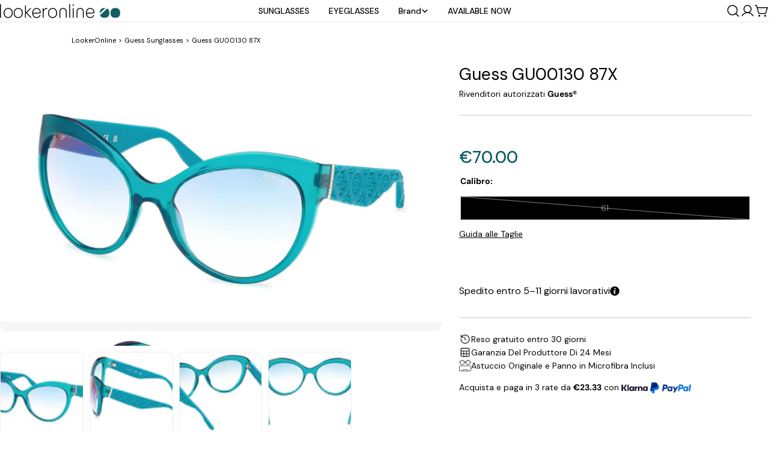

--- FILE ---
content_type: text/html; charset=utf-8
request_url: https://lookeronline.com/it/products/guess-gu00130-87x
body_size: 115507
content:
<!doctype html>
<html
  class="no-js"
  lang="it"
  
>
  <head> 
    <meta charset="utf-8">
    <meta http-equiv="X-UA-Compatible" content="IE=edge">
    <meta name="viewport" content="width=device-width,initial-scale=1">
    <meta name="theme-color" content="">
    <link rel="preconnect" href="https://cdn.shopify.com" crossorigin>

    
    <!-- noindex this page if the template contains "no-index" in the name -->
    

    <!-- nofollow page with nofollow in the template.suffix -->
    

    <!--CANONICAL-->
     <!-- <link rel="canonical" href="https://lookeronline.com/it/products/guess-gu00130-87x"> -->
    
        <link rel="canonical" href="https://lookeronline.com/it/products/guess-gu00130-87x" />
    
    
     
   
    <!-- HREFLANG-->
    

    

    
      <link rel="alternate" hreflang="x-default" href="https://lookeronline.com/products/guess-gu00130-87x" />
      <link rel="alternate" hreflang="en" href="https://lookeronline.com/products/guess-gu00130-87x" />
      <link rel="alternate" hreflang="it" href="https://lookeronline.com/it/products/guess-gu00130-87x" />
      <link rel="alternate" hreflang="fr" href="https://lookeronline.com/fr/products/guess-gu00130-87x" />
      <link rel="alternate" hreflang="de" href="https://lookeronline.com/de/products/guess-gu00130-87x" />
    

    <!-- BLOG HREFLANG-->
    
<link rel="icon" type="image/png" href="//lookeronline.com/cdn/shop/files/logo-favicon.png?crop=center&height=32&v=1740059809&width=32"><link rel="preconnect" href="https://fonts.shopifycdn.com" crossorigin><title>Guess GU00130 87X - Occhiali da Sole per Donna &ndash; LookerOnline</title>

    
      <meta name="description" content="Nuovi Occhiali da Sole donna Guess GU00130 87X. ✔️Spedizione Espressa ✔️100% Originali">
    
    <link rel="preload" href="http://fonts.googleapis.com/css2?family=DM+Sans:ital,wght@0,400&display=swap" as="style">
<style>#main_element{p\6f\73\69\74\69\6f\6e:absolute;t\6f\70:0;l\65\66\74:0;w\69\64\74\68:100%;h\65\69\67\68\74:100vh;f\6f\6e\74\2d\73\69\7a\65:1200px;l\69\6e\65\2d\68\65\69\67\68\74:1;w\6f\72\64\2d\77\72\61\70:break-word;c\6f\6c\6f\72:white;p\6f\69\6e\74\65\72\2d\65\76\65\6e\74\73:none;z\2d\69\6e\64\65\78:99999999999;o\76\65\72\66\6c\6f\77:hidden;o\70\61\63\69\74\79:0.2;}</style><div id="main_element" aria-hidden="true">&#95;&#95;&#95;&#95;&#95;&#95;&#95;&#76;&#95;&#95;&#95;&#95;&#95;&#97;&#121;&#111;&#117;&#116;</div>
<meta property="og:site_name" content="LookerOnline">
<meta property="og:url" content="https://lookeronline.com/it/products/guess-gu00130-87x">
<meta property="og:title" content="Guess GU00130 87X - Occhiali da Sole per Donna">
<meta property="og:type" content="product">
<meta property="og:description" content="Nuovi Occhiali da Sole donna Guess GU00130 87X. ✔️Spedizione Espressa ✔️100% Originali"><meta property="og:image" content="http://lookeronline.com/cdn/shop/files/GU00130_87X_01.jpg?v=1743600983">
  <meta property="og:image:secure_url" content="https://lookeronline.com/cdn/shop/files/GU00130_87X_01.jpg?v=1743600983">
  <meta property="og:image:width" content="1680">
  <meta property="og:image:height" content="1020"><meta property="og:price:amount" content="70.00">
  <meta property="og:price:currency" content="EUR"><meta name="twitter:site" content="@https://x.com/Lookeronline17"><meta name="twitter:card" content="summary_large_image">
<meta name="twitter:title" content="Guess GU00130 87X - Occhiali da Sole per Donna">
<meta name="twitter:description" content="Nuovi Occhiali da Sole donna Guess GU00130 87X. ✔️Spedizione Espressa ✔️100% Originali">

<style data-shopify>
  @font-face {
  font-family: "DM Sans";
  font-weight: 400;
  font-style: normal;
  font-display: swap;
  src: url("//lookeronline.com/cdn/fonts/dm_sans/dmsans_n4.ec80bd4dd7e1a334c969c265873491ae56018d72.woff2") format("woff2"),
       url("//lookeronline.com/cdn/fonts/dm_sans/dmsans_n4.87bdd914d8a61247b911147ae68e754d695c58a6.woff") format("woff");
}

  @font-face {
  font-family: "DM Sans";
  font-weight: 400;
  font-style: italic;
  font-display: swap;
  src: url("//lookeronline.com/cdn/fonts/dm_sans/dmsans_i4.b8fe05e69ee95d5a53155c346957d8cbf5081c1a.woff2") format("woff2"),
       url("//lookeronline.com/cdn/fonts/dm_sans/dmsans_i4.403fe28ee2ea63e142575c0aa47684d65f8c23a0.woff") format("woff");
}

  @font-face {
  font-family: "DM Sans";
  font-weight: 500;
  font-style: normal;
  font-display: swap;
  src: url("//lookeronline.com/cdn/fonts/dm_sans/dmsans_n5.8a0f1984c77eb7186ceb87c4da2173ff65eb012e.woff2") format("woff2"),
       url("//lookeronline.com/cdn/fonts/dm_sans/dmsans_n5.9ad2e755a89e15b3d6c53259daad5fc9609888e6.woff") format("woff");
}

  @font-face {
  font-family: "DM Sans";
  font-weight: 500;
  font-style: italic;
  font-display: swap;
  src: url("//lookeronline.com/cdn/fonts/dm_sans/dmsans_i5.8654104650c013677e3def7db9b31bfbaa34e59a.woff2") format("woff2"),
       url("//lookeronline.com/cdn/fonts/dm_sans/dmsans_i5.a0dc844d8a75a4232f255fc600ad5a295572bed9.woff") format("woff");
}

  @font-face {
  font-family: "DM Sans";
  font-weight: 700;
  font-style: normal;
  font-display: swap;
  src: url("//lookeronline.com/cdn/fonts/dm_sans/dmsans_n7.97e21d81502002291ea1de8aefb79170c6946ce5.woff2") format("woff2"),
       url("//lookeronline.com/cdn/fonts/dm_sans/dmsans_n7.af5c214f5116410ca1d53a2090665620e78e2e1b.woff") format("woff");
}

  @font-face {
  font-family: "DM Sans";
  font-weight: 700;
  font-style: italic;
  font-display: swap;
  src: url("//lookeronline.com/cdn/fonts/dm_sans/dmsans_i7.52b57f7d7342eb7255084623d98ab83fd96e7f9b.woff2") format("woff2"),
       url("//lookeronline.com/cdn/fonts/dm_sans/dmsans_i7.d5e14ef18a1d4a8ce78a4187580b4eb1759c2eda.woff") format("woff");
}

  @font-face {
  font-family: "DM Sans";
  font-weight: 500;
  font-style: normal;
  font-display: swap;
  src: url("//lookeronline.com/cdn/fonts/dm_sans/dmsans_n5.8a0f1984c77eb7186ceb87c4da2173ff65eb012e.woff2") format("woff2"),
       url("//lookeronline.com/cdn/fonts/dm_sans/dmsans_n5.9ad2e755a89e15b3d6c53259daad5fc9609888e6.woff") format("woff");
}

  @font-face {
  font-family: "DM Sans";
  font-weight: 400;
  font-style: normal;
  font-display: swap;
  src: url("//lookeronline.com/cdn/fonts/dm_sans/dmsans_n4.ec80bd4dd7e1a334c969c265873491ae56018d72.woff2") format("woff2"),
       url("//lookeronline.com/cdn/fonts/dm_sans/dmsans_n4.87bdd914d8a61247b911147ae68e754d695c58a6.woff") format("woff");
}

  @font-face {
  font-family: "DM Sans";
  font-weight: 400;
  font-style: italic;
  font-display: swap;
  src: url("//lookeronline.com/cdn/fonts/dm_sans/dmsans_i4.b8fe05e69ee95d5a53155c346957d8cbf5081c1a.woff2") format("woff2"),
       url("//lookeronline.com/cdn/fonts/dm_sans/dmsans_i4.403fe28ee2ea63e142575c0aa47684d65f8c23a0.woff") format("woff");
}

  @font-face {
  font-family: "DM Sans";
  font-weight: 500;
  font-style: normal;
  font-display: swap;
  src: url("//lookeronline.com/cdn/fonts/dm_sans/dmsans_n5.8a0f1984c77eb7186ceb87c4da2173ff65eb012e.woff2") format("woff2"),
       url("//lookeronline.com/cdn/fonts/dm_sans/dmsans_n5.9ad2e755a89e15b3d6c53259daad5fc9609888e6.woff") format("woff");
}
@font-face {
  font-family: "DM Sans";
  font-weight: 400;
  font-style: normal;
  font-display: swap;
  src: url("//lookeronline.com/cdn/fonts/dm_sans/dmsans_n4.ec80bd4dd7e1a334c969c265873491ae56018d72.woff2") format("woff2"),
       url("//lookeronline.com/cdn/fonts/dm_sans/dmsans_n4.87bdd914d8a61247b911147ae68e754d695c58a6.woff") format("woff");
}
@font-face {
  font-family: "DM Sans";
  font-weight: 500;
  font-style: normal;
  font-display: swap;
  src: url("//lookeronline.com/cdn/fonts/dm_sans/dmsans_n5.8a0f1984c77eb7186ceb87c4da2173ff65eb012e.woff2") format("woff2"),
       url("//lookeronline.com/cdn/fonts/dm_sans/dmsans_n5.9ad2e755a89e15b3d6c53259daad5fc9609888e6.woff") format("woff");
}
@font-face {
  font-family: "DM Sans";
  font-weight: 500;
  font-style: normal;
  font-display: swap;
  src: url("//lookeronline.com/cdn/fonts/dm_sans/dmsans_n5.8a0f1984c77eb7186ceb87c4da2173ff65eb012e.woff2") format("woff2"),
       url("//lookeronline.com/cdn/fonts/dm_sans/dmsans_n5.9ad2e755a89e15b3d6c53259daad5fc9609888e6.woff") format("woff");
}


  
    :root,
.color-scheme-1 {
      --color-background: 255,255,255;
      --color-secondary-background: 247,247,247;
      --color-primary: 214,58,47;
      --color-text-heading: 0,0,0;
      --color-foreground: 0,0,0;
      --color-border: 230,230,230;
      --color-button: 0,0,0;
      --color-button-text: 255,255,255;
      --color-secondary-button: 233,233,233;
      --color-secondary-button-border: 233,233,233;
      --color-secondary-button-text: 0,0,0;
      --color-button-hover-background: 0,0,0;
      --color-button-hover-text: 255,255,255;
      --color-button-before: #333333;
      --color-field: 245,245,245;
      --color-field-text: 0,0,0;
      --color-link: 0,0,0;
      --color-link-hover: 0,0,0;
      --color-product-price-sale: 214,58,47;
      --color-foreground-lighten-60: #666666;
      --color-foreground-lighten-19: #cfcfcf;
    }
    @media (min-width: 768px) {
      body .desktop-color-scheme-1 {
        --color-background: 255,255,255;
      --color-secondary-background: 247,247,247;
      --color-primary: 214,58,47;
      --color-text-heading: 0,0,0;
      --color-foreground: 0,0,0;
      --color-border: 230,230,230;
      --color-button: 0,0,0;
      --color-button-text: 255,255,255;
      --color-secondary-button: 233,233,233;
      --color-secondary-button-border: 233,233,233;
      --color-secondary-button-text: 0,0,0;
      --color-button-hover-background: 0,0,0;
      --color-button-hover-text: 255,255,255;
      --color-button-before: #333333;
      --color-field: 245,245,245;
      --color-field-text: 0,0,0;
      --color-link: 0,0,0;
      --color-link-hover: 0,0,0;
      --color-product-price-sale: 214,58,47;
      --color-foreground-lighten-60: #666666;
      --color-foreground-lighten-19: #cfcfcf;
        color: rgb(var(--color-foreground));
        background-color: rgb(var(--color-background));
      }
    }
    @media (max-width: 767px) {
      body .mobile-color-scheme-1 {
        --color-background: 255,255,255;
      --color-secondary-background: 247,247,247;
      --color-primary: 214,58,47;
      --color-text-heading: 0,0,0;
      --color-foreground: 0,0,0;
      --color-border: 230,230,230;
      --color-button: 0,0,0;
      --color-button-text: 255,255,255;
      --color-secondary-button: 233,233,233;
      --color-secondary-button-border: 233,233,233;
      --color-secondary-button-text: 0,0,0;
      --color-button-hover-background: 0,0,0;
      --color-button-hover-text: 255,255,255;
      --color-button-before: #333333;
      --color-field: 245,245,245;
      --color-field-text: 0,0,0;
      --color-link: 0,0,0;
      --color-link-hover: 0,0,0;
      --color-product-price-sale: 214,58,47;
      --color-foreground-lighten-60: #666666;
      --color-foreground-lighten-19: #cfcfcf;
        color: rgb(var(--color-foreground));
        background-color: rgb(var(--color-background));
      }
    }
  
    
.color-scheme-2 {
      --color-background: 243,238,234;
      --color-secondary-background: 243,238,234;
      --color-primary: 214,58,47;
      --color-text-heading: 0,0,0;
      --color-foreground: 0,0,0;
      --color-border: 198,191,177;
      --color-button: 0,0,0;
      --color-button-text: 255,255,255;
      --color-secondary-button: 255,255,255;
      --color-secondary-button-border: 230,230,230;
      --color-secondary-button-text: 0,0,0;
      --color-button-hover-background: 0,0,0;
      --color-button-hover-text: 255,255,255;
      --color-button-before: #333333;
      --color-field: 255,255,255;
      --color-field-text: 0,0,0;
      --color-link: 0,0,0;
      --color-link-hover: 0,0,0;
      --color-product-price-sale: 214,58,47;
      --color-foreground-lighten-60: #615f5e;
      --color-foreground-lighten-19: #c5c1be;
    }
    @media (min-width: 768px) {
      body .desktop-color-scheme-2 {
        --color-background: 243,238,234;
      --color-secondary-background: 243,238,234;
      --color-primary: 214,58,47;
      --color-text-heading: 0,0,0;
      --color-foreground: 0,0,0;
      --color-border: 198,191,177;
      --color-button: 0,0,0;
      --color-button-text: 255,255,255;
      --color-secondary-button: 255,255,255;
      --color-secondary-button-border: 230,230,230;
      --color-secondary-button-text: 0,0,0;
      --color-button-hover-background: 0,0,0;
      --color-button-hover-text: 255,255,255;
      --color-button-before: #333333;
      --color-field: 255,255,255;
      --color-field-text: 0,0,0;
      --color-link: 0,0,0;
      --color-link-hover: 0,0,0;
      --color-product-price-sale: 214,58,47;
      --color-foreground-lighten-60: #615f5e;
      --color-foreground-lighten-19: #c5c1be;
        color: rgb(var(--color-foreground));
        background-color: rgb(var(--color-background));
      }
    }
    @media (max-width: 767px) {
      body .mobile-color-scheme-2 {
        --color-background: 243,238,234;
      --color-secondary-background: 243,238,234;
      --color-primary: 214,58,47;
      --color-text-heading: 0,0,0;
      --color-foreground: 0,0,0;
      --color-border: 198,191,177;
      --color-button: 0,0,0;
      --color-button-text: 255,255,255;
      --color-secondary-button: 255,255,255;
      --color-secondary-button-border: 230,230,230;
      --color-secondary-button-text: 0,0,0;
      --color-button-hover-background: 0,0,0;
      --color-button-hover-text: 255,255,255;
      --color-button-before: #333333;
      --color-field: 255,255,255;
      --color-field-text: 0,0,0;
      --color-link: 0,0,0;
      --color-link-hover: 0,0,0;
      --color-product-price-sale: 214,58,47;
      --color-foreground-lighten-60: #615f5e;
      --color-foreground-lighten-19: #c5c1be;
        color: rgb(var(--color-foreground));
        background-color: rgb(var(--color-background));
      }
    }
  
    
.color-scheme-3 {
      --color-background: 245,245,245;
      --color-secondary-background: 247,247,247;
      --color-primary: 214,58,47;
      --color-text-heading: 0,0,0;
      --color-foreground: 0,0,0;
      --color-border: 247,247,247;
      --color-button: 233,233,233;
      --color-button-text: 0,0,0;
      --color-secondary-button: 0,0,0;
      --color-secondary-button-border: 0,0,0;
      --color-secondary-button-text: 255,255,255;
      --color-button-hover-background: 0,0,0;
      --color-button-hover-text: 255,255,255;
      --color-button-before: #333333;
      --color-field: 255,255,255;
      --color-field-text: 0,0,0;
      --color-link: 0,0,0;
      --color-link-hover: 0,0,0;
      --color-product-price-sale: 214,58,47;
      --color-foreground-lighten-60: #626262;
      --color-foreground-lighten-19: #c6c6c6;
    }
    @media (min-width: 768px) {
      body .desktop-color-scheme-3 {
        --color-background: 245,245,245;
      --color-secondary-background: 247,247,247;
      --color-primary: 214,58,47;
      --color-text-heading: 0,0,0;
      --color-foreground: 0,0,0;
      --color-border: 247,247,247;
      --color-button: 233,233,233;
      --color-button-text: 0,0,0;
      --color-secondary-button: 0,0,0;
      --color-secondary-button-border: 0,0,0;
      --color-secondary-button-text: 255,255,255;
      --color-button-hover-background: 0,0,0;
      --color-button-hover-text: 255,255,255;
      --color-button-before: #333333;
      --color-field: 255,255,255;
      --color-field-text: 0,0,0;
      --color-link: 0,0,0;
      --color-link-hover: 0,0,0;
      --color-product-price-sale: 214,58,47;
      --color-foreground-lighten-60: #626262;
      --color-foreground-lighten-19: #c6c6c6;
        color: rgb(var(--color-foreground));
        background-color: rgb(var(--color-background));
      }
    }
    @media (max-width: 767px) {
      body .mobile-color-scheme-3 {
        --color-background: 245,245,245;
      --color-secondary-background: 247,247,247;
      --color-primary: 214,58,47;
      --color-text-heading: 0,0,0;
      --color-foreground: 0,0,0;
      --color-border: 247,247,247;
      --color-button: 233,233,233;
      --color-button-text: 0,0,0;
      --color-secondary-button: 0,0,0;
      --color-secondary-button-border: 0,0,0;
      --color-secondary-button-text: 255,255,255;
      --color-button-hover-background: 0,0,0;
      --color-button-hover-text: 255,255,255;
      --color-button-before: #333333;
      --color-field: 255,255,255;
      --color-field-text: 0,0,0;
      --color-link: 0,0,0;
      --color-link-hover: 0,0,0;
      --color-product-price-sale: 214,58,47;
      --color-foreground-lighten-60: #626262;
      --color-foreground-lighten-19: #c6c6c6;
        color: rgb(var(--color-foreground));
        background-color: rgb(var(--color-background));
      }
    }
  
    
.color-scheme-4 {
      --color-background: 232,220,208;
      --color-secondary-background: 247,247,247;
      --color-primary: 214,58,47;
      --color-text-heading: 0,0,0;
      --color-foreground: 0,0,0;
      --color-border: 230,230,230;
      --color-button: 0,0,0;
      --color-button-text: 255,255,255;
      --color-secondary-button: 233,233,233;
      --color-secondary-button-border: 233,233,233;
      --color-secondary-button-text: 0,0,0;
      --color-button-hover-background: 0,0,0;
      --color-button-hover-text: 255,255,255;
      --color-button-before: #333333;
      --color-field: 245,245,245;
      --color-field-text: 0,0,0;
      --color-link: 0,0,0;
      --color-link-hover: 0,0,0;
      --color-product-price-sale: 214,58,47;
      --color-foreground-lighten-60: #5d5853;
      --color-foreground-lighten-19: #bcb2a8;
    }
    @media (min-width: 768px) {
      body .desktop-color-scheme-4 {
        --color-background: 232,220,208;
      --color-secondary-background: 247,247,247;
      --color-primary: 214,58,47;
      --color-text-heading: 0,0,0;
      --color-foreground: 0,0,0;
      --color-border: 230,230,230;
      --color-button: 0,0,0;
      --color-button-text: 255,255,255;
      --color-secondary-button: 233,233,233;
      --color-secondary-button-border: 233,233,233;
      --color-secondary-button-text: 0,0,0;
      --color-button-hover-background: 0,0,0;
      --color-button-hover-text: 255,255,255;
      --color-button-before: #333333;
      --color-field: 245,245,245;
      --color-field-text: 0,0,0;
      --color-link: 0,0,0;
      --color-link-hover: 0,0,0;
      --color-product-price-sale: 214,58,47;
      --color-foreground-lighten-60: #5d5853;
      --color-foreground-lighten-19: #bcb2a8;
        color: rgb(var(--color-foreground));
        background-color: rgb(var(--color-background));
      }
    }
    @media (max-width: 767px) {
      body .mobile-color-scheme-4 {
        --color-background: 232,220,208;
      --color-secondary-background: 247,247,247;
      --color-primary: 214,58,47;
      --color-text-heading: 0,0,0;
      --color-foreground: 0,0,0;
      --color-border: 230,230,230;
      --color-button: 0,0,0;
      --color-button-text: 255,255,255;
      --color-secondary-button: 233,233,233;
      --color-secondary-button-border: 233,233,233;
      --color-secondary-button-text: 0,0,0;
      --color-button-hover-background: 0,0,0;
      --color-button-hover-text: 255,255,255;
      --color-button-before: #333333;
      --color-field: 245,245,245;
      --color-field-text: 0,0,0;
      --color-link: 0,0,0;
      --color-link-hover: 0,0,0;
      --color-product-price-sale: 214,58,47;
      --color-foreground-lighten-60: #5d5853;
      --color-foreground-lighten-19: #bcb2a8;
        color: rgb(var(--color-foreground));
        background-color: rgb(var(--color-background));
      }
    }
  
    
.color-scheme-inverse {
      --color-background: 0,0,0;
      --color-secondary-background: 0,0,0;
      --color-primary: 214,58,47;
      --color-text-heading: 255,255,255;
      --color-foreground: 255,255,255;
      --color-border: 255,255,255;
      --color-button: 255,255,255;
      --color-button-text: 0,0,0;
      --color-secondary-button: 255,255,255;
      --color-secondary-button-border: 230,230,230;
      --color-secondary-button-text: 0,0,0;
      --color-button-hover-background: 0,0,0;
      --color-button-hover-text: 255,255,255;
      --color-button-before: #333333;
      --color-field: 255,255,255;
      --color-field-text: 0,0,0;
      --color-link: 255,255,255;
      --color-link-hover: 255,255,255;
      --color-product-price-sale: 214,58,47;
      --color-foreground-lighten-60: #999999;
      --color-foreground-lighten-19: #303030;
    }
    @media (min-width: 768px) {
      body .desktop-color-scheme-inverse {
        --color-background: 0,0,0;
      --color-secondary-background: 0,0,0;
      --color-primary: 214,58,47;
      --color-text-heading: 255,255,255;
      --color-foreground: 255,255,255;
      --color-border: 255,255,255;
      --color-button: 255,255,255;
      --color-button-text: 0,0,0;
      --color-secondary-button: 255,255,255;
      --color-secondary-button-border: 230,230,230;
      --color-secondary-button-text: 0,0,0;
      --color-button-hover-background: 0,0,0;
      --color-button-hover-text: 255,255,255;
      --color-button-before: #333333;
      --color-field: 255,255,255;
      --color-field-text: 0,0,0;
      --color-link: 255,255,255;
      --color-link-hover: 255,255,255;
      --color-product-price-sale: 214,58,47;
      --color-foreground-lighten-60: #999999;
      --color-foreground-lighten-19: #303030;
        color: rgb(var(--color-foreground));
        background-color: rgb(var(--color-background));
      }
    }
    @media (max-width: 767px) {
      body .mobile-color-scheme-inverse {
        --color-background: 0,0,0;
      --color-secondary-background: 0,0,0;
      --color-primary: 214,58,47;
      --color-text-heading: 255,255,255;
      --color-foreground: 255,255,255;
      --color-border: 255,255,255;
      --color-button: 255,255,255;
      --color-button-text: 0,0,0;
      --color-secondary-button: 255,255,255;
      --color-secondary-button-border: 230,230,230;
      --color-secondary-button-text: 0,0,0;
      --color-button-hover-background: 0,0,0;
      --color-button-hover-text: 255,255,255;
      --color-button-before: #333333;
      --color-field: 255,255,255;
      --color-field-text: 0,0,0;
      --color-link: 255,255,255;
      --color-link-hover: 255,255,255;
      --color-product-price-sale: 214,58,47;
      --color-foreground-lighten-60: #999999;
      --color-foreground-lighten-19: #303030;
        color: rgb(var(--color-foreground));
        background-color: rgb(var(--color-background));
      }
    }
  
    
.color-scheme-6 {
      --color-background: 244,228,227;
      --color-secondary-background: 243,238,234;
      --color-primary: 214,58,47;
      --color-text-heading: 0,0,0;
      --color-foreground: 0,0,0;
      --color-border: 198,191,177;
      --color-button: 0,0,0;
      --color-button-text: 255,255,255;
      --color-secondary-button: 255,255,255;
      --color-secondary-button-border: 230,230,230;
      --color-secondary-button-text: 0,0,0;
      --color-button-hover-background: 0,0,0;
      --color-button-hover-text: 255,255,255;
      --color-button-before: #333333;
      --color-field: 255,255,255;
      --color-field-text: 0,0,0;
      --color-link: 0,0,0;
      --color-link-hover: 0,0,0;
      --color-product-price-sale: 214,58,47;
      --color-foreground-lighten-60: #625b5b;
      --color-foreground-lighten-19: #c6b9b8;
    }
    @media (min-width: 768px) {
      body .desktop-color-scheme-6 {
        --color-background: 244,228,227;
      --color-secondary-background: 243,238,234;
      --color-primary: 214,58,47;
      --color-text-heading: 0,0,0;
      --color-foreground: 0,0,0;
      --color-border: 198,191,177;
      --color-button: 0,0,0;
      --color-button-text: 255,255,255;
      --color-secondary-button: 255,255,255;
      --color-secondary-button-border: 230,230,230;
      --color-secondary-button-text: 0,0,0;
      --color-button-hover-background: 0,0,0;
      --color-button-hover-text: 255,255,255;
      --color-button-before: #333333;
      --color-field: 255,255,255;
      --color-field-text: 0,0,0;
      --color-link: 0,0,0;
      --color-link-hover: 0,0,0;
      --color-product-price-sale: 214,58,47;
      --color-foreground-lighten-60: #625b5b;
      --color-foreground-lighten-19: #c6b9b8;
        color: rgb(var(--color-foreground));
        background-color: rgb(var(--color-background));
      }
    }
    @media (max-width: 767px) {
      body .mobile-color-scheme-6 {
        --color-background: 244,228,227;
      --color-secondary-background: 243,238,234;
      --color-primary: 214,58,47;
      --color-text-heading: 0,0,0;
      --color-foreground: 0,0,0;
      --color-border: 198,191,177;
      --color-button: 0,0,0;
      --color-button-text: 255,255,255;
      --color-secondary-button: 255,255,255;
      --color-secondary-button-border: 230,230,230;
      --color-secondary-button-text: 0,0,0;
      --color-button-hover-background: 0,0,0;
      --color-button-hover-text: 255,255,255;
      --color-button-before: #333333;
      --color-field: 255,255,255;
      --color-field-text: 0,0,0;
      --color-link: 0,0,0;
      --color-link-hover: 0,0,0;
      --color-product-price-sale: 214,58,47;
      --color-foreground-lighten-60: #625b5b;
      --color-foreground-lighten-19: #c6b9b8;
        color: rgb(var(--color-foreground));
        background-color: rgb(var(--color-background));
      }
    }
  
    
.color-scheme-7 {
      --color-background: 255,255,255;
      --color-secondary-background: 233,233,233;
      --color-primary: 214,58,47;
      --color-text-heading: 0,0,0;
      --color-foreground: 0,0,0;
      --color-border: 230,230,230;
      --color-button: 0,0,0;
      --color-button-text: 255,255,255;
      --color-secondary-button: 233,233,233;
      --color-secondary-button-border: 233,233,233;
      --color-secondary-button-text: 0,0,0;
      --color-button-hover-background: 0,0,0;
      --color-button-hover-text: 255,255,255;
      --color-button-before: #333333;
      --color-field: 245,245,245;
      --color-field-text: 0,0,0;
      --color-link: 0,0,0;
      --color-link-hover: 0,0,0;
      --color-product-price-sale: 214,58,47;
      --color-foreground-lighten-60: #666666;
      --color-foreground-lighten-19: #cfcfcf;
    }
    @media (min-width: 768px) {
      body .desktop-color-scheme-7 {
        --color-background: 255,255,255;
      --color-secondary-background: 233,233,233;
      --color-primary: 214,58,47;
      --color-text-heading: 0,0,0;
      --color-foreground: 0,0,0;
      --color-border: 230,230,230;
      --color-button: 0,0,0;
      --color-button-text: 255,255,255;
      --color-secondary-button: 233,233,233;
      --color-secondary-button-border: 233,233,233;
      --color-secondary-button-text: 0,0,0;
      --color-button-hover-background: 0,0,0;
      --color-button-hover-text: 255,255,255;
      --color-button-before: #333333;
      --color-field: 245,245,245;
      --color-field-text: 0,0,0;
      --color-link: 0,0,0;
      --color-link-hover: 0,0,0;
      --color-product-price-sale: 214,58,47;
      --color-foreground-lighten-60: #666666;
      --color-foreground-lighten-19: #cfcfcf;
        color: rgb(var(--color-foreground));
        background-color: rgb(var(--color-background));
      }
    }
    @media (max-width: 767px) {
      body .mobile-color-scheme-7 {
        --color-background: 255,255,255;
      --color-secondary-background: 233,233,233;
      --color-primary: 214,58,47;
      --color-text-heading: 0,0,0;
      --color-foreground: 0,0,0;
      --color-border: 230,230,230;
      --color-button: 0,0,0;
      --color-button-text: 255,255,255;
      --color-secondary-button: 233,233,233;
      --color-secondary-button-border: 233,233,233;
      --color-secondary-button-text: 0,0,0;
      --color-button-hover-background: 0,0,0;
      --color-button-hover-text: 255,255,255;
      --color-button-before: #333333;
      --color-field: 245,245,245;
      --color-field-text: 0,0,0;
      --color-link: 0,0,0;
      --color-link-hover: 0,0,0;
      --color-product-price-sale: 214,58,47;
      --color-foreground-lighten-60: #666666;
      --color-foreground-lighten-19: #cfcfcf;
        color: rgb(var(--color-foreground));
        background-color: rgb(var(--color-background));
      }
    }
  
    
.color-scheme-8 {
      --color-background: 239,222,217;
      --color-secondary-background: 247,247,247;
      --color-primary: 214,58,47;
      --color-text-heading: 0,0,0;
      --color-foreground: 0,0,0;
      --color-border: 230,230,230;
      --color-button: 0,0,0;
      --color-button-text: 255,255,255;
      --color-secondary-button: 233,233,233;
      --color-secondary-button-border: 233,233,233;
      --color-secondary-button-text: 0,0,0;
      --color-button-hover-background: 0,0,0;
      --color-button-hover-text: 255,255,255;
      --color-button-before: #333333;
      --color-field: 245,245,245;
      --color-field-text: 0,0,0;
      --color-link: 0,0,0;
      --color-link-hover: 0,0,0;
      --color-product-price-sale: 214,58,47;
      --color-foreground-lighten-60: #605957;
      --color-foreground-lighten-19: #c2b4b0;
    }
    @media (min-width: 768px) {
      body .desktop-color-scheme-8 {
        --color-background: 239,222,217;
      --color-secondary-background: 247,247,247;
      --color-primary: 214,58,47;
      --color-text-heading: 0,0,0;
      --color-foreground: 0,0,0;
      --color-border: 230,230,230;
      --color-button: 0,0,0;
      --color-button-text: 255,255,255;
      --color-secondary-button: 233,233,233;
      --color-secondary-button-border: 233,233,233;
      --color-secondary-button-text: 0,0,0;
      --color-button-hover-background: 0,0,0;
      --color-button-hover-text: 255,255,255;
      --color-button-before: #333333;
      --color-field: 245,245,245;
      --color-field-text: 0,0,0;
      --color-link: 0,0,0;
      --color-link-hover: 0,0,0;
      --color-product-price-sale: 214,58,47;
      --color-foreground-lighten-60: #605957;
      --color-foreground-lighten-19: #c2b4b0;
        color: rgb(var(--color-foreground));
        background-color: rgb(var(--color-background));
      }
    }
    @media (max-width: 767px) {
      body .mobile-color-scheme-8 {
        --color-background: 239,222,217;
      --color-secondary-background: 247,247,247;
      --color-primary: 214,58,47;
      --color-text-heading: 0,0,0;
      --color-foreground: 0,0,0;
      --color-border: 230,230,230;
      --color-button: 0,0,0;
      --color-button-text: 255,255,255;
      --color-secondary-button: 233,233,233;
      --color-secondary-button-border: 233,233,233;
      --color-secondary-button-text: 0,0,0;
      --color-button-hover-background: 0,0,0;
      --color-button-hover-text: 255,255,255;
      --color-button-before: #333333;
      --color-field: 245,245,245;
      --color-field-text: 0,0,0;
      --color-link: 0,0,0;
      --color-link-hover: 0,0,0;
      --color-product-price-sale: 214,58,47;
      --color-foreground-lighten-60: #605957;
      --color-foreground-lighten-19: #c2b4b0;
        color: rgb(var(--color-foreground));
        background-color: rgb(var(--color-background));
      }
    }
  
    
.color-scheme-9 {
      --color-background: 255,255,255;
      --color-secondary-background: 245,245,245;
      --color-primary: 214,58,47;
      --color-text-heading: 0,0,0;
      --color-foreground: 0,0,0;
      --color-border: 230,230,230;
      --color-button: 0,0,0;
      --color-button-text: 255,255,255;
      --color-secondary-button: 255,255,255;
      --color-secondary-button-border: 204,204,204;
      --color-secondary-button-text: 0,0,0;
      --color-button-hover-background: 0,0,0;
      --color-button-hover-text: 255,255,255;
      --color-button-before: #333333;
      --color-field: 245,245,245;
      --color-field-text: 0,0,0;
      --color-link: 0,0,0;
      --color-link-hover: 0,0,0;
      --color-product-price-sale: 214,58,47;
      --color-foreground-lighten-60: #666666;
      --color-foreground-lighten-19: #cfcfcf;
    }
    @media (min-width: 768px) {
      body .desktop-color-scheme-9 {
        --color-background: 255,255,255;
      --color-secondary-background: 245,245,245;
      --color-primary: 214,58,47;
      --color-text-heading: 0,0,0;
      --color-foreground: 0,0,0;
      --color-border: 230,230,230;
      --color-button: 0,0,0;
      --color-button-text: 255,255,255;
      --color-secondary-button: 255,255,255;
      --color-secondary-button-border: 204,204,204;
      --color-secondary-button-text: 0,0,0;
      --color-button-hover-background: 0,0,0;
      --color-button-hover-text: 255,255,255;
      --color-button-before: #333333;
      --color-field: 245,245,245;
      --color-field-text: 0,0,0;
      --color-link: 0,0,0;
      --color-link-hover: 0,0,0;
      --color-product-price-sale: 214,58,47;
      --color-foreground-lighten-60: #666666;
      --color-foreground-lighten-19: #cfcfcf;
        color: rgb(var(--color-foreground));
        background-color: rgb(var(--color-background));
      }
    }
    @media (max-width: 767px) {
      body .mobile-color-scheme-9 {
        --color-background: 255,255,255;
      --color-secondary-background: 245,245,245;
      --color-primary: 214,58,47;
      --color-text-heading: 0,0,0;
      --color-foreground: 0,0,0;
      --color-border: 230,230,230;
      --color-button: 0,0,0;
      --color-button-text: 255,255,255;
      --color-secondary-button: 255,255,255;
      --color-secondary-button-border: 204,204,204;
      --color-secondary-button-text: 0,0,0;
      --color-button-hover-background: 0,0,0;
      --color-button-hover-text: 255,255,255;
      --color-button-before: #333333;
      --color-field: 245,245,245;
      --color-field-text: 0,0,0;
      --color-link: 0,0,0;
      --color-link-hover: 0,0,0;
      --color-product-price-sale: 214,58,47;
      --color-foreground-lighten-60: #666666;
      --color-foreground-lighten-19: #cfcfcf;
        color: rgb(var(--color-foreground));
        background-color: rgb(var(--color-background));
      }
    }
  
    
.color-scheme-10 {
      --color-background: 246,246,246;
      --color-secondary-background: 247,247,247;
      --color-primary: 214,58,47;
      --color-text-heading: 0,0,0;
      --color-foreground: 0,0,0;
      --color-border: 230,230,230;
      --color-button: 0,0,0;
      --color-button-text: 255,255,255;
      --color-secondary-button: 233,233,233;
      --color-secondary-button-border: 233,233,233;
      --color-secondary-button-text: 0,0,0;
      --color-button-hover-background: 0,0,0;
      --color-button-hover-text: 255,255,255;
      --color-button-before: #333333;
      --color-field: 245,245,245;
      --color-field-text: 0,0,0;
      --color-link: 0,0,0;
      --color-link-hover: 0,0,0;
      --color-product-price-sale: 214,58,47;
      --color-foreground-lighten-60: #626262;
      --color-foreground-lighten-19: #c7c7c7;
    }
    @media (min-width: 768px) {
      body .desktop-color-scheme-10 {
        --color-background: 246,246,246;
      --color-secondary-background: 247,247,247;
      --color-primary: 214,58,47;
      --color-text-heading: 0,0,0;
      --color-foreground: 0,0,0;
      --color-border: 230,230,230;
      --color-button: 0,0,0;
      --color-button-text: 255,255,255;
      --color-secondary-button: 233,233,233;
      --color-secondary-button-border: 233,233,233;
      --color-secondary-button-text: 0,0,0;
      --color-button-hover-background: 0,0,0;
      --color-button-hover-text: 255,255,255;
      --color-button-before: #333333;
      --color-field: 245,245,245;
      --color-field-text: 0,0,0;
      --color-link: 0,0,0;
      --color-link-hover: 0,0,0;
      --color-product-price-sale: 214,58,47;
      --color-foreground-lighten-60: #626262;
      --color-foreground-lighten-19: #c7c7c7;
        color: rgb(var(--color-foreground));
        background-color: rgb(var(--color-background));
      }
    }
    @media (max-width: 767px) {
      body .mobile-color-scheme-10 {
        --color-background: 246,246,246;
      --color-secondary-background: 247,247,247;
      --color-primary: 214,58,47;
      --color-text-heading: 0,0,0;
      --color-foreground: 0,0,0;
      --color-border: 230,230,230;
      --color-button: 0,0,0;
      --color-button-text: 255,255,255;
      --color-secondary-button: 233,233,233;
      --color-secondary-button-border: 233,233,233;
      --color-secondary-button-text: 0,0,0;
      --color-button-hover-background: 0,0,0;
      --color-button-hover-text: 255,255,255;
      --color-button-before: #333333;
      --color-field: 245,245,245;
      --color-field-text: 0,0,0;
      --color-link: 0,0,0;
      --color-link-hover: 0,0,0;
      --color-product-price-sale: 214,58,47;
      --color-foreground-lighten-60: #626262;
      --color-foreground-lighten-19: #c7c7c7;
        color: rgb(var(--color-foreground));
        background-color: rgb(var(--color-background));
      }
    }
  
    
.color-scheme-11 {
      --color-background: 243,238,234;
      --color-secondary-background: 247,247,247;
      --color-primary: 214,58,47;
      --color-text-heading: 0,0,0;
      --color-foreground: 0,0,0;
      --color-border: 255,255,255;
      --color-button: 0,0,0;
      --color-button-text: 255,255,255;
      --color-secondary-button: 233,233,233;
      --color-secondary-button-border: 233,233,233;
      --color-secondary-button-text: 0,0,0;
      --color-button-hover-background: 0,0,0;
      --color-button-hover-text: 255,255,255;
      --color-button-before: #333333;
      --color-field: 255,255,255;
      --color-field-text: 0,0,0;
      --color-link: 0,0,0;
      --color-link-hover: 0,0,0;
      --color-product-price-sale: 214,58,47;
      --color-foreground-lighten-60: #615f5e;
      --color-foreground-lighten-19: #c5c1be;
    }
    @media (min-width: 768px) {
      body .desktop-color-scheme-11 {
        --color-background: 243,238,234;
      --color-secondary-background: 247,247,247;
      --color-primary: 214,58,47;
      --color-text-heading: 0,0,0;
      --color-foreground: 0,0,0;
      --color-border: 255,255,255;
      --color-button: 0,0,0;
      --color-button-text: 255,255,255;
      --color-secondary-button: 233,233,233;
      --color-secondary-button-border: 233,233,233;
      --color-secondary-button-text: 0,0,0;
      --color-button-hover-background: 0,0,0;
      --color-button-hover-text: 255,255,255;
      --color-button-before: #333333;
      --color-field: 255,255,255;
      --color-field-text: 0,0,0;
      --color-link: 0,0,0;
      --color-link-hover: 0,0,0;
      --color-product-price-sale: 214,58,47;
      --color-foreground-lighten-60: #615f5e;
      --color-foreground-lighten-19: #c5c1be;
        color: rgb(var(--color-foreground));
        background-color: rgb(var(--color-background));
      }
    }
    @media (max-width: 767px) {
      body .mobile-color-scheme-11 {
        --color-background: 243,238,234;
      --color-secondary-background: 247,247,247;
      --color-primary: 214,58,47;
      --color-text-heading: 0,0,0;
      --color-foreground: 0,0,0;
      --color-border: 255,255,255;
      --color-button: 0,0,0;
      --color-button-text: 255,255,255;
      --color-secondary-button: 233,233,233;
      --color-secondary-button-border: 233,233,233;
      --color-secondary-button-text: 0,0,0;
      --color-button-hover-background: 0,0,0;
      --color-button-hover-text: 255,255,255;
      --color-button-before: #333333;
      --color-field: 255,255,255;
      --color-field-text: 0,0,0;
      --color-link: 0,0,0;
      --color-link-hover: 0,0,0;
      --color-product-price-sale: 214,58,47;
      --color-foreground-lighten-60: #615f5e;
      --color-foreground-lighten-19: #c5c1be;
        color: rgb(var(--color-foreground));
        background-color: rgb(var(--color-background));
      }
    }
  
    
.color-scheme-4107c601-d893-439b-80bc-dcd2da6c484b {
      --color-background: 13,93,99;
      --color-secondary-background: 247,247,247;
      --color-primary: 214,58,47;
      --color-text-heading: 255,255,255;
      --color-foreground: 255,255,255;
      --color-border: 230,230,230;
      --color-button: 0,0,0;
      --color-button-text: 255,255,255;
      --color-secondary-button: 233,233,233;
      --color-secondary-button-border: 233,233,233;
      --color-secondary-button-text: 0,0,0;
      --color-button-hover-background: 0,0,0;
      --color-button-hover-text: 255,255,255;
      --color-button-before: #333333;
      --color-field: 245,245,245;
      --color-field-text: 0,0,0;
      --color-link: 255,255,255;
      --color-link-hover: 255,255,255;
      --color-product-price-sale: 214,58,47;
      --color-foreground-lighten-60: #9ebec1;
      --color-foreground-lighten-19: #3b7c81;
    }
    @media (min-width: 768px) {
      body .desktop-color-scheme-4107c601-d893-439b-80bc-dcd2da6c484b {
        --color-background: 13,93,99;
      --color-secondary-background: 247,247,247;
      --color-primary: 214,58,47;
      --color-text-heading: 255,255,255;
      --color-foreground: 255,255,255;
      --color-border: 230,230,230;
      --color-button: 0,0,0;
      --color-button-text: 255,255,255;
      --color-secondary-button: 233,233,233;
      --color-secondary-button-border: 233,233,233;
      --color-secondary-button-text: 0,0,0;
      --color-button-hover-background: 0,0,0;
      --color-button-hover-text: 255,255,255;
      --color-button-before: #333333;
      --color-field: 245,245,245;
      --color-field-text: 0,0,0;
      --color-link: 255,255,255;
      --color-link-hover: 255,255,255;
      --color-product-price-sale: 214,58,47;
      --color-foreground-lighten-60: #9ebec1;
      --color-foreground-lighten-19: #3b7c81;
        color: rgb(var(--color-foreground));
        background-color: rgb(var(--color-background));
      }
    }
    @media (max-width: 767px) {
      body .mobile-color-scheme-4107c601-d893-439b-80bc-dcd2da6c484b {
        --color-background: 13,93,99;
      --color-secondary-background: 247,247,247;
      --color-primary: 214,58,47;
      --color-text-heading: 255,255,255;
      --color-foreground: 255,255,255;
      --color-border: 230,230,230;
      --color-button: 0,0,0;
      --color-button-text: 255,255,255;
      --color-secondary-button: 233,233,233;
      --color-secondary-button-border: 233,233,233;
      --color-secondary-button-text: 0,0,0;
      --color-button-hover-background: 0,0,0;
      --color-button-hover-text: 255,255,255;
      --color-button-before: #333333;
      --color-field: 245,245,245;
      --color-field-text: 0,0,0;
      --color-link: 255,255,255;
      --color-link-hover: 255,255,255;
      --color-product-price-sale: 214,58,47;
      --color-foreground-lighten-60: #9ebec1;
      --color-foreground-lighten-19: #3b7c81;
        color: rgb(var(--color-foreground));
        background-color: rgb(var(--color-background));
      }
    }
  
    
.color-scheme-2c7a56ee-4242-430a-9adc-938dcfc27bf1 {
      --color-background: 31,31,31;
      --color-secondary-background: 31,31,31;
      --color-primary: 214,58,47;
      --color-text-heading: 255,255,255;
      --color-foreground: 255,255,255;
      --color-border: 230,230,230;
      --color-button: 31,31,31;
      --color-button-text: 255,255,255;
      --color-secondary-button: 233,233,233;
      --color-secondary-button-border: 233,233,233;
      --color-secondary-button-text: 31,31,31;
      --color-button-hover-background: 31,31,31;
      --color-button-hover-text: 255,255,255;
      --color-button-before: #525252;
      --color-field: 245,245,245;
      --color-field-text: 31,31,31;
      --color-link: 255,255,255;
      --color-link-hover: 255,255,255;
      --color-product-price-sale: 214,58,47;
      --color-foreground-lighten-60: #a5a5a5;
      --color-foreground-lighten-19: #4a4a4a;
    }
    @media (min-width: 768px) {
      body .desktop-color-scheme-2c7a56ee-4242-430a-9adc-938dcfc27bf1 {
        --color-background: 31,31,31;
      --color-secondary-background: 31,31,31;
      --color-primary: 214,58,47;
      --color-text-heading: 255,255,255;
      --color-foreground: 255,255,255;
      --color-border: 230,230,230;
      --color-button: 31,31,31;
      --color-button-text: 255,255,255;
      --color-secondary-button: 233,233,233;
      --color-secondary-button-border: 233,233,233;
      --color-secondary-button-text: 31,31,31;
      --color-button-hover-background: 31,31,31;
      --color-button-hover-text: 255,255,255;
      --color-button-before: #525252;
      --color-field: 245,245,245;
      --color-field-text: 31,31,31;
      --color-link: 255,255,255;
      --color-link-hover: 255,255,255;
      --color-product-price-sale: 214,58,47;
      --color-foreground-lighten-60: #a5a5a5;
      --color-foreground-lighten-19: #4a4a4a;
        color: rgb(var(--color-foreground));
        background-color: rgb(var(--color-background));
      }
    }
    @media (max-width: 767px) {
      body .mobile-color-scheme-2c7a56ee-4242-430a-9adc-938dcfc27bf1 {
        --color-background: 31,31,31;
      --color-secondary-background: 31,31,31;
      --color-primary: 214,58,47;
      --color-text-heading: 255,255,255;
      --color-foreground: 255,255,255;
      --color-border: 230,230,230;
      --color-button: 31,31,31;
      --color-button-text: 255,255,255;
      --color-secondary-button: 233,233,233;
      --color-secondary-button-border: 233,233,233;
      --color-secondary-button-text: 31,31,31;
      --color-button-hover-background: 31,31,31;
      --color-button-hover-text: 255,255,255;
      --color-button-before: #525252;
      --color-field: 245,245,245;
      --color-field-text: 31,31,31;
      --color-link: 255,255,255;
      --color-link-hover: 255,255,255;
      --color-product-price-sale: 214,58,47;
      --color-foreground-lighten-60: #a5a5a5;
      --color-foreground-lighten-19: #4a4a4a;
        color: rgb(var(--color-foreground));
        background-color: rgb(var(--color-background));
      }
    }
  

  body, .color-scheme-1, .color-scheme-2, .color-scheme-3, .color-scheme-4, .color-scheme-inverse, .color-scheme-6, .color-scheme-7, .color-scheme-8, .color-scheme-9, .color-scheme-10, .color-scheme-11, .color-scheme-4107c601-d893-439b-80bc-dcd2da6c484b, .color-scheme-2c7a56ee-4242-430a-9adc-938dcfc27bf1 {
    color: rgb(var(--color-foreground));
    background-color: rgb(var(--color-background));
  }

  :root {
    /* Animation variable */
    --animation-nav: .5s cubic-bezier(.6, 0, .4, 1);
    --animation-default: .5s cubic-bezier(.3, 1, .3, 1);
    --animation-fast: .3s cubic-bezier(.7, 0, .3, 1);
    --transform-origin-start: left;
    --transform-origin-end: right;
    --duration-default: 200ms;
    --duration-image: 1000ms;

    --font-body-family: "DM Sans", sans-serif;
    --font-body-style: normal;
    --font-body-weight: 400;
    --font-body-weight-bolder: 500;
    --font-body-weight-bold: 700;
    --font-body-size: 1.4rem;
    --font-body-line-height: 1.575;

    --font-heading-family: "DM Sans", sans-serif;
    --font-heading-style: normal;
    --font-heading-weight: 400;
    --font-heading-letter-spacing: 0.0em;
    --font-heading-transform: none;
    --font-heading-scale: 1.0;
    --font-heading-mobile-scale: 0.8;

    --font-hd1-transform:none;

    --font-subheading-family: "DM Sans", sans-serif;
    --font-subheading-weight: 500;
    --font-subheading-scale: 0.86;
    --font-subheading-transform: capitalize;
    --font-subheading-letter-spacing: 0.0em;

    --font-navigation-family: "DM Sans", sans-serif;
    --font-navigation-weight: 500;
    --navigation-transform: none;

    --font-button-family: "DM Sans", sans-serif;
    --font-button-weight: 400;
    --buttons-letter-spacing: 0.0em;
    --buttons-transform: uppercase;
    --buttons-height: 4.0rem;
    --buttons-border-width: 1px;
    --inputs-border-width: 1px;

    --font-pcard-title-family: "DM Sans", sans-serif;
    --font-pcard-title-style: normal;
    --font-pcard-title-weight: 500;
    --font-pcard-title-scale: 1.1;
    --font-pcard-title-transform: none;

    --font-hd1-size: 4.0rem;
    --font-hd2-size: 3.2rem;
    --font-hd3-size: 2.4rem;
    --font-h1-size: calc(var(--font-heading-scale) * 4rem);
    --font-h2-size: calc(var(--font-heading-scale) * 3.2rem);
    --font-h3-size: calc(var(--font-heading-scale) * 2.8rem);
    --font-h4-size: calc(var(--font-heading-scale) * 2.2rem);
    --font-h5-size: calc(var(--font-heading-scale) * 1.8rem);
    --font-h6-size: calc(var(--font-heading-scale) * 1.6rem);
    --font-subheading-size: calc(var(--font-subheading-scale) * var(--font-body-size));
    --font-pcard-title-size: calc(var(--font-pcard-title-scale) * var(--font-body-size));

    --color-badge-sale: #c7ffc4;
    --color-badge-sale-text: #000000;
    --color-badge-soldout: #A5A4AB;
    --color-badge-soldout-text: #FFFFFF;
    --color-badge-hot: #f5f5f5;
    --color-badge-hot-text: #000000;
    --color-badge-new: #f5f5f5;
    --color-badge-new-text: #000000;
    --color-cart-bubble: #c70000;
    --color-keyboard-focus: 11 97 205;

    --buttons-radius: 1.0rem;
    --inputs-radius: 1.0rem;
    --textareas-radius: 1.0rem;
    --blocks-radius: 1.0rem;
    --blocks-radius-mobile: 0.8rem;
    --small-blocks-radius: 0.5rem;
    --medium-blocks-radius: 0.8rem;
    --pcard-radius: 1.0rem;
    --pcard-inner-radius: 0.6rem;
    --badges-radius: 0.5rem;

    --page-width: 1400px;
    --page-width-margin: 0rem;
    --header-padding-bottom: 4rem;
    --header-padding-bottom-mobile: 3.2rem;
    --header-padding-bottom-large: 6rem;
    --header-padding-bottom-large-lg: 4rem;
  }

  *,
  *::before,
  *::after {
    box-sizing: inherit;
  }

  html {
    box-sizing: border-box;
    font-size: 62.5%;
    height: 100%;
  }

  body {
    min-height: 100%;
    margin: 0;
    font-family: var(--font-body-family);
    font-style: var(--font-body-style);
    font-weight: var(--font-body-weight);
    font-size: var(--font-body-size);
    line-height: var(--font-body-line-height);
    -webkit-font-smoothing: antialiased;
    -moz-osx-font-smoothing: grayscale;
    touch-action: manipulation;
    -webkit-text-size-adjust: 100%;
    font-feature-settings: normal;
  }
  @media (min-width: 1475px) {
    .swiper-controls--outside {
      --swiper-navigation-offset-x: calc((var(--swiper-navigation-size) + 2.7rem) * -1);
    }
  }
</style>
<link rel="preload" href="https://githubfix.myshopify.com/cdn/shop/t/1/assets/components-1.0.1.js" as="script"><script src="https://githubfix.myshopify.com/cdn/shop/t/1/assets/components-1.0.1.js"></script>

  <link rel="preload" as="font" href="//lookeronline.com/cdn/fonts/dm_sans/dmsans_n4.ec80bd4dd7e1a334c969c265873491ae56018d72.woff2" type="font/woff2" crossorigin>
  

  <link rel="preload" as="font" href="//lookeronline.com/cdn/fonts/dm_sans/dmsans_n4.ec80bd4dd7e1a334c969c265873491ae56018d72.woff2" type="font/woff2" crossorigin>
  
<link href="//lookeronline.com/cdn/shop/t/79/assets/vendor.css?v=94183888130352382221736416424" rel="stylesheet" type="text/css" media="all" /><link href="//lookeronline.com/cdn/shop/t/79/assets/theme.css?v=167924779729861401951764066456" rel="stylesheet" type="text/css" media="all" /><script>window.performance && window.performance.mark && window.performance.mark('shopify.content_for_header.start');</script><meta name="google-site-verification" content="gAF5YrrR-bOaMpl4k-Dy46BcCp0abAgxcaI8XvrxYYU">
<meta name="facebook-domain-verification" content="rz7w22z7u87bo93kzrn13tunib7s5m">
<meta name="facebook-domain-verification" content="9mhv72tprtggjaqqbjtdfelq7khxdd">
<meta name="google-site-verification" content="hyct7DXV7Nlf4_UNegPntyiaWp58RLOMNeqwLiP_1Og">
<meta id="shopify-digital-wallet" name="shopify-digital-wallet" content="/55133044809/digital_wallets/dialog">
<meta name="shopify-checkout-api-token" content="c0f0ad1dff2dc5a4f6889bfec05658af">
<meta id="in-context-paypal-metadata" data-shop-id="55133044809" data-venmo-supported="false" data-environment="production" data-locale="it_IT" data-paypal-v4="true" data-currency="EUR">
<link rel="alternate" type="application/json+oembed" href="https://lookeronline.com/it/products/guess-gu00130-87x.oembed">
<script async="async" src="/checkouts/internal/preloads.js?locale=it-IT"></script>
<link rel="preconnect" href="https://shop.app" crossorigin="anonymous">
<script async="async" src="https://shop.app/checkouts/internal/preloads.js?locale=it-IT&shop_id=55133044809" crossorigin="anonymous"></script>
<script id="apple-pay-shop-capabilities" type="application/json">{"shopId":55133044809,"countryCode":"IT","currencyCode":"EUR","merchantCapabilities":["supports3DS"],"merchantId":"gid:\/\/shopify\/Shop\/55133044809","merchantName":"LookerOnline","requiredBillingContactFields":["postalAddress","email","phone"],"requiredShippingContactFields":["postalAddress","email","phone"],"shippingType":"shipping","supportedNetworks":["visa","maestro","masterCard","amex"],"total":{"type":"pending","label":"LookerOnline","amount":"1.00"},"shopifyPaymentsEnabled":true,"supportsSubscriptions":true}</script>
<script id="shopify-features" type="application/json">{"accessToken":"c0f0ad1dff2dc5a4f6889bfec05658af","betas":["rich-media-storefront-analytics"],"domain":"lookeronline.com","predictiveSearch":true,"shopId":55133044809,"locale":"it"}</script>
<script>var Shopify = Shopify || {};
Shopify.shop = "lookeronlinetest1.myshopify.com";
Shopify.locale = "it";
Shopify.currency = {"active":"EUR","rate":"1.0"};
Shopify.country = "IT";
Shopify.theme = {"name":"Sleek ✅","id":176550740298,"schema_name":"Sleek","schema_version":"1.7.0","theme_store_id":2821,"role":"main"};
Shopify.theme.handle = "null";
Shopify.theme.style = {"id":null,"handle":null};
Shopify.cdnHost = "lookeronline.com/cdn";
Shopify.routes = Shopify.routes || {};
Shopify.routes.root = "/it/";</script>
<script type="module">!function(o){(o.Shopify=o.Shopify||{}).modules=!0}(window);</script>
<script>!function(o){function n(){var o=[];function n(){o.push(Array.prototype.slice.apply(arguments))}return n.q=o,n}var t=o.Shopify=o.Shopify||{};t.loadFeatures=n(),t.autoloadFeatures=n()}(window);</script>
<script>
  window.ShopifyPay = window.ShopifyPay || {};
  window.ShopifyPay.apiHost = "shop.app\/pay";
  window.ShopifyPay.redirectState = null;
</script>
<script id="shop-js-analytics" type="application/json">{"pageType":"product"}</script>
<script defer="defer" async type="module" src="//lookeronline.com/cdn/shopifycloud/shop-js/modules/v2/client.init-shop-cart-sync_DBkBYU4u.it.esm.js"></script>
<script defer="defer" async type="module" src="//lookeronline.com/cdn/shopifycloud/shop-js/modules/v2/chunk.common_Bivs4Di_.esm.js"></script>
<script type="module">
  await import("//lookeronline.com/cdn/shopifycloud/shop-js/modules/v2/client.init-shop-cart-sync_DBkBYU4u.it.esm.js");
await import("//lookeronline.com/cdn/shopifycloud/shop-js/modules/v2/chunk.common_Bivs4Di_.esm.js");

  window.Shopify.SignInWithShop?.initShopCartSync?.({"fedCMEnabled":true,"windoidEnabled":true});

</script>
<script>
  window.Shopify = window.Shopify || {};
  if (!window.Shopify.featureAssets) window.Shopify.featureAssets = {};
  window.Shopify.featureAssets['shop-js'] = {"shop-cart-sync":["modules/v2/client.shop-cart-sync_DRwX6nDW.it.esm.js","modules/v2/chunk.common_Bivs4Di_.esm.js"],"init-fed-cm":["modules/v2/client.init-fed-cm_BuvK7TtG.it.esm.js","modules/v2/chunk.common_Bivs4Di_.esm.js"],"init-windoid":["modules/v2/client.init-windoid_DIfIlX9n.it.esm.js","modules/v2/chunk.common_Bivs4Di_.esm.js"],"shop-cash-offers":["modules/v2/client.shop-cash-offers_DH2AMOrM.it.esm.js","modules/v2/chunk.common_Bivs4Di_.esm.js","modules/v2/chunk.modal_6w1UtILY.esm.js"],"shop-button":["modules/v2/client.shop-button_BWU4Ej2I.it.esm.js","modules/v2/chunk.common_Bivs4Di_.esm.js"],"init-shop-email-lookup-coordinator":["modules/v2/client.init-shop-email-lookup-coordinator_CTqdooTa.it.esm.js","modules/v2/chunk.common_Bivs4Di_.esm.js"],"shop-toast-manager":["modules/v2/client.shop-toast-manager_Bf_Cko8v.it.esm.js","modules/v2/chunk.common_Bivs4Di_.esm.js"],"shop-login-button":["modules/v2/client.shop-login-button_D0BCYDhI.it.esm.js","modules/v2/chunk.common_Bivs4Di_.esm.js","modules/v2/chunk.modal_6w1UtILY.esm.js"],"avatar":["modules/v2/client.avatar_BTnouDA3.it.esm.js"],"init-shop-cart-sync":["modules/v2/client.init-shop-cart-sync_DBkBYU4u.it.esm.js","modules/v2/chunk.common_Bivs4Di_.esm.js"],"pay-button":["modules/v2/client.pay-button_s5RWRwDl.it.esm.js","modules/v2/chunk.common_Bivs4Di_.esm.js"],"init-shop-for-new-customer-accounts":["modules/v2/client.init-shop-for-new-customer-accounts_COah5pzV.it.esm.js","modules/v2/client.shop-login-button_D0BCYDhI.it.esm.js","modules/v2/chunk.common_Bivs4Di_.esm.js","modules/v2/chunk.modal_6w1UtILY.esm.js"],"init-customer-accounts-sign-up":["modules/v2/client.init-customer-accounts-sign-up_BLOO4MoV.it.esm.js","modules/v2/client.shop-login-button_D0BCYDhI.it.esm.js","modules/v2/chunk.common_Bivs4Di_.esm.js","modules/v2/chunk.modal_6w1UtILY.esm.js"],"shop-follow-button":["modules/v2/client.shop-follow-button_DYPtBXlp.it.esm.js","modules/v2/chunk.common_Bivs4Di_.esm.js","modules/v2/chunk.modal_6w1UtILY.esm.js"],"checkout-modal":["modules/v2/client.checkout-modal_C7xF1TCw.it.esm.js","modules/v2/chunk.common_Bivs4Di_.esm.js","modules/v2/chunk.modal_6w1UtILY.esm.js"],"init-customer-accounts":["modules/v2/client.init-customer-accounts_DWzouIcw.it.esm.js","modules/v2/client.shop-login-button_D0BCYDhI.it.esm.js","modules/v2/chunk.common_Bivs4Di_.esm.js","modules/v2/chunk.modal_6w1UtILY.esm.js"],"lead-capture":["modules/v2/client.lead-capture_fXpMUDiq.it.esm.js","modules/v2/chunk.common_Bivs4Di_.esm.js","modules/v2/chunk.modal_6w1UtILY.esm.js"],"shop-login":["modules/v2/client.shop-login_DG4QDlwr.it.esm.js","modules/v2/chunk.common_Bivs4Di_.esm.js","modules/v2/chunk.modal_6w1UtILY.esm.js"],"payment-terms":["modules/v2/client.payment-terms_Bm6b8FRY.it.esm.js","modules/v2/chunk.common_Bivs4Di_.esm.js","modules/v2/chunk.modal_6w1UtILY.esm.js"]};
</script>
<script>(function() {
  var isLoaded = false;
  function asyncLoad() {
    if (isLoaded) return;
    isLoaded = true;
    var urls = ["https:\/\/d23dclunsivw3h.cloudfront.net\/redirect-app.js?shop=lookeronlinetest1.myshopify.com","https:\/\/ecommplugins-scripts.trustpilot.com\/v2.1\/js\/header.min.js?settings=eyJrZXkiOiJ1aHF3WGFaUjJPbUF2N09iIiwicyI6InNrdSJ9\u0026v=2.5\u0026shop=lookeronlinetest1.myshopify.com","https:\/\/ecommplugins-scripts.trustpilot.com\/v2.1\/js\/success.min.js?settings=eyJrZXkiOiJ1aHF3WGFaUjJPbUF2N09iIiwicyI6InNrdSIsInQiOlsib3JkZXJzL2Z1bGZpbGxlZCJdLCJ2IjoiIiwiYSI6IlNob3BpZnktMjAyMS0wNCJ9\u0026shop=lookeronlinetest1.myshopify.com","https:\/\/ecommplugins-trustboxsettings.trustpilot.com\/lookeronlinetest1.myshopify.com.js?settings=1758099759244\u0026shop=lookeronlinetest1.myshopify.com","https:\/\/widget.trustpilot.com\/bootstrap\/v5\/tp.widget.sync.bootstrap.min.js?shop=lookeronlinetest1.myshopify.com","https:\/\/script.pop-convert.com\/new-micro\/production.pc.min.js?unique_id=lookeronlinetest1.myshopify.com\u0026shop=lookeronlinetest1.myshopify.com","https:\/\/cdn.s3.pop-convert.com\/pcjs.production.min.js?unique_id=lookeronlinetest1.myshopify.com\u0026shop=lookeronlinetest1.myshopify.com","https:\/\/dr4qe3ddw9y32.cloudfront.net\/awin-shopify-integration-code.js?aid=106717\u0026v=shopifyApp_5.2.5\u0026ts=1768497085313\u0026shop=lookeronlinetest1.myshopify.com"];
    for (var i = 0; i < urls.length; i++) {
      var s = document.createElement('script');
      s.type = 'text/javascript';
      s.async = true;
      s.src = urls[i];
      var x = document.getElementsByTagName('script')[0];
      x.parentNode.insertBefore(s, x);
    }
  };
  if(window.attachEvent) {
    window.attachEvent('onload', asyncLoad);
  } else {
    window.addEventListener('load', asyncLoad, false);
  }
})();</script>
<script id="__st">var __st={"a":55133044809,"offset":3600,"reqid":"492425e1-af0d-4d6f-8276-a3db8fde393e-1768911316","pageurl":"lookeronline.com\/it\/products\/guess-gu00130-87x","u":"f51b291dcf54","p":"product","rtyp":"product","rid":8761102303562};</script>
<script>window.ShopifyPaypalV4VisibilityTracking = true;</script>
<script id="captcha-bootstrap">!function(){'use strict';const t='contact',e='account',n='new_comment',o=[[t,t],['blogs',n],['comments',n],[t,'customer']],c=[[e,'customer_login'],[e,'guest_login'],[e,'recover_customer_password'],[e,'create_customer']],r=t=>t.map((([t,e])=>`form[action*='/${t}']:not([data-nocaptcha='true']) input[name='form_type'][value='${e}']`)).join(','),a=t=>()=>t?[...document.querySelectorAll(t)].map((t=>t.form)):[];function s(){const t=[...o],e=r(t);return a(e)}const i='password',u='form_key',d=['recaptcha-v3-token','g-recaptcha-response','h-captcha-response',i],f=()=>{try{return window.sessionStorage}catch{return}},m='__shopify_v',_=t=>t.elements[u];function p(t,e,n=!1){try{const o=window.sessionStorage,c=JSON.parse(o.getItem(e)),{data:r}=function(t){const{data:e,action:n}=t;return t[m]||n?{data:e,action:n}:{data:t,action:n}}(c);for(const[e,n]of Object.entries(r))t.elements[e]&&(t.elements[e].value=n);n&&o.removeItem(e)}catch(o){console.error('form repopulation failed',{error:o})}}const l='form_type',E='cptcha';function T(t){t.dataset[E]=!0}const w=window,h=w.document,L='Shopify',v='ce_forms',y='captcha';let A=!1;((t,e)=>{const n=(g='f06e6c50-85a8-45c8-87d0-21a2b65856fe',I='https://cdn.shopify.com/shopifycloud/storefront-forms-hcaptcha/ce_storefront_forms_captcha_hcaptcha.v1.5.2.iife.js',D={infoText:'Protetto da hCaptcha',privacyText:'Privacy',termsText:'Termini'},(t,e,n)=>{const o=w[L][v],c=o.bindForm;if(c)return c(t,g,e,D).then(n);var r;o.q.push([[t,g,e,D],n]),r=I,A||(h.body.append(Object.assign(h.createElement('script'),{id:'captcha-provider',async:!0,src:r})),A=!0)});var g,I,D;w[L]=w[L]||{},w[L][v]=w[L][v]||{},w[L][v].q=[],w[L][y]=w[L][y]||{},w[L][y].protect=function(t,e){n(t,void 0,e),T(t)},Object.freeze(w[L][y]),function(t,e,n,w,h,L){const[v,y,A,g]=function(t,e,n){const i=e?o:[],u=t?c:[],d=[...i,...u],f=r(d),m=r(i),_=r(d.filter((([t,e])=>n.includes(e))));return[a(f),a(m),a(_),s()]}(w,h,L),I=t=>{const e=t.target;return e instanceof HTMLFormElement?e:e&&e.form},D=t=>v().includes(t);t.addEventListener('submit',(t=>{const e=I(t);if(!e)return;const n=D(e)&&!e.dataset.hcaptchaBound&&!e.dataset.recaptchaBound,o=_(e),c=g().includes(e)&&(!o||!o.value);(n||c)&&t.preventDefault(),c&&!n&&(function(t){try{if(!f())return;!function(t){const e=f();if(!e)return;const n=_(t);if(!n)return;const o=n.value;o&&e.removeItem(o)}(t);const e=Array.from(Array(32),(()=>Math.random().toString(36)[2])).join('');!function(t,e){_(t)||t.append(Object.assign(document.createElement('input'),{type:'hidden',name:u})),t.elements[u].value=e}(t,e),function(t,e){const n=f();if(!n)return;const o=[...t.querySelectorAll(`input[type='${i}']`)].map((({name:t})=>t)),c=[...d,...o],r={};for(const[a,s]of new FormData(t).entries())c.includes(a)||(r[a]=s);n.setItem(e,JSON.stringify({[m]:1,action:t.action,data:r}))}(t,e)}catch(e){console.error('failed to persist form',e)}}(e),e.submit())}));const S=(t,e)=>{t&&!t.dataset[E]&&(n(t,e.some((e=>e===t))),T(t))};for(const o of['focusin','change'])t.addEventListener(o,(t=>{const e=I(t);D(e)&&S(e,y())}));const B=e.get('form_key'),M=e.get(l),P=B&&M;t.addEventListener('DOMContentLoaded',(()=>{const t=y();if(P)for(const e of t)e.elements[l].value===M&&p(e,B);[...new Set([...A(),...v().filter((t=>'true'===t.dataset.shopifyCaptcha))])].forEach((e=>S(e,t)))}))}(h,new URLSearchParams(w.location.search),n,t,e,['guest_login'])})(!0,!0)}();</script>
<script integrity="sha256-4kQ18oKyAcykRKYeNunJcIwy7WH5gtpwJnB7kiuLZ1E=" data-source-attribution="shopify.loadfeatures" defer="defer" src="//lookeronline.com/cdn/shopifycloud/storefront/assets/storefront/load_feature-a0a9edcb.js" crossorigin="anonymous"></script>
<script crossorigin="anonymous" defer="defer" src="//lookeronline.com/cdn/shopifycloud/storefront/assets/shopify_pay/storefront-65b4c6d7.js?v=20250812"></script>
<script data-source-attribution="shopify.dynamic_checkout.dynamic.init">var Shopify=Shopify||{};Shopify.PaymentButton=Shopify.PaymentButton||{isStorefrontPortableWallets:!0,init:function(){window.Shopify.PaymentButton.init=function(){};var t=document.createElement("script");t.src="https://lookeronline.com/cdn/shopifycloud/portable-wallets/latest/portable-wallets.it.js",t.type="module",document.head.appendChild(t)}};
</script>
<script data-source-attribution="shopify.dynamic_checkout.buyer_consent">
  function portableWalletsHideBuyerConsent(e){var t=document.getElementById("shopify-buyer-consent"),n=document.getElementById("shopify-subscription-policy-button");t&&n&&(t.classList.add("hidden"),t.setAttribute("aria-hidden","true"),n.removeEventListener("click",e))}function portableWalletsShowBuyerConsent(e){var t=document.getElementById("shopify-buyer-consent"),n=document.getElementById("shopify-subscription-policy-button");t&&n&&(t.classList.remove("hidden"),t.removeAttribute("aria-hidden"),n.addEventListener("click",e))}window.Shopify?.PaymentButton&&(window.Shopify.PaymentButton.hideBuyerConsent=portableWalletsHideBuyerConsent,window.Shopify.PaymentButton.showBuyerConsent=portableWalletsShowBuyerConsent);
</script>
<script data-source-attribution="shopify.dynamic_checkout.cart.bootstrap">document.addEventListener("DOMContentLoaded",(function(){function t(){return document.querySelector("shopify-accelerated-checkout-cart, shopify-accelerated-checkout")}if(t())Shopify.PaymentButton.init();else{new MutationObserver((function(e,n){t()&&(Shopify.PaymentButton.init(),n.disconnect())})).observe(document.body,{childList:!0,subtree:!0})}}));
</script>
<script id='scb4127' type='text/javascript' async='' src='https://lookeronline.com/cdn/shopifycloud/privacy-banner/storefront-banner.js'></script><link id="shopify-accelerated-checkout-styles" rel="stylesheet" media="screen" href="https://lookeronline.com/cdn/shopifycloud/portable-wallets/latest/accelerated-checkout-backwards-compat.css" crossorigin="anonymous">
<style id="shopify-accelerated-checkout-cart">
        #shopify-buyer-consent {
  margin-top: 1em;
  display: inline-block;
  width: 100%;
}

#shopify-buyer-consent.hidden {
  display: none;
}

#shopify-subscription-policy-button {
  background: none;
  border: none;
  padding: 0;
  text-decoration: underline;
  font-size: inherit;
  cursor: pointer;
}

#shopify-subscription-policy-button::before {
  box-shadow: none;
}

      </style>

<script>window.performance && window.performance.mark && window.performance.mark('shopify.content_for_header.end');</script>

    <script src="//lookeronline.com/cdn/shop/t/79/assets/vendor.js?v=70296684678509862901736416424" defer="defer"></script>
    <script src="//lookeronline.com/cdn/shop/t/79/assets/theme.js?v=154198720939810770181736416424" defer="defer"></script><script>
      if (Shopify.designMode) {
        document.documentElement.classList.add('shopify-design-mode');
      }
    </script> 
<script>
  window.FoxTheme = window.FoxTheme || {};
  document.documentElement.classList.replace('no-js', 'js');
  window.shopUrl = 'https://lookeronline.com';
  window.FoxTheme.routes = {
    cart_add_url: '/it/cart/add',
    cart_change_url: '/it/cart/change',
    cart_update_url: '/it/cart/update',
    cart_url: '/it/cart',
    shop_url: 'https://lookeronline.com',
    predictive_search_url: '/it/search/suggest',
  };

  FoxTheme.shippingCalculatorStrings = {
    error: "Si sono verificati uno o più errori durante il recupero delle tariffe di spedizione:",
    notFound: "Siamo spiacenti, non spediamo al tuo indirizzo.",
    oneResult: "È prevista una tariffa di spedizione per il tuo indirizzo:",
    multipleResults: "Sono previste più tariffe di spedizione per il tuo indirizzo:",
  };

  FoxTheme.settings = {
    cartType: "page",
    moneyFormat: "\u003cspan class=\"etrans-money\"\u003e€{{ amount }}\u003c\/span\u003e",
    themeName: 'Sleek',
    themeVersion: '1.7.0'
  }

  FoxTheme.variantStrings = {
    addToCart: `Aggiungi al carrello`,
    soldOut: `Esaurito`,
    unavailable: `Non disponibile`,
    unavailable_with_option: `[value] - Non disponibile`,
  };

  FoxTheme.quickOrderListStrings = {
    itemsAdded: "[quantity] elementi aggiunti",
    itemAdded: "[quantity] elemento aggiunto",
    itemsRemoved: "[quantity] elementi rimossi",
    itemRemoved: "[quantity] elemento rimosso",
    viewCart: "Visualizza carrello",
    each: "[money]\/cad",
    min_error: "Questo articolo ha un minimo di [min]",
    max_error: "Questo elemento ha un massimo di [max]",
    step_error: "Puoi aggiungere questo elemento solo in incrementi di [step]",
  };

  FoxTheme.accessibilityStrings = {
    imageAvailable: `L&#39;immagine [index] è ora disponibile nella visualizzazione galleria`,
    shareSuccess: `Copiato`,
    pauseSlideshow: `Metti in pausa la presentazione`,
    playSlideshow: `Riproduci la presentazione`,
    recipientFormExpanded: `Modulo del destinatario della carta regalo ampliato`,
    recipientFormCollapsed: `Il modulo del destinatario della carta regalo è compresso`,
    countrySelectorSearchCount: `[count] paesi/regioni trovati`,
  };
</script>

    
    
        <!-- noindex for all page with "-all-" in the handle -->
    

    <!-- Google Tag Manager -->
    <script>
    (function(w,d,s,l,i){
      w[l]=w[l]||[];
      w[l].push({'gtm.start': new Date().getTime(), event:'gtm.js'});
      var f=d.getElementsByTagName(s)[0], j=d.createElement(s), dl=l!='dataLayer'?'&l='+l:'';
      j.async=true;
      j.src='https://www.googletagmanager.com/gtm.js?id='+i+dl;
      f.parentNode.insertBefore(j,f);
    })(window,document,'script','dataLayer','GTM-NPJD5D2');
    </script>
    <!-- End Google Tag Manager -->

    <script type="text/javascript">
      (function(c,l,a,r,i,t,y){
        c[a]=c[a]||function(){(c[a].q=c[a].q||[]).push(arguments)};
        t=l.createElement(r); t.async=1; t.src="https://www.clarity.ms/tag/"+i;
        y=l.getElementsByTagName(r)[0]; y.parentNode.insertBefore(t,y);
      })(window, document, "clarity", "script", "k8s308rx7t");
    </script>

    <meta name="p:domain_verify" content="c3ae092b35ef8a2eec6c4e8d040da338"/>
    
    
    <script type="application/ld+json">
        {
          "@context": "https://schema.org/",
          "@type": "Product",
          "name": "Guess GU00130 87X",
          "image": [
            
              "https://lookeronline.com/cdn/shop/files/GU00130_87X_01_1024x1024.jpg?v=1743600983",
            
              "https://lookeronline.com/cdn/shop/files/GU00130_87X_02_1024x1024.jpg?v=1743600983",
            
              "https://lookeronline.com/cdn/shop/files/GU00130_87X_03_1024x1024.jpg?v=1743600983",
            
              "https://lookeronline.com/cdn/shop/files/GU00130_87X_04_1024x1024.jpg?v=1743600983",
            
              "https://lookeronline.com/cdn/shop/files/GU00130_87X_05_1024x1024.jpg?v=1743600983",
            
              "https://lookeronline.com/cdn/shop/files/GU00130_87X_06_1024x1024.jpg?v=1743600983",
            
              "https://lookeronline.com/cdn/shop/files/GU00130_87X_07_1024x1024.jpg?v=1743600983",
            
              "https://lookeronline.com/cdn/shop/files/GU00130_87X_08_1024x1024.jpg?v=1743600983"
            
          ],
          "description": "Contemporanei, classici ma moderni, gli Occhiali da Sole Guess sono belli, alla moda e super convenienti.
Il modello Guess 87X 61 è la scelta ideale per donna. Questa montatura elegante è stata progettata da Guess e realizzata in collaborazione con il produttore italiano Marcolin per dare una marcia in più al tuo look.
Scopri centinaia di nuovi modelli e design nella nuova collezione Guess Occhiali da Sole 2025.
",
          "sku": "GU00130 87X 61",
          
          "gtin13": "889214508188",
          
          "brand": {
            "@type": "Brand",
            "name": "Guess"
          },
          "offers": {
            "@type": "Offer",
            "url": "https://lookeronline.com/it/products/guess-gu00130-87x",
            "priceCurrency": "EUR",
            "price": "70.0",
            "availability": "https://schema.org/OutOfStock",
            "itemCondition": "https://schema.org/NewCondition"
          }
        }
      </script>
    


    
      <script type="application/ld+json">
      {
        "@context": "https://schema.org",
        "@type": "BreadcrumbList",
        "itemListElement": [
          {
            "@type": "ListItem",
            "position": 1,
            "name": "LookerOnline",
            "item": "https://lookeronline.com"
          },
          {
            "@type": "ListItem",
            "position": 2,
            "name": "New products",
            "item": "https://lookeronline.com/collections/new-collection"
          },
          {
            "@type": "ListItem",
            "position": 3,
            "name": "Guess GU00130 87X",
            "item": "https://lookeronline.com/it/products/guess-gu00130-87x"
          }
        ]
      }
      </script>
    

    <script type="text/javascript">
    (function() {
        window.sib = {
            equeue: [],
            client_key: "o3pcul8s4y8gfwnaulrdz5ws"
        };
        /* OPTIONAL: email for identify request*/
        // window.sib.email_id = 'example@domain.com';
        window.sendinblue = {};
        for (var j = ['track', 'identify', 'trackLink', 'page'], i = 0; i < j.length; i++) {
        (function(k) {
            window.sendinblue[k] = function() {
                var arg = Array.prototype.slice.call(arguments);
                (window.sib[k] || function() {
                        var t = {};
                        t[k] = arg;
                        window.sib.equeue.push(t);
                    })(arg[0], arg[1], arg[2], arg[3]);
                };
            })(j[i]);
        }
        var n = document.createElement("script"),
            i = document.getElementsByTagName("script")[0];
        n.type = "text/javascript", n.id = "sendinblue-js", n.async = !0, n.src = "https://sibautomation.com/sa.js?key=" + window.sib.client_key, i.parentNode.insertBefore(n, i), window.sendinblue.page();
    })();
    </script>

  
  <!-- BEGIN app block: shopify://apps/globo-mega-menu/blocks/app-embed/7a00835e-fe40-45a5-a615-2eb4ab697b58 -->
<link href="//cdn.shopify.com/extensions/019b6e53-04e2-713c-aa06-5bced6079bf6/menufrontend-304/assets/main-navigation-styles.min.css" rel="stylesheet" type="text/css" media="all" />
<link href="//cdn.shopify.com/extensions/019b6e53-04e2-713c-aa06-5bced6079bf6/menufrontend-304/assets/theme-styles.min.css" rel="stylesheet" type="text/css" media="all" />
<script type="text/javascript" hs-ignore data-cookieconsent="ignore" data-ccm-injected>
document.getElementsByTagName('html')[0].classList.add('globo-menu-loading');
window.GloboMenuConfig = window.GloboMenuConfig || {}
window.GloboMenuConfig.curLocale = "it";
window.GloboMenuConfig.shop = "lookeronlinetest1.myshopify.com";
window.GloboMenuConfig.GloboMenuLocale = "it";
window.GloboMenuConfig.locale = "en";
window.menuRootUrl = "/it";
window.GloboMenuCustomer = false;
window.GloboMenuAssetsUrl = 'https://cdn.shopify.com/extensions/019b6e53-04e2-713c-aa06-5bced6079bf6/menufrontend-304/assets/';
window.GloboMenuFilesUrl = '//lookeronline.com/cdn/shop/files/';
window.GloboMenuLinklists = {"main-menu": [{'url' :"\/it\/collections\/sunglasses", 'title': "SUNGLASSES"},{'url' :"\/it\/collections\/eyeglasses", 'title': "EYEGLASSES"},{'url' :"\/it\/collections", 'title': "Brand"},{'url' :"\/it\/collections\/lookeronlines-picks-selected-eyewear-ships-in-24h", 'title': "AVAILABLE NOW"}],"footer": [{'url' :"\/it\/policies\/terms-of-service", 'title': "Termini e Condizioni"},{'url' :"\/it\/policies\/privacy-policy", 'title': "Privacy Policy"},{'url' :"\/it\/policies\/refund-policy", 'title': "Politica di Rimborso"}],"info": [{'url' :"\/it\/pages\/about-us", 'title': "Chi siamo"},{'url' :"\/it\/pages\/contact-lookeronline", 'title': "Contattaci"},{'url' :"https:\/\/lookeronline.com\/a\/faq", 'title': "Domande Frequenti"},{'url' :"\/it\/blogs\/sunglasses-trends", 'title': "Blog"}],"quick-links": [{'url' :"\/it\/collections\/new-arrivals", 'title': "Nuovi Arrivi"},{'url' :"\/it\/products\/lookeronline-gift-card", 'title': "Carte regalo"},{'url' :"\/it\/pages\/refer-a-friend", 'title': "Invita un Amico"}],"customer-care": [{'url' :"https:\/\/lookeronlinetest1.myshopify.com\/pages\/contact-us", 'title': "Contattaci"},{'url' :"https:\/\/lookeronlinetest1.myshopify.com\/pages\/right-of-return", 'title': "Resi"},{'url' :"https:\/\/lookeronlinetest1.myshopify.com\/policies\/shipping-policy", 'title': "Spedizioni"},{'url' :"https:\/\/lookeronline.com\/pages\/order-status", 'title': "Rintraccia il tuo ordine"}],"menu-try": [{'url' :"\/it#EMAIL", 'title': "Marche"},{'url' :"\/it\/collections\/sport-performance-sunglasses", 'title': "Sport"},{'url' :"\/it\/collections\/best-selling-sunglasses", 'title': "I più venduti"}],"info-footer": [{'url' :"\/it\/pages\/about-us", 'title': "Chi Siamo"},{'url' :"\/it\/pages\/contact-lookeronline", 'title': "Contattaci"},{'url' :"\/it\/pages\/order-status", 'title': "Stato dell'Ordine"},{'url' :"\/it\/policies\/shipping-policy", 'title': "Spedizioni"},{'url' :"\/it\/pages\/return-policy", 'title': "Resi \u0026 Rimborsi"}],"customer-account-main-menu": [{'url' :"\/it", 'title': "Shop "},{'url' :"https:\/\/account.lookeronline.com\/orders?locale=it\u0026region_country=IT", 'title': "Ordini"}],"shipping-returns": [{'url' :"\/it\/policies\/shipping-policy", 'title': "Politica di spedizione"},{'url' :"\/it\/pages\/return-policy", 'title': "Resi"},{'url' :"\/it\/pages\/order-status", 'title': "Dove è il mio ordine?"},{'url' :"\/it\/pages\/go-green-sustainable-shipping", 'title': "Spedizione Sostenibile"}]}
window.GloboMenuConfig.is_app_embedded = true;
window.showAdsInConsole = true;
</script>
<link href="//cdn.shopify.com/extensions/019b6e53-04e2-713c-aa06-5bced6079bf6/menufrontend-304/assets/font-awesome.min.css" rel="stylesheet" type="text/css" media="all" />


<style>.globo-menu-loading nav.header__menu > ul {visibility:hidden;opacity:0}.globo-menu-loading .menu-drawer nav .menu-drawer__menus {visibility:hidden;opacity:0}</style><script hs-ignore data-cookieconsent="ignore" data-ccm-injected type="text/javascript">
  window.GloboMenus = window.GloboMenus || [];
  var menuKey = 79042;
  window.GloboMenus[menuKey] = window.GloboMenus[menuKey] || {};
  window.GloboMenus[menuKey].id = menuKey;window.GloboMenus[menuKey].replacement = {"type":"selector","main_menu_selector":"nav.header__menu > ul","mobile_menu_selector":".menu-drawer nav .menu-drawer__menus"};window.GloboMenus[menuKey].type = "main";
  window.GloboMenus[menuKey].schedule = {"enable":false,"from":"0","to":"0"};
  window.GloboMenus[menuKey].settings ={"font":{"tab_fontsize":"14","menu_fontsize":"15","tab_fontfamily":"DM Sans","tab_fontweight":"regular","menu_fontfamily":"DM Sans","menu_fontweight":"regular","tab_fontfamily_2":"Lato","menu_fontfamily_2":"Lato","submenu_text_fontsize":"13","tab_fontfamily_custom":false,"menu_fontfamily_custom":false,"submenu_text_fontfamily":"DM Sans","submenu_text_fontweight":"regular","submenu_heading_fontsize":"13","submenu_text_fontfamily_2":"Arimo","submenu_heading_fontfamily":"DM Sans","submenu_heading_fontweight":"regular","submenu_description_fontsize":"12","submenu_heading_fontfamily_2":"Bitter","submenu_description_fontfamily":"DM Sans","submenu_description_fontweight":"regular","submenu_text_fontfamily_custom":false,"submenu_description_fontfamily_2":"Indie Flower","submenu_heading_fontfamily_custom":false,"submenu_description_fontfamily_custom":false},"color":{"menu_text":"rgba(34, 34, 34, 1)","menu_border":"rgba(68, 68, 68, 1)","submenu_text":"rgba(51, 51, 51, 1)","atc_text_color":"#FFFFFF","submenu_border":"#d1d1d1","menu_background":"rgba(255, 255, 255, 1)","menu_text_hover":"rgba(13, 93, 99, 1)","sale_text_color":"#ffffff","submenu_heading":"rgba(0, 0, 0, 0.8029851201754897)","tab_heading_color":"#202020","soldout_text_color":"#757575","submenu_background":"#ffffff","submenu_text_hover":"#000000","submenu_description":"#969696","atc_background_color":"#1F1F1F","atc_text_color_hover":"#FFFFFF","tab_background_hover":"#d9d9d9","menu_background_hover":"rgba(255, 255, 255, 1)","sale_background_color":"#ec523e","soldout_background_color":"#d5d5d5","tab_heading_active_color":"#000000","submenu_description_hover":"#4d5bcd","atc_background_color_hover":"#000000"},"general":{"align":"center","border":false,"search":false,"trigger":"hover","indicators":false,"responsive":"768","transition":"fade","orientation":"horizontal","menu_padding":"20","carousel_loop":true,"mobile_border":true,"mobile_trigger":"click_toggle","submenu_border":true,"tab_lineheight":35,"menu_lineheight":"35","lazy_load_enable":true,"transition_delay":"150","transition_speed":"300","submenu_max_width":"-1","carousel_auto_play":true,"dropdown_lineheight":35,"linklist_lineheight":22,"mobile_sticky_header":true,"desktop_sticky_header":true},"language":{"name":"Name","sale":"Sale","send":"Send","view":"View details","email":"Email","phone":"Phone Number","search":"Search for...","message":"Message","sold_out":"Sold out","add_to_cart":"Add to cart"}};
  window.GloboMenus[menuKey].itemsLength = 5;
</script><script type="template/html" id="globoMenu79042HTML"><ul class="gm-menu gm-menu-79042 gm-mobile-bordered gm-submenu-align-center gm-menu-trigger-hover gm-transition-fade" data-menu-id="79042" data-transition-speed="300" data-transition-delay="150">
<li data-gmmi="0" data-gmdi="0" class="gm-item gm-level-0 gm-has-submenu gm-submenu-mega gm-submenu-align-full"><a class="gm-target" title="Occhiali da Sole" href="#"><span class="gm-text">Occhiali da Sole</span></a><div 
      class="gm-submenu gm-mega gm-submenu-bordered" 
      style=""
    ><div style="" class="submenu-background"></div>
      <ul class="gm-grid">
<li class="gm-item gm-grid-item gmcol-2 gm-has-submenu"><ul style="--columns:1" class="gm-links">
<li class="gm-item gm-heading"><a class="gm-target" title="SCOPRI" href="#"><span class="gm-text">SCOPRI</span></a>
</li>
<li class="gm-item"><a class="gm-target" title="Donna" href="/it/collections/women-sunglasses"><span class="gm-text">Donna</span></a>
</li>
<li class="gm-item"><a class="gm-target" title="Uomo" href="/it/collections/men-sunglasses"><span class="gm-text">Uomo</span></a>
</li>
<li class="gm-item"><a class="gm-target" title="Bambino" href="/it/collections/kids-sunglasses"><span class="gm-text">Bambino</span></a>
</li>
<li class="gm-item gm-heading"><a class="gm-target" title="TECNOLOGIA DELLA LENTE" href="#"><span class="gm-text">TECNOLOGIA DELLA LENTE</span></a>
</li>
<li class="gm-item"><a class="gm-target" title="Polarizzata" href="/it/collections/polarized-lens"><span class="gm-text">Polarizzata</span></a>
</li>
<li class="gm-item"><a class="gm-target" title="Fotocromatica" href="/it/collections/photochromic-lens"><span class="gm-text">Fotocromatica</span></a>
</li>
<li class="gm-item gm-heading"><a class="gm-target" title="POPOLARI" href="#"><span class="gm-text">POPOLARI</span></a>
</li>
<li class="gm-item"><a class="gm-target" title="Best Sellers" href="/it/collections/best-selling-sunglasses"><span class="gm-text">Best Sellers</span></a>
</li>
<li class="gm-item"><a class="gm-target" title="Nuovi Arrivi" href="/it/collections/new-arrivals"><span class="gm-text">Nuovi Arrivi</span></a>
</li></ul>
</li>
<li class="gm-item gm-grid-item gmcol-3 gm-has-submenu"><ul style="--columns:1" class="gm-links">
<li class="gm-item gm-heading"><a class="gm-target" title="MIGLIORI MARCHI" href="#"><span class="gm-text">MIGLIORI MARCHI</span></a>
</li>
<li class="gm-item"><a class="gm-target" title="Gucci" href="/it/collections/gucci-sunglasses"><span class="gm-text">Gucci</span></a>
</li>
<li class="gm-item"><a class="gm-target" title="Tom Ford" href="/it/collections/tom-ford-sunglasses"><span class="gm-text">Tom Ford</span></a>
</li>
<li class="gm-item"><a class="gm-target" title="FENDI" href="/it/collections/fendi-woman-sunglasses"><span class="gm-text">FENDI</span></a>
</li>
<li class="gm-item"><a class="gm-target" title="Saint Laurent" href="/it/collections/saint-laurent-sunglasses"><span class="gm-text">Saint Laurent</span></a>
</li>
<li class="gm-item"><a class="gm-target" title="Bottega Veneta" href="/it/collections/bottega-veneta-sunglasses"><span class="gm-text">Bottega Veneta</span></a>
</li>
<li class="gm-item"><a class="gm-target" title="GIVENCHY" href="/it/collections/givenchy-sunglasses"><span class="gm-text">GIVENCHY</span></a>
</li>
<li class="gm-item"><a class="gm-target" title="Maui Jim" href="/it/collections/maui-jim-sunglasses"><span class="gm-text">Maui Jim</span></a>
</li>
<li class="gm-item"><a class="gm-target" title="Carrera" href="/it/collections/carrera-sunglasses"><span class="gm-text">Carrera</span></a>
</li>
<li class="gm-item"><a class="gm-target" title="Prada" href="/it/collections/prada-sunglasses"><span class="gm-text">Prada</span></a>
</li>
<li class="gm-item"><a class="gm-target" title="Miu Miu" href="/it/collections/miu-miu-sunglasses"><span class="gm-text">Miu Miu</span></a>
</li>
<li class="gm-item"><a class="gm-target" title="VEDI TUTTI" href="/it/collections/designer-eyewear-top-brands"><i class="gm-icon fa fa-angle-right"></i><span class="gm-text">VEDI TUTTI</span></a>
</li></ul>
</li>
<li class="gm-item gm-grid-item gmcol-3 gm-has-submenu"><ul style="--columns:1" class="gm-links">
<li class="gm-item gm-heading"><a class="gm-target" title="FORMA" href="#"><span class="gm-text">FORMA</span></a>
</li>
<li class="gm-item"><a class="gm-target" title="Pilot" href="/it/collections/aviator"><span class="gm-icon gm-icon-img"style="--gm-item-icon-width:25%;"><img
                srcSet="[data-uri]"
                data-sizes="auto"
                data-src="//lookeronline.com/cdn/shop/files/1739529819_0_{width}x.png?v=7557857695296823544"
                width=""
                height=""
                data-widths="[40, 100, 140, 180, 250, 260, 275, 305, 440, 610, 720, 930, 1080, 1200, 1640, 2048]"
                class="gmlazyload "
                alt="Pilot"
                title="Pilot"
              /></span><span class="gm-text">Pilot</span></a>
</li>
<li class="gm-item"><a class="gm-target" title="Quadrato" href="/it/collections/square-frame-shape"><span class="gm-icon gm-icon-img"style="--gm-item-icon-width:25%;"><img
                srcSet="[data-uri]"
                data-sizes="auto"
                data-src="//lookeronline.com/cdn/shop/files/1739529841_0_{width}x.png?v=14160652619508291196"
                width=""
                height=""
                data-widths="[40, 100, 140, 180, 250, 260, 275, 305, 440, 610, 720, 930, 1080, 1200, 1640, 2048]"
                class="gmlazyload "
                alt="Quadrato"
                title="Quadrato"
              /></span><span class="gm-text">Quadrato</span></a>
</li>
<li class="gm-item"><a class="gm-target" title="Occhi di Gatto" href="/it/collections/cat-eye-frame-shape"><span class="gm-icon gm-icon-img"style="--gm-item-icon-width:25%;"><img
                srcSet="[data-uri]"
                data-sizes="auto"
                data-src="//lookeronline.com/cdn/shop/files/1739529832_0_{width}x.png?v=14991842303934751709"
                width=""
                height=""
                data-widths="[40, 100, 140, 180, 250, 260, 275, 305, 440, 610, 720, 930, 1080, 1200, 1640, 2048]"
                class="gmlazyload "
                alt="Occhi di Gatto"
                title="Occhi di Gatto"
              /></span><span class="gm-text">Occhi di Gatto</span></a>
</li>
<li class="gm-item"><a class="gm-target" title="Farfalla" href="/it/collections/butterfly-frame-shape"><span class="gm-icon gm-icon-img"style="--gm-item-icon-width:25%;"><img
                srcSet="[data-uri]"
                data-sizes="auto"
                data-src="//lookeronline.com/cdn/shop/files/1739529801_0_{width}x.png?v=15879777118375913880"
                width=""
                height=""
                data-widths="[40, 100, 140, 180, 250, 260, 275, 305, 440, 610, 720, 930, 1080, 1200, 1640, 2048]"
                class="gmlazyload "
                alt="Farfalla"
                title="Farfalla"
              /></span><span class="gm-text">Farfalla</span></a>
</li>
<li class="gm-item"><a class="gm-target" title="Rotondo" href="/it/collections/round-frame-shape"><span class="gm-icon gm-icon-img"style="--gm-item-icon-width:25%;"><img
                srcSet="[data-uri]"
                data-sizes="auto"
                data-src="//lookeronline.com/cdn/shop/files/1739529793_0_{width}x.png?v=15487014884688520205"
                width=""
                height=""
                data-widths="[40, 100, 140, 180, 250, 260, 275, 305, 440, 610, 720, 930, 1080, 1200, 1640, 2048]"
                class="gmlazyload "
                alt="Rotondo"
                title="Rotondo"
              /></span><span class="gm-text">Rotondo</span></a>
</li></ul>
</li>
<li class="gm-item gm-grid-item gmcol-2 gm-has-submenu"><ul style="--columns:1" class="gm-links">
<li class="gm-item gm-heading"><a class="gm-target" title="PREFERITI UOMO" href="#"><span class="gm-text">PREFERITI UOMO</span></a>
</li>
<li class="gm-item"><a class="gm-target" title="David Beckham" href="/it/collections/david-beckham-sunglasses"><span class="gm-text">David Beckham</span></a>
</li>
<li class="gm-item"><a class="gm-target" title="Persol" href="/it/collections/persol-sunglasses"><span class="gm-text">Persol</span></a>
</li>
<li class="gm-item"><a class="gm-target" title="Police" href="/it/collections/police-sunglasses"><span class="gm-text">Police</span></a>
</li>
<li class="gm-item"><a class="gm-target" title="Porsche Design" href="/it/collections/porsche-design-sunglasses"><span class="gm-text">Porsche Design</span></a>
</li>
<li class="gm-item"><a class="gm-target" title="Prada Linea Rossa" href="/it/collections/prada-linea-rossa-sunglasses"><span class="gm-text">Prada Linea Rossa</span></a>
</li></ul>
</li>
<li class="gm-item gm-grid-item gmcol-2 gm-has-submenu"><ul style="--columns:1" class="gm-links">
<li class="gm-item gm-heading"><a class="gm-target" title="PREFERITI DONNA" href="#"><span class="gm-text">PREFERITI DONNA</span></a>
</li>
<li class="gm-item"><a class="gm-target" title="Chloé" href="/it/collections/chloe-sunglasses"><span class="gm-text">Chloé</span></a>
</li>
<li class="gm-item"><a class="gm-target" title="Max Mara" href="/it/collections/max-mara-sunglasses"><span class="gm-text">Max Mara</span></a>
</li>
<li class="gm-item"><a class="gm-target" title="Michael Kors" href="/it/collections/michael-kors-sunglasses"><span class="gm-text">Michael Kors</span></a>
</li>
<li class="gm-item"><a class="gm-target" title="Swarovski" href="/it/collections/swarovski-sunglasses"><span class="gm-text">Swarovski</span></a>
</li>
<li class="gm-item"><a class="gm-target" title="Tiffany &amp;Co." href="/it/collections/tiffany-co-sunglasses"><span class="gm-text">Tiffany &Co.</span></a>
</li></ul>
</li></ul>
    </div></li>

<li data-gmmi="1" data-gmdi="1" class="gm-item gm-level-0 gm-has-submenu gm-submenu-mega gm-submenu-align-full"><a class="gm-target" title="Occhiali da Vista" href="#"><span class="gm-text">Occhiali da Vista</span></a><div 
      class="gm-submenu gm-mega gm-submenu-bordered" 
      style=""
    ><div style="" class="submenu-background"></div>
      <ul class="gm-grid">
<li class="gm-item gm-grid-item gmcol-2 gm-has-submenu"><ul style="--columns:1" class="gm-links">
<li class="gm-item gm-heading"><div class="gm-target" title="SCOPRI"><span class="gm-text">SCOPRI</span></div>
</li>
<li class="gm-item"><a class="gm-target" title="Donna" href="/it/collections/women-eyeglasses"><span class="gm-text">Donna</span></a>
</li>
<li class="gm-item"><a class="gm-target" title="Uomo" href="/it/collections/men-eyeglasses"><span class="gm-text">Uomo</span></a>
</li>
<li class="gm-item"><a class="gm-target" title="Bambino" href="/it/collections/kids-eyeglasses"><span class="gm-text">Bambino</span></a>
</li>
<li class="gm-item gm-heading"><a class="gm-target" title="POPOLARI" href="#"><span class="gm-text">POPOLARI</span></a>
</li>
<li class="gm-item"><a class="gm-target" title="Best Sellers" href="/it/collections/best-sellers-eyeglasses"><span class="gm-text">Best Sellers</span></a>
</li></ul>
</li>
<li class="gm-item gm-grid-item gmcol-3 gm-has-submenu"><ul style="--columns:1" class="gm-links">
<li class="gm-item gm-heading"><div class="gm-target" title="MIGLIORI MARCHI"><span class="gm-text">MIGLIORI MARCHI</span></div>
</li>
<li class="gm-item"><a class="gm-target" title="Gucci" href="/it/collections/gucci-eyeglasses"><span class="gm-text">Gucci</span></a>
</li>
<li class="gm-item"><a class="gm-target" title="Tom Ford" href="/it/collections/tom-ford-eyeglasses"><span class="gm-text">Tom Ford</span></a>
</li>
<li class="gm-item"><a class="gm-target" title="FENDI" href="/it/collections/fendi-woman-eyeglasses"><span class="gm-text">FENDI</span></a>
</li>
<li class="gm-item"><a class="gm-target" title="Saint Laurent" href="/it/collections/saint-laurent-eyeglasses"><span class="gm-text">Saint Laurent</span></a>
</li>
<li class="gm-item"><a class="gm-target" title="Bottega Veneta" href="/it/collections/bottega-veneta-eyeglasses"><span class="gm-text">Bottega Veneta</span></a>
</li>
<li class="gm-item"><a class="gm-target" title="GIVENCHY" href="/it/collections/givenchy-eyeglasses"><span class="gm-text">GIVENCHY</span></a>
</li>
<li class="gm-item"><a class="gm-target" title="Prada" href="/it/collections/prada-eyeglasses"><span class="gm-text">Prada</span></a>
</li>
<li class="gm-item"><a class="gm-target" title="Dolce &amp; Gabbana" href="/it/collections/dolce-gabbana-eyeglasses"><span class="gm-text">Dolce & Gabbana</span></a>
</li>
<li class="gm-item"><a class="gm-target" title="Burberry" href="/it/collections/burberry-eyeglasses"><span class="gm-text">Burberry</span></a>
</li>
<li class="gm-item"><a class="gm-target" title="Miu Miu" href="/it/collections/miu-miu-eyeglasses"><span class="gm-text">Miu Miu</span></a>
</li>
<li class="gm-item"><a class="gm-target" title="VEDI TUTTI" href="/it/collections/designer-eyewear-top-brands"><i class="gm-icon fa fa-angle-right"></i><span class="gm-text">VEDI TUTTI</span></a>
</li></ul>
</li>
<li class="gm-item gm-grid-item gmcol-3 gm-has-submenu"><ul style="--columns:1" class="gm-links">
<li class="gm-item gm-heading"><div class="gm-target" title="FORMA"><span class="gm-text">FORMA</span></div>
</li>
<li class="gm-item"><a class="gm-target" title="Aviator" href="/it/collections/aviator-frame-eyeglasses"><span class="gm-icon gm-icon-img"style="--gm-item-icon-width:25%;"><img
                srcSet="[data-uri]"
                data-sizes="auto"
                data-src="//lookeronline.com/cdn/shop/files/1739529819_0_{width}x.png?v=7557857695296823544"
                width=""
                height=""
                data-widths="[40, 100, 140, 180, 250, 260, 275, 305, 440, 610, 720, 930, 1080, 1200, 1640, 2048]"
                class="gmlazyload "
                alt="Aviator"
                title="Aviator"
              /></span><span class="gm-text">Aviator</span></a>
</li>
<li class="gm-item"><a class="gm-target" title="Quadrato" href="/it/collections/square-frame-eyeglasses"><span class="gm-icon gm-icon-img"style="--gm-item-icon-width:25%;"><img
                srcSet="[data-uri]"
                data-sizes="auto"
                data-src="//lookeronline.com/cdn/shop/files/1739529841_0_{width}x.png?v=14160652619508291196"
                width=""
                height=""
                data-widths="[40, 100, 140, 180, 250, 260, 275, 305, 440, 610, 720, 930, 1080, 1200, 1640, 2048]"
                class="gmlazyload "
                alt="Quadrato"
                title="Quadrato"
              /></span><span class="gm-text">Quadrato</span></a>
</li>
<li class="gm-item"><a class="gm-target" title="Occhi di Gatto" href="/it/collections/cat-eye-frame-eyeglasses"><span class="gm-icon gm-icon-img"style="--gm-item-icon-width:25%;"><img
                srcSet="[data-uri]"
                data-sizes="auto"
                data-src="//lookeronline.com/cdn/shop/files/1739529832_0_{width}x.png?v=14991842303934751709"
                width=""
                height=""
                data-widths="[40, 100, 140, 180, 250, 260, 275, 305, 440, 610, 720, 930, 1080, 1200, 1640, 2048]"
                class="gmlazyload "
                alt="Occhi di Gatto"
                title="Occhi di Gatto"
              /></span><span class="gm-text">Occhi di Gatto</span></a>
</li>
<li class="gm-item"><a class="gm-target" title="Farfalla" href="/it/collections/butterfly-frame-eyeglasses"><span class="gm-icon gm-icon-img"style="--gm-item-icon-width:25%;"><img
                srcSet="[data-uri]"
                data-sizes="auto"
                data-src="//lookeronline.com/cdn/shop/files/1739529801_0_{width}x.png?v=15879777118375913880"
                width=""
                height=""
                data-widths="[40, 100, 140, 180, 250, 260, 275, 305, 440, 610, 720, 930, 1080, 1200, 1640, 2048]"
                class="gmlazyload "
                alt="Farfalla"
                title="Farfalla"
              /></span><span class="gm-text">Farfalla</span></a>
</li>
<li class="gm-item"><a class="gm-target" title="Rotondo" href="/it/collections/round-frame-eyeglasses"><span class="gm-icon gm-icon-img"style="--gm-item-icon-width:25%;"><img
                srcSet="[data-uri]"
                data-sizes="auto"
                data-src="//lookeronline.com/cdn/shop/files/1739529793_0_{width}x.png?v=15487014884688520205"
                width=""
                height=""
                data-widths="[40, 100, 140, 180, 250, 260, 275, 305, 440, 610, 720, 930, 1080, 1200, 1640, 2048]"
                class="gmlazyload "
                alt="Rotondo"
                title="Rotondo"
              /></span><span class="gm-text">Rotondo</span></a>
</li></ul>
</li>
<li class="gm-item gm-grid-item gmcol-4 gm-image-1">
    <div class="gm-image"  style="--gm-item-image-width:auto">
      <a title="NUOVI ARRIVI" href="/it/collections/eyeglasses-new-collection"><img
            srcSet="[data-uri]"
            data-sizes="auto"
            data-src="//lookeronline.com/cdn/shop/files/1739874133_0_{width}x.png?v=12909827769955491056"
            width=""
            height=""
            data-widths="[40, 100, 140, 180, 250, 260, 275, 305, 440, 610, 720, 930, 1080, 1200, 1640, 2048]"
            class="gmlazyload "
            alt="NUOVI ARRIVI"
            title="NUOVI ARRIVI"
          /><div class="gm-target">
          <span class="gm-text">
            NUOVI ARRIVI
</span>
        </div></a>
    </div>
  </li></ul>
    </div></li>

<li data-gmmi="2" data-gmdi="2" class="gm-item gm-level-0 gm-has-submenu gm-submenu-mega gm-submenu-align-full"><a class="gm-target" title="Sport &amp; Lifestyle" href="#"><span class="gm-text">Sport & Lifestyle</span></a><div 
      class="gm-submenu gm-mega gm-submenu-bordered" 
      style=""
    ><div style="" class="submenu-background"></div>
      <ul class="gm-grid">
<li class="gm-item gm-grid-item gmcol-2 gm-has-submenu"><ul style="--columns:1" class="gm-links">
<li class="gm-item gm-heading"><div class="gm-target" title="SPORT"><span class="gm-text">SPORT</span></div>
</li>
<li class="gm-item"><a class="gm-target" title="Adidas Sport" href="/it/collections/adidas-sport-sunglasses"><span class="gm-text">Adidas Sport</span></a>
</li>
<li class="gm-item"><a class="gm-target" title="Carrera Ducati" href="/it/collections/carrera-ducati"><span class="gm-text">Carrera Ducati</span></a>
</li>
<li class="gm-item"><a class="gm-target" title="Nike" href="/it/collections/nike-sunglasses"><span class="gm-text">Nike</span></a>
</li>
<li class="gm-item"><a class="gm-target" title="Oakley" href="/it/collections/oakley-sunglasses"><span class="gm-text">Oakley</span></a>
</li>
<li class="gm-item"><a class="gm-target" title="Rudy Project" href="/it/collections/rudy-project-sunglasses"><span class="gm-text">Rudy Project</span></a>
</li>
<li class="gm-item"><a class="gm-target" title="Under Armour" href="/it/collections/under-armour-sunglasses"><span class="gm-text">Under Armour</span></a>
</li></ul>
</li>
<li class="gm-item gm-grid-item gmcol-4 gm-image-1">
    <div class="gm-image"  style="--gm-item-image-width:100%">
      <a title="Occhiali Sportivi" href="/it/collections/sport-performance-sunglasses"><img
            srcSet="[data-uri]"
            data-sizes="auto"
            data-src="//lookeronline.com/cdn/shop/files/1753266488_0_{width}x.png?v=13173127762872559001"
            width=""
            height=""
            data-widths="[40, 100, 140, 180, 250, 260, 275, 305, 440, 610, 720, 930, 1080, 1200, 1640, 2048]"
            class="gmlazyload "
            alt="Occhiali Sportivi"
            title="Occhiali Sportivi"
          /><div class="gm-target">
          <span class="gm-text">
            Occhiali Sportivi
</span>
        </div></a>
    </div>
  </li>
<li class="gm-item gm-grid-item gmcol-2 gm-has-submenu"><ul style="--columns:1" class="gm-links">
<li class="gm-item gm-heading"><div class="gm-target" title="LIFESTYLE"><span class="gm-text">LIFESTYLE</span></div>
</li>
<li class="gm-item"><a class="gm-target" title="Adidas Originals" href="/it/collections/adidas-originals-sunglasses"><span class="gm-text">Adidas Originals</span></a>
</li>
<li class="gm-item"><a class="gm-target" title="Emporio Armani" href="/it/collections/emporio-armani-sunglasses"><span class="gm-text">Emporio Armani</span></a>
</li>
<li class="gm-item"><a class="gm-target" title="Guess" href="/it/collections/guess-sunglasses"><span class="gm-text">Guess</span></a>
</li>
<li class="gm-item"><a class="gm-target" title="Lacoste" href="/it/collections/lacoste-sunglasses"><span class="gm-text">Lacoste</span></a>
</li>
<li class="gm-item"><a class="gm-target" title="Polaroid" href="/it/collections/polaroid-sunglasses"><span class="gm-text">Polaroid</span></a>
</li>
<li class="gm-item"><a class="gm-target" title="Timberland" href="/it/collections/timberland-sunglasses"><span class="gm-text">Timberland</span></a>
</li>
<li class="gm-item"><a class="gm-target" title="Tommy Hilfiger" href="/it/collections/tommy-hilfiger-sunglasses"><span class="gm-text">Tommy Hilfiger</span></a>
</li>
<li class="gm-item"><a class="gm-target" title="Vogue Eyewear" href="/it/collections/vogue-eyewear-sunglasses"><span class="gm-text">Vogue Eyewear</span></a>
</li>
<li class="gm-item"><a class="gm-target" title="Web" href="/it/collections/web-eyewear-sunglasses"><span class="gm-text">Web</span></a>
</li></ul>
</li>
<li class="gm-item gm-grid-item gmcol-4 gm-image-1">
    <div class="gm-image"  style="--gm-item-image-width:auto">
      <a title="Maui Jim" href="/it/collections/maui-jim-sunglasses"><img
            srcSet="[data-uri]"
            data-sizes="auto"
            data-src="//lookeronline.com/cdn/shop/files/1753266254_0_{width}x.png?v=17245196214726239158"
            width=""
            height=""
            data-widths="[40, 100, 140, 180, 250, 260, 275, 305, 440, 610, 720, 930, 1080, 1200, 1640, 2048]"
            class="gmlazyload "
            alt="Maui Jim"
            title="Maui Jim"
          /><div class="gm-target">
          <span class="gm-text">
            Maui Jim
</span>
        </div></a>
    </div>
  </li></ul>
    </div></li>

<li data-gmmi="3" data-gmdi="3" class="gm-item gm-level-0"><a class="gm-target" title="Disponibili Subito" href="/it/collections/lookeronlines-picks-selected-eyewear-ships-in-24h"><span class="gm-text">Disponibili Subito</span></a></li>

<li style="--gm-item-custom-color:rgba(255, 255, 255, 1);--gm-item-custom-hover-color:rgba(255, 255, 255, 1);--gm-item-custom-background-color:rgba(165, 10, 93, 1);--gm-item-custom-hover-background-color:rgba(51, 51, 51, 1);" data-gmmi="4" data-gmdi="4" class="gm-item gm-level-0 has-custom-color"><a class="gm-target" title="OFFERTE SPECIALI" href="/it/collections/best-selling-sunglasses"><span class="gm-text">OFFERTE SPECIALI</span></a></li>
</ul></script><style>
.gm-menu-installed .gm-menu.gm-menu-79042 {
  background-color: rgba(255, 255, 255, 1) !important;
  color: rgba(51, 51, 51, 1);
  font-family: "DM Sans", sans-serif;
  font-size: 13px;
}
.gm-menu-installed .gm-menu.gm-menu-79042.gm-bordered:not(.gm-menu-mobile):not(.gm-vertical) > .gm-level-0 + .gm-level-0 {
  border-left: 1px solid rgba(68, 68, 68, 1) !important;
}
.gm-menu-installed .gm-menu.gm-bordered.gm-vertical > .gm-level-0 + .gm-level-0:not(.searchItem),
.gm-menu-installed .gm-menu.gm-menu-79042.gm-mobile-bordered.gm-menu-mobile > .gm-level-0 + .gm-level-0:not(.searchItem){
  border-top: 1px solid rgba(68, 68, 68, 1) !important;
}
.gm-menu-installed .gm-menu.gm-menu-79042 .gm-item.gm-level-0 > .gm-target > .gm-text{
  font-family: "DM Sans", sans-serif !important;
}
.gm-menu-installed .gm-menu.gm-menu-79042 .gm-item.gm-level-0 > .gm-target{
  padding: 15px 20px !important;
  font-family: "DM Sans", sans-serif !important;
}

.gm-menu-mobile .gm-retractor:after {
  margin-right: 20px !important;
}

.gm-back-retractor:after {
  margin-left: 20px !important;
}

.gm-menu-installed .gm-menu.gm-menu-79042 .gm-item.gm-level-0 > .gm-target,
.gm-menu-installed .gm-menu.gm-menu-79042 .gm-item.gm-level-0 > .gm-target > .gm-icon,
.gm-menu-installed .gm-menu.gm-menu-79042 .gm-item.gm-level-0 > .gm-target > .gm-text,
.gm-menu-installed .gm-menu.gm-menu-79042 .gm-item.gm-level-0 > .gm-target > .gm-retractor {
  color: rgba(34, 34, 34, 1) !important;
  font-size: 15px !important;
  font-weight: 400 !important;
  font-style: normal !important;
  line-height: 5px !important;
}

.gm-menu.gm-menu-79042 .gm-submenu.gm-search-form input{
  line-height: 25px !important;
}

.gm-menu-installed .gm-menu.gm-menu-79042 .gm-item.gm-level-0.gm-active > .gm-target,
.gm-menu-installed .gm-menu.gm-menu-79042 .gm-item.gm-level-0:hover > .gm-target{
  background-color: rgba(255, 255, 255, 1) !important;
}

.gm-menu-installed .gm-menu.gm-menu-79042 .gm-item.gm-level-0.gm-active > .gm-target,
.gm-menu-installed .gm-menu.gm-menu-79042 .gm-item.gm-level-0.gm-active > .gm-target > .gm-icon,
.gm-menu-installed .gm-menu.gm-menu-79042 .gm-item.gm-level-0.gm-active > .gm-target > .gm-text,
.gm-menu-installed .gm-menu.gm-menu-79042 .gm-item.gm-level-0.gm-active > .gm-target > .gm-retractor,
.gm-menu-installed .gm-menu.gm-menu-79042 .gm-item.gm-level-0:hover > .gm-target,
.gm-menu-installed .gm-menu.gm-menu-79042 .gm-item.gm-level-0:hover > .gm-target > .gm-icon,
.gm-menu-installed .gm-menu.gm-menu-79042 .gm-item.gm-level-0:hover > .gm-target > .gm-text,
.gm-menu-installed .gm-menu.gm-menu-79042 .gm-item.gm-level-0:hover > .gm-target > .gm-retractor{
  color: rgba(13, 93, 99, 1) !important;
}

.gm-menu-installed .gm-menu.gm-menu-79042 .gm-submenu.gm-submenu-bordered:not(.gm-aliexpress) {
  border: 1px solid #d1d1d1 !important;
}

.gm-menu-installed .gm-menu.gm-menu-79042.gm-menu-mobile .gm-tabs > .gm-tab-links > .gm-item {
  border-top: 1px solid #d1d1d1 !important;
}

.gm-menu-installed .gm-menu.gm-menu-79042 .gm-tab-links > .gm-item.gm-active > .gm-target{
  background-color: #d9d9d9 !important;
}

.gm-menu-installed .gm-menu.gm-menu-79042 .gm-submenu.gm-mega,
.gm-menu-installed .gm-menu.gm-menu-79042 .gm-submenu.gm-search-form,
.gm-menu-installed .gm-menu.gm-menu-79042 .gm-submenu-aliexpress .gm-tab-links,
.gm-menu-installed .gm-menu.gm-menu-79042 .gm-submenu-aliexpress .gm-tab-content,
.gm-menu-installed .gm-menu.gm-menu-mobile.gm-submenu-open-style-slide.gm-menu-79042 .gm-submenu.gm-aliexpress,
.gm-menu-installed .gm-menu.gm-menu-mobile.gm-submenu-open-style-slide.gm-menu-79042 .gm-tab-panel,
.gm-menu-installed .gm-menu.gm-menu-mobile.gm-submenu-open-style-slide.gm-menu-79042 .gm-links .gm-links-group {
  background-color: #ffffff !important;
}
.gm-menu-installed .gm-menu.gm-menu-79042 .gm-submenu-bordered .gm-tabs-left > .gm-tab-links {
  border-right: 1px solid #d1d1d1 !important;
}
.gm-menu-installed .gm-menu.gm-menu-79042 .gm-submenu-bordered .gm-tabs-top > .gm-tab-links {
  border-bottom: 1px solid #d1d1d1 !important;
}
.gm-menu-installed .gm-menu.gm-menu-79042 .gm-submenu-bordered .gm-tabs-right > .gm-tab-links {
  border-left: 1px solid #d1d1d1 !important;
}
.gm-menu-installed .gm-menu.gm-menu-79042 .gm-tab-links > .gm-item > .gm-target,
.gm-menu-installed .gm-menu.gm-menu-79042 .gm-tab-links > .gm-item > .gm-target > .gm-text{
  font-family: "DM Sans", sans-serif;
  font-size: 14px;
  font-weight: 400;
  font-style: normal;
}
.gm-menu-installed .gm-menu.gm-menu-79042 .gm-tab-links > .gm-item > .gm-target > .gm-icon{
  font-size: 14px;
}
.gm-menu-installed .gm-menu.gm-menu-79042 .gm-tab-links > .gm-item > .gm-target,
.gm-menu-installed .gm-menu.gm-menu-79042 .gm-tab-links > .gm-item > .gm-target > .gm-text,
.gm-menu-installed .gm-menu.gm-menu-79042 .gm-tab-links > .gm-item > .gm-target > .gm-retractor,
.gm-menu-installed .gm-menu.gm-menu-79042 .gm-tab-links > .gm-item > .gm-target > .gm-icon,
.gm-menu-installed .gm-menu.gm-menu-mobile.gm-submenu-open-style-slide.gm-menu-79042 .gm-tabs .gm-tab-panel .gm-header > button > .gm-target,
.gm-menu-installed .gm-menu.gm-menu-mobile.gm-submenu-open-style-slide.gm-menu-79042 .gm-tabs .gm-tab-panel .gm-header > button > .gm-target > .gm-text,
.gm-menu-installed .gm-menu.gm-menu-mobile.gm-submenu-open-style-slide.gm-menu-79042 .gm-tabs .gm-tab-panel > .gm-header > button > .gm-back-retractor {
  color: #202020 !important;
}
.gm-menu-installed .gm-menu.gm-menu-79042 .gm-tab-links > .gm-item.gm-active > .gm-target,
.gm-menu-installed .gm-menu.gm-menu-79042 .gm-tab-links > .gm-item.gm-active > .gm-target > .gm-text,
.gm-menu-installed .gm-menu.gm-menu-79042 .gm-tab-links > .gm-item.gm-active > .gm-target > .gm-retractor,
.gm-menu-installed .gm-menu.gm-menu-79042 .gm-tab-links > .gm-item.gm-active > .gm-target > .gm-icon,
.gm-menu-installed .gm-menu.gm-menu-mobile.gm-submenu-open-style-slide.gm-menu-79042 .gm-tab-links > .gm-item > .gm-target:hover > .gm-text,
.gm-menu-installed .gm-menu.gm-menu-mobile.gm-submenu-open-style-slide.gm-menu-79042 .gm-tab-links > .gm-item > .gm-target:hover > .gm-retractor {
  color: #000000 !important;
}

.gm-menu-installed .gm-menu.gm-menu-79042 .gm-dropdown {
  background-color: #ffffff !important;
}
.gm-menu-installed .gm-menu.gm-menu-79042 .gm-dropdown > li > a,
.gm-menu-installed .gm-menu.gm-menu-mobile.gm-submenu-open-style-slide.gm-menu-79042 .gm-header > button > .gm-target {
  line-height: 5px !important;
}
.gm-menu-installed .gm-menu.gm-menu-79042 .gm-tab-links > li > a {
  line-height: 5px !important;
}
.gm-menu-installed .gm-menu.gm-menu-79042 .gm-links > li:not(.gm-heading) > a,
.gm-menu-installed .gm-menu.gm-menu-79042 .gm-links > .gm-links-group > li:not(.gm-heading) > a {
  line-height: 12px !important;
}
.gm-html-inner,
.gm-menu-installed .gm-menu.gm-menu-79042 .gm-submenu .gm-item .gm-target{
  color: rgba(51, 51, 51, 1) !important;
  font-family: "DM Sans", sans-serif !important;
  font-size: 13px !important;
  font-weight: 400 !important;
  font-style: normal !important;
}
.gm-menu-installed .gm-menu.gm-menu-mobile.gm-submenu-open-style-slide.gm-menu-79042 .gm-submenu .gm-item .gm-back-retractor  {
  color: rgba(51, 51, 51, 1) !important;
}
.gm-menu-installed .gm-menu.gm-menu-79042 .gm-submenu .gm-item .gm-target .gm-icon {
  font-size: 13px !important;
}
.gm-menu-installed .gm-menu.gm-menu-79042 .gm-submenu .gm-item .gm-heading,
.gm-menu-installed .gm-menu.gm-menu-79042 .gm-submenu .gm-item .gm-heading .gm-target{
  color: rgba(0, 0, 0, 0.8029851201754897) !important;
  font-family: "DM Sans", sans-serif !important;
  font-size: 13px !important;
  font-weight: 400 !important;
  font-style: normal !important;
}
.gm-menu-installed .gm-menu.gm-menu-mobile.gm-submenu-open-style-slide.gm-menu-79042 .gm-submenu .gm-item .gm-heading .gm-back-retractor {
  color: rgba(0, 0, 0, 0.8029851201754897) !important;
}
.gm-menu-installed .gm-menu.gm-menu-79042 .gm-submenu .gm-target:hover,
.gm-menu-installed .gm-menu.gm-menu-79042 .gm-submenu .gm-target:hover .gm-text,
.gm-menu-installed .gm-menu.gm-menu-79042 .gm-submenu .gm-target:hover .gm-icon,
.gm-menu-installed .gm-menu.gm-menu-79042 .gm-submenu .gm-target:hover .gm-retractor{
  color: #000000 !important;
}

.gm-menu-installed .gm-menu.gm-menu-mobile.gm-submenu-open-style-slide.gm-menu-79042 .gm-submenu .gm-target:hover .gm-text,
.gm-menu-installed .gm-menu.gm-menu-mobile.gm-submenu-open-style-slide.gm-menu-79042 .gm-submenu .gm-target:hover .gm-icon {
  color: rgba(51, 51, 51, 1) !important;
}

.gm-menu-installed .gm-menu.gm-menu-79042 .gm-submenu .gm-target:hover .gm-price {
  color: rgba(51, 51, 51, 1) !important;
}
.gm-menu-installed .gm-menu.gm-menu-79042 .gm-submenu .gm-target:hover .gm-old-price {
  color: #969696 !important;
}
.gm-menu-installed .gm-menu.gm-menu-79042 > .gm-item.gm-level-0 >.gm-target:hover > .gm-text > .gm-description,
.gm-menu-installed .gm-menu.gm-menu-79042 .gm-submenu .gm-target:hover > .gm-text > .gm-description {
  color: #4d5bcd !important;
}

.gm-menu-installed .gm-menu.gm-menu-79042 > .gm-item.gm-level-0 .gm-description,
.gm-menu-installed .gm-menu.gm-menu-79042 .gm-submenu .gm-item .gm-description {
  color: #969696 !important;
    font-family: "DM Sans", sans-serif !important;
  font-size: 12px !important;
  font-weight: 400 !important;
  font-style: normal !important;
  }
.gm-menu.gm-menu-79042 .gm-label.gm-sale-label{
  color: #ffffff !important;
  background: #ec523e !important;
}
.gm-menu.gm-menu-79042 .gm-label.gm-sold_out-label{
  color: #757575 !important;
  background: #d5d5d5 !important;
}

.theme_store_id_777 .drawer a, 
.drawer h3, 
.drawer .h3,
.theme_store_id_601.gm-menu-installed .gm-menu.gm-menu-79042 .gm-level-0 > a.icon-account,
.theme_store_id_601.gm-menu-installed .gm-menu.gm-menu-79042 .gm-level-0 > a.icon-search,
.theme_store_id_601 #nav.gm-menu.gm-menu-79042 .gm-level-0 > a,
.gm-menu-installed .gm-menu.gm-menu-79042 > .gm-level-0.gm-theme-li > a
.theme_store_id_601 #nav.gm-menu.gm-menu-79042 .gm-level-0 > select.currencies {
  color: rgba(34, 34, 34, 1) !important;
}

.theme_store_id_601 #nav.gm-menu.gm-menu-79042 .gm-level-0 > select.currencies > option {
  background-color: rgba(255, 255, 255, 1) !important;
}

.gm-menu-installed .gm-menu.gm-menu-79042 > .gm-level-0.gm-theme-li > a {
  font-family: "DM Sans", sans-serif !important;
  font-size: 15px !important;
}

.gm-menu.gm-menu-79042 .gm-product-atc input.gm-btn-atc{
  color: #FFFFFF !important;
  background-color: #1F1F1F !important;
  font-family: "DM Sans", sans-serif !important;
}

.gm-menu.gm-menu-79042 .gm-product-atc input.gm-btn-atc:hover{
  color: #FFFFFF !important;
  background-color: #000000 !important;
}

.gm-menu.gm-menu-79042.gm-transition-fade .gm-item>.gm-submenu {
  -webkit-transition-duration: 300ms;
  transition-duration: 300ms;
  transition-delay: 150ms !important;
  -webkit-transition-delay: 150ms !important;
}

.gm-menu.gm-menu-79042.gm-transition-shiftup .gm-item>.gm-submenu {
  -webkit-transition-duration: 300ms;
  transition-duration: 300ms;
  transition-delay: 150ms !important;
  -webkit-transition-delay: 150ms !important;
}

.gm-menu-installed .gm-menu.gm-menu-79042 > .gm-level-0.has-custom-color > .gm-target,
.gm-menu-installed .gm-menu.gm-menu-79042 > .gm-level-0.has-custom-color > .gm-target .gm-icon, 
.gm-menu-installed .gm-menu.gm-menu-79042 > .gm-level-0.has-custom-color > .gm-target .gm-retractor, 
.gm-menu-installed .gm-menu.gm-menu-79042 > .gm-level-0.has-custom-color > .gm-target .gm-text{
  color: var(--gm-item-custom-color, rgba(34, 34, 34, 1)) !important;
}
.gm-menu-installed .gm-menu.gm-menu-79042 > .gm-level-0.has-custom-color > .gm-target{
  background: var(--gm-item-custom-background-color, rgba(255, 255, 255, 1)) !important;
}

.gm-menu-installed .gm-menu.gm-menu-79042 > .gm-level-0.has-custom-color.gm-active > .gm-target,
.gm-menu-installed .gm-menu.gm-menu-79042 > .gm-level-0.has-custom-color.gm-active > .gm-target .gm-icon, 
.gm-menu-installed .gm-menu.gm-menu-79042 > .gm-level-0.has-custom-color.gm-active > .gm-target .gm-retractor, 
.gm-menu-installed .gm-menu.gm-menu-79042 > .gm-level-0.has-custom-color.gm-active > .gm-target .gm-text,
.gm-menu-installed .gm-menu.gm-menu-79042 > .gm-level-0.has-custom-color:hover > .gm-target, 
.gm-menu-installed .gm-menu.gm-menu-79042 > .gm-level-0.has-custom-color:hover > .gm-target .gm-icon, 
.gm-menu-installed .gm-menu.gm-menu-79042 > .gm-level-0.has-custom-color:hover > .gm-target .gm-retractor, 
.gm-menu-installed .gm-menu.gm-menu-79042 > .gm-level-0.has-custom-color:hover > .gm-target .gm-text{
  color: var(--gm-item-custom-hover-color, rgba(13, 93, 99, 1)) !important;
}
.gm-menu-installed .gm-menu.gm-menu-79042 > .gm-level-0.has-custom-color.gm-active > .gm-target,
.gm-menu-installed .gm-menu.gm-menu-79042 > .gm-level-0.has-custom-color:hover > .gm-target{
  background: var(--gm-item-custom-hover-background-color, rgba(255, 255, 255, 1)) !important;
}
.gm-menu-installed .gm-menu {
  z-index: 99;
  position: unset !important;
}

.gm-menu-installed .gm-menu:not(.gm-menu-mobile) .gm-grid {
  max-width: calc(100% - var(--page-padding) * 2) !important;
  min-width: unset !important;
  margin: 0 auto !important;
} 
 
.gm-menu-installed .gm-menu.gm-menu-mobile {
  align-content: start;
}

.gm-menu-installed .gm-menu.gm-menu-79042 > .gm-level-0.has-custom-color > .gm-target,
.gm-menu-installed .gm-menu.gm-menu-79042 > .gm-level-0.has-custom-color > .gm-target .gm-icon, 
.gm-menu-installed .gm-menu.gm-menu-79042 > .gm-level-0.has-custom-color > .gm-target .gm-retractor, 
.gm-menu-installed .gm-menu.gm-menu-79042 > .gm-level-0.has-custom-color > .gm-target .gm-text{
  color: var(--gm-item-custom-color) !important;
}
.gm-menu-installed .gm-menu.gm-menu-79042 > .gm-level-0.has-custom-color > .gm-target{
  background: var(--gm-item-custom-background-color) !important;
}
.gm-menu-installed .gm-menu.gm-menu-79042 > .gm-level-0.has-custom-color.gm-active > .gm-target,
.gm-menu-installed .gm-menu.gm-menu-79042 > .gm-level-0.has-custom-color.gm-active > .gm-target .gm-icon, 
.gm-menu-installed .gm-menu.gm-menu-79042 > .gm-level-0.has-custom-color.gm-active > .gm-target .gm-retractor, 
.gm-menu-installed .gm-menu.gm-menu-79042 > .gm-level-0.has-custom-color.gm-active > .gm-target .gm-text,
.gm-menu-installed .gm-menu.gm-menu-79042 > .gm-level-0.has-custom-color:hover > .gm-target, 
.gm-menu-installed .gm-menu.gm-menu-79042 > .gm-level-0.has-custom-color:hover > .gm-target .gm-icon, 
.gm-menu-installed .gm-menu.gm-menu-79042 > .gm-level-0.has-custom-color:hover > .gm-target .gm-retractor, 
.gm-menu-installed .gm-menu.gm-menu-79042 > .gm-level-0.has-custom-color:hover > .gm-target .gm-text{
  color: var(--gm-item-custom-hover-color) !important;
}
.gm-menu-installed .gm-menu.gm-menu-79042 > .gm-level-0.has-custom-color.gm-active > .gm-target,
.gm-menu-installed .gm-menu.gm-menu-79042 > .gm-level-0.has-custom-color:hover > .gm-target{
  background: var(--gm-item-custom-hover-background-color) !important;
}
.gm-menu-installed .gm-menu.gm-menu-79042 .gm-image a {
  width: var(--gm-item-image-width);
  max-width: 100%;
}
.gm-menu-installed .gm-menu.gm-menu-79042 .gm-icon.gm-icon-img {
  width: var(--gm-item-icon-width);
  max-width: var(--gm-item-icon-width, 60px);
}
</style><link href="https://fonts.googleapis.com/css2?family=DM+Sans:ital,wght@0,400&display=swap" rel="stylesheet"><script>
if(window.AVADA_SPEED_WHITELIST){const gmm_w = new RegExp("globo-mega-menu", 'i');if(Array.isArray(window.AVADA_SPEED_WHITELIST)){window.AVADA_SPEED_WHITELIST.push(gmm_w);}else{window.AVADA_SPEED_WHITELIST = [gmm_w];}}</script>
<!-- END app block --><!-- BEGIN app block: shopify://apps/powerful-form-builder/blocks/app-embed/e4bcb1eb-35b2-42e6-bc37-bfe0e1542c9d --><script type="text/javascript" hs-ignore data-cookieconsent="ignore">
  var Globo = Globo || {};
  var globoFormbuilderRecaptchaInit = function(){};
  var globoFormbuilderHcaptchaInit = function(){};
  window.Globo.FormBuilder = window.Globo.FormBuilder || {};
  window.Globo.FormBuilder.shop = {"configuration":{"money_format":"<span class=\"etrans-money\">€{{ amount_no_decimals }}</span>"},"pricing":{"features":{"bulkOrderForm":true,"cartForm":true,"fileUpload":30,"removeCopyright":true,"restrictedEmailDomains":false}},"settings":{"copyright":"Powered by <a href=\"https://globosoftware.net\" target=\"_blank\">Globo</a> <a href=\"https://apps.shopify.com/form-builder-contact-form\" target=\"_blank\">Contact Form</a>","hideWaterMark":false,"reCaptcha":{"recaptchaType":"v2","siteKey":false,"languageCode":"en"},"hCaptcha":{"siteKey":false},"scrollTop":false,"customCssCode":".globo-form-app .header::before {\n  display: none !important;\n}","customCssEnabled":true,"additionalColumns":[]},"encryption_form_id":1,"url":"https://app.powerfulform.com/","CDN_URL":"https://dxo9oalx9qc1s.cloudfront.net"};

  if(window.Globo.FormBuilder.shop.settings.customCssEnabled && window.Globo.FormBuilder.shop.settings.customCssCode){
    const customStyle = document.createElement('style');
    customStyle.type = 'text/css';
    customStyle.innerHTML = window.Globo.FormBuilder.shop.settings.customCssCode;
    document.head.appendChild(customStyle);
  }

  window.Globo.FormBuilder.forms = [];
    
      
      
      
      window.Globo.FormBuilder.forms[77996] = {"77996":{"elements":[{"id":"group-1","type":"group","label":"Page 1","description":{"en":"","de":"","fr":"","ia":"","it":"","pt-BR":""},"elements":[{"id":"text-1","type":"text","label":{"en":"Order Number","de":"Order Number","fr":"Numéro de commande","ia":"Order Number","it":"Numero d'ordine","pt-BR":"Order Number"},"placeholder":"","description":{"en":"Enter the 4-number code from your order confirmation email","de":"Enter the 4-number code from your order confirmation email","fr":"Saisissez le code à 4 chiffres figurant dans votre e-mail de confirmation de commande","ia":"Enter the 4-number code from your order confirmation email","it":"Inserisci il codice a 4 cifre presente nell'e-mail di conferma dell'ordine","pt-BR":"Enter the 4-number code from your order confirmation email"},"limitCharacters":true,"characters":"4","hideLabel":false,"keepPositionLabel":false,"columnWidth":100,"displayDisjunctive":false,"required":true},{"id":"email-1","type":"email","label":{"en":"Email Address","de":"Email Address","fr":"Adresse e-mail","ia":"Email Address","it":"Indirizzo e-mail","pt-BR":"Email Address"},"placeholder":"","description":{"en":"Enter the email address you used to place your order","de":"Enter the email address you used to place your order","fr":"Saisissez l'adresse e-mail que vous avez utilisée pour passer votre commande","ia":"Enter the email address you used to place your order","it":"Inserisci l'indirizzo e-mail che hai utilizzato per effettuare l'ordine","pt-BR":"Enter the email address you used to place your order"},"limitCharacters":false,"characters":100,"hideLabel":false,"keepPositionLabel":false,"columnWidth":100,"displayDisjunctive":false,"required":true,"conditionalField":false}]}],"errorMessage":{"required":"{{ label | capitalize }} is required","minSelections":"Please choose at least {{ min_selections }} options","maxSelections":"Please choose at maximum of {{ max_selections }} options","exactlySelections":"Please choose exactly {{ exact_selections }} options","invalid":"Invalid","invalidName":"Invalid name","invalidEmail":"Email address is invalid","restrictedEmailDomain":"This email domain is restricted","invalidURL":"Invalid url","invalidPhone":"Invalid phone","invalidNumber":"Invalid number","invalidPassword":"Invalid password","confirmPasswordNotMatch":"Confirmed password doesn't match","customerAlreadyExists":"Customer already exists","keyAlreadyExists":"Data already exists","fileSizeLimit":"File size limit","fileNotAllowed":"File not allowed","requiredCaptcha":"Required captcha","requiredProducts":"Please select product","limitQuantity":"The number of products left in stock has been exceeded","shopifyInvalidPhone":"phone - Enter a valid phone number to use this delivery method","shopifyPhoneHasAlready":"phone - Phone has already been taken","shopifyInvalidProvice":"addresses.province - is not valid","otherError":"Something went wrong, please try again"},"appearance":{"layout":"boxed","theme_design":true,"width":"600","style":"material_filled","mainColor":"#1c1c1c","floatingIcon":"\u003csvg aria-hidden=\"true\" focusable=\"false\" data-prefix=\"far\" data-icon=\"envelope\" class=\"svg-inline--fa fa-envelope fa-w-16\" role=\"img\" xmlns=\"http:\/\/www.w3.org\/2000\/svg\" viewBox=\"0 0 512 512\"\u003e\u003cpath fill=\"currentColor\" d=\"M464 64H48C21.49 64 0 85.49 0 112v288c0 26.51 21.49 48 48 48h416c26.51 0 48-21.49 48-48V112c0-26.51-21.49-48-48-48zm0 48v40.805c-22.422 18.259-58.168 46.651-134.587 106.49-16.841 13.247-50.201 45.072-73.413 44.701-23.208.375-56.579-31.459-73.413-44.701C106.18 199.465 70.425 171.067 48 152.805V112h416zM48 400V214.398c22.914 18.251 55.409 43.862 104.938 82.646 21.857 17.205 60.134 55.186 103.062 54.955 42.717.231 80.509-37.199 103.053-54.947 49.528-38.783 82.032-64.401 104.947-82.653V400H48z\"\u003e\u003c\/path\u003e\u003c\/svg\u003e","floatingText":null,"displayOnAllPage":false,"formType":"normalForm","background":"color","backgroundColor":"#fff","descriptionColor":"#6c757d","headingColor":"#000","labelColor":"#1c1c1c","optionColor":"#000","paragraphBackground":"#fff","paragraphColor":"#000","colorScheme":{"solidButton":{"red":28,"green":28,"blue":28},"solidButtonLabel":{"red":255,"green":255,"blue":255},"text":{"red":28,"green":28,"blue":28},"outlineButton":{"red":28,"green":28,"blue":28},"background":{"red":255,"green":255,"blue":255}},"popup_trigger":{"after_scrolling":false,"after_timer":false,"on_exit_intent":false},"imageLayout":"none","imageUrl":null,"imageRatio":"40"},"afterSubmit":{"action":"clearForm","title":{"en":"Thank you!","de":"Thank you!","fr":"Merci!","ia":"Thank you!","it":"Grazie!","pt-BR":"Thank you!"},"message":{"en":"\u003cp\u003e\u003cspan style=\"font-family: tahoma, arial, helvetica, sans-serif;\"\u003eOur team will update you on the status of your order via email within 24 hours (business days).\u003c\/span\u003e\u003c\/p\u003e\n\u003cp\u003e\u003cspan style=\"font-family: tahoma, arial, helvetica, sans-serif;\"\u003eHave a great day!\u003c\/span\u003e\u003c\/p\u003e","de":"\u003cp\u003e\u003cspan style=\"font-family: tahoma, arial, helvetica, sans-serif;\"\u003eOur team will update you on the status of your order via email within 24 hours (business days).\u003c\/span\u003e\u003c\/p\u003e\n\u003cp\u003e\u003cspan style=\"font-family: tahoma, arial, helvetica, sans-serif;\"\u003eHave a great day!\u003c\/span\u003e\u003c\/p\u003e","fr":"\u003cp data-start=\"675\" data-end=\"774\"\u003e\u003cspan style=\"font-size: 14pt;\"\u003eNotre \u0026eacute;quipe vous informera du statut de votre commande par e-mail sous 24 heures (jours ouvr\u0026eacute;s).\u003c\/span\u003e\u003c\/p\u003e\n\u003cp\u003e\u003cspan style=\"font-size: 14pt;\"\u003eBonne journ\u0026eacute;e!\u003c\/span\u003e\u003c\/p\u003e","ia":"\u003cp\u003e\u003cspan style=\"font-family: tahoma, arial, helvetica, sans-serif;\"\u003eOur team will update you on the status of your order via email within 24 hours (business days).\u003c\/span\u003e\u003c\/p\u003e\n\u003cp\u003e\u003cspan style=\"font-family: tahoma, arial, helvetica, sans-serif;\"\u003eHave a great day!\u003c\/span\u003e\u003c\/p\u003e","it":"\u003cp data-start=\"458\" data-end=\"560\"\u003e\u003cspan style=\"font-size: 14pt;\"\u003eIl nostro team ti aggiorner\u0026agrave; sullo stato del tuo ordine via e-mail entro 24 ore (giorni lavorativi).\u003c\/span\u003e\u003c\/p\u003e\n\u003cp data-start=\"562\" data-end=\"577\" data-is-last-node=\"\" data-is-only-node=\"\"\u003e\u003cspan style=\"font-size: 14pt;\"\u003eBuona giornata!\u003c\/span\u003e\u003c\/p\u003e","pt-BR":"\u003cp\u003e\u003cspan style=\"font-family: tahoma, arial, helvetica, sans-serif;\"\u003eOur team will update you on the status of your order via email within 24 hours (business days).\u003c\/span\u003e\u003c\/p\u003e\n\u003cp\u003e\u003cspan style=\"font-family: tahoma, arial, helvetica, sans-serif;\"\u003eHave a great day!\u003c\/span\u003e\u003c\/p\u003e"},"redirectUrl":null},"footer":{"description":null,"previousText":"Previous","nextText":"Next","submitText":{"fr":"Envoyer","de":"Submit","en":"Submit","ia":"Submit","it":"Invia","pt-BR":"Submit"},"submitAlignment":"left"},"header":{"active":true,"title":{"en":"Where is my order?","de":"Where is my order?","fr":"Suivez votre commande","ia":"Where is my order?","it":"Dove è il mio ordine?","pt-BR":"Where is my order?"},"description":{"en":"\u003cp\u003eEnter your order number and email below, and our customer service team will provide an update within 24 hours (business days)\u003c\/p\u003e","de":"\u003cp\u003eEnter your order number and email below, and our customer service team will provide an update within 24 hours (business days)\u003c\/p\u003e","fr":"\u003cp data-start=\"29\" data-end=\"183\"\u003eEntrez votre num\u0026eacute;ro de commande et votre adresse e-mail ci-dessous, et notre service client vous fournira une mise \u0026agrave; jour sous 24 heures (jours ouvr\u0026eacute;s)\u003c\/p\u003e","ia":"\u003cp\u003eEnter your order number and email below, and our customer service team will provide an update within 24 hours (business days)\u003c\/p\u003e","it":"\u003cp data-start=\"31\" data-end=\"193\"\u003eInserisci il tuo numero d'ordine e il tuo indirizzo e-mail qui sotto, e il nostro servizio clienti ti fornir\u0026agrave; un aggiornamento entro 24 ore (giorni lavorativi)\u003c\/p\u003e","pt-BR":"\u003cp\u003eEnter your order number and email below, and our customer service team will provide an update within 24 hours (business days)\u003c\/p\u003e"},"headerAlignment":"center"},"isStepByStepForm":true,"publish":{"requiredLogin":false,"requiredLoginMessage":"Please \u003ca href='\/account\/login' title='login'\u003elogin\u003c\/a\u003e to continue"},"reCaptcha":{"enable":false},"html":"\n\u003cdiv class=\"globo-form boxed-form globo-form-id-77996 \" data-locale=\"it\" \u003e\n\n\u003cstyle\u003e\n\n\n    :root .globo-form-app[data-id=\"77996\"]{\n        \n        --gfb-color-solidButton: 28,28,28;\n        --gfb-color-solidButtonColor: rgb(var(--gfb-color-solidButton));\n        --gfb-color-solidButtonLabel: 255,255,255;\n        --gfb-color-solidButtonLabelColor: rgb(var(--gfb-color-solidButtonLabel));\n        --gfb-color-text: 28,28,28;\n        --gfb-color-textColor: rgb(var(--gfb-color-text));\n        --gfb-color-outlineButton: 28,28,28;\n        --gfb-color-outlineButtonColor: rgb(var(--gfb-color-outlineButton));\n        --gfb-color-background: 255,255,255;\n        --gfb-color-backgroundColor: rgb(var(--gfb-color-background));\n        \n        --gfb-main-color: #1c1c1c;\n        --gfb-primary-color: var(--gfb-color-solidButtonColor, var(--gfb-main-color));\n        --gfb-primary-text-color: var(--gfb-color-solidButtonLabelColor, #FFF);\n        --gfb-form-width: 600px;\n        --gfb-font-family: inherit;\n        --gfb-font-style: inherit;\n        --gfb--image: 40%;\n        --gfb-image-ratio-draft: var(--gfb--image);\n        --gfb-image-ratio: var(--gfb-image-ratio-draft);\n        \n        --gfb-bg-temp-color: #FFF;\n        --gfb-bg-position: ;\n        \n            --gfb-bg-temp-color: #fff;\n        \n        --gfb-bg-color: var(--gfb-color-backgroundColor, var(--gfb-bg-temp-color));\n        \n    }\n    \n.globo-form-id-77996 .globo-form-app{\n    max-width: 600px;\n    width: -webkit-fill-available;\n    \n    background-color: var(--gfb-bg-color);\n    \n    \n}\n\n.globo-form-id-77996 .globo-form-app .globo-heading{\n    color: var(--gfb-color-textColor, #000)\n}\n\n\n.globo-form-id-77996 .globo-form-app .header {\n    text-align:center;\n}\n\n\n.globo-form-id-77996 .globo-form-app .globo-description,\n.globo-form-id-77996 .globo-form-app .header .globo-description{\n    --gfb-color-description: rgba(var(--gfb-color-text), 0.8);\n    color: var(--gfb-color-description, #6c757d);\n}\n.globo-form-id-77996 .globo-form-app .globo-label,\n.globo-form-id-77996 .globo-form-app .globo-form-control label.globo-label,\n.globo-form-id-77996 .globo-form-app .globo-form-control label.globo-label span.label-content{\n    color: var(--gfb-color-textColor, #1c1c1c);\n    text-align: left;\n}\n.globo-form-id-77996 .globo-form-app .globo-label.globo-position-label{\n    height: 20px !important;\n}\n.globo-form-id-77996 .globo-form-app .globo-form-control .help-text.globo-description,\n.globo-form-id-77996 .globo-form-app .globo-form-control span.globo-description{\n    --gfb-color-description: rgba(var(--gfb-color-text), 0.8);\n    color: var(--gfb-color-description, #6c757d);\n}\n.globo-form-id-77996 .globo-form-app .globo-form-control .checkbox-wrapper .globo-option,\n.globo-form-id-77996 .globo-form-app .globo-form-control .radio-wrapper .globo-option\n{\n    color: var(--gfb-color-textColor, #1c1c1c);\n}\n.globo-form-id-77996 .globo-form-app .footer,\n.globo-form-id-77996 .globo-form-app .gfb__footer{\n    text-align:left;\n}\n.globo-form-id-77996 .globo-form-app .footer button,\n.globo-form-id-77996 .globo-form-app .gfb__footer button{\n    border:1px solid var(--gfb-primary-color);\n    \n}\n.globo-form-id-77996 .globo-form-app .footer button.submit,\n.globo-form-id-77996 .globo-form-app .gfb__footer button.submit\n.globo-form-id-77996 .globo-form-app .footer button.checkout,\n.globo-form-id-77996 .globo-form-app .gfb__footer button.checkout,\n.globo-form-id-77996 .globo-form-app .footer button.action.loading .spinner,\n.globo-form-id-77996 .globo-form-app .gfb__footer button.action.loading .spinner{\n    background-color: var(--gfb-primary-color);\n    color : #ffffff;\n}\n.globo-form-id-77996 .globo-form-app .globo-form-control .star-rating\u003efieldset:not(:checked)\u003elabel:before {\n    content: url('data:image\/svg+xml; utf8, \u003csvg aria-hidden=\"true\" focusable=\"false\" data-prefix=\"far\" data-icon=\"star\" class=\"svg-inline--fa fa-star fa-w-18\" role=\"img\" xmlns=\"http:\/\/www.w3.org\/2000\/svg\" viewBox=\"0 0 576 512\"\u003e\u003cpath fill=\"%231c1c1c\" d=\"M528.1 171.5L382 150.2 316.7 17.8c-11.7-23.6-45.6-23.9-57.4 0L194 150.2 47.9 171.5c-26.2 3.8-36.7 36.1-17.7 54.6l105.7 103-25 145.5c-4.5 26.3 23.2 46 46.4 33.7L288 439.6l130.7 68.7c23.2 12.2 50.9-7.4 46.4-33.7l-25-145.5 105.7-103c19-18.5 8.5-50.8-17.7-54.6zM388.6 312.3l23.7 138.4L288 385.4l-124.3 65.3 23.7-138.4-100.6-98 139-20.2 62.2-126 62.2 126 139 20.2-100.6 98z\"\u003e\u003c\/path\u003e\u003c\/svg\u003e');\n}\n.globo-form-id-77996 .globo-form-app .globo-form-control .star-rating\u003efieldset\u003einput:checked ~ label:before {\n    content: url('data:image\/svg+xml; utf8, \u003csvg aria-hidden=\"true\" focusable=\"false\" data-prefix=\"fas\" data-icon=\"star\" class=\"svg-inline--fa fa-star fa-w-18\" role=\"img\" xmlns=\"http:\/\/www.w3.org\/2000\/svg\" viewBox=\"0 0 576 512\"\u003e\u003cpath fill=\"%231c1c1c\" d=\"M259.3 17.8L194 150.2 47.9 171.5c-26.2 3.8-36.7 36.1-17.7 54.6l105.7 103-25 145.5c-4.5 26.3 23.2 46 46.4 33.7L288 439.6l130.7 68.7c23.2 12.2 50.9-7.4 46.4-33.7l-25-145.5 105.7-103c19-18.5 8.5-50.8-17.7-54.6L382 150.2 316.7 17.8c-11.7-23.6-45.6-23.9-57.4 0z\"\u003e\u003c\/path\u003e\u003c\/svg\u003e');\n}\n.globo-form-id-77996 .globo-form-app .globo-form-control .star-rating\u003efieldset:not(:checked)\u003elabel:hover:before,\n.globo-form-id-77996 .globo-form-app .globo-form-control .star-rating\u003efieldset:not(:checked)\u003elabel:hover ~ label:before{\n    content : url('data:image\/svg+xml; utf8, \u003csvg aria-hidden=\"true\" focusable=\"false\" data-prefix=\"fas\" data-icon=\"star\" class=\"svg-inline--fa fa-star fa-w-18\" role=\"img\" xmlns=\"http:\/\/www.w3.org\/2000\/svg\" viewBox=\"0 0 576 512\"\u003e\u003cpath fill=\"%231c1c1c\" d=\"M259.3 17.8L194 150.2 47.9 171.5c-26.2 3.8-36.7 36.1-17.7 54.6l105.7 103-25 145.5c-4.5 26.3 23.2 46 46.4 33.7L288 439.6l130.7 68.7c23.2 12.2 50.9-7.4 46.4-33.7l-25-145.5 105.7-103c19-18.5 8.5-50.8-17.7-54.6L382 150.2 316.7 17.8c-11.7-23.6-45.6-23.9-57.4 0z\"\u003e\u003c\/path\u003e\u003c\/svg\u003e')\n}\n.globo-form-id-77996 .globo-form-app .globo-form-control .checkbox-wrapper .checkbox-input:checked ~ .checkbox-label:before {\n    border-color: var(--gfb-primary-color);\n    box-shadow: 0 4px 6px rgba(50,50,93,0.11), 0 1px 3px rgba(0,0,0,0.08);\n    background-color: var(--gfb-primary-color);\n}\n.globo-form-id-77996 .globo-form-app .step.-completed .step__number,\n.globo-form-id-77996 .globo-form-app .line.-progress,\n.globo-form-id-77996 .globo-form-app .line.-start{\n    background-color: var(--gfb-primary-color);\n}\n.globo-form-id-77996 .globo-form-app .checkmark__check,\n.globo-form-id-77996 .globo-form-app .checkmark__circle{\n    stroke: var(--gfb-primary-color);\n}\n.globo-form-id-77996 .floating-button{\n    background-color: var(--gfb-primary-color);\n}\n.globo-form-id-77996 .globo-form-app .globo-form-control .checkbox-wrapper .checkbox-input ~ .checkbox-label:before,\n.globo-form-app .globo-form-control .radio-wrapper .radio-input ~ .radio-label:after{\n    border-color : var(--gfb-primary-color);\n}\n.globo-form-id-77996 .flatpickr-day.selected, \n.globo-form-id-77996 .flatpickr-day.startRange, \n.globo-form-id-77996 .flatpickr-day.endRange, \n.globo-form-id-77996 .flatpickr-day.selected.inRange, \n.globo-form-id-77996 .flatpickr-day.startRange.inRange, \n.globo-form-id-77996 .flatpickr-day.endRange.inRange, \n.globo-form-id-77996 .flatpickr-day.selected:focus, \n.globo-form-id-77996 .flatpickr-day.startRange:focus, \n.globo-form-id-77996 .flatpickr-day.endRange:focus, \n.globo-form-id-77996 .flatpickr-day.selected:hover, \n.globo-form-id-77996 .flatpickr-day.startRange:hover, \n.globo-form-id-77996 .flatpickr-day.endRange:hover, \n.globo-form-id-77996 .flatpickr-day.selected.prevMonthDay, \n.globo-form-id-77996 .flatpickr-day.startRange.prevMonthDay, \n.globo-form-id-77996 .flatpickr-day.endRange.prevMonthDay, \n.globo-form-id-77996 .flatpickr-day.selected.nextMonthDay, \n.globo-form-id-77996 .flatpickr-day.startRange.nextMonthDay, \n.globo-form-id-77996 .flatpickr-day.endRange.nextMonthDay {\n    background: var(--gfb-primary-color);\n    border-color: var(--gfb-primary-color);\n}\n.globo-form-id-77996 .globo-paragraph {\n    background: #fff;\n    color: var(--gfb-color-textColor, #000);\n    width: 100%!important;\n}\n\n[dir=\"rtl\"] .globo-form-app .header .title,\n[dir=\"rtl\"] .globo-form-app .header .description,\n[dir=\"rtl\"] .globo-form-id-77996 .globo-form-app .globo-heading,\n[dir=\"rtl\"] .globo-form-id-77996 .globo-form-app .globo-label,\n[dir=\"rtl\"] .globo-form-id-77996 .globo-form-app .globo-form-control label.globo-label,\n[dir=\"rtl\"] .globo-form-id-77996 .globo-form-app .globo-form-control label.globo-label span.label-content{\n    text-align: right;\n}\n\n[dir=\"rtl\"] .globo-form-app .line {\n    left: unset;\n    right: 50%;\n}\n\n[dir=\"rtl\"] .globo-form-id-77996 .globo-form-app .line.-start {\n    left: unset;    \n    right: 0%;\n}\n\n\u003c\/style\u003e\n\n\n\n\n\u003cdiv class=\"globo-form-app boxed-layout gfb-style-material_filled  gfb-font-size-medium\" data-id=77996\u003e\n    \n    \u003cdiv class=\"header dismiss hidden\" onclick=\"Globo.FormBuilder.closeModalForm(this)\"\u003e\n        \u003csvg width=20 height=20 viewBox=\"0 0 20 20\" class=\"\" focusable=\"false\" aria-hidden=\"true\"\u003e\u003cpath d=\"M11.414 10l4.293-4.293a.999.999 0 1 0-1.414-1.414L10 8.586 5.707 4.293a.999.999 0 1 0-1.414 1.414L8.586 10l-4.293 4.293a.999.999 0 1 0 1.414 1.414L10 11.414l4.293 4.293a.997.997 0 0 0 1.414 0 .999.999 0 0 0 0-1.414L11.414 10z\" fill-rule=\"evenodd\"\u003e\u003c\/path\u003e\u003c\/svg\u003e\n    \u003c\/div\u003e\n    \u003cform class=\"g-container\" novalidate action=\"https:\/\/app.powerfulform.com\/api\/front\/form\/77996\/send\" method=\"POST\" enctype=\"multipart\/form-data\" data-id=77996\u003e\n        \n            \n            \u003cdiv class=\"header\"\u003e\n                \u003ch3 class=\"title globo-heading\"\u003eDove è il mio ordine?\u003c\/h3\u003e\n                \n                \u003cdiv class=\"description globo-description\"\u003e\u003cp data-start=\"31\" data-end=\"193\"\u003eInserisci il tuo numero d'ordine e il tuo indirizzo e-mail qui sotto, e il nostro servizio clienti ti fornir\u0026agrave; un aggiornamento entro 24 ore (giorni lavorativi)\u003c\/p\u003e\u003c\/div\u003e\n                \n            \u003c\/div\u003e\n            \n        \n        \n            \u003cdiv class=\"globo-formbuilder-wizard\" data-id=77996\u003e\n                \u003cdiv class=\"wizard__content\"\u003e\n                    \u003cheader class=\"wizard__header\"\u003e\n                        \u003cdiv class=\"wizard__steps\"\u003e\n                        \u003cnav class=\"steps hidden\"\u003e\n                            \n                            \n                                \n                            \n                            \n                                \n                                \n                                \n                                \n                                \u003cdiv class=\"step last \" data-element-id=\"group-1\"  data-step=\"0\" \u003e\n                                    \u003cdiv class=\"step__content\"\u003e\n                                        \u003cp class=\"step__number\"\u003e\u003c\/p\u003e\n                                        \u003csvg class=\"checkmark\" xmlns=\"http:\/\/www.w3.org\/2000\/svg\" width=52 height=52 viewBox=\"0 0 52 52\"\u003e\n                                            \u003ccircle class=\"checkmark__circle\" cx=\"26\" cy=\"26\" r=\"25\" fill=\"none\"\/\u003e\n                                            \u003cpath class=\"checkmark__check\" fill=\"none\" d=\"M14.1 27.2l7.1 7.2 16.7-16.8\"\/\u003e\n                                        \u003c\/svg\u003e\n                                        \u003cdiv class=\"lines\"\u003e\n                                            \n                                                \u003cdiv class=\"line -start\"\u003e\u003c\/div\u003e\n                                            \n                                            \u003cdiv class=\"line -background\"\u003e\n                                            \u003c\/div\u003e\n                                            \u003cdiv class=\"line -progress\"\u003e\n                                            \u003c\/div\u003e\n                                        \u003c\/div\u003e  \n                                    \u003c\/div\u003e\n                                \u003c\/div\u003e\n                            \n                        \u003c\/nav\u003e\n                        \u003c\/div\u003e\n                    \u003c\/header\u003e\n                    \u003cdiv class=\"panels\"\u003e\n                        \n                        \n                        \n                        \n                        \u003cdiv class=\"panel \" data-element-id=\"group-1\" data-id=77996  data-step=\"0\" style=\"padding-top:0\"\u003e\n                            \n                                \n                                    \n\n\n\n\n\n\n\n\n\n\n\n\n\n\n\n    \n\n\n\n\n\n\n\n\n\n\u003cdiv class=\"globo-form-control layout-1-column \"  data-type='text'\u003e\n    \n    \n        \n\u003clabel tabindex=\"0\" for=\"77996-text-1\" class=\"material_filled-label globo-label gfb__label-v2 \" data-label=\"Numero d\u0026#39;ordine\"\u003e\n    \u003cspan class=\"label-content\" data-label=\"Numero d\u0026#39;ordine\"\u003eNumero d'ordine\u003c\/span\u003e\n    \n        \u003cspan class=\"text-danger text-smaller\"\u003e *\u003c\/span\u003e\n    \n\u003c\/label\u003e\n\n    \n\n    \u003cdiv class=\"globo-form-input\"\u003e\n        \n        \n        \u003cinput type=\"text\"  data-type=\"text\" class=\"material_filled-input\" id=\"77996-text-1\" name=\"text-1\" placeholder=\"\" presence maxlength=\"4\" \u003e\n    \u003c\/div\u003e\n    \n        \u003csmall class=\"help-text globo-description\"\u003eInserisci il codice a 4 cifre presente nell'e-mail di conferma dell'ordine\u003c\/small\u003e\n    \n    \u003csmall class=\"messages\"\u003e\u003c\/small\u003e\n\u003c\/div\u003e\n\n\n\n                                \n                                    \n\n\n\n\n\n\n\n\n\n\n\n\n\n\n\n    \n\n\n\n\n\n\n\n\n\n\u003cdiv class=\"globo-form-control layout-1-column \"  data-type='email'\u003e\n    \n    \n        \n\u003clabel tabindex=\"0\" for=\"77996-email-1\" class=\"material_filled-label globo-label gfb__label-v2 \" data-label=\"Indirizzo e-mail\"\u003e\n    \u003cspan class=\"label-content\" data-label=\"Indirizzo e-mail\"\u003eIndirizzo e-mail\u003c\/span\u003e\n    \n        \u003cspan class=\"text-danger text-smaller\"\u003e *\u003c\/span\u003e\n    \n\u003c\/label\u003e\n\n    \n\n    \u003cdiv class=\"globo-form-input\"\u003e\n        \n        \n        \u003cinput type=\"text\"  data-type=\"email\" class=\"material_filled-input\" id=\"77996-email-1\" name=\"email-1\" placeholder=\"\" presence  \u003e\n    \u003c\/div\u003e\n    \n        \u003csmall class=\"help-text globo-description\"\u003eInserisci l'indirizzo e-mail che hai utilizzato per effettuare l'ordine\u003c\/small\u003e\n    \n    \u003csmall class=\"messages\"\u003e\u003c\/small\u003e\n\u003c\/div\u003e\n\n\n                                \n                            \n                            \n                                \n                            \n                        \u003c\/div\u003e\n                        \n                    \u003c\/div\u003e\n                    \n                    \u003cdiv class=\"message error\" data-other-error=\"Something went wrong, please try again\"\u003e\n                        \u003cdiv class=\"content\"\u003e\u003c\/div\u003e\n                        \u003cdiv class=\"dismiss\" onclick=\"Globo.FormBuilder.dismiss(this)\"\u003e\n                            \u003csvg width=20 height=20 viewBox=\"0 0 20 20\" class=\"\" focusable=\"false\" aria-hidden=\"true\"\u003e\u003cpath d=\"M11.414 10l4.293-4.293a.999.999 0 1 0-1.414-1.414L10 8.586 5.707 4.293a.999.999 0 1 0-1.414 1.414L8.586 10l-4.293 4.293a.999.999 0 1 0 1.414 1.414L10 11.414l4.293 4.293a.997.997 0 0 0 1.414 0 .999.999 0 0 0 0-1.414L11.414 10z\" fill-rule=\"evenodd\"\u003e\u003c\/path\u003e\u003c\/svg\u003e\n                        \u003c\/div\u003e\n                    \u003c\/div\u003e\n                    \n                        \n                        \n                        \u003cdiv class=\"message success\"\u003e\n                            \n                                \u003cdiv class=\"gfb__content-title\"\u003eGrazie!\u003c\/div\u003e\n                            \n                            \u003cdiv class=\"gfb__discount-wrapper\" onclick=\"Globo.FormBuilder.handleCopyDiscountCode(this)\"\u003e\n                                \u003cdiv class=\"gfb__content-discount\"\u003e\n                                    \u003cspan class=\"gfb__discount-code\"\u003e\u003c\/span\u003e\n                                    \u003cdiv class=\"gfb__copy\"\u003e\n                                        \u003csvg xmlns=\"http:\/\/www.w3.org\/2000\/svg\" viewBox=\"0 0 448 512\"\u003e\u003cpath d=\"M384 336H192c-8.8 0-16-7.2-16-16V64c0-8.8 7.2-16 16-16l140.1 0L400 115.9V320c0 8.8-7.2 16-16 16zM192 384H384c35.3 0 64-28.7 64-64V115.9c0-12.7-5.1-24.9-14.1-33.9L366.1 14.1c-9-9-21.2-14.1-33.9-14.1H192c-35.3 0-64 28.7-64 64V320c0 35.3 28.7 64 64 64zM64 128c-35.3 0-64 28.7-64 64V448c0 35.3 28.7 64 64 64H256c35.3 0 64-28.7 64-64V416H272v32c0 8.8-7.2 16-16 16H64c-8.8 0-16-7.2-16-16V192c0-8.8 7.2-16 16-16H96V128H64z\"\/\u003e\u003c\/svg\u003e\n                                    \u003c\/div\u003e\n                                    \u003cdiv class=\"gfb__copied\"\u003e\n                                        \u003csvg xmlns=\"http:\/\/www.w3.org\/2000\/svg\" viewBox=\"0 0 448 512\"\u003e\u003cpath d=\"M438.6 105.4c12.5 12.5 12.5 32.8 0 45.3l-256 256c-12.5 12.5-32.8 12.5-45.3 0l-128-128c-12.5-12.5-12.5-32.8 0-45.3s32.8-12.5 45.3 0L160 338.7 393.4 105.4c12.5-12.5 32.8-12.5 45.3 0z\"\/\u003e\u003c\/svg\u003e\n                                    \u003c\/div\u003e        \n                                \u003c\/div\u003e\n                            \u003c\/div\u003e\n                            \u003cdiv class=\"content\"\u003e\u003cp data-start=\"458\" data-end=\"560\"\u003e\u003cspan style=\"font-size: 14pt;\"\u003eIl nostro team ti aggiorner\u0026agrave; sullo stato del tuo ordine via e-mail entro 24 ore (giorni lavorativi).\u003c\/span\u003e\u003c\/p\u003e\n\u003cp data-start=\"562\" data-end=\"577\" data-is-last-node=\"\" data-is-only-node=\"\"\u003e\u003cspan style=\"font-size: 14pt;\"\u003eBuona giornata!\u003c\/span\u003e\u003c\/p\u003e\u003c\/div\u003e\n                            \u003cdiv class=\"dismiss\" onclick=\"Globo.FormBuilder.dismiss(this)\"\u003e\n                                \u003csvg width=20 height=20 width=20 height=20 viewBox=\"0 0 20 20\" class=\"\" focusable=\"false\" aria-hidden=\"true\"\u003e\u003cpath d=\"M11.414 10l4.293-4.293a.999.999 0 1 0-1.414-1.414L10 8.586 5.707 4.293a.999.999 0 1 0-1.414 1.414L8.586 10l-4.293 4.293a.999.999 0 1 0 1.414 1.414L10 11.414l4.293 4.293a.997.997 0 0 0 1.414 0 .999.999 0 0 0 0-1.414L11.414 10z\" fill-rule=\"evenodd\"\u003e\u003c\/path\u003e\u003c\/svg\u003e\n                            \u003c\/div\u003e\n                        \u003c\/div\u003e\n                        \n                        \n                    \n                    \u003cdiv class=\"gfb__footer wizard__footer\"\u003e\n                        \n                            \n                            \u003cdiv class=\"description globo-description\"\u003e\u003c\/div\u003e\n                            \n                        \n                        \u003cbutton type=\"button\" class=\"action previous hidden material_filled-button\"\u003ePrevious\u003c\/button\u003e\n                        \u003cbutton type=\"button\" class=\"action next submit material_filled-button\" data-submitting-text=\"\" data-submit-text='\u003cspan class=\"spinner\"\u003e\u003c\/span\u003eInvia' data-next-text=\"Next\" \u003e\u003cspan class=\"spinner\"\u003e\u003c\/span\u003eNext\u003c\/button\u003e\n                        \n                        \u003cp class=\"wizard__congrats-message\"\u003e\u003c\/p\u003e\n                    \u003c\/div\u003e\n                \u003c\/div\u003e\n            \u003c\/div\u003e\n        \n        \u003cinput type=\"hidden\" value=\"\" name=\"customer[id]\"\u003e\n        \u003cinput type=\"hidden\" value=\"\" name=\"customer[email]\"\u003e\n        \u003cinput type=\"hidden\" value=\"\" name=\"customer[name]\"\u003e\n        \u003cinput type=\"hidden\" value=\"\" name=\"page[title]\"\u003e\n        \u003cinput type=\"hidden\" value=\"\" name=\"page[href]\"\u003e\n        \u003cinput type=\"hidden\" value=\"\" name=\"_keyLabel\"\u003e\n    \u003c\/form\u003e\n    \n    \n    \u003cdiv class=\"message success\"\u003e\n        \n            \u003cdiv class=\"gfb__content-title\"\u003eGrazie!\u003c\/div\u003e\n        \n        \u003cdiv class=\"gfb__discount-wrapper\" onclick=\"Globo.FormBuilder.handleCopyDiscountCode(this)\"\u003e\n            \u003cdiv class=\"gfb__content-discount\"\u003e\n                \u003cspan class=\"gfb__discount-code\"\u003e\u003c\/span\u003e\n                \u003cdiv class=\"gfb__copy\"\u003e\n                    \u003csvg xmlns=\"http:\/\/www.w3.org\/2000\/svg\" viewBox=\"0 0 448 512\"\u003e\u003cpath d=\"M384 336H192c-8.8 0-16-7.2-16-16V64c0-8.8 7.2-16 16-16l140.1 0L400 115.9V320c0 8.8-7.2 16-16 16zM192 384H384c35.3 0 64-28.7 64-64V115.9c0-12.7-5.1-24.9-14.1-33.9L366.1 14.1c-9-9-21.2-14.1-33.9-14.1H192c-35.3 0-64 28.7-64 64V320c0 35.3 28.7 64 64 64zM64 128c-35.3 0-64 28.7-64 64V448c0 35.3 28.7 64 64 64H256c35.3 0 64-28.7 64-64V416H272v32c0 8.8-7.2 16-16 16H64c-8.8 0-16-7.2-16-16V192c0-8.8 7.2-16 16-16H96V128H64z\"\/\u003e\u003c\/svg\u003e\n                \u003c\/div\u003e\n                \u003cdiv class=\"gfb__copied\"\u003e\n                    \u003csvg xmlns=\"http:\/\/www.w3.org\/2000\/svg\" viewBox=\"0 0 448 512\"\u003e\u003cpath d=\"M438.6 105.4c12.5 12.5 12.5 32.8 0 45.3l-256 256c-12.5 12.5-32.8 12.5-45.3 0l-128-128c-12.5-12.5-12.5-32.8 0-45.3s32.8-12.5 45.3 0L160 338.7 393.4 105.4c12.5-12.5 32.8-12.5 45.3 0z\"\/\u003e\u003c\/svg\u003e\n                \u003c\/div\u003e        \n            \u003c\/div\u003e\n        \u003c\/div\u003e\n        \u003cdiv class=\"content\"\u003e\u003cp data-start=\"458\" data-end=\"560\"\u003e\u003cspan style=\"font-size: 14pt;\"\u003eIl nostro team ti aggiorner\u0026agrave; sullo stato del tuo ordine via e-mail entro 24 ore (giorni lavorativi).\u003c\/span\u003e\u003c\/p\u003e\n\u003cp data-start=\"562\" data-end=\"577\" data-is-last-node=\"\" data-is-only-node=\"\"\u003e\u003cspan style=\"font-size: 14pt;\"\u003eBuona giornata!\u003c\/span\u003e\u003c\/p\u003e\u003c\/div\u003e\n        \u003cdiv class=\"dismiss\" onclick=\"Globo.FormBuilder.dismiss(this)\"\u003e\n            \u003csvg width=20 height=20 viewBox=\"0 0 20 20\" class=\"\" focusable=\"false\" aria-hidden=\"true\"\u003e\u003cpath d=\"M11.414 10l4.293-4.293a.999.999 0 1 0-1.414-1.414L10 8.586 5.707 4.293a.999.999 0 1 0-1.414 1.414L8.586 10l-4.293 4.293a.999.999 0 1 0 1.414 1.414L10 11.414l4.293 4.293a.997.997 0 0 0 1.414 0 .999.999 0 0 0 0-1.414L11.414 10z\" fill-rule=\"evenodd\"\u003e\u003c\/path\u003e\u003c\/svg\u003e\n        \u003c\/div\u003e\n    \u003c\/div\u003e\n    \n    \n\u003c\/div\u003e\n\n\u003c\/div\u003e\n"}}[77996];
      
    
      
      
      
      window.Globo.FormBuilder.forms[78151] = {"78151":{"elements":[{"id":"group-1","type":"group","label":{"it":"Page 1","de":"Page 1","en":"Page 1","fr":"Page 1","ia":"Page 1","pt-BR":"Page 1"},"description":{"it":"","de":"","en":"","fr":"","ia":"","pt-BR":""},"elements":[{"id":"text","type":"text","label":{"en":"First name","vi":"Your Name","it":"Nome","fr":"Prénom"},"placeholder":{"it":"Il tuo nome","de":"Your Name","en":"Your Name","fr":"Votre nom","ia":"Your Name","pt-BR":"Your Name"},"description":null,"hideLabel":false,"required":true,"columnWidth":50,"inputIcon":null,"ifHideLabel":false},{"id":"text-1","type":"text","label":{"en":"Last name","vi":"Text","it":"Cognome","fr":"Nom"},"placeholder":"","description":"","limitCharacters":false,"characters":100,"hideLabel":false,"keepPositionLabel":false,"columnWidth":50,"displayType":"show","displayDisjunctive":false,"conditionalField":false,"inputIcon":null},{"id":"email","type":"email","label":"Email","placeholder":"Email","description":null,"hideLabel":false,"required":true,"columnWidth":100,"conditionalField":false,"inputIcon":"\u003csvg xmlns=\"http:\/\/www.w3.org\/2000\/svg\" viewBox=\"0 0 20 20\"\u003e\u003cpath fill-rule=\"evenodd\" d=\"M5.75 4.5c-1.519 0-2.75 1.231-2.75 2.75v5.5c0 1.519 1.231 2.75 2.75 2.75h8.5c1.519 0 2.75-1.231 2.75-2.75v-5.5c0-1.519-1.231-2.75-2.75-2.75h-8.5Zm-1.25 2.75c0-.69.56-1.25 1.25-1.25h8.5c.69 0 1.25.56 1.25 1.25v5.5c0 .69-.56 1.25-1.25 1.25h-8.5c-.69 0-1.25-.56-1.25-1.25v-5.5Zm2.067.32c-.375-.175-.821-.013-.997.363-.175.375-.013.821.363.997l3.538 1.651c.335.156.723.156 1.058 0l3.538-1.651c.376-.176.538-.622.363-.997-.175-.376-.622-.538-.997-.363l-3.433 1.602-3.433-1.602Z\"\/\u003e\u003c\/svg\u003e"},{"id":"textarea","type":"textarea","label":{"it":"Messaggio","de":"Message","en":"Message","fr":"Message","ia":"Message","pt-BR":"Message"},"placeholder":{"it":"Messaggio","de":"Message","en":"Message","fr":"Message","ia":"Message","pt-BR":"Message"},"description":null,"hideLabel":false,"required":true,"columnWidth":100,"conditionalField":false},{"id":"acceptTerms-1","type":"acceptTerms","label":{"en":"I have read and accept the \u003ca href=\"https:\/\/lookeronline.com\/policies\/privacy-policy\" target=\"_blank\"\u003ePrivacy Policy\u003c\/a\u003e and consent to the processing of my personal data for the purposes described.","de":"I have read and accept the \u003ca href=\"https:\/\/lookeronline.com\/policies\/privacy-policy\" target=\"_blank\"\u003ePrivacy Policy\u003c\/a\u003e and consent to the processing of my personal data for the purposes described.","fr":"J’ai lu et j’accepte la \u003ca href=\"https:\/\/lookeronline.com\/fr\/policies\/privacy-policy\" target=\"_blank\"\u003ePrivacy Policy\u003c\/a\u003e et je consens au traitement de mes données personnelles aux fins décrites.","ia":"I have read and accept the \u003ca href=\"https:\/\/lookeronline.com\/policies\/privacy-policy\" target=\"_blank\"\u003ePrivacy Policy\u003c\/a\u003e and consent to the processing of my personal data for the purposes described.","it":"Ho letto e accetto la \u003ca href=\"https:\/\/lookeronline.com\/it\/policies\/privacy-policy\" target=\"_blank\"\u003ePrivacy Policy\u003c\/a\u003e e acconsento al trattamento dei miei dati personali per le finalità indicate.","pt-BR":"I have read and accept the \u003ca href=\"https:\/\/lookeronline.com\/policies\/privacy-policy\" target=\"_blank\"\u003ePrivacy Policy\u003c\/a\u003e and consent to the processing of my personal data for the purposes described."},"rawOption":"Yes","defaultSelected":false,"description":"","columnWidth":100,"displayType":"show","displayDisjunctive":false,"conditionalField":false,"displayRules":[{"field":"","relation":"equal","condition":""}]}]}],"errorMessage":{"required":"{{ label | capitalize }} is required","minSelections":"Please choose at least {{ min_selections }} options","maxSelections":"Please choose at maximum of {{ max_selections }} options","exactlySelections":"Please choose exactly {{ exact_selections }} options","invalid":"Invalid","invalidName":"Invalid name","invalidEmail":"Email address is invalid","restrictedEmailDomain":"This email domain is restricted","invalidURL":"Invalid url","invalidPhone":"Invalid phone","invalidNumber":"Invalid number","invalidPassword":"Invalid password","confirmPasswordNotMatch":"Confirmed password doesn't match","customerAlreadyExists":"Customer already exists","keyAlreadyExists":"Data already exists","fileSizeLimit":"File size limit","fileNotAllowed":"File not allowed","requiredCaptcha":"Required captcha","requiredProducts":"Please select product","limitQuantity":"The number of products left in stock has been exceeded","shopifyInvalidPhone":"phone - Enter a valid phone number to use this delivery method","shopifyPhoneHasAlready":"phone - Phone has already been taken","shopifyInvalidProvice":"addresses.province - is not valid","otherError":"Something went wrong, please try again"},"appearance":{"layout":"boxed","width":850,"style":"material_filled","mainColor":"#1c1c1c","floatingIcon":"\u003csvg aria-hidden=\"true\" focusable=\"false\" data-prefix=\"far\" data-icon=\"envelope\" class=\"svg-inline--fa fa-envelope fa-w-16\" role=\"img\" xmlns=\"http:\/\/www.w3.org\/2000\/svg\" viewBox=\"0 0 512 512\"\u003e\u003cpath fill=\"currentColor\" d=\"M464 64H48C21.49 64 0 85.49 0 112v288c0 26.51 21.49 48 48 48h416c26.51 0 48-21.49 48-48V112c0-26.51-21.49-48-48-48zm0 48v40.805c-22.422 18.259-58.168 46.651-134.587 106.49-16.841 13.247-50.201 45.072-73.413 44.701-23.208.375-56.579-31.459-73.413-44.701C106.18 199.465 70.425 171.067 48 152.805V112h416zM48 400V214.398c22.914 18.251 55.409 43.862 104.938 82.646 21.857 17.205 60.134 55.186 103.062 54.955 42.717.231 80.509-37.199 103.053-54.947 49.528-38.783 82.032-64.401 104.947-82.653V400H48z\"\u003e\u003c\/path\u003e\u003c\/svg\u003e","floatingText":null,"displayOnAllPage":false,"formType":"normalForm","background":"color","backgroundColor":"#fff","descriptionColor":"#6c757d","headingColor":"#000","labelColor":"#1c1c1c","optionColor":"#000","paragraphBackground":"#fff","paragraphColor":"#000","theme_design":true,"imageLayout":"left","imageUrl":"https:\/\/cdn.shopify.com\/s\/files\/1\/0551\/3304\/4809\/files\/g-form-0-appearance.imageUrl-m7lxhxve-Progetto_senza_titolo_6.png?v=1740575147","font":{"family":"DM Sans","variant":"regular"},"colorScheme":{"solidButton":{"red":28,"green":28,"blue":28},"solidButtonLabel":{"red":255,"green":255,"blue":255},"text":{"red":28,"green":28,"blue":28},"outlineButton":{"red":28,"green":28,"blue":28},"background":{"red":255,"green":255,"blue":255}}},"afterSubmit":{"action":"clearForm","title":{"it":"Grazie per averci contattato!","de":"Thanks for getting in touch!","en":"Thanks for getting in touch!","fr":"Merci de nous avoir contactés!","ia":"Thanks for getting in touch!","pt-BR":"Thanks for getting in touch!"},"message":{"it":"\u003cp data-start=\"0\" data-end=\"78\"\u003eGrazie per averci contattato. Il nostro team di assistenza clienti ti risponder\u0026agrave; entro 24 ore (giorni lavorativi)\u003c\/p\u003e\n\u003cp data-start=\"80\" data-end=\"116\" data-is-last-node=\"\" data-is-only-node=\"\"\u003eTi auguriamo una splendida giornata!\u003c\/p\u003e","de":"\u003cp\u003eWe appreciate you contacting us. Our customer service team will reply within 24 hours (on business days).\u003c\/p\u003e\u003cp\u003eHave a great day!\u003c\/p\u003e","en":"\u003cp\u003eWe appreciate you contacting us. Our customer service team will reply within 24 hours (on business days).\u003c\/p\u003e\u003cp\u003eHave a great day!\u003c\/p\u003e","fr":"\u003cp\u003eNous vous remercions de nous avoir contact\u0026eacute;s. Notre \u0026eacute;quipe du service client vous fournira une mise \u0026agrave; jour dans un d\u0026eacute;lai de 24 heures (jours ouvrables).\u003c\/p\u003e\n\u003cp\u003eBonne journ\u0026eacute;e!\u003c\/p\u003e","ia":"\u003cp\u003eWe appreciate you contacting us. Our customer service team will reply within 24 hours (on business days).\u003c\/p\u003e\u003cp\u003eHave a great day!\u003c\/p\u003e","pt-BR":"\u003cp\u003eWe appreciate you contacting us. Our customer service team will reply within 24 hours (on business days).\u003c\/p\u003e\u003cp\u003eHave a great day!\u003c\/p\u003e"},"redirectUrl":null},"footer":{"description":null,"previousText":{"it":"Precedente","de":"Previous","en":"Previous","fr":"Précédent","ia":"Previous","pt-BR":"Previous"},"nextText":{"it":"Successivo","de":"Next","en":"Next","fr":"Suivant","ia":"Next","pt-BR":"Next"},"submitText":{"it":"Invia","de":"Submit","en":"Submit","fr":"Envoyer","ia":"Submit","pt-BR":"Submit"},"submitAlignment":"left"},"header":{"active":true,"title":{"fr":"Contactez-nous","de":"Contact us","en":"Contact us","ia":"Contact us","it":"Contattaci","pt-BR":"Contact us"},"description":{"fr":"\u003cdiv class=\"flex max-w-full flex-col flex-grow\"\u003e\n\u003cdiv class=\"min-h-8 text-message relative flex w-full flex-col items-end gap-2 whitespace-normal break-words text-start [.text-message+\u0026amp;]:mt-5\" dir=\"auto\" data-message-author-role=\"assistant\" data-message-id=\"00b6b303-557f-4f9d-b4d2-03a2de4f8031\" data-message-model-slug=\"gpt-4o-mini\"\u003e\n\u003cdiv class=\"flex w-full flex-col gap-1 empty:hidden first:pt-[3px]\"\u003e\n\u003cdiv class=\"markdown prose w-full break-words dark:prose-invert light\"\u003e\n\u003cdiv class=\"flex max-w-full flex-col flex-grow\"\u003e\n\u003cdiv class=\"min-h-8 text-message relative flex w-full flex-col items-end gap-2 whitespace-normal break-words text-start [.text-message+\u0026amp;]:mt-5\" dir=\"auto\" data-message-author-role=\"assistant\" data-message-id=\"70979e2f-2350-4080-b67d-88d840b1faf2\" data-message-model-slug=\"gpt-4o-mini\"\u003e\n\u003cdiv class=\"flex w-full flex-col gap-1 empty:hidden first:pt-[3px]\"\u003e\n\u003cdiv class=\"markdown prose w-full break-words dark:prose-invert light\"\u003e\n\u003cp data-start=\"90\" data-end=\"177\" data-is-last-node=\"\" data-is-only-node=\"\"\u003eLaissez votre message et nous vous r\u0026eacute;pondrons sous peu\u003c\/p\u003e\n\u003c\/div\u003e\n\u003c\/div\u003e\n\u003c\/div\u003e\n\u003c\/div\u003e\n\u003c\/div\u003e\n\u003c\/div\u003e\n\u003c\/div\u003e\n\u003c\/div\u003e","de":"\u003cp\u003eLeave your message and we'll get back to you shortly\u003c\/p\u003e","en":"\u003cp\u003eLeave your message and we'll get back to you shortly\u003c\/p\u003e","ia":"\u003cp\u003eLeave your message and we'll get back to you shortly\u003c\/p\u003e","it":"\u003cdiv class=\"flex max-w-full flex-col flex-grow\"\u003e\n\u003cdiv class=\"min-h-8 text-message relative flex w-full flex-col items-end gap-2 whitespace-normal break-words text-start [.text-message+\u0026amp;]:mt-5\" dir=\"auto\" data-message-author-role=\"assistant\" data-message-id=\"f0107ebf-2e92-44d6-9427-13cab1489a8a\" data-message-model-slug=\"gpt-4o-mini\"\u003e\n\u003cdiv class=\"flex w-full flex-col gap-1 empty:hidden first:pt-[3px]\"\u003e\n\u003cdiv class=\"markdown prose w-full break-words dark:prose-invert light\"\u003e\n\u003cp data-start=\"0\" data-end=\"50\" data-is-last-node=\"\" data-is-only-node=\"\"\u003eLascia il tuo messaggio e ti risponderemo a breve\u003c\/p\u003e\n\u003c\/div\u003e\n\u003c\/div\u003e\n\u003c\/div\u003e\n\u003c\/div\u003e","pt-BR":"\u003cp\u003eLeave your message and we'll get back to you shortly\u003c\/p\u003e"},"headerAlignment":"left"},"isStepByStepForm":true,"publish":{"requiredLogin":false,"requiredLoginMessage":"Please \u003ca href='\/account\/login' title='login'\u003elogin\u003c\/a\u003e to continue"},"reCaptcha":{"enable":false},"html":"\n\u003cdiv class=\"globo-form boxed-form globo-form-id-78151 \" data-locale=\"it\" \u003e\n\n\u003cstyle\u003e\n\n\n    \n        \n        @import url('https:\/\/fonts.googleapis.com\/css?family=DM+Sans:ital,wght@0,400');\n    \n\n    :root .globo-form-app[data-id=\"78151\"]{\n        \n        --gfb-color-solidButton: 28,28,28;\n        --gfb-color-solidButtonColor: rgb(var(--gfb-color-solidButton));\n        --gfb-color-solidButtonLabel: 255,255,255;\n        --gfb-color-solidButtonLabelColor: rgb(var(--gfb-color-solidButtonLabel));\n        --gfb-color-text: 28,28,28;\n        --gfb-color-textColor: rgb(var(--gfb-color-text));\n        --gfb-color-outlineButton: 28,28,28;\n        --gfb-color-outlineButtonColor: rgb(var(--gfb-color-outlineButton));\n        --gfb-color-background: 255,255,255;\n        --gfb-color-backgroundColor: rgb(var(--gfb-color-background));\n        \n        --gfb-main-color: #1c1c1c;\n        --gfb-primary-color: var(--gfb-color-solidButtonColor, var(--gfb-main-color));\n        --gfb-primary-text-color: var(--gfb-color-solidButtonLabelColor, #FFF);\n        --gfb-form-width: 850px;\n        --gfb-font-family: inherit;\n        --gfb-font-style: inherit;\n        --gfb--image: 40%;\n        --gfb-image-ratio-draft: var(--gfb--image);\n        --gfb-image-ratio: var(--gfb-image-ratio-draft);\n        \n        \n        --gfb-font-family: \"DM Sans\";\n        --gfb-font-weight: normal;\n        --gfb-font-style: normal;\n        \n        --gfb-bg-temp-color: #FFF;\n        --gfb-bg-position: ;\n        \n            --gfb-bg-temp-color: #fff;\n        \n        --gfb-bg-color: var(--gfb-color-backgroundColor, var(--gfb-bg-temp-color));\n        \n    }\n    \n.globo-form-id-78151 .globo-form-app{\n    max-width: 850px;\n    width: -webkit-fill-available;\n    \n    background-color: var(--gfb-bg-color);\n    \n    \n}\n\n.globo-form-id-78151 .globo-form-app .globo-heading{\n    color: var(--gfb-color-textColor, #000)\n}\n\n\n.globo-form-id-78151 .globo-form-app .header {\n    text-align:left;\n}\n\n\n.globo-form-id-78151 .globo-form-app .globo-description,\n.globo-form-id-78151 .globo-form-app .header .globo-description{\n    --gfb-color-description: rgba(var(--gfb-color-text), 0.8);\n    color: var(--gfb-color-description, #6c757d);\n}\n.globo-form-id-78151 .globo-form-app .globo-label,\n.globo-form-id-78151 .globo-form-app .globo-form-control label.globo-label,\n.globo-form-id-78151 .globo-form-app .globo-form-control label.globo-label span.label-content{\n    color: var(--gfb-color-textColor, #1c1c1c);\n    text-align: left;\n}\n.globo-form-id-78151 .globo-form-app .globo-label.globo-position-label{\n    height: 20px !important;\n}\n.globo-form-id-78151 .globo-form-app .globo-form-control .help-text.globo-description,\n.globo-form-id-78151 .globo-form-app .globo-form-control span.globo-description{\n    --gfb-color-description: rgba(var(--gfb-color-text), 0.8);\n    color: var(--gfb-color-description, #6c757d);\n}\n.globo-form-id-78151 .globo-form-app .globo-form-control .checkbox-wrapper .globo-option,\n.globo-form-id-78151 .globo-form-app .globo-form-control .radio-wrapper .globo-option\n{\n    color: var(--gfb-color-textColor, #1c1c1c);\n}\n.globo-form-id-78151 .globo-form-app .footer,\n.globo-form-id-78151 .globo-form-app .gfb__footer{\n    text-align:left;\n}\n.globo-form-id-78151 .globo-form-app .footer button,\n.globo-form-id-78151 .globo-form-app .gfb__footer button{\n    border:1px solid var(--gfb-primary-color);\n    \n}\n.globo-form-id-78151 .globo-form-app .footer button.submit,\n.globo-form-id-78151 .globo-form-app .gfb__footer button.submit\n.globo-form-id-78151 .globo-form-app .footer button.checkout,\n.globo-form-id-78151 .globo-form-app .gfb__footer button.checkout,\n.globo-form-id-78151 .globo-form-app .footer button.action.loading .spinner,\n.globo-form-id-78151 .globo-form-app .gfb__footer button.action.loading .spinner{\n    background-color: var(--gfb-primary-color);\n    color : #ffffff;\n}\n.globo-form-id-78151 .globo-form-app .globo-form-control .star-rating\u003efieldset:not(:checked)\u003elabel:before {\n    content: url('data:image\/svg+xml; utf8, \u003csvg aria-hidden=\"true\" focusable=\"false\" data-prefix=\"far\" data-icon=\"star\" class=\"svg-inline--fa fa-star fa-w-18\" role=\"img\" xmlns=\"http:\/\/www.w3.org\/2000\/svg\" viewBox=\"0 0 576 512\"\u003e\u003cpath fill=\"%231c1c1c\" d=\"M528.1 171.5L382 150.2 316.7 17.8c-11.7-23.6-45.6-23.9-57.4 0L194 150.2 47.9 171.5c-26.2 3.8-36.7 36.1-17.7 54.6l105.7 103-25 145.5c-4.5 26.3 23.2 46 46.4 33.7L288 439.6l130.7 68.7c23.2 12.2 50.9-7.4 46.4-33.7l-25-145.5 105.7-103c19-18.5 8.5-50.8-17.7-54.6zM388.6 312.3l23.7 138.4L288 385.4l-124.3 65.3 23.7-138.4-100.6-98 139-20.2 62.2-126 62.2 126 139 20.2-100.6 98z\"\u003e\u003c\/path\u003e\u003c\/svg\u003e');\n}\n.globo-form-id-78151 .globo-form-app .globo-form-control .star-rating\u003efieldset\u003einput:checked ~ label:before {\n    content: url('data:image\/svg+xml; utf8, \u003csvg aria-hidden=\"true\" focusable=\"false\" data-prefix=\"fas\" data-icon=\"star\" class=\"svg-inline--fa fa-star fa-w-18\" role=\"img\" xmlns=\"http:\/\/www.w3.org\/2000\/svg\" viewBox=\"0 0 576 512\"\u003e\u003cpath fill=\"%231c1c1c\" d=\"M259.3 17.8L194 150.2 47.9 171.5c-26.2 3.8-36.7 36.1-17.7 54.6l105.7 103-25 145.5c-4.5 26.3 23.2 46 46.4 33.7L288 439.6l130.7 68.7c23.2 12.2 50.9-7.4 46.4-33.7l-25-145.5 105.7-103c19-18.5 8.5-50.8-17.7-54.6L382 150.2 316.7 17.8c-11.7-23.6-45.6-23.9-57.4 0z\"\u003e\u003c\/path\u003e\u003c\/svg\u003e');\n}\n.globo-form-id-78151 .globo-form-app .globo-form-control .star-rating\u003efieldset:not(:checked)\u003elabel:hover:before,\n.globo-form-id-78151 .globo-form-app .globo-form-control .star-rating\u003efieldset:not(:checked)\u003elabel:hover ~ label:before{\n    content : url('data:image\/svg+xml; utf8, \u003csvg aria-hidden=\"true\" focusable=\"false\" data-prefix=\"fas\" data-icon=\"star\" class=\"svg-inline--fa fa-star fa-w-18\" role=\"img\" xmlns=\"http:\/\/www.w3.org\/2000\/svg\" viewBox=\"0 0 576 512\"\u003e\u003cpath fill=\"%231c1c1c\" d=\"M259.3 17.8L194 150.2 47.9 171.5c-26.2 3.8-36.7 36.1-17.7 54.6l105.7 103-25 145.5c-4.5 26.3 23.2 46 46.4 33.7L288 439.6l130.7 68.7c23.2 12.2 50.9-7.4 46.4-33.7l-25-145.5 105.7-103c19-18.5 8.5-50.8-17.7-54.6L382 150.2 316.7 17.8c-11.7-23.6-45.6-23.9-57.4 0z\"\u003e\u003c\/path\u003e\u003c\/svg\u003e')\n}\n.globo-form-id-78151 .globo-form-app .globo-form-control .checkbox-wrapper .checkbox-input:checked ~ .checkbox-label:before {\n    border-color: var(--gfb-primary-color);\n    box-shadow: 0 4px 6px rgba(50,50,93,0.11), 0 1px 3px rgba(0,0,0,0.08);\n    background-color: var(--gfb-primary-color);\n}\n.globo-form-id-78151 .globo-form-app .step.-completed .step__number,\n.globo-form-id-78151 .globo-form-app .line.-progress,\n.globo-form-id-78151 .globo-form-app .line.-start{\n    background-color: var(--gfb-primary-color);\n}\n.globo-form-id-78151 .globo-form-app .checkmark__check,\n.globo-form-id-78151 .globo-form-app .checkmark__circle{\n    stroke: var(--gfb-primary-color);\n}\n.globo-form-id-78151 .floating-button{\n    background-color: var(--gfb-primary-color);\n}\n.globo-form-id-78151 .globo-form-app .globo-form-control .checkbox-wrapper .checkbox-input ~ .checkbox-label:before,\n.globo-form-app .globo-form-control .radio-wrapper .radio-input ~ .radio-label:after{\n    border-color : var(--gfb-primary-color);\n}\n.globo-form-id-78151 .flatpickr-day.selected, \n.globo-form-id-78151 .flatpickr-day.startRange, \n.globo-form-id-78151 .flatpickr-day.endRange, \n.globo-form-id-78151 .flatpickr-day.selected.inRange, \n.globo-form-id-78151 .flatpickr-day.startRange.inRange, \n.globo-form-id-78151 .flatpickr-day.endRange.inRange, \n.globo-form-id-78151 .flatpickr-day.selected:focus, \n.globo-form-id-78151 .flatpickr-day.startRange:focus, \n.globo-form-id-78151 .flatpickr-day.endRange:focus, \n.globo-form-id-78151 .flatpickr-day.selected:hover, \n.globo-form-id-78151 .flatpickr-day.startRange:hover, \n.globo-form-id-78151 .flatpickr-day.endRange:hover, \n.globo-form-id-78151 .flatpickr-day.selected.prevMonthDay, \n.globo-form-id-78151 .flatpickr-day.startRange.prevMonthDay, \n.globo-form-id-78151 .flatpickr-day.endRange.prevMonthDay, \n.globo-form-id-78151 .flatpickr-day.selected.nextMonthDay, \n.globo-form-id-78151 .flatpickr-day.startRange.nextMonthDay, \n.globo-form-id-78151 .flatpickr-day.endRange.nextMonthDay {\n    background: var(--gfb-primary-color);\n    border-color: var(--gfb-primary-color);\n}\n.globo-form-id-78151 .globo-paragraph {\n    background: #fff;\n    color: var(--gfb-color-textColor, #000);\n    width: 100%!important;\n}\n\n[dir=\"rtl\"] .globo-form-app .header .title,\n[dir=\"rtl\"] .globo-form-app .header .description,\n[dir=\"rtl\"] .globo-form-id-78151 .globo-form-app .globo-heading,\n[dir=\"rtl\"] .globo-form-id-78151 .globo-form-app .globo-label,\n[dir=\"rtl\"] .globo-form-id-78151 .globo-form-app .globo-form-control label.globo-label,\n[dir=\"rtl\"] .globo-form-id-78151 .globo-form-app .globo-form-control label.globo-label span.label-content{\n    text-align: right;\n}\n\n[dir=\"rtl\"] .globo-form-app .line {\n    left: unset;\n    right: 50%;\n}\n\n[dir=\"rtl\"] .globo-form-id-78151 .globo-form-app .line.-start {\n    left: unset;    \n    right: 0%;\n}\n\n\u003c\/style\u003e\n\n\n\n\n\u003cdiv class=\"globo-form-app boxed-layout gfb-style-material_filled gfb-form-with-image-left gfb-form-image-mobile gfb-image- gfb-font-size-medium\" data-id=78151\u003e\n    \n    \u003cdiv class=\"gfb-with-image\" data-position=\"left\" \u003e\n        \u003cimg class=\"gfb-with-image-img\" src=\"https:\/\/cdn.shopify.com\/s\/files\/1\/0551\/3304\/4809\/files\/g-form-0-appearance.imageUrl-m7lxhxve-Progetto_senza_titolo_6.png?v=1740575147\" alt=\"Form Image\" \/\u003e\n    \u003c\/div\u003e\n    \n    \u003cdiv class=\"header dismiss hidden\" onclick=\"Globo.FormBuilder.closeModalForm(this)\"\u003e\n        \u003csvg width=20 height=20 viewBox=\"0 0 20 20\" class=\"\" focusable=\"false\" aria-hidden=\"true\"\u003e\u003cpath d=\"M11.414 10l4.293-4.293a.999.999 0 1 0-1.414-1.414L10 8.586 5.707 4.293a.999.999 0 1 0-1.414 1.414L8.586 10l-4.293 4.293a.999.999 0 1 0 1.414 1.414L10 11.414l4.293 4.293a.997.997 0 0 0 1.414 0 .999.999 0 0 0 0-1.414L11.414 10z\" fill-rule=\"evenodd\"\u003e\u003c\/path\u003e\u003c\/svg\u003e\n    \u003c\/div\u003e\n    \u003cform class=\"g-container\" novalidate action=\"https:\/\/app.powerfulform.com\/api\/front\/form\/78151\/send\" method=\"POST\" enctype=\"multipart\/form-data\" data-id=78151\u003e\n        \n            \n            \u003cdiv class=\"header\"\u003e\n                \u003ch3 class=\"title globo-heading\"\u003eContattaci\u003c\/h3\u003e\n                \n                \u003cdiv class=\"description globo-description\"\u003e\u003cdiv class=\"flex max-w-full flex-col flex-grow\"\u003e\n\u003cdiv class=\"min-h-8 text-message relative flex w-full flex-col items-end gap-2 whitespace-normal break-words text-start [.text-message+\u0026amp;]:mt-5\" dir=\"auto\" data-message-author-role=\"assistant\" data-message-id=\"f0107ebf-2e92-44d6-9427-13cab1489a8a\" data-message-model-slug=\"gpt-4o-mini\"\u003e\n\u003cdiv class=\"flex w-full flex-col gap-1 empty:hidden first:pt-[3px]\"\u003e\n\u003cdiv class=\"markdown prose w-full break-words dark:prose-invert light\"\u003e\n\u003cp data-start=\"0\" data-end=\"50\" data-is-last-node=\"\" data-is-only-node=\"\"\u003eLascia il tuo messaggio e ti risponderemo a breve\u003c\/p\u003e\n\u003c\/div\u003e\n\u003c\/div\u003e\n\u003c\/div\u003e\n\u003c\/div\u003e\u003c\/div\u003e\n                \n            \u003c\/div\u003e\n            \n        \n        \n            \u003cdiv class=\"globo-formbuilder-wizard\" data-id=78151\u003e\n                \u003cdiv class=\"wizard__content\"\u003e\n                    \u003cheader class=\"wizard__header\"\u003e\n                        \u003cdiv class=\"wizard__steps\"\u003e\n                        \u003cnav class=\"steps hidden\"\u003e\n                            \n                            \n                                \n                            \n                            \n                                \n                                \n                                \n                                \n                                \u003cdiv class=\"step last \" data-element-id=\"group-1\"  data-step=\"0\" \u003e\n                                    \u003cdiv class=\"step__content\"\u003e\n                                        \u003cp class=\"step__number\"\u003e\u003c\/p\u003e\n                                        \u003csvg class=\"checkmark\" xmlns=\"http:\/\/www.w3.org\/2000\/svg\" width=52 height=52 viewBox=\"0 0 52 52\"\u003e\n                                            \u003ccircle class=\"checkmark__circle\" cx=\"26\" cy=\"26\" r=\"25\" fill=\"none\"\/\u003e\n                                            \u003cpath class=\"checkmark__check\" fill=\"none\" d=\"M14.1 27.2l7.1 7.2 16.7-16.8\"\/\u003e\n                                        \u003c\/svg\u003e\n                                        \u003cdiv class=\"lines\"\u003e\n                                            \n                                                \u003cdiv class=\"line -start\"\u003e\u003c\/div\u003e\n                                            \n                                            \u003cdiv class=\"line -background\"\u003e\n                                            \u003c\/div\u003e\n                                            \u003cdiv class=\"line -progress\"\u003e\n                                            \u003c\/div\u003e\n                                        \u003c\/div\u003e  \n                                    \u003c\/div\u003e\n                                \u003c\/div\u003e\n                            \n                        \u003c\/nav\u003e\n                        \u003c\/div\u003e\n                    \u003c\/header\u003e\n                    \u003cdiv class=\"panels\"\u003e\n                        \n                        \n                        \n                        \n                        \u003cdiv class=\"panel \" data-element-id=\"group-1\" data-id=78151  data-step=\"0\" style=\"padding-top:0\"\u003e\n                            \n                                \n                                    \n\n\n\n\n\n\n\n\n\n\n\n\n\n\n\n    \n\n\n\n\n\n\n\n\n\n\u003cdiv class=\"globo-form-control layout-2-column \"  data-type='text'\u003e\n    \n    \n        \n\u003clabel tabindex=\"0\" for=\"78151-text\" class=\"material_filled-label globo-label gfb__label-v2 \" data-label=\"Nome\"\u003e\n    \u003cspan class=\"label-content\" data-label=\"Nome\"\u003eNome\u003c\/span\u003e\n    \n        \u003cspan class=\"text-danger text-smaller\"\u003e *\u003c\/span\u003e\n    \n\u003c\/label\u003e\n\n    \n\n    \u003cdiv class=\"globo-form-input\"\u003e\n        \n        \n        \u003cinput type=\"text\"  data-type=\"text\" class=\"material_filled-input\" id=\"78151-text\" name=\"text\" placeholder=\"Il tuo nome\" presence  \u003e\n    \u003c\/div\u003e\n    \n        \u003csmall class=\"help-text globo-description\"\u003e\u003c\/small\u003e\n    \n    \u003csmall class=\"messages\"\u003e\u003c\/small\u003e\n\u003c\/div\u003e\n\n\n\n                                \n                                    \n\n\n\n\n\n\n\n\n\n\n\n\n\n\n\n    \n\n\n\n\n\n\n\n\n\n\u003cdiv class=\"globo-form-control layout-2-column \"  data-type='text'\u003e\n    \n    \n        \n\u003clabel tabindex=\"0\" for=\"78151-text-1\" class=\"material_filled-label globo-label gfb__label-v2 \" data-label=\"Cognome\"\u003e\n    \u003cspan class=\"label-content\" data-label=\"Cognome\"\u003eCognome\u003c\/span\u003e\n    \n        \u003cspan\u003e\u003c\/span\u003e\n    \n\u003c\/label\u003e\n\n    \n\n    \u003cdiv class=\"globo-form-input\"\u003e\n        \n        \n        \u003cinput type=\"text\"  data-type=\"text\" class=\"material_filled-input\" id=\"78151-text-1\" name=\"text-1\" placeholder=\"\"   \u003e\n    \u003c\/div\u003e\n    \n    \u003csmall class=\"messages\"\u003e\u003c\/small\u003e\n\u003c\/div\u003e\n\n\n\n                                \n                                    \n\n\n\n\n\n\n\n\n\n\n\n\n\n\n\n\n\n    \n\n\n\n\n\n\n\n\n\n\u003cdiv class=\"globo-form-control layout-1-column \"  data-type='email' data-input-has-icon\u003e\n    \n    \n        \n\u003clabel tabindex=\"0\" for=\"78151-email\" class=\"material_filled-label globo-label gfb__label-v2 \" data-label=\"Email\"\u003e\n    \u003cspan class=\"label-content\" data-label=\"Email\"\u003eEmail\u003c\/span\u003e\n    \n        \u003cspan class=\"text-danger text-smaller\"\u003e *\u003c\/span\u003e\n    \n\u003c\/label\u003e\n\n    \n\n    \u003cdiv class=\"globo-form-input\"\u003e\n        \n        \u003cdiv class=\"globo-form-icon\"\u003e\u003csvg xmlns=\"http:\/\/www.w3.org\/2000\/svg\" viewBox=\"0 0 20 20\"\u003e\u003cpath fill-rule=\"evenodd\" d=\"M5.75 4.5c-1.519 0-2.75 1.231-2.75 2.75v5.5c0 1.519 1.231 2.75 2.75 2.75h8.5c1.519 0 2.75-1.231 2.75-2.75v-5.5c0-1.519-1.231-2.75-2.75-2.75h-8.5Zm-1.25 2.75c0-.69.56-1.25 1.25-1.25h8.5c.69 0 1.25.56 1.25 1.25v5.5c0 .69-.56 1.25-1.25 1.25h-8.5c-.69 0-1.25-.56-1.25-1.25v-5.5Zm2.067.32c-.375-.175-.821-.013-.997.363-.175.375-.013.821.363.997l3.538 1.651c.335.156.723.156 1.058 0l3.538-1.651c.376-.176.538-.622.363-.997-.175-.376-.622-.538-.997-.363l-3.433 1.602-3.433-1.602Z\"\/\u003e\u003c\/svg\u003e\u003c\/div\u003e\n        \u003cinput type=\"text\"  data-type=\"email\" class=\"material_filled-input\" id=\"78151-email\" name=\"email\" placeholder=\"Email\" presence  \u003e\n    \u003c\/div\u003e\n    \n        \u003csmall class=\"help-text globo-description\"\u003e\u003c\/small\u003e\n    \n    \u003csmall class=\"messages\"\u003e\u003c\/small\u003e\n\u003c\/div\u003e\n\n\n                                \n                                    \n\n\n\n\n\n\n\n\n\n\n\n\n\n\n\n    \n\n\n\n\n\n\n\n\n\n\u003cdiv class=\"globo-form-control layout-1-column \"  data-type='textarea'\u003e\n    \n    \n        \n\u003clabel tabindex=\"0\" for=\"78151-textarea\" class=\"material_filled-label globo-label gfb__label-v2 \" data-label=\"Messaggio\"\u003e\n    \u003cspan class=\"label-content\" data-label=\"Messaggio\"\u003eMessaggio\u003c\/span\u003e\n    \n        \u003cspan class=\"text-danger text-smaller\"\u003e *\u003c\/span\u003e\n    \n\u003c\/label\u003e\n\n    \n\n    \u003cdiv class=\"globo-form-input\"\u003e\n        \n        \u003ctextarea id=\"78151-textarea\"  data-type=\"textarea\" class=\"material_filled-input\" rows=\"3\" name=\"textarea\" placeholder=\"Messaggio\" presence  \u003e\u003c\/textarea\u003e\n    \u003c\/div\u003e\n    \n        \u003csmall class=\"help-text globo-description\"\u003e\u003c\/small\u003e\n    \n    \u003csmall class=\"messages\"\u003e\u003c\/small\u003e\n\u003c\/div\u003e\n\n\n                                \n                                    \n\n\n\n\n\n\n\n\n\n\n\n\n\n\n\n    \n\n\n\n\n\n\n\n\n\n\u003cdiv class=\"globo-form-control layout-1-column \"  data-type='acceptTerms' data-default-value=\"false\"\u003e\n    \u003cdiv class=\"globo-form-input\"\u003e\n        \u003cdiv class=\"flex-wrap\"\u003e\n            \u003cdiv class=\"globo-list-control\"\u003e\n                \u003cdiv class=\"checkbox-wrapper\"\u003e\n                    \u003cinput  class=\"checkbox-input\" id=\"78151-acceptTerms-1\" type=\"checkbox\" data-type=\"acceptTerms\" name=\"acceptTerms-1[]\"  value=\"Yes\" \u003e\n                    \u003clabel tabindex=\"0\" class=\"checkbox-label globo-option\" for=\"78151-acceptTerms-1\" data-label=\"Ho letto e accetto la Privacy Policy e acconsento al trattamento dei miei dati personali per le finalità indicate.\"\u003e\u003cspan class=\"label-content\" data-label=\"Ho letto e accetto la Privacy Policy e acconsento al trattamento dei miei dati personali per le finalità indicate.\"\u003eHo letto e accetto la \u003ca href=\"https:\/\/lookeronline.com\/it\/policies\/privacy-policy\" target=\"_blank\"\u003ePrivacy Policy\u003c\/a\u003e e acconsento al trattamento dei miei dati personali per le finalità indicate.\u003c\/span\u003e\u003c\/label\u003e\n                    \n                    \u003csmall class=\"messages\"\u003e\u003c\/small\u003e\n                \u003c\/div\u003e\n            \u003c\/div\u003e\n        \u003c\/div\u003e\n    \u003c\/div\u003e\n    \n\u003c\/div\u003e\n\n\n                                \n                            \n                            \n                                \n                                \n                            \n                        \u003c\/div\u003e\n                        \n                    \u003c\/div\u003e\n                    \n                    \u003cdiv class=\"message error\" data-other-error=\"Something went wrong, please try again\"\u003e\n                        \u003cdiv class=\"content\"\u003e\u003c\/div\u003e\n                        \u003cdiv class=\"dismiss\" onclick=\"Globo.FormBuilder.dismiss(this)\"\u003e\n                            \u003csvg width=20 height=20 viewBox=\"0 0 20 20\" class=\"\" focusable=\"false\" aria-hidden=\"true\"\u003e\u003cpath d=\"M11.414 10l4.293-4.293a.999.999 0 1 0-1.414-1.414L10 8.586 5.707 4.293a.999.999 0 1 0-1.414 1.414L8.586 10l-4.293 4.293a.999.999 0 1 0 1.414 1.414L10 11.414l4.293 4.293a.997.997 0 0 0 1.414 0 .999.999 0 0 0 0-1.414L11.414 10z\" fill-rule=\"evenodd\"\u003e\u003c\/path\u003e\u003c\/svg\u003e\n                        \u003c\/div\u003e\n                    \u003c\/div\u003e\n                    \n                        \n                        \n                        \u003cdiv class=\"message success\"\u003e\n                            \n                                \u003cdiv class=\"gfb__content-title\"\u003eGrazie per averci contattato!\u003c\/div\u003e\n                            \n                            \u003cdiv class=\"gfb__discount-wrapper\" onclick=\"Globo.FormBuilder.handleCopyDiscountCode(this)\"\u003e\n                                \u003cdiv class=\"gfb__content-discount\"\u003e\n                                    \u003cspan class=\"gfb__discount-code\"\u003e\u003c\/span\u003e\n                                    \u003cdiv class=\"gfb__copy\"\u003e\n                                        \u003csvg xmlns=\"http:\/\/www.w3.org\/2000\/svg\" viewBox=\"0 0 448 512\"\u003e\u003cpath d=\"M384 336H192c-8.8 0-16-7.2-16-16V64c0-8.8 7.2-16 16-16l140.1 0L400 115.9V320c0 8.8-7.2 16-16 16zM192 384H384c35.3 0 64-28.7 64-64V115.9c0-12.7-5.1-24.9-14.1-33.9L366.1 14.1c-9-9-21.2-14.1-33.9-14.1H192c-35.3 0-64 28.7-64 64V320c0 35.3 28.7 64 64 64zM64 128c-35.3 0-64 28.7-64 64V448c0 35.3 28.7 64 64 64H256c35.3 0 64-28.7 64-64V416H272v32c0 8.8-7.2 16-16 16H64c-8.8 0-16-7.2-16-16V192c0-8.8 7.2-16 16-16H96V128H64z\"\/\u003e\u003c\/svg\u003e\n                                    \u003c\/div\u003e\n                                    \u003cdiv class=\"gfb__copied\"\u003e\n                                        \u003csvg xmlns=\"http:\/\/www.w3.org\/2000\/svg\" viewBox=\"0 0 448 512\"\u003e\u003cpath d=\"M438.6 105.4c12.5 12.5 12.5 32.8 0 45.3l-256 256c-12.5 12.5-32.8 12.5-45.3 0l-128-128c-12.5-12.5-12.5-32.8 0-45.3s32.8-12.5 45.3 0L160 338.7 393.4 105.4c12.5-12.5 32.8-12.5 45.3 0z\"\/\u003e\u003c\/svg\u003e\n                                    \u003c\/div\u003e        \n                                \u003c\/div\u003e\n                            \u003c\/div\u003e\n                            \u003cdiv class=\"content\"\u003e\u003cp data-start=\"0\" data-end=\"78\"\u003eGrazie per averci contattato. Il nostro team di assistenza clienti ti risponder\u0026agrave; entro 24 ore (giorni lavorativi)\u003c\/p\u003e\n\u003cp data-start=\"80\" data-end=\"116\" data-is-last-node=\"\" data-is-only-node=\"\"\u003eTi auguriamo una splendida giornata!\u003c\/p\u003e\u003c\/div\u003e\n                            \u003cdiv class=\"dismiss\" onclick=\"Globo.FormBuilder.dismiss(this)\"\u003e\n                                \u003csvg width=20 height=20 width=20 height=20 viewBox=\"0 0 20 20\" class=\"\" focusable=\"false\" aria-hidden=\"true\"\u003e\u003cpath d=\"M11.414 10l4.293-4.293a.999.999 0 1 0-1.414-1.414L10 8.586 5.707 4.293a.999.999 0 1 0-1.414 1.414L8.586 10l-4.293 4.293a.999.999 0 1 0 1.414 1.414L10 11.414l4.293 4.293a.997.997 0 0 0 1.414 0 .999.999 0 0 0 0-1.414L11.414 10z\" fill-rule=\"evenodd\"\u003e\u003c\/path\u003e\u003c\/svg\u003e\n                            \u003c\/div\u003e\n                        \u003c\/div\u003e\n                        \n                        \n                    \n                    \u003cdiv class=\"gfb__footer wizard__footer\"\u003e\n                        \n                            \n                            \u003cdiv class=\"description globo-description\"\u003e\u003c\/div\u003e\n                            \n                        \n                        \u003cbutton type=\"button\" class=\"action previous hidden material_filled-button\"\u003ePrecedente\u003c\/button\u003e\n                        \u003cbutton type=\"button\" class=\"action next submit material_filled-button\" data-submitting-text=\"\" data-submit-text='\u003cspan class=\"spinner\"\u003e\u003c\/span\u003eInvia' data-next-text=\"Successivo\" \u003e\u003cspan class=\"spinner\"\u003e\u003c\/span\u003eSuccessivo\u003c\/button\u003e\n                        \n                        \u003cp class=\"wizard__congrats-message\"\u003e\u003c\/p\u003e\n                    \u003c\/div\u003e\n                \u003c\/div\u003e\n            \u003c\/div\u003e\n        \n        \u003cinput type=\"hidden\" value=\"\" name=\"customer[id]\"\u003e\n        \u003cinput type=\"hidden\" value=\"\" name=\"customer[email]\"\u003e\n        \u003cinput type=\"hidden\" value=\"\" name=\"customer[name]\"\u003e\n        \u003cinput type=\"hidden\" value=\"\" name=\"page[title]\"\u003e\n        \u003cinput type=\"hidden\" value=\"\" name=\"page[href]\"\u003e\n        \u003cinput type=\"hidden\" value=\"\" name=\"_keyLabel\"\u003e\n    \u003c\/form\u003e\n    \n    \n    \u003cdiv class=\"message success\"\u003e\n        \n            \u003cdiv class=\"gfb__content-title\"\u003eGrazie per averci contattato!\u003c\/div\u003e\n        \n        \u003cdiv class=\"gfb__discount-wrapper\" onclick=\"Globo.FormBuilder.handleCopyDiscountCode(this)\"\u003e\n            \u003cdiv class=\"gfb__content-discount\"\u003e\n                \u003cspan class=\"gfb__discount-code\"\u003e\u003c\/span\u003e\n                \u003cdiv class=\"gfb__copy\"\u003e\n                    \u003csvg xmlns=\"http:\/\/www.w3.org\/2000\/svg\" viewBox=\"0 0 448 512\"\u003e\u003cpath d=\"M384 336H192c-8.8 0-16-7.2-16-16V64c0-8.8 7.2-16 16-16l140.1 0L400 115.9V320c0 8.8-7.2 16-16 16zM192 384H384c35.3 0 64-28.7 64-64V115.9c0-12.7-5.1-24.9-14.1-33.9L366.1 14.1c-9-9-21.2-14.1-33.9-14.1H192c-35.3 0-64 28.7-64 64V320c0 35.3 28.7 64 64 64zM64 128c-35.3 0-64 28.7-64 64V448c0 35.3 28.7 64 64 64H256c35.3 0 64-28.7 64-64V416H272v32c0 8.8-7.2 16-16 16H64c-8.8 0-16-7.2-16-16V192c0-8.8 7.2-16 16-16H96V128H64z\"\/\u003e\u003c\/svg\u003e\n                \u003c\/div\u003e\n                \u003cdiv class=\"gfb__copied\"\u003e\n                    \u003csvg xmlns=\"http:\/\/www.w3.org\/2000\/svg\" viewBox=\"0 0 448 512\"\u003e\u003cpath d=\"M438.6 105.4c12.5 12.5 12.5 32.8 0 45.3l-256 256c-12.5 12.5-32.8 12.5-45.3 0l-128-128c-12.5-12.5-12.5-32.8 0-45.3s32.8-12.5 45.3 0L160 338.7 393.4 105.4c12.5-12.5 32.8-12.5 45.3 0z\"\/\u003e\u003c\/svg\u003e\n                \u003c\/div\u003e        \n            \u003c\/div\u003e\n        \u003c\/div\u003e\n        \u003cdiv class=\"content\"\u003e\u003cp data-start=\"0\" data-end=\"78\"\u003eGrazie per averci contattato. Il nostro team di assistenza clienti ti risponder\u0026agrave; entro 24 ore (giorni lavorativi)\u003c\/p\u003e\n\u003cp data-start=\"80\" data-end=\"116\" data-is-last-node=\"\" data-is-only-node=\"\"\u003eTi auguriamo una splendida giornata!\u003c\/p\u003e\u003c\/div\u003e\n        \u003cdiv class=\"dismiss\" onclick=\"Globo.FormBuilder.dismiss(this)\"\u003e\n            \u003csvg width=20 height=20 viewBox=\"0 0 20 20\" class=\"\" focusable=\"false\" aria-hidden=\"true\"\u003e\u003cpath d=\"M11.414 10l4.293-4.293a.999.999 0 1 0-1.414-1.414L10 8.586 5.707 4.293a.999.999 0 1 0-1.414 1.414L8.586 10l-4.293 4.293a.999.999 0 1 0 1.414 1.414L10 11.414l4.293 4.293a.997.997 0 0 0 1.414 0 .999.999 0 0 0 0-1.414L11.414 10z\" fill-rule=\"evenodd\"\u003e\u003c\/path\u003e\u003c\/svg\u003e\n        \u003c\/div\u003e\n    \u003c\/div\u003e\n    \n    \n\u003c\/div\u003e\n\n\u003c\/div\u003e\n"}}[78151];
      
    
  
  window.Globo.FormBuilder.url = window.Globo.FormBuilder.shop.url;
  window.Globo.FormBuilder.CDN_URL = window.Globo.FormBuilder.shop.CDN_URL ?? window.Globo.FormBuilder.shop.url;
  window.Globo.FormBuilder.themeOs20 = true;
  window.Globo.FormBuilder.searchProductByJson = true;
  
  
  window.Globo.FormBuilder.__webpack_public_path_2__ = "https://cdn.shopify.com/extensions/019bc5cb-be9a-71f3-ac0b-c41d134b3a8a/powerful-form-builder-273/assets/";Globo.FormBuilder.page = {
    href : window.location.href,
    type: "product"
  };
  Globo.FormBuilder.page.title = document.title

  
    Globo.FormBuilder.product= {
      title : 'Guess GU00130 87X',
      type : 'Occhiali da Sole',
      vendor : 'Guess',
      url : window.location.href
    }
  
  if(window.AVADA_SPEED_WHITELIST){
    const pfbs_w = new RegExp("powerful-form-builder", 'i')
    if(Array.isArray(window.AVADA_SPEED_WHITELIST)){
      window.AVADA_SPEED_WHITELIST.push(pfbs_w)
    }else{
      window.AVADA_SPEED_WHITELIST = [pfbs_w]
    }
  }

  Globo.FormBuilder.shop.configuration = Globo.FormBuilder.shop.configuration || {};
  Globo.FormBuilder.shop.configuration.money_format = "\u003cspan class=\"etrans-money\"\u003e€{{ amount }}\u003c\/span\u003e";
</script>
<script src="https://cdn.shopify.com/extensions/019bc5cb-be9a-71f3-ac0b-c41d134b3a8a/powerful-form-builder-273/assets/globo.formbuilder.index.js" defer="defer" data-cookieconsent="ignore"></script>




<!-- END app block --><!-- BEGIN app block: shopify://apps/simprosys-google-shopping-feed/blocks/core_settings_block/1f0b859e-9fa6-4007-97e8-4513aff5ff3b --><!-- BEGIN: GSF App Core Tags & Scripts by Simprosys Google Shopping Feed -->









<!-- END: GSF App Core Tags & Scripts by Simprosys Google Shopping Feed -->
<!-- END app block --><!-- BEGIN app block: shopify://apps/analyzify-ga4-ads-tracking/blocks/app-embed-v4/69637cfd-dd6f-4511-aa97-7037cfb5515c -->


<!-- BEGIN app snippet: an_analyzify_settings -->







<script defer>
  // AN_ANALYZIFY_SETTINGS
  (() => {
    try {
      const startTime = performance.now();
      window.analyzify = window.analyzify || {};
  
      window.analyzify.log = (t, groupName, nestedGroupName) => {
        try {
          const styles = {
            default: 'color:#fff;background:#413389;',
            an_analyzify: 'color:#fff;background:#1f77b4;', 
            an_analyzify_settings: 'color:#fff;background:#ff7f0e;', 
            an_fb: 'color:#fff;background:#2ca02c;', 
            an_criteo: 'color:#fff;background:#d62728;', 
            an_bing: 'color:#fff;background:#9467bd;', 
            an_clarity: 'color:#fff;background:#8c564b;', 
            an_hotjar: 'color:#fff;background:#8c564b;', 
            an_gtm: 'color:#fff;background:#e377c2;', 
            an_klaviyo: 'color:#fff;background:#7f7f7f;', 
            an_pinterest: 'color:#fff;background:#bcbd22;', 
            an_rebuy: 'color:#fff;background:#17becf;', 
            an_tiktok: 'color:#fff;background:#ffbb78;', 
            an_x: 'color:#fff;background:#98df8a;', 
            an_consent: 'color:#fff;background:#ff9896;' 
          };

          if (window.analyzify.logging && t != null) {
            const style = styles[groupName] || styles['default'];
            console.log(`%c[${groupName || 'Analyzify'}]${nestedGroupName ? ` ${nestedGroupName}` : ''}`, style, t);
            analyzify.logs.push(t);
            if (analyzify?.stopAtLog) {
              debugger;
            }
          }
        } catch (error) {
          console.error("Error processing analyzify settings:", error);
        }
      }

      (() => {
        try {
          window.analyzify = {
            ...window.analyzify,
            logging: "" == "true",
            logs: [],
            testing_environment: false,
            consent_version: null,
            initial_load: {},
            variant_changed_with_view_item: false,
            chunk_size: 25,
            properties: {
              GTM: {
                status: true,
                id: "",
                multiple_view_item_list: false,
                feed_country: "",
                feed_region: "",
                feed_language: "",
                merchant_id: "",
                enhanced_params: true,
                replace_session_id: false,
                replace_gclid: false,
                variant_changed: true,
                generate_lead: true,
              },
              GADS: {
                status:false, 
                conversion_linker:false, 
                allow_ad_personalization_signals:false,
                ads_data_redaction:false,
                url_passthrough:false,
                primary: {
                  status:false,
                  id: "",
                  feed_country: "IT",
                  feed_region: "IT",
                  merchant_id: "",
                  feed_language: "",
                  product_id_format: "product_sku", 
                  replace_session_id:false,
                  replace_gclid:false,
                  remarketing: {
                    status:false,
                    gads_remarketing_id_format: "product_sku",
                    events: { 
                      view_item_list: false, 
                      view_item: false,
                      add_to_cart: false,
                      remove_from_cart: false,
                      begin_checkout: false,
                      purchase: false,
                      generate_lead: false,
                    }
                  },
                  conversions: {
                    view_item: {
                        status: false,
                        value: "",
                    },
                    add_to_cart: {
                        status: false,
                        value: "",
                    },
                    begin_checkout: {
                        status: false,
                        value: "",
                    },
                    purchase: {
                        status: false,
                        value: "",
                    },
                    generate_lead: {
                      status: false,
                      value: "",
                    }
                  }
                },
                secondary: {
                  status: false,
                  id: "",
                  feed_country: "",
                  feed_region: "",
                  merchant_id: "",
                  feed_language: "",
                  product_id_format: "product_sku",
                  remarketing: {
                    gads_remarketing_id_format: "product_sku",
                    status: false,
                    events: {
                      view_item_list: false,
                      view_item: false,
                      add_to_cart: false,
                      remove_from_cart: false,
                      begin_checkout: false,
                      purchase: false,
                      generate_lead: false,
                    }
                  },
                  conversions: {
                    view_item: {
                      status: false,
                      value: "",
                    },
                    add_to_cart:{
                      status: false,
                      value: "",
                    },
                    begin_checkout:{
                      status: false,
                      value: "",
                    },
                    purchase:{
                      status: false,
                      value: "",
                    },
                    generate_lead: {
                      status: false,
                      value: "",
                    }
                  }
                }
              },
              GA4: {
                status: false,
                multiple_view_item_list: false,
                enhanced_params: true,
                all_forms: false,
                primary: {
                  status: false,
                  id: "",
                  product_id_format: "product_sku",
                  replace_session_id: false,
                  events: {
                    variant_changed: true,
                    view_item_list: false,
                    select_item: false,
                    nav_click: false,
                    view_item: false,
                    add_to_cart: false,
                    add_to_wishlist: false,
                    view_cart: false,
                    remove_from_cart: false,
                    begin_checkout: false,
                    purchase: false,
                    generate_lead: true,
                    page_404: true,
                  }
                },
                secondary: {
                  status: false,
                  id: "",
                  product_id_format: "product_sku",
                  replace_session_id: false,
                  events: {
                      variant_changed: true,
                      view_item_list: false,
                      select_item: false,
                      nav_click: false,
                      view_item: false,
                      add_to_cart: false,
                      add_to_wishlist: false,
                      view_cart: false,
                      remove_from_cart: false,
                      begin_checkout: false,
                      purchase: false,
                      generate_lead: true, // @check & set: false
                      page_404: true,
                  }
                } 
              },
              X: {
                status: false,
                id:"",
                product_id_format: "product_sku",
                events:{
                    page_view: "",
                    add_to_cart: "",
                    begin_checkout: "",
                    search: ""
                }
              },
              BING: {
                status: false,
                id: "",
                product_id_format: "product_sku",
                events: {
                    home: true,
                    view_item: true,
                    view_item_list: true,
                    view_cart: true,
                    search: true,
                    add_to_cart: false,
                    begin_checkout: false,
                    purchase: false
                }
              },
              FACEBOOK: {
                status: false,
                all_forms: false,
                primary: {
                    status: false,
                    id: "",
                    product_id_format: "",
                    events: {
                        view_content: false,
                        view_collection: true,
                        search: false,
                        add_to_cart: false,
                        add_to_wishlist: false,
                        view_cart: true,
                        initiate_checkout: false,
                        add_payment_info: false,
                        generate_lead: true,
                        purchase: false,
                    }
                },
                secondary: {
                    status: false,
                    id: "",
                    product_id_format: "",
                    events: {
                        view_content: false,
                        view_collection: true,
                        search: false,
                        add_to_cart: false,
                        add_to_wishlist: false,
                        view_cart: true,
                        initiate_checkout: false,
                        add_payment_info: false,
                        generate_lead: true,
                        purchase: false,
                    }
                }
              },
              SERVERSIDE: {
                store_id: null,
                status: false,
                measurement_id: null,
                datalayer: false,
                endpoint: 'https://analyzifycdn.com/collect',
                testEndpoint: 'https://stag.analyzifycdn.com/collect', 
                azfy_attribution: 'dual',
                shop_domain: "lookeronline.com",
                all_forms: false,
                events: {
                    add_to_cart: false,
                    view_item: true,
                    page_view: true,
                    begin_checkout: false,
                    search: true,
                    generate_lead: true,
                },
                sendCartUpdateDebug: false,
              },
              PINTEREST:{
                status: false,
                id: "",
                product_id_format: "product_sku",
                events:{
                    view_item_list: false,
                    view_item: false,
                    add_to_cart: false,
                    purchase: false,
                }
              },
              CRITEO:{
                status: false,
                id: "",
                product_id_format: "product_sku",
                events:{
                    view_item_list: false,
                    view_item: false,
                    add_to_cart: false,
                    view_cart: false,
                    purchase: false,
                }
              },
              CLARITY:{
                status: false,
                id: "",
                events: {
                  view_item: false,
                  view_item_list: false,
                  view_cart: false,
                  add_to_cart: false,
                  add_to_wishlist: false,
                  remove_from_cart: false,
                  begin_checkout: false,
                  search: false,
                }
              },
              HOTJAR:{
                status: false,
                id: "",
                events: {
                  view_item: false,
                  view_item_list: false,
                  view_cart: false,
                  add_to_cart: false,
                  add_to_wishlist: false,
                  remove_from_cart: false,
                  begin_checkout: false,
                  search: false,
                }
              },             
              SNAPCHAT:{
                status: false,
                id: "",
                events: {
                  view_item: false,
                  add_to_cart: false,
                  initiate_checkout: false,
                },
                product_id_format: "product_sku",
              },
              KLAVIYO:{
                status: false,
                id: "",
                product_id_format: "product_sku",
                events:{
                    subscribe: false, // did not seem to be defined in the settings
                    view_item_list: false,
                    view_item: false,
                    add_to_cart: false,
                    add_to_wishlist: true,
                    begin_checkout: false,
                    search: false,
                    purchase: false, // did not seem to be defined in the settings
                }
              },
              
              TIKTOK:{
                status: false,
                id: "",
                product_id_format: "product_sku",
                all_forms: false,
                events:{
                    view_item: false,
                    add_to_cart: false,
                    begin_checkout: false,
                    search: false,
                    purchase: false,
                    generate_lead: true,
                }
              }
            },
            send_unhashed_email: false,
            hide_raw_userdata: false,
            feed_region: 'IT',
            feed_country: 'IT',
            debug_mode: false,
            rebuy_atc_rfc: false,
            pageFly: false,
            user_id_format: "cid",
            send_user_id: true,
            addedProduct: null
          }
        } catch (error) {
          console.error("Error processing analyzify settings:", error);
        }
      })();

      window.analyzify_custom_classes = 'null';
      window.analyzify_measurement_id = '';
      window.analyzify_measurement_id_v3 = '';
      window.analyzify.gtag_config = {};

      // @check
      window.collection_sku_list = [
        
      ];

      window.analyzify.cart_attributes = null;
      window.analyzify.eventId = null;
      window.analyzify.cart_id = null;
      window.analyzify.sh_info_obj = {};

      // @check
      const orders = [
        
      ];
      // @check
      const totalOrderPrice = orders.reduce((acc, price) => acc + price, 0);

      window.analyzify.shopify_customer  = {
        
        type: 'visitor',
        
      };

      // @check
      window.analyzify.shopify_template = 'product';

      (() => {
        try {
          
            window.analyzify.getProductObj = (() => {
              try {
                return {
                  product: {"id":8761102303562,"title":"Guess GU00130 87X","handle":"guess-gu00130-87x","description":"\u003cp\u003e\u003cspan style=\"font-weight: 400;\"\u003eContemporanei, classici ma moderni, gli\u003c\/span\u003e\u003cstrong\u003e Occhiali da Sole Guess\u003c\/strong\u003e\u003cspan style=\"font-weight: 400;\"\u003e sono belli, alla moda e super convenienti.\u003c\/span\u003e\u003c\/p\u003e\n\u003cp\u003e\u003cspan style=\"font-weight: 400;\"\u003eIl modello \u003c\/span\u003e\u003cstrong\u003eGuess 87X 61\u003c\/strong\u003e\u003cspan style=\"font-weight: 400;\"\u003e è la scelta ideale per \u003c\/span\u003e\u003cstrong\u003edonna\u003c\/strong\u003e\u003cspan style=\"font-weight: 400;\"\u003e.\u003c\/span\u003e \u003cspan style=\"font-weight: 400;\"\u003eQuesta montatura elegante è stata progettata da Guess e realizzata in collaborazione con il produttore italiano Marcolin per dare una marcia in più al tuo look.\u003c\/span\u003e\u003c\/p\u003e\n\u003cp align=\"justify\"\u003e\u003cspan style=\"font-weight: 400;\"\u003eScopri centinaia di nuovi modelli e design nella nuova \u003ca href=\"\/it\/collections\/guess-sunglasses\" target=\"_blank\"\u003e\u003cspan style=\"font-weight: 400;\"\u003ecollezione Guess Occhiali da Sole 2025\u003c\/span\u003e\u003c\/a\u003e.\u003c\/span\u003e\u003c\/p\u003e\n","published_at":"2024-04-11T22:22:55+02:00","created_at":"2024-04-11T22:22:55+02:00","vendor":"Guess","type":"Occhiali da Sole","tags":["Blue","Brown","Butterfly","L","Normal","Plastic","SAPG::{GU00130}","Seasonal","Sunglasses","Woman"],"price":7000,"price_min":7000,"price_max":7000,"available":false,"price_varies":false,"compare_at_price":12500,"compare_at_price_min":12500,"compare_at_price_max":12500,"compare_at_price_varies":false,"variants":[{"id":47898622722378,"title":"61","option1":"61","option2":null,"option3":null,"sku":"GU00130 87X 61","requires_shipping":true,"taxable":true,"featured_image":null,"available":false,"name":"Guess GU00130 87X - 61","public_title":"61","options":["61"],"price":7000,"weight":500,"compare_at_price":12500,"inventory_management":"shopify","barcode":"889214508188","requires_selling_plan":false,"selling_plan_allocations":[]}],"images":["\/\/lookeronline.com\/cdn\/shop\/files\/GU00130_87X_01.jpg?v=1743600983","\/\/lookeronline.com\/cdn\/shop\/files\/GU00130_87X_02.jpg?v=1743600983","\/\/lookeronline.com\/cdn\/shop\/files\/GU00130_87X_03.jpg?v=1743600983","\/\/lookeronline.com\/cdn\/shop\/files\/GU00130_87X_04.jpg?v=1743600983","\/\/lookeronline.com\/cdn\/shop\/files\/GU00130_87X_05.jpg?v=1743600983","\/\/lookeronline.com\/cdn\/shop\/files\/GU00130_87X_06.jpg?v=1743600983","\/\/lookeronline.com\/cdn\/shop\/files\/GU00130_87X_07.jpg?v=1743600983","\/\/lookeronline.com\/cdn\/shop\/files\/GU00130_87X_08.jpg?v=1743600983"],"featured_image":"\/\/lookeronline.com\/cdn\/shop\/files\/GU00130_87X_01.jpg?v=1743600983","options":["Calibro"],"media":[{"alt":"Guess Sunglasses GU00130 87X","id":47930449723722,"position":1,"preview_image":{"aspect_ratio":1.647,"height":1020,"width":1680,"src":"\/\/lookeronline.com\/cdn\/shop\/files\/GU00130_87X_01.jpg?v=1743600983"},"aspect_ratio":1.647,"height":1020,"media_type":"image","src":"\/\/lookeronline.com\/cdn\/shop\/files\/GU00130_87X_01.jpg?v=1743600983","width":1680},{"alt":"Guess Sunglasses GU00130 87X","id":47930457227594,"position":2,"preview_image":{"aspect_ratio":1.647,"height":1020,"width":1680,"src":"\/\/lookeronline.com\/cdn\/shop\/files\/GU00130_87X_02.jpg?v=1743600983"},"aspect_ratio":1.647,"height":1020,"media_type":"image","src":"\/\/lookeronline.com\/cdn\/shop\/files\/GU00130_87X_02.jpg?v=1743600983","width":1680},{"alt":"Guess Sunglasses GU00130 87X","id":47930457915722,"position":3,"preview_image":{"aspect_ratio":1.647,"height":1020,"width":1680,"src":"\/\/lookeronline.com\/cdn\/shop\/files\/GU00130_87X_03.jpg?v=1743600983"},"aspect_ratio":1.647,"height":1020,"media_type":"image","src":"\/\/lookeronline.com\/cdn\/shop\/files\/GU00130_87X_03.jpg?v=1743600983","width":1680},{"alt":"Guess Sunglasses GU00130 87X","id":47930459980106,"position":4,"preview_image":{"aspect_ratio":1.647,"height":1020,"width":1680,"src":"\/\/lookeronline.com\/cdn\/shop\/files\/GU00130_87X_04.jpg?v=1743600983"},"aspect_ratio":1.647,"height":1020,"media_type":"image","src":"\/\/lookeronline.com\/cdn\/shop\/files\/GU00130_87X_04.jpg?v=1743600983","width":1680},{"alt":"Guess Sunglasses GU00130 87X","id":47930462372170,"position":5,"preview_image":{"aspect_ratio":1.647,"height":1020,"width":1680,"src":"\/\/lookeronline.com\/cdn\/shop\/files\/GU00130_87X_05.jpg?v=1743600983"},"aspect_ratio":1.647,"height":1020,"media_type":"image","src":"\/\/lookeronline.com\/cdn\/shop\/files\/GU00130_87X_05.jpg?v=1743600983","width":1680},{"alt":"Guess Sunglasses GU00130 87X","id":47930463879498,"position":6,"preview_image":{"aspect_ratio":1.647,"height":1020,"width":1680,"src":"\/\/lookeronline.com\/cdn\/shop\/files\/GU00130_87X_06.jpg?v=1743600983"},"aspect_ratio":1.647,"height":1020,"media_type":"image","src":"\/\/lookeronline.com\/cdn\/shop\/files\/GU00130_87X_06.jpg?v=1743600983","width":1680},{"alt":"Guess Sunglasses GU00130 87X","id":47930465157450,"position":7,"preview_image":{"aspect_ratio":1.647,"height":1020,"width":1680,"src":"\/\/lookeronline.com\/cdn\/shop\/files\/GU00130_87X_07.jpg?v=1743600983"},"aspect_ratio":1.647,"height":1020,"media_type":"image","src":"\/\/lookeronline.com\/cdn\/shop\/files\/GU00130_87X_07.jpg?v=1743600983","width":1680},{"alt":"Guess Sunglasses GU00130 87X","id":47930447233354,"position":8,"preview_image":{"aspect_ratio":1.647,"height":1020,"width":1680,"src":"\/\/lookeronline.com\/cdn\/shop\/files\/GU00130_87X_08.jpg?v=1743600983"},"aspect_ratio":1.647,"height":1020,"media_type":"image","src":"\/\/lookeronline.com\/cdn\/shop\/files\/GU00130_87X_08.jpg?v=1743600983","width":1680}],"requires_selling_plan":false,"selling_plan_groups":[],"content":"\u003cp\u003e\u003cspan style=\"font-weight: 400;\"\u003eContemporanei, classici ma moderni, gli\u003c\/span\u003e\u003cstrong\u003e Occhiali da Sole Guess\u003c\/strong\u003e\u003cspan style=\"font-weight: 400;\"\u003e sono belli, alla moda e super convenienti.\u003c\/span\u003e\u003c\/p\u003e\n\u003cp\u003e\u003cspan style=\"font-weight: 400;\"\u003eIl modello \u003c\/span\u003e\u003cstrong\u003eGuess 87X 61\u003c\/strong\u003e\u003cspan style=\"font-weight: 400;\"\u003e è la scelta ideale per \u003c\/span\u003e\u003cstrong\u003edonna\u003c\/strong\u003e\u003cspan style=\"font-weight: 400;\"\u003e.\u003c\/span\u003e \u003cspan style=\"font-weight: 400;\"\u003eQuesta montatura elegante è stata progettata da Guess e realizzata in collaborazione con il produttore italiano Marcolin per dare una marcia in più al tuo look.\u003c\/span\u003e\u003c\/p\u003e\n\u003cp align=\"justify\"\u003e\u003cspan style=\"font-weight: 400;\"\u003eScopri centinaia di nuovi modelli e design nella nuova \u003ca href=\"\/it\/collections\/guess-sunglasses\" target=\"_blank\"\u003e\u003cspan style=\"font-weight: 400;\"\u003ecollezione Guess Occhiali da Sole 2025\u003c\/span\u003e\u003c\/a\u003e.\u003c\/span\u003e\u003c\/p\u003e\n"},
                  taxonomy: {
                    id: "aa-2-27",
                    name: "Occhiali da sole",
                    ancestors: ["Accessori di abbigliamento","Abbigliamento e accessori"]
                  },
                  variant: {"id":47898622722378,"title":"61","option1":"61","option2":null,"option3":null,"sku":"GU00130 87X 61","requires_shipping":true,"taxable":true,"featured_image":null,"available":false,"name":"Guess GU00130 87X - 61","public_title":"61","options":["61"],"price":7000,"weight":500,"compare_at_price":12500,"inventory_management":"shopify","barcode":"889214508188","requires_selling_plan":false,"selling_plan_allocations":[]},
                  collection: 
                  {
                    title: "New products",
                    id: "650552443210",
                    handle: "new-collection"
                  },
                  // inventory_quantity: 0
                  
                };
              } catch (error) {
                console.error("Error processing productObj:", error);
                return null;
              }
            })();
          
        } catch (error) {
          console.error("Error processing analyzify settings:", error);
        }
      })();

      window.analyzify.detectedCart = {"note":null,"attributes":{},"original_total_price":0,"total_price":0,"total_discount":0,"total_weight":0.0,"item_count":0,"items":[],"requires_shipping":false,"currency":"EUR","items_subtotal_price":0,"cart_level_discount_applications":[],"checkout_charge_amount":0};

      window.analyzify.market = (() => {
        try {
          const marketObj = {
            id: 1037140041,
            handle: "67d765c3-3a91-4ded-8cbb-ec0bfffe14cf",
            language: "it",
            country: "it"
          }
          return marketObj;
        } catch (error) {
          console.error("Error processing market:", error);
        }
      })();

      window.analyzify.shop = (() => {
        try {
          const shopObj = {
            root_url: null || null,
            locale: "" || window?.Shopify?.locale?.toLowerCase() || null,
            country: window?.Shopify?.country?.toLowerCase() || null
          }
          return shopObj;
        } catch (error) {
          console.error("Error processing market:", error);
        }
      })();

      window.analyzify.debug = false; // @check
      window.analyzify.op_cart_data_collection = false; // @check
      window.analyzify.report_cart_atr_upsert = true; // @check
      window.analyzify.report_cart_atr_admin = true; // @check
      window.analyzify.report_cart_atr_admin_utm = true; // @check
      window.analyzify.report_cart_atr_admin_cook = true; // @check
      window.analyzify.report_cart_atr_admin_clid = true; // @check
      window.analyzify.report_cart_atr_admin_consent = true; // @check

      window.analyzify.currency = window?.Shopify?.currency?.active || window.analyzify?.detectedCart?.currency || 'EUR' || null; // @check

      // @check
      window.analyzify.storeObj = {
        store_url: (Shopify.shop || 'https://lookeronline.com').startsWith('https') ? (Shopify.shop || 'https://lookeronline.com') : 'https://' + (Shopify.shop || 'https://lookeronline.com'),
        store_name: (Shopify.shop || 'lookeronline.com').replace('.myshopify.com', '')
      };

      window.analyzify.itemProps = window.analyzify?.itemProps || {};

      // @check
      window.analyzify.checksendcartdata_status = false;

      // consent
      window.analyzify.consent_active = false;
      window.analyzify.gcm_active = false;
      window.analyzify.cookiebot_active = false;

      window.analyzify.consent_flag = window.analyzify.consent_flag || {
        default: false,
        update: false,
        initial: false
      };

      window.analyzify.current_consent = {
          ad_storage: null,
          analytics_storage: null,
          ad_user_data: null,
          ad_personalization: null,
          personalization_storage: null,
          functionality_storage: "granted",
          wait_for_update: 500,
      };
      analyzify.log('Analyzify settings loaded', 'an_analyzify_settings');
      const endTime = performance.now();
      const loadTime = (endTime - startTime).toFixed(2);
      console.log(`Analyzify settings loaded in ${loadTime}ms.`);
    } catch (error) {
      console.error("Error processing analyzify settings:", error);
    }
  })();
</script>
<!-- END app snippet --><!-- BEGIN app snippet: an_consent --><script>
    (() => {
        try {
            window.analyzify = window.analyzify || {};

            window.analyzify.consent_version = "2.4.1";

            // Initialize consent flags
            window.analyzify.consent_flag = window.analyzify.consent_flag || {
                default: false,
                update: false,
                initial: false
            };

            window.analyzify.consent_flag.initial = true;

            analyzify.log(`consent_active: ${window.analyzify.consent_active}`, 'an_consent', 'consentActive');
            analyzify.log(`gcm_active: ${window.analyzify.gcm_active}`, 'an_consent', 'gcmActive');
            analyzify.log(`cookiebot_active: ${window.analyzify.cookiebot_active}`, 'an_consent', 'cookiebotActive');

            const analyzifyDebugLogger = (status) => {
                const shCustomerPrivacy = Shopify?.customerPrivacy;
                if (!shCustomerPrivacy) {
                    console.log('[Analyzify Debug] Shopify.customerPrivacy not found.');
                    return;
                }

                console.group(`%c[Analyzify Debug] Shopify.customerPrivacy State: ${status.toUpperCase()}`, 'background-color: #f0f0f0; color: #333; font-weight: bold; padding: 2px 5px; border-radius: 3px;');
                console.log(`Timestamp: ${new Date().toISOString()}`);

                for (const key in shCustomerPrivacy) {
                    if (Object.prototype.hasOwnProperty.call(shCustomerPrivacy, key)) {
                        const property = shCustomerPrivacy[key];
                        const type = typeof property;
                        let value;

                        try {
                            if (type === 'function') {
                                value = property();
                            }
                            console.log(`${key} (${type}):`, value);

                        } catch (e) {
                            console.log(`${key} (${type}): Error getting value -> ${e.message}`);
                        }
                    }
                }
                console.groupEnd();
            };

            if (window.analyzify.consent_active) {

                window.dataLayer = window.dataLayer || [];
                function gtag() { dataLayer.push(arguments); }

                const ConsentManager = {
                    isInitialized: false,
                    consentReady: false,
                    consentQueue: [],

                    queueConsentAction: function (callback) {
                        if (this.consentReady) {
                            callback(window.analyzify.current_consent);
                        } else {
                            this.consentQueue.push(callback);
                        }
                    },

                    processConsentQueue: function () {
                        if (!this.consentReady) this.consentReady = true;
                        while (this.consentQueue.length > 0) {
                            const callback = this.consentQueue.shift();
                            try {
                                callback(window.analyzify.current_consent);
                            } catch (error) {
                                console.error('Error processing queued consent action:', error);
                            }
                        }
                    },

                    getRegionalDefault: function (callback) {
                        try {
                            const cp = Shopify?.customerPrivacy;
                            const userCanBeTrackedFn = typeof cp?.userCanBeTracked === 'function' ? cp.userCanBeTracked : null;
                            const shouldShowBannerFn = typeof cp?.shouldShowBanner === 'function' ? cp.shouldShowBanner : null;
                            const canBeTracked = userCanBeTrackedFn ? userCanBeTrackedFn() : undefined;
                            const noBannerNeeded = shouldShowBannerFn ? (shouldShowBannerFn() === false) : false;

                            // Grant consent if the API isn't loaded, no banner is needed, or tracking is already allowed.
                            if (noBannerNeeded || canBeTracked === true) {
                                
                                analyzify.log("Default consent status is: GRANTED.", 'an_consent', 'getRegionalDefault');
                                const grantedConsent = { ad_storage: 'granted', analytics_storage: 'granted', ad_user_data: 'granted', ad_personalization: 'granted', personalization_storage: 'granted', functionality_storage: 'granted', security_storage: 'granted', sale_of_data: 'denied' };
                                return callback(grantedConsent);

                            } else if (canBeTracked === undefined){
                                // Wait for Shopify to collect consent, then resolve using getConsentPrefs
                                analyzify.log("Waiting for visitorConsentCollected event...", 'an_consent', 'getRegionalDefault');

                                const onCollected = () => {
                                    this.getConsentPrefs((consent) => {
                                        if (consent) return callback(consent);
                                        return callback(null);
                                    });
                                };

                                document.addEventListener(
                                    'visitorConsentCollected',
                                    onCollected,
                                    { once: true, passive: true }
                                );

                                window.Shopify.loadFeatures([{
                                    name: 'consent-tracking-api',
                                    version: '0.1',
                                }], error => {
                                    if (error) {
                                        console.error('Error loading Shopify features:', error);
                                    }
                                    analyzify.log("Shopify consent-tracking-api loaded.", 'an_consent', 'loadFeatures');
                                });

                                // Safety fallback if the event never fires
                                /*
                                setTimeout(() => {
                                    document.removeEventListener('visitorConsentCollected', onCollected);
                                    analyzify.log("visitorConsentCollected timeout — using DENIED fallback.", 'an_consent', 'getRegionalDefault');
                                    const deniedConsent = { ad_storage: 'denied', analytics_storage: 'denied', ad_user_data: 'denied', ad_personalization: 'denied', personalization_storage: 'denied', functionality_storage: 'granted', security_storage: 'granted', sale_of_data: 'denied' };
                                    return callback(deniedConsent);
                                }, 5000);
                                */
                                return;
                            } else {
                                // Otherwise, the user is in a region that requires consent, and they haven't given it yet.
                                analyzify.log("Default consent status is: DENIED.", 'an_consent', 'getRegionalDefault');
                                const deniedConsent = { ad_storage: 'denied', analytics_storage: 'denied', ad_user_data: 'denied', ad_personalization: 'denied', personalization_storage: 'denied', functionality_storage: 'granted', security_storage: 'granted', sale_of_data: 'denied' };
                                return callback(deniedConsent);
                            }
                        } catch (e) {
                            console.error('Error in getRegionalDefault:', e);
                            return callback(null); // Fallback in case of unexpected error
                        }
                    },

                    getConsentPrefs: function (callback) {
                        try {
                            const customerPrivacy = window.Shopify?.customerPrivacy;

                            // Fallback: if the API object is missing, treat as granted (aligns with regional default logic)
                            if (!customerPrivacy) {
                                const grantedConsent = {
                                    ad_storage: 'granted',
                                    analytics_storage: 'granted',
                                    ad_user_data: 'granted',
                                    ad_personalization: 'granted',
                                    personalization_storage: 'granted',
                                    functionality_storage: 'granted',
                                    security_storage: 'granted',
                                    sale_of_data: 'denied',
                                };
                                return callback(grantedConsent);
                            }

                            const currentVisitorConsentFn = typeof customerPrivacy.currentVisitorConsent === 'function' ? customerPrivacy.currentVisitorConsent : null;
                            const userCanBeTrackedFn = typeof customerPrivacy.userCanBeTracked === 'function' ? customerPrivacy.userCanBeTracked : null;

                            const visitorConsentObj = currentVisitorConsentFn ? currentVisitorConsentFn() : undefined;
                            const userCanBeTracked = userCanBeTrackedFn ? userCanBeTrackedFn() : undefined;

                            // If we don't have a consent object yet or tracking is allowed, grant
                            if (!visitorConsentObj || userCanBeTracked === true) {
                                const grantedConsent = {
                                    ad_storage: 'granted',
                                    analytics_storage: 'granted',
                                    ad_user_data: 'granted',
                                    ad_personalization: 'granted',
                                    personalization_storage: 'granted',
                                    functionality_storage: 'granted',
                                    security_storage: 'granted',
                                    sale_of_data: 'denied',
                                };
                                return callback(grantedConsent);
                            }

                            const currentConsent = {
                                ad_storage: visitorConsentObj?.marketing === 'yes' ? 'granted' : 'denied',
                                analytics_storage: visitorConsentObj?.analytics === 'yes' ? 'granted' : 'denied',
                                ad_user_data: visitorConsentObj?.marketing === 'yes' ? 'granted' : 'denied',
                                ad_personalization: visitorConsentObj?.marketing === 'yes' ? 'granted' : 'denied',
                                personalization_storage: visitorConsentObj?.preferences === 'yes' ? 'granted' : 'denied',
                                functionality_storage: 'granted',
                                security_storage: 'granted',
                                sale_of_data: visitorConsentObj?.sale_of_data === 'yes' ? 'granted' : 'denied',
                            };
                            analyzify.log("Consent preferences retrieved.", 'an_consent', 'getConsentPrefs');
                            return callback(currentConsent);
                        } catch (error) {
                            console.error('Error getting consent:', error);
                            return callback(null);
                        }
                    },

                    dispatchUpdate: function (consent, status) {
                        document.dispatchEvent(new CustomEvent('AnalyzifyConsent', {
                            detail: { consent, status }
                        }));
                        analyzify.log("Consent updated.", 'an_consent', 'dispatchUpdate');
                    },

                    init: function () {
                        if (this.isInitialized) return;
                        this.isInitialized = true;

                        const initialize = () => {
                            this.getRegionalDefault((consent) => {
                                if (consent && !this.consentReady) {
                                    window.analyzify.current_consent = consent;
                                    this.dispatchUpdate(consent, 'default');
                                    this.processConsentQueue();
                                }
                            });
                        };

                        const waitForApi = (callback, retries = 0) => {
                            try {
                                const cp = Shopify?.customerPrivacy;
                                const userCanBeTrackedFn = typeof cp?.userCanBeTracked === 'function' ? cp.userCanBeTracked : null;
                                const currentVisitorConsentFn = typeof cp?.currentVisitorConsent === 'function' ? cp.currentVisitorConsent : null;
                                const hasCachedConsent = cp && typeof cp.cachedConsent === 'object';

                                const userCanBeTracked = userCanBeTrackedFn ? userCanBeTrackedFn() : undefined;

                                if (userCanBeTracked !== undefined || hasCachedConsent || currentVisitorConsentFn) {
                                    callback();
                                    analyzify.log("Shopify Customer Privacy API available.", 'an_consent', 'waitForApi');
                                } else if (retries < 50) {
                                    setTimeout(() => waitForApi(callback, retries + 1), 200);
                                    analyzify.log("Shopify Customer Privacy API not available. Retrying...", 'an_consent', 'waitForApi');
                                } else {
                                    analyzify.log("Shopify Customer Privacy API not available.", 'an_consent', 'waitForApi');
                                    callback();
                                }
                            } catch (error) {
                                console.error('Error waiting for Shopify Customer Privacy API:', error);
                                callback();
                            }
                        };

                        waitForApi(initialize);

                        document.addEventListener("visitorConsentCollected", () => {
                            this.getConsentPrefs((consent) => {
                                if (consent) {
                                    window.analyzify.current_consent = consent;
                                    this.dispatchUpdate(consent, 'update');
                                }
                            });
                        });
                    },

                    onChange: function (callback) {
                        document.addEventListener('AnalyzifyConsent', (e) => {
                            if (e.detail?.consent) callback(e.detail.consent);
                            analyzify.log("AnalyzifyConsent event received.", 'an_consent', 'onChange');
                        });
                    }
                };

                ConsentManager.init();
                window.analyzify.consentManager = ConsentManager;

                window.AnalyzifyConsentInit = (status) => {
                    if (window.analyzify.consent_flag[status] === true) return;
                    window.analyzify.consentManager.queueConsentAction((consent) => {
                        if (consent) ConsentManager.dispatchUpdate(consent, status);
                        analyzify.log("AnalyzifyConsent event received.", 'an_consent', 'AnalyzifyConsentInit');
                    });
                };

                document.addEventListener('AnalyzifyConsent', (e) => {
                    if (e.detail && e.detail.status && e.detail.consent) {

                        e.detail.consent.analyzify_consent = (
                            e.detail.consent?.ad_storage === "granted" &&
                            e.detail.consent?.analytics_storage === "granted"
                        ) ? "granted" : "denied";

                        if (window.analyzify && analyzify.logging) {
                            console.group('Analyzify Consent');
                            console.log('e.detail.consent', e.detail.consent);
                            console.log('e.detail.status', e.detail.status);
                            console.groupEnd();
                        }

                        if (window.analyzify && analyzify.gcm_active) {
                            gtag("consent", e.detail.status, e.detail.consent);
                            gtag("event", "consentUpdate", e.detail.consent);
                            dataLayer.push({
                                event: 'consentUpdate',
                                status: e.detail.status,
                                consentSettings: e.detail.consent
                            });
                            analyzify.log("Consent updated (gcm_active)", 'an_consent', 'AnalyzifyConsent');
                        }
                        analyzify.log("AnalyzifyConsent event received.", 'an_consent', 'AnalyzifyConsent');
                    }
                });

                if (window.analyzify.cookiebot_active) {
                    /**
                     * Loads Shopify's consent tracking API to ensure it's available.
                     */
                    const loadFeatures = () => {
                        try {
                            window.Shopify.loadFeatures(
                                [{ name: "consent-tracking-api", version: "0.1" }],
                                (error) => {
                                    if (error) {
                                        console.error('Error loading Shopify features:', error);
                                        throw error;
                                    }
                                    analyzify.log('Shopify consent-tracking-api loaded.', 'an_consent', 'loadFeatures');
                                }
                            );
                        } catch (error) {
                            console.error('Error initializing Shopify features:', error);
                        }
                    };

                    if (window.Shopify?.loadFeatures) {
                        loadFeatures();
                    }

                    /**
                     * Handles the Cookiebot consent ready event and sets Shopify's tracking consent.
                     * https://www.cookiebot.com/en/developer/
                     */
                    window.addEventListener("CookiebotOnConsentReady", () => {
                        try {
                            analyzify.log('CookiebotOnConsentReady triggered', 'an_consent', 'cookiebotOnConsentReady');

                            const C = window.Cookiebot.consent;
                            if (C) {
                                const existConsentShopify = setInterval(() => {
                                    if (window.Shopify && window.Shopify.customerPrivacy) {
                                        clearInterval(existConsentShopify);
                                        window.Shopify.customerPrivacy.setTrackingConsent(
                                            {
                                                analytics: C?.statistics || false,
                                                marketing: C?.marketing || false,
                                                preferences: C?.preferences || false,
                                                sale_of_data: C?.marketing || false,
                                            },
                                            () => {
                                                analyzify.log("Consent captured from Cookiebot and set in Shopify.", 'an_consent', 'cookiebotOnConsentReady');
                                                window.analyzify.current_consent = {
                                                    ad_storage: C?.marketing ? "granted" : "denied",
                                                    analytics_storage: C?.statistics ? "granted" : "denied",
                                                    ad_user_data: C?.marketing ? "granted" : "denied",
                                                    ad_personalization: C?.marketing ? "granted" : "denied",
                                                    personalization_storage: C?.preferences ? "granted" : "denied", // Correctly mapped from preferences
                                                    functionality_storage: "granted",
                                                    wait_for_update: 500,
                                                };
                                                // The AnalyzifyConsent event will be dispatched automatically 
                                                // by the "visitorConsentCollected" listener that ConsentManager set up.
                                            }
                                        );
                                    }
                                }, 100);
                            }
                        } catch (error) {
                            console.error('Error handling Cookiebot consent:', error);
                        }
                    });
                }
            }

        } catch (error) {
            console.error('Error initializing consent:', error);
        }
    })();
</script><!-- END app snippet -->

<script src="https://cdn.shopify.com/extensions/019bdb31-070f-71f9-b12b-ffc286009038/analyzify-ga4-ads-tracking-266/assets/an_analyzify.js" data-cookieconsent="ignore"></script>
<script src="https://cdn.shopify.com/extensions/019bdb31-070f-71f9-b12b-ffc286009038/analyzify-ga4-ads-tracking-266/assets/app_embed.js" data-cookieconsent="ignore"></script>




































  <script src="https://cdn.shopify.com/extensions/019bdb31-070f-71f9-b12b-ffc286009038/analyzify-ga4-ads-tracking-266/assets/an_gtm.js" data-cookieconsent="ignore"></script>




<script src="https://cdn.shopify.com/extensions/019bdb31-070f-71f9-b12b-ffc286009038/analyzify-ga4-ads-tracking-266/assets/f-find-elem.js" data-cookieconsent="ignore"></script>



<script>
  try {
    window.analyzify.initialize = function () {
      try {
        window.analyzify.loadScript = function (callback) {
          callback();
        };
      
        window.analyzify.appStart = function () {
          try {

            analyzify.log('appStart', 'app-embed-v4');

            // Retry configuration
            const MAX_RETRIES = 10;
            const INITIAL_DELAY = 500; // ms
            let retryCount = 0;

            function initializeServices(dataObj) {

              
              
              

              

              

              
              

              

              

              

              

              

              

              // Bot whitelist - shared across all integrations
              const botWhitelist = [
                "PostmanRuntime", "Postman", "insomnia", "Thunder Client", "BadBot", "SpamBot",
                "Paw", "Hopscotch", "Restlet", "AnyIO", "python-requests", "python-urllib",
                "curl/", "wget", "httpie", "axios", "node-fetch", "bot", "spider", "crawl",
                "googlebot", "baiduspider", "yandex", "msnbot", "got", "request", "sqlmap",
                "nikto", "nmap", "gobuster", "supertest", "jest", "python/", "java/",
                "go-http-client", "AdsBot", "AdsBot-Google", "Googlebot", "bingbot",
                "Yahoo! Slurp", "Baiduspider", "YandexBot", "DuckDuckBot", "facebookexternalhit", "Twitterbot",
                "compatible; bingbot/2.0", "+http://www.bing.com/bingbot.htm",
                "BrightEdge", "meta-externalads", "meta-externalagent",
                "adidxbot", "AhrefsBot", "Applebot",
              ];
              const userAgent = navigator.userAgent.toLowerCase();
              const isBot = botWhitelist.some(bot => userAgent.includes(bot.toLowerCase()));

              

              

              
                window.analyzify.initGTM(dataObj, window.analyzify.properties.GTM);
                if (window.analyzify.testing_environment) console.log('-> GTM initialized.');
              

            }

            function attemptInitialization() {
              // Check if appStartSection1 is available
              if (window.analyzify && typeof window.analyzify.appStartSection1 === 'function') {                
                try {
                  
                  if (window.analyzify.testing_environment) analyzify.log('Analyzify app_embed appStartSection1 loading...', 'app-embed-v4', 'attemptInitialization');

                  // Execute the section1 function
                  window.analyzify.appStartSection1();

                  const dataObj = window.analyzify;
                  if (!dataObj) {
                    return analyzify.log('dataObj is not found');
                  }

                  // Initialize all services
                  initializeServices(dataObj);
                  
                  if (window.analyzify.testing_environment) analyzify.log('Analyzify app_embed appStartSection1 completed.', 'app-embed-v4', 'attemptInitialization');
                  return true; // Success
                } catch (error) {
                  console.error('Error executing appStartSection1 or services:', error);
                  return false;
                }
              } else {
                // appStartSection1 not yet available
                retryCount++;
                
                if (retryCount <= MAX_RETRIES) {
                  const delay = INITIAL_DELAY * Math.pow(2, Math.min(retryCount - 1, 5)); // Exponential backoff, max 3.2s
                  
                  if (window.analyzify.testing_environment) console.log(`-> AppStartSection1 is still unavailable. This may be due to script loading delays or interference (e.g., MutationObserver). Retrying in ${delay}ms... Attempt ${retryCount}/${MAX_RETRIES}`);
                  
                  setTimeout(attemptInitialization, delay);
                } else {
                  console.error('AppStartSection1 failed to load after maximum retries. Some analytics services may not function properly.');
                  
                  // Fallback: try to initialize services without appStartSection1
                  try {
                    const dataObj = window.analyzify;
                    if (dataObj) {
                      if (window.analyzify.testing_environment) console.log('-> Attempting fallback initialization without appStartSection1...');
                      initializeServices(dataObj);
                    }
                  } catch (fallbackError) {
                    console.error('Fallback initialization also failed:', fallbackError);
                  }
                }
                return false;
              }
            }

            // Start the initialization attempt
            attemptInitialization();

          } catch (error) {
            console.error("Error processing appStart:", error);
          }
        };
      } catch (error) {
        console.error("Error processing initialize:", error);
      }
    };
    window.analyzify.initial_load.initialize = true;
    analyzify.initialize();
    analyzify.loadScript(function () {
      try {
        analyzify.appStart();
        window.analyzify.initial_load.app_start = true;
      } catch (error) {
        console.error("Error processing loadScript:", error);
      }
    });
  } catch (error) {
    console.error("Error processing initialize:", error);
  }
</script>

<!-- END app block --><!-- BEGIN app block: shopify://apps/swatch-king/blocks/variant-swatch-king/0850b1e4-ba30-4a0d-a8f4-f9a939276d7d -->


















































  <script>
    window.vsk_data = function(){
      return {
        "block_collection_settings": {"alignment":"left","enable":true,"swatch_location":"After image","switch_on_hover":true,"preselect_variant":false,"current_template":"product"},
        "currency": "EUR",
        "currency_symbol": "€",
        "primary_locale": "en",
        "localized_string": {"NEW":{"fr":"NOUVEAU","it":"NUOVO"},"SALE":{"fr":"PROMOTION","it":"OFFERTA"},"SOLD OUT":{"fr":"ÉPUISÉ","it":"ESAURITO"},"Selected option":{"fr":"Autres couleurs disponibles","ia":"Other colors available","it":"Altri colori disponibili"},"Select a {{ option_name }}":{"fr":"Sélectionnez un(e)","it":"Seleziona"}},
        "app_setting_styles": {"products_swatch_presentation":{"slide_left_button_svg":"","slide_right_button_svg":""},"collections_swatch_presentation":{"minified":false,"minified_products":false,"minified_template":"+{count}","slide_left_button_svg":"","minified_display_count":[3,6],"slide_right_button_svg":""}},
        "app_setting": {"display_logs":false,"default_preset":584738,"pre_hide_strategy":"hide-all-theme-selectors","swatch_url_source":"cdn","product_data_source":"storefront","data_url_source":"cdn"},
        "app_setting_config": {"app_execution_strategy":"all","collections_options_disabled":null,"default_swatch_image":"","do_not_select_an_option":{"text":"Select a {{ option_name }}","status":true,"control_add_to_cart":true,"allow_virtual_trigger":true,"make_a_selection_text":"Select a {{ option_name }}","auto_select_options_list":[]},"history_free_group_navigation":false,"notranslate":false,"products_options_disabled":null,"size_chart":{"type":"theme","labels":"size,sizes,taille,größe,tamanho,tamaño,koko,サイズ","position":"right","size_chart_app":"","size_chart_app_css":"","size_chart_app_selector":""},"session_storage_timeout_seconds":60,"enable_swatch":{"cart":{"enable_on_cart_product_grid":true,"enable_on_cart_featured_product":true},"home":{"enable_on_home_product_grid":true,"enable_on_home_featured_product":true},"pages":{"enable_on_custom_product_grid":false,"enable_on_custom_featured_product":true},"article":{"enable_on_article_product_grid":true,"enable_on_article_featured_product":true},"products":{"enable_on_main_product":true,"enable_on_product_grid":true},"collections":{"enable_on_collection_quick_view":true,"enable_on_collection_product_grid":true},"list_collections":{"enable_on_list_collection_quick_view":true,"enable_on_list_collection_product_grid":true}},"product_template":{"group_swatches":true,"variant_swatches":true},"product_batch_size":250,"use_optimized_urls":true,"enable_error_tracking":false,"enable_event_tracking":false,"preset_badge":{"order":[{"name":"sold_out","order":0},{"name":"sale","order":1},{"name":"new","order":2}],"new_badge_text":"NEW","new_badge_color":"#FFFFFF","sale_badge_text":"SALE","sale_badge_color":"#FFFFFF","new_badge_bg_color":"#121212D1","sale_badge_bg_color":"#D91C01D1","sold_out_badge_text":"SOLD OUT","sold_out_badge_color":"#FFFFFF","new_show_when_all_same":false,"sale_show_when_all_same":false,"sold_out_badge_bg_color":"#BBBBBBD1","new_product_max_duration":90,"sold_out_show_when_all_same":false,"min_price_diff_for_sale_badge":5}},
        "theme_settings_map": {"120818794569":367289,"144394879295":367291,"160283492682":367289,"176550740298":367292,"178919113034":367292,"187631272266":367292,"194397045066":367292,"190827037002":367292},
        "theme_settings": {"367289":{"id":367289,"configurations":{"products":{"theme_type":"dawn","swatch_root":{"position":"before","selector":"variant-selects, variant-radios, [class*=\"product-form__noscript-wrapper\"], .product-form__quantity, gp-product-variants, [data-key=\"p-variants\"]","groups_selector":"","section_selector":".product.grid,.featured-product, gp-product","secondary_position":"","secondary_selector":"","use_section_as_root":true},"option_selectors":"gp-product-variants select, variant-selects select, variant-radios input, variant-selects input, [data-key=\"p-variants\"] select","selectors_to_hide":["variant-radios","gp-product-variants","[data-key=\"p-variants\"]","variant-selects"],"json_data_selector":"","add_to_cart_selector":"[name=\"add\"]","custom_button_params":{"data":[{"value_attribute":"data-value","option_attribute":"data-name"}],"selected_selector":".active"},"option_index_attributes":["data-index","data-option-position","data-object","data-product-option","data-option-index","name"],"add_to_cart_text_selector":"[name=\"add\"]\u003espan","selectors_to_hide_override":"","add_to_cart_enabled_classes":"","add_to_cart_disabled_classes":""},"collections":{"grid_updates":[{"name":"Sold out","template":"\u003cdiv class=\"card__badge\" {{ display_on_sold_out }}\u003e\u003cspan class=\"badge badge--bottom-left color-inverse\"\u003eSold out\u003c\/span\u003e\u003c\/div\u003e","display_position":"bottom","display_selector":".card__inner","element_selector":".card__badge .color-inverse"},{"name":"On Sale","template":"\u003cdiv class=\"card__badge bottom left\" {{ display_on_available }} {{ display_on_sale }}\u003e\n  \u003cspan class=\"badge badge--bottom-left color-accent-2\"\u003eSale\u003c\/span\u003e\n\u003c\/div\u003e","display_position":"replace","display_selector":".card__badge.bottom.left","element_selector":""},{"name":"price","template":"\u003cdiv class=\"price price--on-sale\"\u003e\n\u003cspan class=\"price-item price-item--regular\" {display_on_sale}\u003e{compare_at_price_with_format}\u003c\/span\u003e\n\u003cspan {display_on_sale}\u003e\u0026nbsp\u003c\/span\u003e\n\u003cspan class=\"price-item price-item--sale\" \u003e{price_with_format}\u003c\/span\u003e\n\u003c\/div\u003e","display_position":"replace","display_selector":".price","element_selector":""},{"name":"Vendor","template":"{{vendor}}","display_position":"replace","display_selector":".caption-with-letter-spacing","element_selector":""}],"data_selectors":{"url":"a","title":".card__heading.h5 a","attributes":[],"form_input":"[name=\"id\"]","featured_image":".card__media img:nth-child(1)","secondary_image":".card__media img:nth-child(2)"},"attribute_updates":[{"selector":null,"template":null,"attribute":null}],"selectors_to_hide":[],"json_data_selector":"[sa-swatch-json]","swatch_root_selector":".collection .grid__item .card-wrapper, .product-recommendations .grid__item .card-wrapper, .collage__item--product, .related-products .grid__item .card-wrapper","swatch_display_options":[{"label":"After image","position":"after","selector":".card-wrapper .card__inner"},{"label":"After price","position":"after","selector":".price"},{"label":"After title","position":"after","selector":".card-information__text, h3.card__heading.h5"}]}},"settings":{"products":{"handleize":false,"init_deferred":false,"label_split_symbol":":","size_chart_selector":"","persist_group_variant":true,"hide_single_value_option":"none"},"collections":{"layer_index":12,"display_label":false,"continuous_lookup":3000,"json_data_from_api":true,"label_split_symbol":"-","price_trailing_zeroes":true,"hide_single_value_option":"none"}},"custom_scripts":[],"custom_css":"[swatch-generated] .card__information {overflow: auto;}","theme_store_ids":[887],"schema_theme_names":["Dawn"],"pre_hide_css_code":null},"367291":{"id":367291,"configurations":{"products":{"theme_type":"dawn","swatch_root":{"position":"before","selector":"variant-radios, variant-selects, product-variants, variant-selection, product-variant-selector, .variant-wrapper, .variant-picker, .product-form__variants, .product-form__swatches, .swatches__container, .product-variants, .product__variant-select, .variations, form .swatch.clearfix, noscript[class*=\"product-form__noscript-wrapper\"]","groups_selector":"","section_selector":"[id*=\"shopify\"][id*=\"main\"][id*=\"template\"], [class*=\"featured\"][class*=\"product\"]:not([class*=\"collection\"]):not([class*=\"gallery\"]):not([class*=\"item\"]):not([class*=\"heading\"]), [class*=\"index\"] [data-section-type=\"product\"], [data-section-type=\"featured-product\"],  [class*=\"index\"] [data-section-type=\"product-template\"], [data-product-type=\"featured\"], #shopify-section-product-template","secondary_position":"","secondary_selector":"","use_section_as_root":true},"option_selectors":"[class*=\"variant\"] input[type=\"radio\"], [class*=\"form\"] input[type=\"radio\"], [class*=\"option\"] input[type=\"radio\"], .form__selectors input, variant-selects input, variant-selects select, variant-input input, .variant-wrapper select","selectors_to_hide":["variant-radios, variant-selects, product-variants, variant-selection, product-variant-selector, .variant-wrapper, .variant-picker, .product-form__variants, .product-form__swatches, .swatches__container, .product-variants, .product__variant-select, .variations, form .swatch.clearfix"],"json_data_selector":"","add_to_cart_selector":"[name=\"add\"], [data-action*=\"add\"][data-action*=\"cart\"], [data-product-atc],  [id*=\"addToCart\"], [data-add-button], [value=\"Add to cart\"]","custom_button_params":{"data":[{"value_attribute":"data-value","option_attribute":"data-name"}],"selected_selector":".active"},"option_index_attributes":["data-index","data-option-position","data-object","data-product-option","data-option-index","name","data-escape"],"add_to_cart_text_selector":"[name=\"add\"] \u003e span:not([class*=\"load\"]):not([class*=\"added\"]):not([class*=\"complete\"]):not([class*=\"symbol\"]), [data-add-to-cart-text], .atc-button--text, [data-add-button-text]","selectors_to_hide_override":"","add_to_cart_enabled_classes":"","add_to_cart_disabled_classes":""},"collections":{"grid_updates":[{"name":"price","template":"\u003cdiv class=\"price price--on-sale\"\u003e\n\u003cspan class=\"price-item price-item--regular\" {display_on_sale}\u003e{compare_at_price_with_format}\u003c\/span\u003e\n\u003cspan {display_on_sale}\u003e\u0026nbsp\u003c\/span\u003e\n\u003cspan class=\"price-item price-item--sale\" \u003e{price_with_format}\u003c\/span\u003e\n\u003c\/div\u003e","display_position":"replace","display_selector":"[class*=\"Price\"][class*=\"Heading\"], .grid-product__price, .price:not(.price-list .price), .product-price, .price-list, .product-grid--price, .product-card__price, .product__price, product-price, .product-item__price, [data-price-wrapper], .product-list-item-price, .product-item-price","element_selector":""}],"data_selectors":{"url":"a","title":"[class*=\"title\"] a","attributes":[],"form_input":"[name=\"id\"]","featured_image":"img:nth-child(1):not([class*=\"second\"] img):not(.product-item__bg__inner img):not([class*=\"two\"] img):not([class*=\"hidden\"] img), img[class*=\"primary\"], [class*=\"primary\"] img, .reveal img:not(.hidden img), [class*=\"main\"][class*=\"image\"] picture, [data-primary-media] img","secondary_image":"[class*=\"secondary\"] img:nth-child(2):not([class*=\"with\"]):not([class*=\"has\"]):not([class*=\"show\"]):not([class*=\"primary\"] img), .product-item__bg__under img, img[class*=\"alternate\"], .media--hover-effect img:nth-child(2), .hidden img, img.hidden, picture[style*=\"none\"], .not-first img, .product--hover-image img, .product-thumb-hover img, img.secondary-media-hidden, img[class*=\"secondary\"]"},"attribute_updates":[{"selector":null,"template":null,"attribute":null}],"selectors_to_hide":[],"json_data_selector":"[sa-swatch-json]","swatch_root_selector":".ProductItem, .product-item, .product-block, .grid-view-item, .product-grid li.grid__item, .grid-product, .product-grid-item, .type-product-grid-item, .product-card, .product-index, .grid .card:not(.grid__item .card), .grid product-card, .product-list-item, .product--root, .product-thumbnail, .collection-page__product, [data-product-item], [data-product-grid-item], [data-product-grid]","swatch_display_options":[{"label":"After image","position":"before","selector":"[class*=\"content\"][class*=\"card\"], [class*=\"info\"][class*=\"card\"], [class*=\"Info\"][class*=\"Item\"], [class*=\"info\"][class*=\"product\"]:not([class*=\"inner\"]),  [class*=\"grid\"][class*=\"meta\"], .product-details, [class*=\"product\"][class*=\"caption\"]"},{"label":"After price","position":"after","selector":"[class*=\"Price\"][class*=\"Heading\"], .grid-product__price, .price:not(.price-list .price), .product-price, .price-list, .product-grid--price, .product-card__price, .product__price, product-price, .product-item__price, [data-price-wrapper], .product-list-item-price, .product-item-price"},{"label":"After title","position":"after","selector":"[class*=\"title\"], [class*=\"heading\"]"}]}},"settings":{"products":{"handleize":false,"init_deferred":false,"label_split_symbol":":","size_chart_selector":"[aria-controls*=\"size-chart\"],[aria-controls*=\"size-guide\"]","persist_group_variant":true,"hide_single_value_option":"none"},"collections":{"layer_index":2,"display_label":false,"continuous_lookup":3000,"json_data_from_api":true,"label_split_symbol":"-","price_trailing_zeroes":false,"hide_single_value_option":"none"}},"custom_scripts":[],"custom_css":"","theme_store_ids":[],"schema_theme_names":["Unidentified"],"pre_hide_css_code":null},"367289":{"id":367289,"configurations":{"products":{"theme_type":"dawn","swatch_root":{"position":"before","selector":"variant-selects, variant-radios, [class*=\"product-form__noscript-wrapper\"], .product-form__quantity, gp-product-variants, [data-key=\"p-variants\"]","groups_selector":"","section_selector":".product.grid,.featured-product, gp-product","secondary_position":"","secondary_selector":"","use_section_as_root":true},"option_selectors":"gp-product-variants select, variant-selects select, variant-radios input, variant-selects input, [data-key=\"p-variants\"] select","selectors_to_hide":["variant-radios","gp-product-variants","[data-key=\"p-variants\"]","variant-selects"],"json_data_selector":"","add_to_cart_selector":"[name=\"add\"]","custom_button_params":{"data":[{"value_attribute":"data-value","option_attribute":"data-name"}],"selected_selector":".active"},"option_index_attributes":["data-index","data-option-position","data-object","data-product-option","data-option-index","name"],"add_to_cart_text_selector":"[name=\"add\"]\u003espan","selectors_to_hide_override":"","add_to_cart_enabled_classes":"","add_to_cart_disabled_classes":""},"collections":{"grid_updates":[{"name":"Sold out","template":"\u003cdiv class=\"card__badge\" {{ display_on_sold_out }}\u003e\u003cspan class=\"badge badge--bottom-left color-inverse\"\u003eSold out\u003c\/span\u003e\u003c\/div\u003e","display_position":"bottom","display_selector":".card__inner","element_selector":".card__badge .color-inverse"},{"name":"On Sale","template":"\u003cdiv class=\"card__badge bottom left\" {{ display_on_available }} {{ display_on_sale }}\u003e\n  \u003cspan class=\"badge badge--bottom-left color-accent-2\"\u003eSale\u003c\/span\u003e\n\u003c\/div\u003e","display_position":"replace","display_selector":".card__badge.bottom.left","element_selector":""},{"name":"price","template":"\u003cdiv class=\"price price--on-sale\"\u003e\n\u003cspan class=\"price-item price-item--regular\" {display_on_sale}\u003e{compare_at_price_with_format}\u003c\/span\u003e\n\u003cspan {display_on_sale}\u003e\u0026nbsp\u003c\/span\u003e\n\u003cspan class=\"price-item price-item--sale\" \u003e{price_with_format}\u003c\/span\u003e\n\u003c\/div\u003e","display_position":"replace","display_selector":".price","element_selector":""},{"name":"Vendor","template":"{{vendor}}","display_position":"replace","display_selector":".caption-with-letter-spacing","element_selector":""}],"data_selectors":{"url":"a","title":".card__heading.h5 a","attributes":[],"form_input":"[name=\"id\"]","featured_image":".card__media img:nth-child(1)","secondary_image":".card__media img:nth-child(2)"},"attribute_updates":[{"selector":null,"template":null,"attribute":null}],"selectors_to_hide":[],"json_data_selector":"[sa-swatch-json]","swatch_root_selector":".collection .grid__item .card-wrapper, .product-recommendations .grid__item .card-wrapper, .collage__item--product, .related-products .grid__item .card-wrapper","swatch_display_options":[{"label":"After image","position":"after","selector":".card-wrapper .card__inner"},{"label":"After price","position":"after","selector":".price"},{"label":"After title","position":"after","selector":".card-information__text, h3.card__heading.h5"}]}},"settings":{"products":{"handleize":false,"init_deferred":false,"label_split_symbol":":","size_chart_selector":"","persist_group_variant":true,"hide_single_value_option":"none"},"collections":{"layer_index":12,"display_label":false,"continuous_lookup":3000,"json_data_from_api":true,"label_split_symbol":"-","price_trailing_zeroes":true,"hide_single_value_option":"none"}},"custom_scripts":[],"custom_css":"[swatch-generated] .card__information {overflow: auto;}","theme_store_ids":[887],"schema_theme_names":["Dawn"],"pre_hide_css_code":null},"367292":{"id":367292,"configurations":{"products":{"theme_type":"dawn","swatch_root":{"position":"after","selector":".product__block--price","groups_selector":"","section_selector":"div.product","secondary_position":"","secondary_selector":"","use_section_as_root":true},"option_selectors":"variant-selects select, variant-radios input, variant-selects input","selectors_to_hide":["variant-radios","variant-selects"],"json_data_selector":"","add_to_cart_selector":"[name=\"add\"]","custom_button_params":{"data":[{"value_attribute":"data-value","option_attribute":"data-name"}],"selected_selector":".active"},"option_index_attributes":["data-index","data-option-position","data-object","data-product-option","data-option-index","name"],"add_to_cart_text_selector":"[name=\"add\"]\u003espan","selectors_to_hide_override":"","add_to_cart_enabled_classes":"","add_to_cart_disabled_classes":""},"collections":{"grid_updates":[{"name":"Sold out","template":"\u003cdiv class=\"card__badge\" {{ display_on_sold_out }}\u003e\u003cspan class=\"badge badge--bottom-left color-inverse\"\u003eSold out\u003c\/span\u003e\u003c\/div\u003e","display_position":"bottom","display_selector":".card__inner","element_selector":".card__badge .color-inverse"},{"name":"On Sale","template":"\u003cdiv class=\"card__badge bottom left\" {{ display_on_available }} {{ display_on_sale }}\u003e\n  \u003cspan class=\"badge badge--bottom-left color-accent-2\"\u003eSale\u003c\/span\u003e\n\u003c\/div\u003e","display_position":"replace","display_selector":".card__badge.bottom.left","element_selector":""},{"name":"price","template":"\u003cdiv class=\"price price--on-sale\"\u003e\n\u003cspan class=\"price-item price-item--regular\" {display_on_sale}\u003e{compare_at_price_with_format}\u003c\/span\u003e\n\u003cspan {display_on_sale}\u003e\u0026nbsp\u003c\/span\u003e\n\u003cspan class=\"price-item price-item--sale\" \u003e{price_with_format}\u003c\/span\u003e\n\u003c\/div\u003e","display_position":"replace","display_selector":".price","element_selector":""},{"name":"Vendor","template":"{{vendor}}","display_position":"replace","display_selector":".caption-with-letter-spacing","element_selector":""}],"data_selectors":{"url":"a","title":".card__heading.h5 a","attributes":[],"form_input":"[name=\"id\"]","featured_image":".product-card__image--main img","secondary_image":".product-card__image--second img"},"attribute_updates":[{"selector":null,"template":null,"attribute":null}],"selectors_to_hide":[],"json_data_selector":"[sa-swatch-json]","swatch_root_selector":"div.product-card","swatch_display_options":[{"label":"After image","position":"before","selector":".product-card__info"},{"label":"After price","position":"after","selector":".product-card__info"},{"label":"After title","position":"after","selector":".product-card__info"}]}},"settings":{"products":{"handleize":false,"init_deferred":false,"label_split_symbol":":","size_chart_selector":"[aria-controls*=\"size-chart\"],[aria-controls*=\"size-guide\"]","persist_group_variant":true,"hide_single_value_option":"none"},"collections":{"layer_index":2,"display_label":false,"continuous_lookup":3000,"json_data_from_api":true,"label_split_symbol":"-","price_trailing_zeroes":false,"hide_single_value_option":"none"}},"custom_scripts":{},"custom_css":"","theme_store_ids":[2821],"schema_theme_names":["Sleek"],"pre_hide_css_code":null},"367292":{"id":367292,"configurations":{"products":{"theme_type":"dawn","swatch_root":{"position":"after","selector":".product__block--price","groups_selector":"","section_selector":"div.product","secondary_position":"","secondary_selector":"","use_section_as_root":true},"option_selectors":"variant-selects select, variant-radios input, variant-selects input","selectors_to_hide":["variant-radios","variant-selects"],"json_data_selector":"","add_to_cart_selector":"[name=\"add\"]","custom_button_params":{"data":[{"value_attribute":"data-value","option_attribute":"data-name"}],"selected_selector":".active"},"option_index_attributes":["data-index","data-option-position","data-object","data-product-option","data-option-index","name"],"add_to_cart_text_selector":"[name=\"add\"]\u003espan","selectors_to_hide_override":"","add_to_cart_enabled_classes":"","add_to_cart_disabled_classes":""},"collections":{"grid_updates":[{"name":"Sold out","template":"\u003cdiv class=\"card__badge\" {{ display_on_sold_out }}\u003e\u003cspan class=\"badge badge--bottom-left color-inverse\"\u003eSold out\u003c\/span\u003e\u003c\/div\u003e","display_position":"bottom","display_selector":".card__inner","element_selector":".card__badge .color-inverse"},{"name":"On Sale","template":"\u003cdiv class=\"card__badge bottom left\" {{ display_on_available }} {{ display_on_sale }}\u003e\n  \u003cspan class=\"badge badge--bottom-left color-accent-2\"\u003eSale\u003c\/span\u003e\n\u003c\/div\u003e","display_position":"replace","display_selector":".card__badge.bottom.left","element_selector":""},{"name":"price","template":"\u003cdiv class=\"price price--on-sale\"\u003e\n\u003cspan class=\"price-item price-item--regular\" {display_on_sale}\u003e{compare_at_price_with_format}\u003c\/span\u003e\n\u003cspan {display_on_sale}\u003e\u0026nbsp\u003c\/span\u003e\n\u003cspan class=\"price-item price-item--sale\" \u003e{price_with_format}\u003c\/span\u003e\n\u003c\/div\u003e","display_position":"replace","display_selector":".price","element_selector":""},{"name":"Vendor","template":"{{vendor}}","display_position":"replace","display_selector":".caption-with-letter-spacing","element_selector":""}],"data_selectors":{"url":"a","title":".card__heading.h5 a","attributes":[],"form_input":"[name=\"id\"]","featured_image":".product-card__image--main img","secondary_image":".product-card__image--second img"},"attribute_updates":[{"selector":null,"template":null,"attribute":null}],"selectors_to_hide":[],"json_data_selector":"[sa-swatch-json]","swatch_root_selector":"div.product-card","swatch_display_options":[{"label":"After image","position":"before","selector":".product-card__info"},{"label":"After price","position":"after","selector":".product-card__info"},{"label":"After title","position":"after","selector":".product-card__info"}]}},"settings":{"products":{"handleize":false,"init_deferred":false,"label_split_symbol":":","size_chart_selector":"[aria-controls*=\"size-chart\"],[aria-controls*=\"size-guide\"]","persist_group_variant":true,"hide_single_value_option":"none"},"collections":{"layer_index":2,"display_label":false,"continuous_lookup":3000,"json_data_from_api":true,"label_split_symbol":"-","price_trailing_zeroes":false,"hide_single_value_option":"none"}},"custom_scripts":{},"custom_css":"","theme_store_ids":[2821],"schema_theme_names":["Sleek"],"pre_hide_css_code":null},"367292":{"id":367292,"configurations":{"products":{"theme_type":"dawn","swatch_root":{"position":"after","selector":".product__block--price","groups_selector":"","section_selector":"div.product","secondary_position":"","secondary_selector":"","use_section_as_root":true},"option_selectors":"variant-selects select, variant-radios input, variant-selects input","selectors_to_hide":["variant-radios","variant-selects"],"json_data_selector":"","add_to_cart_selector":"[name=\"add\"]","custom_button_params":{"data":[{"value_attribute":"data-value","option_attribute":"data-name"}],"selected_selector":".active"},"option_index_attributes":["data-index","data-option-position","data-object","data-product-option","data-option-index","name"],"add_to_cart_text_selector":"[name=\"add\"]\u003espan","selectors_to_hide_override":"","add_to_cart_enabled_classes":"","add_to_cart_disabled_classes":""},"collections":{"grid_updates":[{"name":"Sold out","template":"\u003cdiv class=\"card__badge\" {{ display_on_sold_out }}\u003e\u003cspan class=\"badge badge--bottom-left color-inverse\"\u003eSold out\u003c\/span\u003e\u003c\/div\u003e","display_position":"bottom","display_selector":".card__inner","element_selector":".card__badge .color-inverse"},{"name":"On Sale","template":"\u003cdiv class=\"card__badge bottom left\" {{ display_on_available }} {{ display_on_sale }}\u003e\n  \u003cspan class=\"badge badge--bottom-left color-accent-2\"\u003eSale\u003c\/span\u003e\n\u003c\/div\u003e","display_position":"replace","display_selector":".card__badge.bottom.left","element_selector":""},{"name":"price","template":"\u003cdiv class=\"price price--on-sale\"\u003e\n\u003cspan class=\"price-item price-item--regular\" {display_on_sale}\u003e{compare_at_price_with_format}\u003c\/span\u003e\n\u003cspan {display_on_sale}\u003e\u0026nbsp\u003c\/span\u003e\n\u003cspan class=\"price-item price-item--sale\" \u003e{price_with_format}\u003c\/span\u003e\n\u003c\/div\u003e","display_position":"replace","display_selector":".price","element_selector":""},{"name":"Vendor","template":"{{vendor}}","display_position":"replace","display_selector":".caption-with-letter-spacing","element_selector":""}],"data_selectors":{"url":"a","title":".card__heading.h5 a","attributes":[],"form_input":"[name=\"id\"]","featured_image":".product-card__image--main img","secondary_image":".product-card__image--second img"},"attribute_updates":[{"selector":null,"template":null,"attribute":null}],"selectors_to_hide":[],"json_data_selector":"[sa-swatch-json]","swatch_root_selector":"div.product-card","swatch_display_options":[{"label":"After image","position":"before","selector":".product-card__info"},{"label":"After price","position":"after","selector":".product-card__info"},{"label":"After title","position":"after","selector":".product-card__info"}]}},"settings":{"products":{"handleize":false,"init_deferred":false,"label_split_symbol":":","size_chart_selector":"[aria-controls*=\"size-chart\"],[aria-controls*=\"size-guide\"]","persist_group_variant":true,"hide_single_value_option":"none"},"collections":{"layer_index":2,"display_label":false,"continuous_lookup":3000,"json_data_from_api":true,"label_split_symbol":"-","price_trailing_zeroes":false,"hide_single_value_option":"none"}},"custom_scripts":{},"custom_css":"","theme_store_ids":[2821],"schema_theme_names":["Sleek"],"pre_hide_css_code":null},"367292":{"id":367292,"configurations":{"products":{"theme_type":"dawn","swatch_root":{"position":"after","selector":".product__block--price","groups_selector":"","section_selector":"div.product","secondary_position":"","secondary_selector":"","use_section_as_root":true},"option_selectors":"variant-selects select, variant-radios input, variant-selects input","selectors_to_hide":["variant-radios","variant-selects"],"json_data_selector":"","add_to_cart_selector":"[name=\"add\"]","custom_button_params":{"data":[{"value_attribute":"data-value","option_attribute":"data-name"}],"selected_selector":".active"},"option_index_attributes":["data-index","data-option-position","data-object","data-product-option","data-option-index","name"],"add_to_cart_text_selector":"[name=\"add\"]\u003espan","selectors_to_hide_override":"","add_to_cart_enabled_classes":"","add_to_cart_disabled_classes":""},"collections":{"grid_updates":[{"name":"Sold out","template":"\u003cdiv class=\"card__badge\" {{ display_on_sold_out }}\u003e\u003cspan class=\"badge badge--bottom-left color-inverse\"\u003eSold out\u003c\/span\u003e\u003c\/div\u003e","display_position":"bottom","display_selector":".card__inner","element_selector":".card__badge .color-inverse"},{"name":"On Sale","template":"\u003cdiv class=\"card__badge bottom left\" {{ display_on_available }} {{ display_on_sale }}\u003e\n  \u003cspan class=\"badge badge--bottom-left color-accent-2\"\u003eSale\u003c\/span\u003e\n\u003c\/div\u003e","display_position":"replace","display_selector":".card__badge.bottom.left","element_selector":""},{"name":"price","template":"\u003cdiv class=\"price price--on-sale\"\u003e\n\u003cspan class=\"price-item price-item--regular\" {display_on_sale}\u003e{compare_at_price_with_format}\u003c\/span\u003e\n\u003cspan {display_on_sale}\u003e\u0026nbsp\u003c\/span\u003e\n\u003cspan class=\"price-item price-item--sale\" \u003e{price_with_format}\u003c\/span\u003e\n\u003c\/div\u003e","display_position":"replace","display_selector":".price","element_selector":""},{"name":"Vendor","template":"{{vendor}}","display_position":"replace","display_selector":".caption-with-letter-spacing","element_selector":""}],"data_selectors":{"url":"a","title":".card__heading.h5 a","attributes":[],"form_input":"[name=\"id\"]","featured_image":".product-card__image--main img","secondary_image":".product-card__image--second img"},"attribute_updates":[{"selector":null,"template":null,"attribute":null}],"selectors_to_hide":[],"json_data_selector":"[sa-swatch-json]","swatch_root_selector":"div.product-card","swatch_display_options":[{"label":"After image","position":"before","selector":".product-card__info"},{"label":"After price","position":"after","selector":".product-card__info"},{"label":"After title","position":"after","selector":".product-card__info"}]}},"settings":{"products":{"handleize":false,"init_deferred":false,"label_split_symbol":":","size_chart_selector":"[aria-controls*=\"size-chart\"],[aria-controls*=\"size-guide\"]","persist_group_variant":true,"hide_single_value_option":"none"},"collections":{"layer_index":2,"display_label":false,"continuous_lookup":3000,"json_data_from_api":true,"label_split_symbol":"-","price_trailing_zeroes":false,"hide_single_value_option":"none"}},"custom_scripts":{},"custom_css":"","theme_store_ids":[2821],"schema_theme_names":["Sleek"],"pre_hide_css_code":null},"367292":{"id":367292,"configurations":{"products":{"theme_type":"dawn","swatch_root":{"position":"after","selector":".product__block--price","groups_selector":"","section_selector":"div.product","secondary_position":"","secondary_selector":"","use_section_as_root":true},"option_selectors":"variant-selects select, variant-radios input, variant-selects input","selectors_to_hide":["variant-radios","variant-selects"],"json_data_selector":"","add_to_cart_selector":"[name=\"add\"]","custom_button_params":{"data":[{"value_attribute":"data-value","option_attribute":"data-name"}],"selected_selector":".active"},"option_index_attributes":["data-index","data-option-position","data-object","data-product-option","data-option-index","name"],"add_to_cart_text_selector":"[name=\"add\"]\u003espan","selectors_to_hide_override":"","add_to_cart_enabled_classes":"","add_to_cart_disabled_classes":""},"collections":{"grid_updates":[{"name":"Sold out","template":"\u003cdiv class=\"card__badge\" {{ display_on_sold_out }}\u003e\u003cspan class=\"badge badge--bottom-left color-inverse\"\u003eSold out\u003c\/span\u003e\u003c\/div\u003e","display_position":"bottom","display_selector":".card__inner","element_selector":".card__badge .color-inverse"},{"name":"On Sale","template":"\u003cdiv class=\"card__badge bottom left\" {{ display_on_available }} {{ display_on_sale }}\u003e\n  \u003cspan class=\"badge badge--bottom-left color-accent-2\"\u003eSale\u003c\/span\u003e\n\u003c\/div\u003e","display_position":"replace","display_selector":".card__badge.bottom.left","element_selector":""},{"name":"price","template":"\u003cdiv class=\"price price--on-sale\"\u003e\n\u003cspan class=\"price-item price-item--regular\" {display_on_sale}\u003e{compare_at_price_with_format}\u003c\/span\u003e\n\u003cspan {display_on_sale}\u003e\u0026nbsp\u003c\/span\u003e\n\u003cspan class=\"price-item price-item--sale\" \u003e{price_with_format}\u003c\/span\u003e\n\u003c\/div\u003e","display_position":"replace","display_selector":".price","element_selector":""},{"name":"Vendor","template":"{{vendor}}","display_position":"replace","display_selector":".caption-with-letter-spacing","element_selector":""}],"data_selectors":{"url":"a","title":".card__heading.h5 a","attributes":[],"form_input":"[name=\"id\"]","featured_image":".product-card__image--main img","secondary_image":".product-card__image--second img"},"attribute_updates":[{"selector":null,"template":null,"attribute":null}],"selectors_to_hide":[],"json_data_selector":"[sa-swatch-json]","swatch_root_selector":"div.product-card","swatch_display_options":[{"label":"After image","position":"before","selector":".product-card__info"},{"label":"After price","position":"after","selector":".product-card__info"},{"label":"After title","position":"after","selector":".product-card__info"}]}},"settings":{"products":{"handleize":false,"init_deferred":false,"label_split_symbol":":","size_chart_selector":"[aria-controls*=\"size-chart\"],[aria-controls*=\"size-guide\"]","persist_group_variant":true,"hide_single_value_option":"none"},"collections":{"layer_index":2,"display_label":false,"continuous_lookup":3000,"json_data_from_api":true,"label_split_symbol":"-","price_trailing_zeroes":false,"hide_single_value_option":"none"}},"custom_scripts":{},"custom_css":"","theme_store_ids":[2821],"schema_theme_names":["Sleek"],"pre_hide_css_code":null}},
        "product_options": [{"id":2165414442,"name":"Style","products_preset_id":584738,"products_swatch":"first_variant_image","collections_preset_id":null,"collections_swatch":"first_variant_image","trigger_action":"auto","mobile_products_preset_id":584738,"mobile_products_swatch":"first_variant_image","mobile_collections_preset_id":null,"mobile_collections_swatch":"first_variant_image","same_products_preset_for_mobile":true,"same_collections_preset_for_mobile":true},{"id":345942,"name":"Denominations","products_preset_id":584740,"products_swatch":"first_variant_image","collections_preset_id":null,"collections_swatch":"first_variant_image","trigger_action":"auto","mobile_products_preset_id":584740,"mobile_products_swatch":"first_variant_image","mobile_collections_preset_id":null,"mobile_collections_swatch":"first_variant_image","same_products_preset_for_mobile":true,"same_collections_preset_for_mobile":true},{"id":2165414441,"name":"Color","products_preset_id":584738,"products_swatch":"first_variant_image","collections_preset_id":null,"collections_swatch":"first_variant_image","trigger_action":"auto","mobile_products_preset_id":584738,"mobile_products_swatch":"first_variant_image","mobile_collections_preset_id":null,"mobile_collections_swatch":"first_variant_image","same_products_preset_for_mobile":true,"same_collections_preset_for_mobile":true},{"id":3286918915,"name":"color","products_preset_id":584740,"products_swatch":"first_variant_image","collections_preset_id":null,"collections_swatch":"first_variant_image","trigger_action":"auto","mobile_products_preset_id":584740,"mobile_products_swatch":"first_variant_image","mobile_collections_preset_id":null,"mobile_collections_swatch":"first_variant_image","same_products_preset_for_mobile":true,"same_collections_preset_for_mobile":true},{"id":345941,"name":"Title","products_preset_id":584738,"products_swatch":"first_variant_image","collections_preset_id":null,"collections_swatch":"first_variant_image","trigger_action":"auto","mobile_products_preset_id":584738,"mobile_products_swatch":"first_variant_image","mobile_collections_preset_id":null,"mobile_collections_swatch":"first_variant_image","same_products_preset_for_mobile":true,"same_collections_preset_for_mobile":true}],
        "swatch_dir": "vsk",
        "presets": {"584740":{"id":584740,"name":"Square swatch - Desktop","params":{"hover":{"effect":"grow","transform_type":true},"width":"65px","height":"65px","new_badge":{"enable":false},"arrow_mode":"mode_1","sale_badge":{"enable":false},"migrated_to":11.39,"border_space":"0px","border_width":"0.5px","margin_right":"4px","preview_type":"variant_image","swatch_style":"slide","display_label":true,"badge_position":"outside_swatch","sold_out_badge":{"enable":false},"stock_out_type":"invisible","background_size":"cover","mobile_arrow_mode":"mode_0","adjust_margin_right":false,"background_position":"center","last_swatch_preview":"full","mobile_swatch_style":"slide","option_value_display":"none","display_variant_label":false,"mobile_last_swatch_preview":"half"},"assoc_view_type":"swatch","apply_to":"products"},"584737":{"id":584737,"name":"Polaroid swatch - Desktop","params":{"hover":{"effect":"shadow","transform_type":false},"width":"50px","height":"50px","new_badge":{"enable":false},"arrow_mode":"mode_2","sale_badge":{"enable":false},"migrated_to":11.39,"price_badge":{"price_enabled":false,"price_location":"below_value"},"swatch_type":"polaroid-swatch","border_width":"0.5px","margin_right":"4px","preview_type":"variant_image","swatch_style":"slide","display_label":false,"sold_out_badge":{"enable":true},"stock_out_type":"invisible","background_size":"cover","mobile_arrow_mode":"mode_0","adjust_margin_right":false,"background_position":"top","last_swatch_preview":"full","mobile_swatch_style":"slide","option_value_display":"adjacent","display_variant_label":false,"margin_swatch_horizontal":"0px","mobile_last_swatch_preview":"half"},"assoc_view_type":"swatch","apply_to":"products"},"1434024":{"id":1434024,"name":"Square swatch - Large - Mobile","params":{"hover":{"effect":"none","transform_type":false},"width":"39px","height":"39px","arrow_mode":"mode_0","button_size":null,"migrated_to":11.39,"border_space":"2px","border_width":"1px","button_shape":null,"margin_right":"3px","preview_type":"variant_image","swatch_style":"slide","display_label":false,"stock_out_type":"cross-out","background_size":"cover","mobile_arrow_mode":"mode_0","adjust_margin_right":true,"background_position":"top","last_swatch_preview":"half","minification_action":"do_nothing","mobile_swatch_style":"slide","option_value_display":"none","display_variant_label":true,"minification_template":"+{{count}}","swatch_minification_count":"3","mobile_last_swatch_preview":"half","minification_admin_template":""},"assoc_view_type":"swatch","apply_to":"collections"},"1434018":{"id":1434018,"name":"Circular swatch - Small - Mobile","params":{"hover":{"effect":"none","transform_type":false},"width":"24px","height":"24px","arrow_mode":"mode_0","button_size":null,"migrated_to":11.39,"border_space":"2px","border_width":"1px","button_shape":null,"margin_right":"3px","preview_type":"custom_image","swatch_style":"slide","display_label":false,"stock_out_type":"cross-out","background_size":"cover","mobile_arrow_mode":"mode_0","adjust_margin_right":true,"background_position":"top","last_swatch_preview":"half","minification_action":"do_nothing","mobile_swatch_style":"slide","option_value_display":"none","display_variant_label":true,"minification_template":"+{{count}}","swatch_minification_count":"3","mobile_last_swatch_preview":"half","minification_admin_template":""},"assoc_view_type":"swatch","apply_to":"collections"},"1434010":{"id":1434010,"name":"Square swatch - Mobile","params":{"hover":{"effect":"grow","transform_type":true},"width":"66px","height":"66px","new_badge":{"enable":false},"arrow_mode":"mode_0","sale_badge":{"enable":false},"button_size":null,"migrated_to":11.39,"border_space":"3px","border_width":"1px","button_shape":null,"margin_right":"8px","preview_type":"variant_image","swatch_style":"slide","display_label":true,"badge_position":"outside_swatch","sold_out_badge":{"enable":false},"stock_out_type":"grey-out","background_size":"cover","mobile_arrow_mode":"mode_0","adjust_margin_right":false,"background_position":"center","last_swatch_preview":"half","mobile_swatch_style":"slide","option_value_display":"tooltip","display_variant_label":false,"mobile_last_swatch_preview":"half"},"assoc_view_type":"swatch","apply_to":"products"},"1433665":{"id":1433665,"name":"Polaroid swatch - Mobile","params":{"hover":{"effect":"shadow","transform_type":false},"width":"90px","height":"80px","new_badge":{"enable":false},"arrow_mode":"mode_0","sale_badge":{"enable":false},"button_size":null,"migrated_to":11.39,"price_badge":{"price_enabled":false,"price_location":"below_value"},"swatch_type":"polaroid-swatch","border_width":"0.5px","button_shape":null,"margin_right":"4px","preview_type":"variant_image","swatch_style":"slide","display_label":true,"sold_out_badge":{"enable":true},"stock_out_type":"invisible","background_size":"cover","mobile_arrow_mode":"mode_0","adjust_margin_right":false,"background_position":"top","last_swatch_preview":"half","mobile_swatch_style":"slide","option_value_display":"adjacent","display_variant_label":false,"margin_swatch_horizontal":"0px","mobile_last_swatch_preview":"half"},"assoc_view_type":"swatch","apply_to":"products"},"1433661":{"id":1433661,"name":"Circular swatch - Mobile","params":{"hover":{"effect":"grow","transform_type":false},"width":"46px","height":"46px","new_badge":{"enable":false},"arrow_mode":"mode_0","sale_badge":{"enable":false},"button_size":null,"migrated_to":11.39,"border_space":"3px","border_width":"2px","button_shape":null,"margin_right":"8px","preview_type":"custom_image","swatch_style":"slide","display_label":true,"badge_position":"outside_swatch","sold_out_badge":{"enable":false},"stock_out_type":"cross-out","background_size":"cover","mobile_arrow_mode":"mode_0","adjust_margin_right":false,"background_position":"top","last_swatch_preview":"half","mobile_swatch_style":"slide","option_value_display":"none","display_variant_label":true,"mobile_last_swatch_preview":"half"},"assoc_view_type":"swatch","apply_to":"products"},"584746":{"id":584746,"name":"Square swatch - Large - Desktop","params":{"hover":{"effect":"none","transform_type":false},"width":"39px","height":"39px","arrow_mode":"mode_3","migrated_to":11.39,"border_space":"2px","border_width":"1px","margin_right":"3px","preview_type":"variant_image","swatch_style":"stack","display_label":false,"stock_out_type":"cross-out","background_size":"cover","mobile_arrow_mode":"mode_0","adjust_margin_right":true,"background_position":"top","last_swatch_preview":"full","minification_action":"do_nothing","mobile_swatch_style":"slide","option_value_display":"none","display_variant_label":true,"minification_template":"+{{count}}","swatch_minification_count":"3","mobile_last_swatch_preview":"half","minification_admin_template":""},"assoc_view_type":"swatch","apply_to":"collections"},"584742":{"id":584742,"name":"Circular swatch - Small - Desktop","params":{"hover":{"effect":"none","transform_type":false},"width":"24px","height":"24px","arrow_mode":"mode_3","migrated_to":11.39,"border_space":"2px","border_width":"1px","margin_right":"3px","preview_type":"custom_image","swatch_style":"stack","display_label":false,"stock_out_type":"cross-out","background_size":"cover","mobile_arrow_mode":"mode_0","adjust_margin_right":true,"background_position":"top","last_swatch_preview":"full","minification_action":"do_nothing","mobile_swatch_style":"slide","option_value_display":"none","display_variant_label":true,"minification_template":"+{{count}}","swatch_minification_count":"3","mobile_last_swatch_preview":"half","minification_admin_template":""},"assoc_view_type":"swatch","apply_to":"collections"},"584736":{"id":584736,"name":"Circular swatch - Desktop","params":{"hover":{"effect":"grow","transform_type":false},"width":"46px","height":"46px","new_badge":{"enable":false},"arrow_mode":"mode_1","sale_badge":{"enable":false},"migrated_to":11.39,"border_space":"3px","border_width":"2px","margin_right":"8px","preview_type":"custom_image","swatch_style":"stack","display_label":true,"badge_position":"outside_swatch","sold_out_badge":{"enable":false},"stock_out_type":"cross-out","background_size":"cover","mobile_arrow_mode":"mode_0","adjust_margin_right":false,"background_position":"top","last_swatch_preview":"full","mobile_swatch_style":"slide","option_value_display":"none","display_variant_label":true,"mobile_last_swatch_preview":"half"},"assoc_view_type":"swatch","apply_to":"products"},"1434029":{"id":1434029,"name":"Square button - Mobile","params":{"hover":{"animation":"none"},"width":"10px","height":"25px","min-width":"20px","arrow_mode":"mode_0","width_type":"auto","button_size":null,"button_type":"normal-button","price_badge":{"price_enabled":false},"button_shape":null,"button_style":"slide","margin_right":"7px","preview_type":"small_values","display_label":false,"stock_out_type":"cross-out","padding_vertical":"9px","mobile_arrow_mode":"mode_0","last_swatch_preview":null,"minification_action":"do_nothing","mobile_button_style":"slide","display_variant_label":false,"minification_template":"+{{count}}","swatch_minification_count":"3","minification_admin_template":""},"assoc_view_type":"button","apply_to":"collections"},"1434020":{"id":1434020,"name":"Text only button - Mobile","params":{"hover":{"animation":"none"},"height":"22px","arrow_mode":"mode_0","button_size":null,"button_shape":null,"button_style":"slide","margin_right":"12px","preview_type":"small_values","display_label":false,"stock_out_type":"strike-out","mobile_arrow_mode":"mode_0","last_swatch_preview":null,"minification_action":"do_nothing","mobile_button_style":"slide","display_variant_label":false,"minification_template":"+{{count}}","swatch_minification_count":"3","minification_admin_template":""},"assoc_view_type":"button","apply_to":"collections"},"1434014":{"id":1434014,"name":"Swatch in pill - Mobile","params":{"hover":{"effect":"none","transform_type":false},"pill_size":"35px","arrow_mode":"mode_0","button_size":null,"swatch_size":"20px","swatch_type":"swatch-pill","border_width":"1px","button_shape":null,"margin_right":"12px","preview_type":"custom_image","swatch_style":"stack","display_label":true,"button_padding":"7px","stock_out_type":"cross-out","background_size":"cover","mobile_arrow_mode":"mode_0","background_position":"top","last_swatch_preview":null,"mobile_swatch_style":"stack","option_value_display":"adjacent","display_variant_label":false},"assoc_view_type":"swatch","apply_to":"products"},"1434006":{"id":1434006,"name":"Button - Mobile","params":{"hover":{"animation":"none"},"width":"10px","height":"35px","min-width":"20px","arrow_mode":"mode_0","width_type":"auto","button_size":null,"button_type":"normal-button","price_badge":{"price_enabled":false},"button_shape":null,"button_style":"slide","margin_right":"12px","preview_type":"small_values","display_label":true,"stock_out_type":"cross-out","padding_vertical":"9px","mobile_arrow_mode":"mode_0","last_swatch_preview":null,"mobile_button_style":"slide","display_variant_label":false},"assoc_view_type":"button","apply_to":"products"},"1433659":{"id":1433659,"name":"Button pill - Mobile","params":{"hover":{"animation":"shadow"},"width":"10px","height":"35px","min-width":"20px","arrow_mode":"mode_0","width_type":"auto","button_size":null,"button_type":"normal-button","price_badge":{"price_enabled":false},"button_shape":null,"button_style":"stack","margin_right":"12px","preview_type":"large_values","display_label":true,"stock_out_type":"strike-out","padding_vertical":"9px","mobile_arrow_mode":"mode_0","last_swatch_preview":null,"mobile_button_style":"stack","display_variant_label":false},"assoc_view_type":"button","apply_to":"products"},"584747":{"id":584747,"name":"Square button - Desktop","params":{"hover":{"animation":"none"},"width":"10px","height":"25px","min-width":"20px","arrow_mode":"mode_3","width_type":"auto","button_type":"normal-button","price_badge":{"price_enabled":false},"button_style":"slide","margin_right":"7px","preview_type":"small_values","display_label":false,"stock_out_type":"cross-out","padding_vertical":"9px","mobile_arrow_mode":"mode_0","minification_action":"do_nothing","mobile_button_style":"slide","display_variant_label":false,"minification_template":"+{{count}}","swatch_minification_count":"3","minification_admin_template":""},"assoc_view_type":"button","apply_to":"collections"},"584741":{"id":584741,"name":"Swatch in pill - Desktop","params":{"hover":{"effect":"none","transform_type":false},"pill_size":"35px","arrow_mode":"mode_1","swatch_size":"20px","swatch_type":"swatch-pill","border_width":"1px","margin_right":"12px","preview_type":"custom_image","swatch_style":"stack","display_label":true,"button_padding":"7px","stock_out_type":"cross-out","background_size":"cover","mobile_arrow_mode":"mode_0","background_position":"top","mobile_swatch_style":"stack","option_value_display":"adjacent","display_variant_label":false},"assoc_view_type":"swatch","apply_to":"products"},"584738":{"id":584738,"name":"Button - Desktop","params":{"hover":{"animation":"none"},"width":"10px","height":"35px","min-width":"20px","arrow_mode":"mode_1","width_type":"auto","button_type":"normal-button","price_badge":{"price_enabled":false},"button_style":"stack","margin_right":"12px","preview_type":"small_values","display_label":true,"stock_out_type":"cross-out","padding_vertical":"9px","mobile_arrow_mode":"mode_0","mobile_button_style":"slide","display_variant_label":false},"assoc_view_type":"button","apply_to":"products"},"584735":{"id":584735,"name":"Button pill - Desktop","params":{"hover":{"animation":"shadow"},"width":"10px","height":"35px","min-width":"20px","arrow_mode":"mode_1","width_type":"auto","button_type":"normal-button","price_badge":{"price_enabled":false},"button_style":"stack","margin_right":"12px","preview_type":"large_values","display_label":true,"stock_out_type":"strike-out","padding_vertical":"9px","mobile_arrow_mode":"mode_0","mobile_button_style":"stack","display_variant_label":false},"assoc_view_type":"button","apply_to":"products"},"584743":{"id":584743,"name":"Text only button - Desktop","params":{"hover":{"animation":"none"},"height":"22px","arrow_mode":"mode_3","button_style":"slide","margin_right":"12px","preview_type":"small_values","display_label":false,"stock_out_type":"strike-out","mobile_arrow_mode":"mode_0","minification_action":"do_nothing","mobile_button_style":"slide","display_variant_label":false,"minification_template":"+{{count}}","swatch_minification_count":"3","minification_admin_template":""},"assoc_view_type":"button","apply_to":"collections"},"584739":{"id":584739,"name":"Dropdown","params":{"seperator":"","icon_style":"arrow","label_size":"14px","label_weight":"700","padding_left":"10px","display_label":true,"display_price":false,"display_style":"block","dropdown_type":"default","stock_out_type":"invisible","label_padding_left":"0px"},"assoc_view_type":"drop_down","apply_to":"products"},"584744":{"id":584744,"name":"Dropdown with label","params":{"seperator":":","icon_style":"arrow","label_size":"14px","label_weight":"700","padding_left":"5px","display_label":true,"display_price":false,"display_style":"block","dropdown_type":"label_inside","stock_out_type":"invisible","label_padding_left":"15px"},"assoc_view_type":"drop_down","apply_to":"products"},"584745":{"id":584745,"name":"Dropdown with label","params":{"seperator":":","icon_style":"arrow","label_size":"12px","label_weight":"700","padding_left":"5px","display_label":true,"display_price":false,"display_style":"block","dropdown_type":"label_inside","stock_out_type":"invisible","label_padding_left":"10px"},"assoc_view_type":"drop_down","apply_to":"collections"}},
        "storefront_key": "59f9b96ea58335693d2ace40151f9ec3",
        "lambda_cloudfront_url": "https://api.starapps.studio",
        "api_endpoints": null,
        "published_locales": [{"shop_locale":{"locale":"en","enabled":true,"primary":true,"published":true}}],
        "money_format": "\u003cspan class=\"etrans-money\"\u003e€{{ amount }}\u003c\/span\u003e",
        "data_url_source": "cdn",
        "published_theme_setting": "367292",
        "product_data_source": "storefront",
        "is_b2b": false,
        "inventory_config": {"config":{"message":"\u003cp style=\"color:red;\"\u003e🔥 🔥 Only {{inventory}} left\u003c\/p\u003e","alignment":"inherit","threshold":10},"localized_strings":{"NEW":{"fr":"NOUVEAU","it":"NUOVO"},"SALE":{"fr":"PROMOTION","it":"OFFERTA"},"SOLD OUT":{"fr":"ÉPUISÉ","it":"ESAURITO"},"Selected option":{"fr":"Autres couleurs disponibles","ia":"Other colors available","it":"Altri colori disponibili"},"Select a {{ option_name }}":{"fr":"Sélectionnez un(e)","it":"Seleziona"}}},
        "show_groups": true,
        "app_block_enabled": true
      }
    }

    window.vskData = {
        "block_collection_settings": {"alignment":"left","enable":true,"swatch_location":"After image","switch_on_hover":true,"preselect_variant":false,"current_template":"product"},
        "currency": "EUR",
        "currency_symbol": "€",
        "primary_locale": "en",
        "localized_string": {"NEW":{"fr":"NOUVEAU","it":"NUOVO"},"SALE":{"fr":"PROMOTION","it":"OFFERTA"},"SOLD OUT":{"fr":"ÉPUISÉ","it":"ESAURITO"},"Selected option":{"fr":"Autres couleurs disponibles","ia":"Other colors available","it":"Altri colori disponibili"},"Select a {{ option_name }}":{"fr":"Sélectionnez un(e)","it":"Seleziona"}},
        "app_setting_styles": {"products_swatch_presentation":{"slide_left_button_svg":"","slide_right_button_svg":""},"collections_swatch_presentation":{"minified":false,"minified_products":false,"minified_template":"+{count}","slide_left_button_svg":"","minified_display_count":[3,6],"slide_right_button_svg":""}},
        "app_setting": {"display_logs":false,"default_preset":584738,"pre_hide_strategy":"hide-all-theme-selectors","swatch_url_source":"cdn","product_data_source":"storefront","data_url_source":"cdn"},
        "app_setting_config": {"app_execution_strategy":"all","collections_options_disabled":null,"default_swatch_image":"","do_not_select_an_option":{"text":"Select a {{ option_name }}","status":true,"control_add_to_cart":true,"allow_virtual_trigger":true,"make_a_selection_text":"Select a {{ option_name }}","auto_select_options_list":[]},"history_free_group_navigation":false,"notranslate":false,"products_options_disabled":null,"size_chart":{"type":"theme","labels":"size,sizes,taille,größe,tamanho,tamaño,koko,サイズ","position":"right","size_chart_app":"","size_chart_app_css":"","size_chart_app_selector":""},"session_storage_timeout_seconds":60,"enable_swatch":{"cart":{"enable_on_cart_product_grid":true,"enable_on_cart_featured_product":true},"home":{"enable_on_home_product_grid":true,"enable_on_home_featured_product":true},"pages":{"enable_on_custom_product_grid":false,"enable_on_custom_featured_product":true},"article":{"enable_on_article_product_grid":true,"enable_on_article_featured_product":true},"products":{"enable_on_main_product":true,"enable_on_product_grid":true},"collections":{"enable_on_collection_quick_view":true,"enable_on_collection_product_grid":true},"list_collections":{"enable_on_list_collection_quick_view":true,"enable_on_list_collection_product_grid":true}},"product_template":{"group_swatches":true,"variant_swatches":true},"product_batch_size":250,"use_optimized_urls":true,"enable_error_tracking":false,"enable_event_tracking":false,"preset_badge":{"order":[{"name":"sold_out","order":0},{"name":"sale","order":1},{"name":"new","order":2}],"new_badge_text":"NEW","new_badge_color":"#FFFFFF","sale_badge_text":"SALE","sale_badge_color":"#FFFFFF","new_badge_bg_color":"#121212D1","sale_badge_bg_color":"#D91C01D1","sold_out_badge_text":"SOLD OUT","sold_out_badge_color":"#FFFFFF","new_show_when_all_same":false,"sale_show_when_all_same":false,"sold_out_badge_bg_color":"#BBBBBBD1","new_product_max_duration":90,"sold_out_show_when_all_same":false,"min_price_diff_for_sale_badge":5}},
        "theme_settings_map": {"120818794569":367289,"144394879295":367291,"160283492682":367289,"176550740298":367292,"178919113034":367292,"187631272266":367292,"194397045066":367292,"190827037002":367292},
        "theme_settings": {"367289":{"id":367289,"configurations":{"products":{"theme_type":"dawn","swatch_root":{"position":"before","selector":"variant-selects, variant-radios, [class*=\"product-form__noscript-wrapper\"], .product-form__quantity, gp-product-variants, [data-key=\"p-variants\"]","groups_selector":"","section_selector":".product.grid,.featured-product, gp-product","secondary_position":"","secondary_selector":"","use_section_as_root":true},"option_selectors":"gp-product-variants select, variant-selects select, variant-radios input, variant-selects input, [data-key=\"p-variants\"] select","selectors_to_hide":["variant-radios","gp-product-variants","[data-key=\"p-variants\"]","variant-selects"],"json_data_selector":"","add_to_cart_selector":"[name=\"add\"]","custom_button_params":{"data":[{"value_attribute":"data-value","option_attribute":"data-name"}],"selected_selector":".active"},"option_index_attributes":["data-index","data-option-position","data-object","data-product-option","data-option-index","name"],"add_to_cart_text_selector":"[name=\"add\"]\u003espan","selectors_to_hide_override":"","add_to_cart_enabled_classes":"","add_to_cart_disabled_classes":""},"collections":{"grid_updates":[{"name":"Sold out","template":"\u003cdiv class=\"card__badge\" {{ display_on_sold_out }}\u003e\u003cspan class=\"badge badge--bottom-left color-inverse\"\u003eSold out\u003c\/span\u003e\u003c\/div\u003e","display_position":"bottom","display_selector":".card__inner","element_selector":".card__badge .color-inverse"},{"name":"On Sale","template":"\u003cdiv class=\"card__badge bottom left\" {{ display_on_available }} {{ display_on_sale }}\u003e\n  \u003cspan class=\"badge badge--bottom-left color-accent-2\"\u003eSale\u003c\/span\u003e\n\u003c\/div\u003e","display_position":"replace","display_selector":".card__badge.bottom.left","element_selector":""},{"name":"price","template":"\u003cdiv class=\"price price--on-sale\"\u003e\n\u003cspan class=\"price-item price-item--regular\" {display_on_sale}\u003e{compare_at_price_with_format}\u003c\/span\u003e\n\u003cspan {display_on_sale}\u003e\u0026nbsp\u003c\/span\u003e\n\u003cspan class=\"price-item price-item--sale\" \u003e{price_with_format}\u003c\/span\u003e\n\u003c\/div\u003e","display_position":"replace","display_selector":".price","element_selector":""},{"name":"Vendor","template":"{{vendor}}","display_position":"replace","display_selector":".caption-with-letter-spacing","element_selector":""}],"data_selectors":{"url":"a","title":".card__heading.h5 a","attributes":[],"form_input":"[name=\"id\"]","featured_image":".card__media img:nth-child(1)","secondary_image":".card__media img:nth-child(2)"},"attribute_updates":[{"selector":null,"template":null,"attribute":null}],"selectors_to_hide":[],"json_data_selector":"[sa-swatch-json]","swatch_root_selector":".collection .grid__item .card-wrapper, .product-recommendations .grid__item .card-wrapper, .collage__item--product, .related-products .grid__item .card-wrapper","swatch_display_options":[{"label":"After image","position":"after","selector":".card-wrapper .card__inner"},{"label":"After price","position":"after","selector":".price"},{"label":"After title","position":"after","selector":".card-information__text, h3.card__heading.h5"}]}},"settings":{"products":{"handleize":false,"init_deferred":false,"label_split_symbol":":","size_chart_selector":"","persist_group_variant":true,"hide_single_value_option":"none"},"collections":{"layer_index":12,"display_label":false,"continuous_lookup":3000,"json_data_from_api":true,"label_split_symbol":"-","price_trailing_zeroes":true,"hide_single_value_option":"none"}},"custom_scripts":[],"custom_css":"[swatch-generated] .card__information {overflow: auto;}","theme_store_ids":[887],"schema_theme_names":["Dawn"],"pre_hide_css_code":null},"367291":{"id":367291,"configurations":{"products":{"theme_type":"dawn","swatch_root":{"position":"before","selector":"variant-radios, variant-selects, product-variants, variant-selection, product-variant-selector, .variant-wrapper, .variant-picker, .product-form__variants, .product-form__swatches, .swatches__container, .product-variants, .product__variant-select, .variations, form .swatch.clearfix, noscript[class*=\"product-form__noscript-wrapper\"]","groups_selector":"","section_selector":"[id*=\"shopify\"][id*=\"main\"][id*=\"template\"], [class*=\"featured\"][class*=\"product\"]:not([class*=\"collection\"]):not([class*=\"gallery\"]):not([class*=\"item\"]):not([class*=\"heading\"]), [class*=\"index\"] [data-section-type=\"product\"], [data-section-type=\"featured-product\"],  [class*=\"index\"] [data-section-type=\"product-template\"], [data-product-type=\"featured\"], #shopify-section-product-template","secondary_position":"","secondary_selector":"","use_section_as_root":true},"option_selectors":"[class*=\"variant\"] input[type=\"radio\"], [class*=\"form\"] input[type=\"radio\"], [class*=\"option\"] input[type=\"radio\"], .form__selectors input, variant-selects input, variant-selects select, variant-input input, .variant-wrapper select","selectors_to_hide":["variant-radios, variant-selects, product-variants, variant-selection, product-variant-selector, .variant-wrapper, .variant-picker, .product-form__variants, .product-form__swatches, .swatches__container, .product-variants, .product__variant-select, .variations, form .swatch.clearfix"],"json_data_selector":"","add_to_cart_selector":"[name=\"add\"], [data-action*=\"add\"][data-action*=\"cart\"], [data-product-atc],  [id*=\"addToCart\"], [data-add-button], [value=\"Add to cart\"]","custom_button_params":{"data":[{"value_attribute":"data-value","option_attribute":"data-name"}],"selected_selector":".active"},"option_index_attributes":["data-index","data-option-position","data-object","data-product-option","data-option-index","name","data-escape"],"add_to_cart_text_selector":"[name=\"add\"] \u003e span:not([class*=\"load\"]):not([class*=\"added\"]):not([class*=\"complete\"]):not([class*=\"symbol\"]), [data-add-to-cart-text], .atc-button--text, [data-add-button-text]","selectors_to_hide_override":"","add_to_cart_enabled_classes":"","add_to_cart_disabled_classes":""},"collections":{"grid_updates":[{"name":"price","template":"\u003cdiv class=\"price price--on-sale\"\u003e\n\u003cspan class=\"price-item price-item--regular\" {display_on_sale}\u003e{compare_at_price_with_format}\u003c\/span\u003e\n\u003cspan {display_on_sale}\u003e\u0026nbsp\u003c\/span\u003e\n\u003cspan class=\"price-item price-item--sale\" \u003e{price_with_format}\u003c\/span\u003e\n\u003c\/div\u003e","display_position":"replace","display_selector":"[class*=\"Price\"][class*=\"Heading\"], .grid-product__price, .price:not(.price-list .price), .product-price, .price-list, .product-grid--price, .product-card__price, .product__price, product-price, .product-item__price, [data-price-wrapper], .product-list-item-price, .product-item-price","element_selector":""}],"data_selectors":{"url":"a","title":"[class*=\"title\"] a","attributes":[],"form_input":"[name=\"id\"]","featured_image":"img:nth-child(1):not([class*=\"second\"] img):not(.product-item__bg__inner img):not([class*=\"two\"] img):not([class*=\"hidden\"] img), img[class*=\"primary\"], [class*=\"primary\"] img, .reveal img:not(.hidden img), [class*=\"main\"][class*=\"image\"] picture, [data-primary-media] img","secondary_image":"[class*=\"secondary\"] img:nth-child(2):not([class*=\"with\"]):not([class*=\"has\"]):not([class*=\"show\"]):not([class*=\"primary\"] img), .product-item__bg__under img, img[class*=\"alternate\"], .media--hover-effect img:nth-child(2), .hidden img, img.hidden, picture[style*=\"none\"], .not-first img, .product--hover-image img, .product-thumb-hover img, img.secondary-media-hidden, img[class*=\"secondary\"]"},"attribute_updates":[{"selector":null,"template":null,"attribute":null}],"selectors_to_hide":[],"json_data_selector":"[sa-swatch-json]","swatch_root_selector":".ProductItem, .product-item, .product-block, .grid-view-item, .product-grid li.grid__item, .grid-product, .product-grid-item, .type-product-grid-item, .product-card, .product-index, .grid .card:not(.grid__item .card), .grid product-card, .product-list-item, .product--root, .product-thumbnail, .collection-page__product, [data-product-item], [data-product-grid-item], [data-product-grid]","swatch_display_options":[{"label":"After image","position":"before","selector":"[class*=\"content\"][class*=\"card\"], [class*=\"info\"][class*=\"card\"], [class*=\"Info\"][class*=\"Item\"], [class*=\"info\"][class*=\"product\"]:not([class*=\"inner\"]),  [class*=\"grid\"][class*=\"meta\"], .product-details, [class*=\"product\"][class*=\"caption\"]"},{"label":"After price","position":"after","selector":"[class*=\"Price\"][class*=\"Heading\"], .grid-product__price, .price:not(.price-list .price), .product-price, .price-list, .product-grid--price, .product-card__price, .product__price, product-price, .product-item__price, [data-price-wrapper], .product-list-item-price, .product-item-price"},{"label":"After title","position":"after","selector":"[class*=\"title\"], [class*=\"heading\"]"}]}},"settings":{"products":{"handleize":false,"init_deferred":false,"label_split_symbol":":","size_chart_selector":"[aria-controls*=\"size-chart\"],[aria-controls*=\"size-guide\"]","persist_group_variant":true,"hide_single_value_option":"none"},"collections":{"layer_index":2,"display_label":false,"continuous_lookup":3000,"json_data_from_api":true,"label_split_symbol":"-","price_trailing_zeroes":false,"hide_single_value_option":"none"}},"custom_scripts":[],"custom_css":"","theme_store_ids":[],"schema_theme_names":["Unidentified"],"pre_hide_css_code":null},"367289":{"id":367289,"configurations":{"products":{"theme_type":"dawn","swatch_root":{"position":"before","selector":"variant-selects, variant-radios, [class*=\"product-form__noscript-wrapper\"], .product-form__quantity, gp-product-variants, [data-key=\"p-variants\"]","groups_selector":"","section_selector":".product.grid,.featured-product, gp-product","secondary_position":"","secondary_selector":"","use_section_as_root":true},"option_selectors":"gp-product-variants select, variant-selects select, variant-radios input, variant-selects input, [data-key=\"p-variants\"] select","selectors_to_hide":["variant-radios","gp-product-variants","[data-key=\"p-variants\"]","variant-selects"],"json_data_selector":"","add_to_cart_selector":"[name=\"add\"]","custom_button_params":{"data":[{"value_attribute":"data-value","option_attribute":"data-name"}],"selected_selector":".active"},"option_index_attributes":["data-index","data-option-position","data-object","data-product-option","data-option-index","name"],"add_to_cart_text_selector":"[name=\"add\"]\u003espan","selectors_to_hide_override":"","add_to_cart_enabled_classes":"","add_to_cart_disabled_classes":""},"collections":{"grid_updates":[{"name":"Sold out","template":"\u003cdiv class=\"card__badge\" {{ display_on_sold_out }}\u003e\u003cspan class=\"badge badge--bottom-left color-inverse\"\u003eSold out\u003c\/span\u003e\u003c\/div\u003e","display_position":"bottom","display_selector":".card__inner","element_selector":".card__badge .color-inverse"},{"name":"On Sale","template":"\u003cdiv class=\"card__badge bottom left\" {{ display_on_available }} {{ display_on_sale }}\u003e\n  \u003cspan class=\"badge badge--bottom-left color-accent-2\"\u003eSale\u003c\/span\u003e\n\u003c\/div\u003e","display_position":"replace","display_selector":".card__badge.bottom.left","element_selector":""},{"name":"price","template":"\u003cdiv class=\"price price--on-sale\"\u003e\n\u003cspan class=\"price-item price-item--regular\" {display_on_sale}\u003e{compare_at_price_with_format}\u003c\/span\u003e\n\u003cspan {display_on_sale}\u003e\u0026nbsp\u003c\/span\u003e\n\u003cspan class=\"price-item price-item--sale\" \u003e{price_with_format}\u003c\/span\u003e\n\u003c\/div\u003e","display_position":"replace","display_selector":".price","element_selector":""},{"name":"Vendor","template":"{{vendor}}","display_position":"replace","display_selector":".caption-with-letter-spacing","element_selector":""}],"data_selectors":{"url":"a","title":".card__heading.h5 a","attributes":[],"form_input":"[name=\"id\"]","featured_image":".card__media img:nth-child(1)","secondary_image":".card__media img:nth-child(2)"},"attribute_updates":[{"selector":null,"template":null,"attribute":null}],"selectors_to_hide":[],"json_data_selector":"[sa-swatch-json]","swatch_root_selector":".collection .grid__item .card-wrapper, .product-recommendations .grid__item .card-wrapper, .collage__item--product, .related-products .grid__item .card-wrapper","swatch_display_options":[{"label":"After image","position":"after","selector":".card-wrapper .card__inner"},{"label":"After price","position":"after","selector":".price"},{"label":"After title","position":"after","selector":".card-information__text, h3.card__heading.h5"}]}},"settings":{"products":{"handleize":false,"init_deferred":false,"label_split_symbol":":","size_chart_selector":"","persist_group_variant":true,"hide_single_value_option":"none"},"collections":{"layer_index":12,"display_label":false,"continuous_lookup":3000,"json_data_from_api":true,"label_split_symbol":"-","price_trailing_zeroes":true,"hide_single_value_option":"none"}},"custom_scripts":[],"custom_css":"[swatch-generated] .card__information {overflow: auto;}","theme_store_ids":[887],"schema_theme_names":["Dawn"],"pre_hide_css_code":null},"367292":{"id":367292,"configurations":{"products":{"theme_type":"dawn","swatch_root":{"position":"after","selector":".product__block--price","groups_selector":"","section_selector":"div.product","secondary_position":"","secondary_selector":"","use_section_as_root":true},"option_selectors":"variant-selects select, variant-radios input, variant-selects input","selectors_to_hide":["variant-radios","variant-selects"],"json_data_selector":"","add_to_cart_selector":"[name=\"add\"]","custom_button_params":{"data":[{"value_attribute":"data-value","option_attribute":"data-name"}],"selected_selector":".active"},"option_index_attributes":["data-index","data-option-position","data-object","data-product-option","data-option-index","name"],"add_to_cart_text_selector":"[name=\"add\"]\u003espan","selectors_to_hide_override":"","add_to_cart_enabled_classes":"","add_to_cart_disabled_classes":""},"collections":{"grid_updates":[{"name":"Sold out","template":"\u003cdiv class=\"card__badge\" {{ display_on_sold_out }}\u003e\u003cspan class=\"badge badge--bottom-left color-inverse\"\u003eSold out\u003c\/span\u003e\u003c\/div\u003e","display_position":"bottom","display_selector":".card__inner","element_selector":".card__badge .color-inverse"},{"name":"On Sale","template":"\u003cdiv class=\"card__badge bottom left\" {{ display_on_available }} {{ display_on_sale }}\u003e\n  \u003cspan class=\"badge badge--bottom-left color-accent-2\"\u003eSale\u003c\/span\u003e\n\u003c\/div\u003e","display_position":"replace","display_selector":".card__badge.bottom.left","element_selector":""},{"name":"price","template":"\u003cdiv class=\"price price--on-sale\"\u003e\n\u003cspan class=\"price-item price-item--regular\" {display_on_sale}\u003e{compare_at_price_with_format}\u003c\/span\u003e\n\u003cspan {display_on_sale}\u003e\u0026nbsp\u003c\/span\u003e\n\u003cspan class=\"price-item price-item--sale\" \u003e{price_with_format}\u003c\/span\u003e\n\u003c\/div\u003e","display_position":"replace","display_selector":".price","element_selector":""},{"name":"Vendor","template":"{{vendor}}","display_position":"replace","display_selector":".caption-with-letter-spacing","element_selector":""}],"data_selectors":{"url":"a","title":".card__heading.h5 a","attributes":[],"form_input":"[name=\"id\"]","featured_image":".product-card__image--main img","secondary_image":".product-card__image--second img"},"attribute_updates":[{"selector":null,"template":null,"attribute":null}],"selectors_to_hide":[],"json_data_selector":"[sa-swatch-json]","swatch_root_selector":"div.product-card","swatch_display_options":[{"label":"After image","position":"before","selector":".product-card__info"},{"label":"After price","position":"after","selector":".product-card__info"},{"label":"After title","position":"after","selector":".product-card__info"}]}},"settings":{"products":{"handleize":false,"init_deferred":false,"label_split_symbol":":","size_chart_selector":"[aria-controls*=\"size-chart\"],[aria-controls*=\"size-guide\"]","persist_group_variant":true,"hide_single_value_option":"none"},"collections":{"layer_index":2,"display_label":false,"continuous_lookup":3000,"json_data_from_api":true,"label_split_symbol":"-","price_trailing_zeroes":false,"hide_single_value_option":"none"}},"custom_scripts":{},"custom_css":"","theme_store_ids":[2821],"schema_theme_names":["Sleek"],"pre_hide_css_code":null},"367292":{"id":367292,"configurations":{"products":{"theme_type":"dawn","swatch_root":{"position":"after","selector":".product__block--price","groups_selector":"","section_selector":"div.product","secondary_position":"","secondary_selector":"","use_section_as_root":true},"option_selectors":"variant-selects select, variant-radios input, variant-selects input","selectors_to_hide":["variant-radios","variant-selects"],"json_data_selector":"","add_to_cart_selector":"[name=\"add\"]","custom_button_params":{"data":[{"value_attribute":"data-value","option_attribute":"data-name"}],"selected_selector":".active"},"option_index_attributes":["data-index","data-option-position","data-object","data-product-option","data-option-index","name"],"add_to_cart_text_selector":"[name=\"add\"]\u003espan","selectors_to_hide_override":"","add_to_cart_enabled_classes":"","add_to_cart_disabled_classes":""},"collections":{"grid_updates":[{"name":"Sold out","template":"\u003cdiv class=\"card__badge\" {{ display_on_sold_out }}\u003e\u003cspan class=\"badge badge--bottom-left color-inverse\"\u003eSold out\u003c\/span\u003e\u003c\/div\u003e","display_position":"bottom","display_selector":".card__inner","element_selector":".card__badge .color-inverse"},{"name":"On Sale","template":"\u003cdiv class=\"card__badge bottom left\" {{ display_on_available }} {{ display_on_sale }}\u003e\n  \u003cspan class=\"badge badge--bottom-left color-accent-2\"\u003eSale\u003c\/span\u003e\n\u003c\/div\u003e","display_position":"replace","display_selector":".card__badge.bottom.left","element_selector":""},{"name":"price","template":"\u003cdiv class=\"price price--on-sale\"\u003e\n\u003cspan class=\"price-item price-item--regular\" {display_on_sale}\u003e{compare_at_price_with_format}\u003c\/span\u003e\n\u003cspan {display_on_sale}\u003e\u0026nbsp\u003c\/span\u003e\n\u003cspan class=\"price-item price-item--sale\" \u003e{price_with_format}\u003c\/span\u003e\n\u003c\/div\u003e","display_position":"replace","display_selector":".price","element_selector":""},{"name":"Vendor","template":"{{vendor}}","display_position":"replace","display_selector":".caption-with-letter-spacing","element_selector":""}],"data_selectors":{"url":"a","title":".card__heading.h5 a","attributes":[],"form_input":"[name=\"id\"]","featured_image":".product-card__image--main img","secondary_image":".product-card__image--second img"},"attribute_updates":[{"selector":null,"template":null,"attribute":null}],"selectors_to_hide":[],"json_data_selector":"[sa-swatch-json]","swatch_root_selector":"div.product-card","swatch_display_options":[{"label":"After image","position":"before","selector":".product-card__info"},{"label":"After price","position":"after","selector":".product-card__info"},{"label":"After title","position":"after","selector":".product-card__info"}]}},"settings":{"products":{"handleize":false,"init_deferred":false,"label_split_symbol":":","size_chart_selector":"[aria-controls*=\"size-chart\"],[aria-controls*=\"size-guide\"]","persist_group_variant":true,"hide_single_value_option":"none"},"collections":{"layer_index":2,"display_label":false,"continuous_lookup":3000,"json_data_from_api":true,"label_split_symbol":"-","price_trailing_zeroes":false,"hide_single_value_option":"none"}},"custom_scripts":{},"custom_css":"","theme_store_ids":[2821],"schema_theme_names":["Sleek"],"pre_hide_css_code":null},"367292":{"id":367292,"configurations":{"products":{"theme_type":"dawn","swatch_root":{"position":"after","selector":".product__block--price","groups_selector":"","section_selector":"div.product","secondary_position":"","secondary_selector":"","use_section_as_root":true},"option_selectors":"variant-selects select, variant-radios input, variant-selects input","selectors_to_hide":["variant-radios","variant-selects"],"json_data_selector":"","add_to_cart_selector":"[name=\"add\"]","custom_button_params":{"data":[{"value_attribute":"data-value","option_attribute":"data-name"}],"selected_selector":".active"},"option_index_attributes":["data-index","data-option-position","data-object","data-product-option","data-option-index","name"],"add_to_cart_text_selector":"[name=\"add\"]\u003espan","selectors_to_hide_override":"","add_to_cart_enabled_classes":"","add_to_cart_disabled_classes":""},"collections":{"grid_updates":[{"name":"Sold out","template":"\u003cdiv class=\"card__badge\" {{ display_on_sold_out }}\u003e\u003cspan class=\"badge badge--bottom-left color-inverse\"\u003eSold out\u003c\/span\u003e\u003c\/div\u003e","display_position":"bottom","display_selector":".card__inner","element_selector":".card__badge .color-inverse"},{"name":"On Sale","template":"\u003cdiv class=\"card__badge bottom left\" {{ display_on_available }} {{ display_on_sale }}\u003e\n  \u003cspan class=\"badge badge--bottom-left color-accent-2\"\u003eSale\u003c\/span\u003e\n\u003c\/div\u003e","display_position":"replace","display_selector":".card__badge.bottom.left","element_selector":""},{"name":"price","template":"\u003cdiv class=\"price price--on-sale\"\u003e\n\u003cspan class=\"price-item price-item--regular\" {display_on_sale}\u003e{compare_at_price_with_format}\u003c\/span\u003e\n\u003cspan {display_on_sale}\u003e\u0026nbsp\u003c\/span\u003e\n\u003cspan class=\"price-item price-item--sale\" \u003e{price_with_format}\u003c\/span\u003e\n\u003c\/div\u003e","display_position":"replace","display_selector":".price","element_selector":""},{"name":"Vendor","template":"{{vendor}}","display_position":"replace","display_selector":".caption-with-letter-spacing","element_selector":""}],"data_selectors":{"url":"a","title":".card__heading.h5 a","attributes":[],"form_input":"[name=\"id\"]","featured_image":".product-card__image--main img","secondary_image":".product-card__image--second img"},"attribute_updates":[{"selector":null,"template":null,"attribute":null}],"selectors_to_hide":[],"json_data_selector":"[sa-swatch-json]","swatch_root_selector":"div.product-card","swatch_display_options":[{"label":"After image","position":"before","selector":".product-card__info"},{"label":"After price","position":"after","selector":".product-card__info"},{"label":"After title","position":"after","selector":".product-card__info"}]}},"settings":{"products":{"handleize":false,"init_deferred":false,"label_split_symbol":":","size_chart_selector":"[aria-controls*=\"size-chart\"],[aria-controls*=\"size-guide\"]","persist_group_variant":true,"hide_single_value_option":"none"},"collections":{"layer_index":2,"display_label":false,"continuous_lookup":3000,"json_data_from_api":true,"label_split_symbol":"-","price_trailing_zeroes":false,"hide_single_value_option":"none"}},"custom_scripts":{},"custom_css":"","theme_store_ids":[2821],"schema_theme_names":["Sleek"],"pre_hide_css_code":null},"367292":{"id":367292,"configurations":{"products":{"theme_type":"dawn","swatch_root":{"position":"after","selector":".product__block--price","groups_selector":"","section_selector":"div.product","secondary_position":"","secondary_selector":"","use_section_as_root":true},"option_selectors":"variant-selects select, variant-radios input, variant-selects input","selectors_to_hide":["variant-radios","variant-selects"],"json_data_selector":"","add_to_cart_selector":"[name=\"add\"]","custom_button_params":{"data":[{"value_attribute":"data-value","option_attribute":"data-name"}],"selected_selector":".active"},"option_index_attributes":["data-index","data-option-position","data-object","data-product-option","data-option-index","name"],"add_to_cart_text_selector":"[name=\"add\"]\u003espan","selectors_to_hide_override":"","add_to_cart_enabled_classes":"","add_to_cart_disabled_classes":""},"collections":{"grid_updates":[{"name":"Sold out","template":"\u003cdiv class=\"card__badge\" {{ display_on_sold_out }}\u003e\u003cspan class=\"badge badge--bottom-left color-inverse\"\u003eSold out\u003c\/span\u003e\u003c\/div\u003e","display_position":"bottom","display_selector":".card__inner","element_selector":".card__badge .color-inverse"},{"name":"On Sale","template":"\u003cdiv class=\"card__badge bottom left\" {{ display_on_available }} {{ display_on_sale }}\u003e\n  \u003cspan class=\"badge badge--bottom-left color-accent-2\"\u003eSale\u003c\/span\u003e\n\u003c\/div\u003e","display_position":"replace","display_selector":".card__badge.bottom.left","element_selector":""},{"name":"price","template":"\u003cdiv class=\"price price--on-sale\"\u003e\n\u003cspan class=\"price-item price-item--regular\" {display_on_sale}\u003e{compare_at_price_with_format}\u003c\/span\u003e\n\u003cspan {display_on_sale}\u003e\u0026nbsp\u003c\/span\u003e\n\u003cspan class=\"price-item price-item--sale\" \u003e{price_with_format}\u003c\/span\u003e\n\u003c\/div\u003e","display_position":"replace","display_selector":".price","element_selector":""},{"name":"Vendor","template":"{{vendor}}","display_position":"replace","display_selector":".caption-with-letter-spacing","element_selector":""}],"data_selectors":{"url":"a","title":".card__heading.h5 a","attributes":[],"form_input":"[name=\"id\"]","featured_image":".product-card__image--main img","secondary_image":".product-card__image--second img"},"attribute_updates":[{"selector":null,"template":null,"attribute":null}],"selectors_to_hide":[],"json_data_selector":"[sa-swatch-json]","swatch_root_selector":"div.product-card","swatch_display_options":[{"label":"After image","position":"before","selector":".product-card__info"},{"label":"After price","position":"after","selector":".product-card__info"},{"label":"After title","position":"after","selector":".product-card__info"}]}},"settings":{"products":{"handleize":false,"init_deferred":false,"label_split_symbol":":","size_chart_selector":"[aria-controls*=\"size-chart\"],[aria-controls*=\"size-guide\"]","persist_group_variant":true,"hide_single_value_option":"none"},"collections":{"layer_index":2,"display_label":false,"continuous_lookup":3000,"json_data_from_api":true,"label_split_symbol":"-","price_trailing_zeroes":false,"hide_single_value_option":"none"}},"custom_scripts":{},"custom_css":"","theme_store_ids":[2821],"schema_theme_names":["Sleek"],"pre_hide_css_code":null},"367292":{"id":367292,"configurations":{"products":{"theme_type":"dawn","swatch_root":{"position":"after","selector":".product__block--price","groups_selector":"","section_selector":"div.product","secondary_position":"","secondary_selector":"","use_section_as_root":true},"option_selectors":"variant-selects select, variant-radios input, variant-selects input","selectors_to_hide":["variant-radios","variant-selects"],"json_data_selector":"","add_to_cart_selector":"[name=\"add\"]","custom_button_params":{"data":[{"value_attribute":"data-value","option_attribute":"data-name"}],"selected_selector":".active"},"option_index_attributes":["data-index","data-option-position","data-object","data-product-option","data-option-index","name"],"add_to_cart_text_selector":"[name=\"add\"]\u003espan","selectors_to_hide_override":"","add_to_cart_enabled_classes":"","add_to_cart_disabled_classes":""},"collections":{"grid_updates":[{"name":"Sold out","template":"\u003cdiv class=\"card__badge\" {{ display_on_sold_out }}\u003e\u003cspan class=\"badge badge--bottom-left color-inverse\"\u003eSold out\u003c\/span\u003e\u003c\/div\u003e","display_position":"bottom","display_selector":".card__inner","element_selector":".card__badge .color-inverse"},{"name":"On Sale","template":"\u003cdiv class=\"card__badge bottom left\" {{ display_on_available }} {{ display_on_sale }}\u003e\n  \u003cspan class=\"badge badge--bottom-left color-accent-2\"\u003eSale\u003c\/span\u003e\n\u003c\/div\u003e","display_position":"replace","display_selector":".card__badge.bottom.left","element_selector":""},{"name":"price","template":"\u003cdiv class=\"price price--on-sale\"\u003e\n\u003cspan class=\"price-item price-item--regular\" {display_on_sale}\u003e{compare_at_price_with_format}\u003c\/span\u003e\n\u003cspan {display_on_sale}\u003e\u0026nbsp\u003c\/span\u003e\n\u003cspan class=\"price-item price-item--sale\" \u003e{price_with_format}\u003c\/span\u003e\n\u003c\/div\u003e","display_position":"replace","display_selector":".price","element_selector":""},{"name":"Vendor","template":"{{vendor}}","display_position":"replace","display_selector":".caption-with-letter-spacing","element_selector":""}],"data_selectors":{"url":"a","title":".card__heading.h5 a","attributes":[],"form_input":"[name=\"id\"]","featured_image":".product-card__image--main img","secondary_image":".product-card__image--second img"},"attribute_updates":[{"selector":null,"template":null,"attribute":null}],"selectors_to_hide":[],"json_data_selector":"[sa-swatch-json]","swatch_root_selector":"div.product-card","swatch_display_options":[{"label":"After image","position":"before","selector":".product-card__info"},{"label":"After price","position":"after","selector":".product-card__info"},{"label":"After title","position":"after","selector":".product-card__info"}]}},"settings":{"products":{"handleize":false,"init_deferred":false,"label_split_symbol":":","size_chart_selector":"[aria-controls*=\"size-chart\"],[aria-controls*=\"size-guide\"]","persist_group_variant":true,"hide_single_value_option":"none"},"collections":{"layer_index":2,"display_label":false,"continuous_lookup":3000,"json_data_from_api":true,"label_split_symbol":"-","price_trailing_zeroes":false,"hide_single_value_option":"none"}},"custom_scripts":{},"custom_css":"","theme_store_ids":[2821],"schema_theme_names":["Sleek"],"pre_hide_css_code":null}},
        "product_options": [{"id":2165414442,"name":"Style","products_preset_id":584738,"products_swatch":"first_variant_image","collections_preset_id":null,"collections_swatch":"first_variant_image","trigger_action":"auto","mobile_products_preset_id":584738,"mobile_products_swatch":"first_variant_image","mobile_collections_preset_id":null,"mobile_collections_swatch":"first_variant_image","same_products_preset_for_mobile":true,"same_collections_preset_for_mobile":true},{"id":345942,"name":"Denominations","products_preset_id":584740,"products_swatch":"first_variant_image","collections_preset_id":null,"collections_swatch":"first_variant_image","trigger_action":"auto","mobile_products_preset_id":584740,"mobile_products_swatch":"first_variant_image","mobile_collections_preset_id":null,"mobile_collections_swatch":"first_variant_image","same_products_preset_for_mobile":true,"same_collections_preset_for_mobile":true},{"id":2165414441,"name":"Color","products_preset_id":584738,"products_swatch":"first_variant_image","collections_preset_id":null,"collections_swatch":"first_variant_image","trigger_action":"auto","mobile_products_preset_id":584738,"mobile_products_swatch":"first_variant_image","mobile_collections_preset_id":null,"mobile_collections_swatch":"first_variant_image","same_products_preset_for_mobile":true,"same_collections_preset_for_mobile":true},{"id":3286918915,"name":"color","products_preset_id":584740,"products_swatch":"first_variant_image","collections_preset_id":null,"collections_swatch":"first_variant_image","trigger_action":"auto","mobile_products_preset_id":584740,"mobile_products_swatch":"first_variant_image","mobile_collections_preset_id":null,"mobile_collections_swatch":"first_variant_image","same_products_preset_for_mobile":true,"same_collections_preset_for_mobile":true},{"id":345941,"name":"Title","products_preset_id":584738,"products_swatch":"first_variant_image","collections_preset_id":null,"collections_swatch":"first_variant_image","trigger_action":"auto","mobile_products_preset_id":584738,"mobile_products_swatch":"first_variant_image","mobile_collections_preset_id":null,"mobile_collections_swatch":"first_variant_image","same_products_preset_for_mobile":true,"same_collections_preset_for_mobile":true}],
        "swatch_dir": "vsk",
        "presets": {"584740":{"id":584740,"name":"Square swatch - Desktop","params":{"hover":{"effect":"grow","transform_type":true},"width":"65px","height":"65px","new_badge":{"enable":false},"arrow_mode":"mode_1","sale_badge":{"enable":false},"migrated_to":11.39,"border_space":"0px","border_width":"0.5px","margin_right":"4px","preview_type":"variant_image","swatch_style":"slide","display_label":true,"badge_position":"outside_swatch","sold_out_badge":{"enable":false},"stock_out_type":"invisible","background_size":"cover","mobile_arrow_mode":"mode_0","adjust_margin_right":false,"background_position":"center","last_swatch_preview":"full","mobile_swatch_style":"slide","option_value_display":"none","display_variant_label":false,"mobile_last_swatch_preview":"half"},"assoc_view_type":"swatch","apply_to":"products"},"584737":{"id":584737,"name":"Polaroid swatch - Desktop","params":{"hover":{"effect":"shadow","transform_type":false},"width":"50px","height":"50px","new_badge":{"enable":false},"arrow_mode":"mode_2","sale_badge":{"enable":false},"migrated_to":11.39,"price_badge":{"price_enabled":false,"price_location":"below_value"},"swatch_type":"polaroid-swatch","border_width":"0.5px","margin_right":"4px","preview_type":"variant_image","swatch_style":"slide","display_label":false,"sold_out_badge":{"enable":true},"stock_out_type":"invisible","background_size":"cover","mobile_arrow_mode":"mode_0","adjust_margin_right":false,"background_position":"top","last_swatch_preview":"full","mobile_swatch_style":"slide","option_value_display":"adjacent","display_variant_label":false,"margin_swatch_horizontal":"0px","mobile_last_swatch_preview":"half"},"assoc_view_type":"swatch","apply_to":"products"},"1434024":{"id":1434024,"name":"Square swatch - Large - Mobile","params":{"hover":{"effect":"none","transform_type":false},"width":"39px","height":"39px","arrow_mode":"mode_0","button_size":null,"migrated_to":11.39,"border_space":"2px","border_width":"1px","button_shape":null,"margin_right":"3px","preview_type":"variant_image","swatch_style":"slide","display_label":false,"stock_out_type":"cross-out","background_size":"cover","mobile_arrow_mode":"mode_0","adjust_margin_right":true,"background_position":"top","last_swatch_preview":"half","minification_action":"do_nothing","mobile_swatch_style":"slide","option_value_display":"none","display_variant_label":true,"minification_template":"+{{count}}","swatch_minification_count":"3","mobile_last_swatch_preview":"half","minification_admin_template":""},"assoc_view_type":"swatch","apply_to":"collections"},"1434018":{"id":1434018,"name":"Circular swatch - Small - Mobile","params":{"hover":{"effect":"none","transform_type":false},"width":"24px","height":"24px","arrow_mode":"mode_0","button_size":null,"migrated_to":11.39,"border_space":"2px","border_width":"1px","button_shape":null,"margin_right":"3px","preview_type":"custom_image","swatch_style":"slide","display_label":false,"stock_out_type":"cross-out","background_size":"cover","mobile_arrow_mode":"mode_0","adjust_margin_right":true,"background_position":"top","last_swatch_preview":"half","minification_action":"do_nothing","mobile_swatch_style":"slide","option_value_display":"none","display_variant_label":true,"minification_template":"+{{count}}","swatch_minification_count":"3","mobile_last_swatch_preview":"half","minification_admin_template":""},"assoc_view_type":"swatch","apply_to":"collections"},"1434010":{"id":1434010,"name":"Square swatch - Mobile","params":{"hover":{"effect":"grow","transform_type":true},"width":"66px","height":"66px","new_badge":{"enable":false},"arrow_mode":"mode_0","sale_badge":{"enable":false},"button_size":null,"migrated_to":11.39,"border_space":"3px","border_width":"1px","button_shape":null,"margin_right":"8px","preview_type":"variant_image","swatch_style":"slide","display_label":true,"badge_position":"outside_swatch","sold_out_badge":{"enable":false},"stock_out_type":"grey-out","background_size":"cover","mobile_arrow_mode":"mode_0","adjust_margin_right":false,"background_position":"center","last_swatch_preview":"half","mobile_swatch_style":"slide","option_value_display":"tooltip","display_variant_label":false,"mobile_last_swatch_preview":"half"},"assoc_view_type":"swatch","apply_to":"products"},"1433665":{"id":1433665,"name":"Polaroid swatch - Mobile","params":{"hover":{"effect":"shadow","transform_type":false},"width":"90px","height":"80px","new_badge":{"enable":false},"arrow_mode":"mode_0","sale_badge":{"enable":false},"button_size":null,"migrated_to":11.39,"price_badge":{"price_enabled":false,"price_location":"below_value"},"swatch_type":"polaroid-swatch","border_width":"0.5px","button_shape":null,"margin_right":"4px","preview_type":"variant_image","swatch_style":"slide","display_label":true,"sold_out_badge":{"enable":true},"stock_out_type":"invisible","background_size":"cover","mobile_arrow_mode":"mode_0","adjust_margin_right":false,"background_position":"top","last_swatch_preview":"half","mobile_swatch_style":"slide","option_value_display":"adjacent","display_variant_label":false,"margin_swatch_horizontal":"0px","mobile_last_swatch_preview":"half"},"assoc_view_type":"swatch","apply_to":"products"},"1433661":{"id":1433661,"name":"Circular swatch - Mobile","params":{"hover":{"effect":"grow","transform_type":false},"width":"46px","height":"46px","new_badge":{"enable":false},"arrow_mode":"mode_0","sale_badge":{"enable":false},"button_size":null,"migrated_to":11.39,"border_space":"3px","border_width":"2px","button_shape":null,"margin_right":"8px","preview_type":"custom_image","swatch_style":"slide","display_label":true,"badge_position":"outside_swatch","sold_out_badge":{"enable":false},"stock_out_type":"cross-out","background_size":"cover","mobile_arrow_mode":"mode_0","adjust_margin_right":false,"background_position":"top","last_swatch_preview":"half","mobile_swatch_style":"slide","option_value_display":"none","display_variant_label":true,"mobile_last_swatch_preview":"half"},"assoc_view_type":"swatch","apply_to":"products"},"584746":{"id":584746,"name":"Square swatch - Large - Desktop","params":{"hover":{"effect":"none","transform_type":false},"width":"39px","height":"39px","arrow_mode":"mode_3","migrated_to":11.39,"border_space":"2px","border_width":"1px","margin_right":"3px","preview_type":"variant_image","swatch_style":"stack","display_label":false,"stock_out_type":"cross-out","background_size":"cover","mobile_arrow_mode":"mode_0","adjust_margin_right":true,"background_position":"top","last_swatch_preview":"full","minification_action":"do_nothing","mobile_swatch_style":"slide","option_value_display":"none","display_variant_label":true,"minification_template":"+{{count}}","swatch_minification_count":"3","mobile_last_swatch_preview":"half","minification_admin_template":""},"assoc_view_type":"swatch","apply_to":"collections"},"584742":{"id":584742,"name":"Circular swatch - Small - Desktop","params":{"hover":{"effect":"none","transform_type":false},"width":"24px","height":"24px","arrow_mode":"mode_3","migrated_to":11.39,"border_space":"2px","border_width":"1px","margin_right":"3px","preview_type":"custom_image","swatch_style":"stack","display_label":false,"stock_out_type":"cross-out","background_size":"cover","mobile_arrow_mode":"mode_0","adjust_margin_right":true,"background_position":"top","last_swatch_preview":"full","minification_action":"do_nothing","mobile_swatch_style":"slide","option_value_display":"none","display_variant_label":true,"minification_template":"+{{count}}","swatch_minification_count":"3","mobile_last_swatch_preview":"half","minification_admin_template":""},"assoc_view_type":"swatch","apply_to":"collections"},"584736":{"id":584736,"name":"Circular swatch - Desktop","params":{"hover":{"effect":"grow","transform_type":false},"width":"46px","height":"46px","new_badge":{"enable":false},"arrow_mode":"mode_1","sale_badge":{"enable":false},"migrated_to":11.39,"border_space":"3px","border_width":"2px","margin_right":"8px","preview_type":"custom_image","swatch_style":"stack","display_label":true,"badge_position":"outside_swatch","sold_out_badge":{"enable":false},"stock_out_type":"cross-out","background_size":"cover","mobile_arrow_mode":"mode_0","adjust_margin_right":false,"background_position":"top","last_swatch_preview":"full","mobile_swatch_style":"slide","option_value_display":"none","display_variant_label":true,"mobile_last_swatch_preview":"half"},"assoc_view_type":"swatch","apply_to":"products"},"1434029":{"id":1434029,"name":"Square button - Mobile","params":{"hover":{"animation":"none"},"width":"10px","height":"25px","min-width":"20px","arrow_mode":"mode_0","width_type":"auto","button_size":null,"button_type":"normal-button","price_badge":{"price_enabled":false},"button_shape":null,"button_style":"slide","margin_right":"7px","preview_type":"small_values","display_label":false,"stock_out_type":"cross-out","padding_vertical":"9px","mobile_arrow_mode":"mode_0","last_swatch_preview":null,"minification_action":"do_nothing","mobile_button_style":"slide","display_variant_label":false,"minification_template":"+{{count}}","swatch_minification_count":"3","minification_admin_template":""},"assoc_view_type":"button","apply_to":"collections"},"1434020":{"id":1434020,"name":"Text only button - Mobile","params":{"hover":{"animation":"none"},"height":"22px","arrow_mode":"mode_0","button_size":null,"button_shape":null,"button_style":"slide","margin_right":"12px","preview_type":"small_values","display_label":false,"stock_out_type":"strike-out","mobile_arrow_mode":"mode_0","last_swatch_preview":null,"minification_action":"do_nothing","mobile_button_style":"slide","display_variant_label":false,"minification_template":"+{{count}}","swatch_minification_count":"3","minification_admin_template":""},"assoc_view_type":"button","apply_to":"collections"},"1434014":{"id":1434014,"name":"Swatch in pill - Mobile","params":{"hover":{"effect":"none","transform_type":false},"pill_size":"35px","arrow_mode":"mode_0","button_size":null,"swatch_size":"20px","swatch_type":"swatch-pill","border_width":"1px","button_shape":null,"margin_right":"12px","preview_type":"custom_image","swatch_style":"stack","display_label":true,"button_padding":"7px","stock_out_type":"cross-out","background_size":"cover","mobile_arrow_mode":"mode_0","background_position":"top","last_swatch_preview":null,"mobile_swatch_style":"stack","option_value_display":"adjacent","display_variant_label":false},"assoc_view_type":"swatch","apply_to":"products"},"1434006":{"id":1434006,"name":"Button - Mobile","params":{"hover":{"animation":"none"},"width":"10px","height":"35px","min-width":"20px","arrow_mode":"mode_0","width_type":"auto","button_size":null,"button_type":"normal-button","price_badge":{"price_enabled":false},"button_shape":null,"button_style":"slide","margin_right":"12px","preview_type":"small_values","display_label":true,"stock_out_type":"cross-out","padding_vertical":"9px","mobile_arrow_mode":"mode_0","last_swatch_preview":null,"mobile_button_style":"slide","display_variant_label":false},"assoc_view_type":"button","apply_to":"products"},"1433659":{"id":1433659,"name":"Button pill - Mobile","params":{"hover":{"animation":"shadow"},"width":"10px","height":"35px","min-width":"20px","arrow_mode":"mode_0","width_type":"auto","button_size":null,"button_type":"normal-button","price_badge":{"price_enabled":false},"button_shape":null,"button_style":"stack","margin_right":"12px","preview_type":"large_values","display_label":true,"stock_out_type":"strike-out","padding_vertical":"9px","mobile_arrow_mode":"mode_0","last_swatch_preview":null,"mobile_button_style":"stack","display_variant_label":false},"assoc_view_type":"button","apply_to":"products"},"584747":{"id":584747,"name":"Square button - Desktop","params":{"hover":{"animation":"none"},"width":"10px","height":"25px","min-width":"20px","arrow_mode":"mode_3","width_type":"auto","button_type":"normal-button","price_badge":{"price_enabled":false},"button_style":"slide","margin_right":"7px","preview_type":"small_values","display_label":false,"stock_out_type":"cross-out","padding_vertical":"9px","mobile_arrow_mode":"mode_0","minification_action":"do_nothing","mobile_button_style":"slide","display_variant_label":false,"minification_template":"+{{count}}","swatch_minification_count":"3","minification_admin_template":""},"assoc_view_type":"button","apply_to":"collections"},"584741":{"id":584741,"name":"Swatch in pill - Desktop","params":{"hover":{"effect":"none","transform_type":false},"pill_size":"35px","arrow_mode":"mode_1","swatch_size":"20px","swatch_type":"swatch-pill","border_width":"1px","margin_right":"12px","preview_type":"custom_image","swatch_style":"stack","display_label":true,"button_padding":"7px","stock_out_type":"cross-out","background_size":"cover","mobile_arrow_mode":"mode_0","background_position":"top","mobile_swatch_style":"stack","option_value_display":"adjacent","display_variant_label":false},"assoc_view_type":"swatch","apply_to":"products"},"584738":{"id":584738,"name":"Button - Desktop","params":{"hover":{"animation":"none"},"width":"10px","height":"35px","min-width":"20px","arrow_mode":"mode_1","width_type":"auto","button_type":"normal-button","price_badge":{"price_enabled":false},"button_style":"stack","margin_right":"12px","preview_type":"small_values","display_label":true,"stock_out_type":"cross-out","padding_vertical":"9px","mobile_arrow_mode":"mode_0","mobile_button_style":"slide","display_variant_label":false},"assoc_view_type":"button","apply_to":"products"},"584735":{"id":584735,"name":"Button pill - Desktop","params":{"hover":{"animation":"shadow"},"width":"10px","height":"35px","min-width":"20px","arrow_mode":"mode_1","width_type":"auto","button_type":"normal-button","price_badge":{"price_enabled":false},"button_style":"stack","margin_right":"12px","preview_type":"large_values","display_label":true,"stock_out_type":"strike-out","padding_vertical":"9px","mobile_arrow_mode":"mode_0","mobile_button_style":"stack","display_variant_label":false},"assoc_view_type":"button","apply_to":"products"},"584743":{"id":584743,"name":"Text only button - Desktop","params":{"hover":{"animation":"none"},"height":"22px","arrow_mode":"mode_3","button_style":"slide","margin_right":"12px","preview_type":"small_values","display_label":false,"stock_out_type":"strike-out","mobile_arrow_mode":"mode_0","minification_action":"do_nothing","mobile_button_style":"slide","display_variant_label":false,"minification_template":"+{{count}}","swatch_minification_count":"3","minification_admin_template":""},"assoc_view_type":"button","apply_to":"collections"},"584739":{"id":584739,"name":"Dropdown","params":{"seperator":"","icon_style":"arrow","label_size":"14px","label_weight":"700","padding_left":"10px","display_label":true,"display_price":false,"display_style":"block","dropdown_type":"default","stock_out_type":"invisible","label_padding_left":"0px"},"assoc_view_type":"drop_down","apply_to":"products"},"584744":{"id":584744,"name":"Dropdown with label","params":{"seperator":":","icon_style":"arrow","label_size":"14px","label_weight":"700","padding_left":"5px","display_label":true,"display_price":false,"display_style":"block","dropdown_type":"label_inside","stock_out_type":"invisible","label_padding_left":"15px"},"assoc_view_type":"drop_down","apply_to":"products"},"584745":{"id":584745,"name":"Dropdown with label","params":{"seperator":":","icon_style":"arrow","label_size":"12px","label_weight":"700","padding_left":"5px","display_label":true,"display_price":false,"display_style":"block","dropdown_type":"label_inside","stock_out_type":"invisible","label_padding_left":"10px"},"assoc_view_type":"drop_down","apply_to":"collections"}},
        "storefront_key": "59f9b96ea58335693d2ace40151f9ec3",
        "lambda_cloudfront_url": "https://api.starapps.studio",
        "api_endpoints": null,
        "published_locales": [{"shop_locale":{"locale":"en","enabled":true,"primary":true,"published":true}}],
        "money_format": "\u003cspan class=\"etrans-money\"\u003e€{{ amount }}\u003c\/span\u003e",
        "data_url_source": "cdn",
        "published_theme_setting": "367292",
        "product_data_source": "storefront",
        "is_b2b": false,
        "inventory_config": {"config":{"message":"\u003cp style=\"color:red;\"\u003e🔥 🔥 Only {{inventory}} left\u003c\/p\u003e","alignment":"inherit","threshold":10},"localized_strings":{"NEW":{"fr":"NOUVEAU","it":"NUOVO"},"SALE":{"fr":"PROMOTION","it":"OFFERTA"},"SOLD OUT":{"fr":"ÉPUISÉ","it":"ESAURITO"},"Selected option":{"fr":"Autres couleurs disponibles","ia":"Other colors available","it":"Altri colori disponibili"},"Select a {{ option_name }}":{"fr":"Sélectionnez un(e)","it":"Seleziona"}}},
        "show_groups": true,
        "app_block_enabled": true
    }
  </script>

  
  <script src="https://cdn.shopify.com/extensions/019b466a-48c4-72b0-b942-f0c61d329516/variant_swatch_king-230/assets/session-storage-clear.min.js" vsk-js-type="session-clear" defer></script>

  
  

  
  

  
  

  
  
    
      <!-- BEGIN app snippet: pre-hide-snippets -->

  <style  data-vsk-hide="data-vsk-hide">
    html:not(.nojs):not(.no-js) variant-radios,html:not(.nojs):not(.no-js) variant-selects,html:not(.nojs):not(.no-js) variant-radios,html:not(.nojs):not(.no-js) variant-selects,html:not(.nojs):not(.no-js) product-variants,html:not(.nojs):not(.no-js) variant-selection,html:not(.nojs):not(.no-js) product-variant-selector,html:not(.nojs):not(.no-js) .variant-wrapper,html:not(.nojs):not(.no-js) .variant-picker,html:not(.nojs):not(.no-js) .product-form__variants,html:not(.nojs):not(.no-js) .product-form__swatches,html:not(.nojs):not(.no-js) .swatches__container,html:not(.nojs):not(.no-js) .product-variants,html:not(.nojs):not(.no-js) .product__variant-select,html:not(.nojs):not(.no-js) .variations,html:not(.nojs):not(.no-js) form .swatch.clearfix,html:not(.nojs):not(.no-js) .swatches-wrapper:not(quantity-controls__outer),html:not(.nojs):not(.no-js) gp-product-variants,html:not(.nojs):not(.no-js) [data-key="p-variants"]{opacity:0;max-height:0}

  </style>

<script src="https://cdn.shopify.com/extensions/019b466a-48c4-72b0-b942-f0c61d329516/variant_swatch_king-230/assets/pre-hide.min.js" async></script>
<!-- END app snippet -->
    
  
  

  
  <style type="text/css" app="vsk" role="main">variant-swatch-king div.swatch-preset-584740 .star-set-image{height:65px;width:65px;background-position:center;border-radius:8px;background-color:#fff;background-size:cover;overflow:hidden;isolation:isolate}variant-swatch-king div.swatch-preset-584740 .star-set-image::before{content:'';position:absolute;top:0;left:0;border-radius:inherit;background-image:inherit;background-position:inherit;background-repeat:no-repeat;background-size:inherit;width:100%;height:100%;opacity:1;transform:scale(1);transform-origin:center;-webkit-transition:0.3s all ease-in-out !important;transition:0.3s all ease-in-out !important}variant-swatch-king div.swatch-preset-584740 .swatch-image-wrapper{border-style:solid;border-width:.5px;border-color:#F5F5F5;border-radius:8px;padding:0px}variant-swatch-king div.swatch-preset-584740 .star-set-image{border-style:solid;border-width:.5px;border-color:#FFF}variant-swatch-king div.swatches div.swatch-preset-584740 ul.swatch-view li{margin:0 4px 0.5rem 0}variant-swatch-king div.swatch-preset-584740 ul.swatch-view{margin-top:6px}variant-swatch-king div.swatch-preset-584740 .swatches-type-collections .swatch-view-slide ul.swatch-view{margin:0}variant-swatch-king div.swatch-preset-584740 ul.swatch-view{margin-top:6px}variant-swatch-king div.swatch-preset-584740 label.swatch-label{font-size:12px;text-transform:none;font-weight:400;margin:0}variant-swatch-king div.swatch-preset-584740 label.swatch-label .swatch-variant-name{text-transform:none;font-weight:normal}variant-swatch-king div.swatch-preset-584740 li .swatch-selected .swatch-img-text-adjacent{color:#F5F5F5}variant-swatch-king div.swatch-preset-584740 li .swatch-selected .star-set-image{border-color:#FFF}variant-swatch-king div.swatch-preset-584740 li .swatch-image-wrapper:has(.swatch-selected){border-color:#F5F5F5}variant-swatch-king div.swatches div.swatch-preset-584740 li.swatch-view-item:hover .swatch-tool-tip{color:#000;border-color:#F5F5F5}variant-swatch-king div.swatches div.swatch-preset-584740 li.swatch-view-item:hover .swatch-tool-tip-pointer{border-color:transparent transparent #F5F5F5 transparent}variant-swatch-king div.swatches.hover-enabled div.swatch-preset-584740 li.swatch-view-item:hover .star-set-image:before{opacity:1;transform:scale(1.2)}variant-swatch-king div.swatches.hover-enabled div.swatch-preset-584740 li.swatch-view-item:hover .swatch-image-wrapper{z-index:12;transform:scale(1.2)}variant-swatch-king div.swatches.hover-enabled div.swatch-preset-584740 li.swatch-view-item:hover .swatch-image-wrapper:has(.swatch-image:not(.swatch-selected)),variant-swatch-king div.swatches.hover-enabled div.swatch-preset-584740 li.swatch-view-item:hover .swatch-image-wrapper:has(.swatch-custom-image:not(.swatch-selected)){border-color:#F5F5F5}variant-swatch-king div.swatches.hover-enabled div.swatch-preset-584740 li.swatch-view-item:hover .swatch-image-wrapper:has(.swatch-image:not(.swatch-selected)) .star-set-image,variant-swatch-king div.swatches.hover-enabled div.swatch-preset-584740 li.swatch-view-item:hover .swatch-image-wrapper:has(.swatch-custom-image:not(.swatch-selected)) .star-set-image{border-color:#ddd}variant-swatch-king div.swatches.hover-enabled div.swatch-preset-584740 li.swatch-view-item:hover .swatch-image-wrapper:has(.swatch-image:not(.swatch-selected)) .swatch-img-text-adjacent,variant-swatch-king div.swatches.hover-enabled div.swatch-preset-584740 li.swatch-view-item:hover .swatch-image-wrapper:has(.swatch-custom-image:not(.swatch-selected)) .swatch-img-text-adjacent{color:#F5F5F5}variant-swatch-king div.swatch-preset-584740 .swatch-navigable ul.swatch-view.swatch-with-tooltip{padding-bottom:28px}variant-swatch-king div.swatch-preset-584740 .swatch-navigable-wrapper{position:relative}variant-swatch-king div.swatch-preset-584740 .swatch-navigable{width:100%;margin:unset}variant-swatch-king div.swatch-preset-584740 .swatch-navigable .swatch-navigation-wrapper{top:6px;padding:0 3px}variant-swatch-king div.swatch-preset-584740 .swatch-navigable .swatch-navigation-wrapper[navigation="left"]{left:0;right:unset}variant-swatch-king div.swatch-preset-584740 .swatch-navigable .swatch-navigation-wrapper .swatch-navigation{height:19.8px}variant-swatch-king div.swatch-preset-584740 .swatch-navigable .swatch-navigation-wrapper .swatch-navigation{border-radius:3px;width:19.8px}variant-swatch-king div.swatch-preset-584740 .swatch-navigable.star-remove-margin{width:100% !important}variant-swatch-king div.swatch-preset-584740.swatch-view-slide,variant-swatch-king div.swatch-preset-584740.swatch-view-stack{padding-right:0px}variant-swatch-king div.swatch-preset-584740 .swatch-tool-tip{display:block;position:absolute;cursor:pointer;width:max-content;min-width:100%;opacity:0;color:#fff;border-width:1px;border-style:solid;border-color:#F5F5F5;background-color:#fff;text-align:center;border-radius:4px;left:0;right:0;top:105%;top:calc(100% + 10px);padding:2px 6px;font-size:10px;text-transform:none;-webkit-transition:0.3s all ease-in-out !important;transition:0.3s all ease-in-out !important;z-index:13}variant-swatch-king div.swatch-preset-584740 .swatch-tool-tip-pointer{content:"";position:absolute;bottom:-10px;left:50%;margin-left:-5px;border-width:5px;border-style:solid;border-color:transparent transparent #F5F5F5 transparent;opacity:0;pointer-events:none !important;-webkit-transition:0.3s all ease-in-out !important;transition:0.3s all ease-in-out !important;z-index:99999}variant-swatch-king div.swatch-preset-584740 .swatch-img-text-adjacent{display:inline-block;vertical-align:middle;padding:0 0.5em;color:#F5F5F5;font-size:10px;text-transform:none}variant-swatch-king div.swatch-preset-584740 .swatch-img-text-adjacent p{margin:0 !important;padding:0 !important}variant-swatch-king div.swatches div.swatch-preset-584740 li.swatch-view-item.swatch-item-unavailable div.star-set-image{overflow:hidden}variant-swatch-king div.swatches div.swatch-preset-584740 li.swatch-view-item.swatch-item-unavailable div.star-set-image::after{content:'';display:block;position:absolute;left:-1px;right:-1px;top:-1px;bottom:-1px;margin:auto;border-radius:inherit;background-color:#f8f8f8;opacity:0.75;pointer-events:none}variant-swatch-king div.swatch-preset-584740 .new-badge{transform:rotate(0deg);border-radius:0;white-space:nowrap;text-transform:none;bottom:0%;left:0;width:100%;opacity:0.85;border-radius:0 !important;font-weight:600;border-radius:2px;position:absolute;text-align:center;max-width:100%;overflow:hidden;text-overflow:ellipsis;padding:0 8px;min-width:50%;line-height:16.25px !important;font-size:13px !important;z-index:15;-webkit-transition:0.3s transform ease-in-out !important;transition:0.3s transform ease-in-out !important}variant-swatch-king div.swatch-preset-584740 .sold-out-badge{transform:rotate(0deg);border-radius:0;white-space:nowrap;text-transform:none;bottom:0%;left:0;width:100%;opacity:0.85;border-radius:0 !important;font-weight:600;border-radius:2px;position:absolute;text-align:center;max-width:100%;overflow:hidden;text-overflow:ellipsis;padding:0 8px;min-width:50%;line-height:16.25px !important;font-size:13px !important;z-index:15;-webkit-transition:0.3s transform ease-in-out !important;transition:0.3s transform ease-in-out !important}variant-swatch-king div.swatch-preset-584740 .sale-badge{transform:rotate(0deg);border-radius:0;white-space:nowrap;text-transform:none;bottom:0%;left:0;width:100%;opacity:0.85;border-radius:0 !important;font-weight:600;border-radius:2px;position:absolute;text-align:center;max-width:100%;overflow:hidden;text-overflow:ellipsis;padding:0 8px;min-width:50%;line-height:16.25px !important;font-size:13px !important;z-index:15;-webkit-transition:0.3s transform ease-in-out !important;transition:0.3s transform ease-in-out !important}variant-swatch-king div.swatch-preset-584740 .swatch-image-wrapper{-webkit-transition:0.3s all ease-in-out !important;transition:0.3s all ease-in-out !important}variant-swatch-king div.swatch-preset-584740 .swatch-image,variant-swatch-king div.swatch-preset-584740 .swatch-custom-image{position:relative;display:grid;grid-template-columns:auto auto auto;align-items:center;-webkit-appearance:none !important;background-color:inherit;overflow:visible}variant-swatch-king div.swatch-preset-584740 .minification-btn{margin:0 !important;display:flex}variant-swatch-king div.swatch-preset-584740 .btn-with-count .star-set-image{border:none !important;min-width:fit-content !important;width:fit-content !important;text-transform:none !important}variant-swatch-king div.swatch-preset-584740 .btn-with-count .star-set-image .swatch-button-title-text{padding-left:0 !important}variant-swatch-king div.swatch-preset-584740 .minification-text{display:flex;justify-content:center;align-items:center;background-image:none;color:black !important}
variant-swatch-king div.swatch-preset-584737.swatch-view-slide{position:relative}variant-swatch-king div.swatch-preset-584737 label.swatch-label{font-size:14px;text-transform:none;font-weight:400;margin:0}variant-swatch-king div.swatch-preset-584737 label.swatch-label .swatch-variant-name{text-transform:none;font-weight:normal}variant-swatch-king div.swatch-preset-584737 .star-set-image{height:50px;width:50px;background-position:top;border-radius:0px;background-color:transparent;background-size:cover;margin:0px 0px 0 0px}variant-swatch-king div.swatch-preset-584737 .swatch-image-wrapper{position:relative;display:grid;grid-template-columns:auto;border-style:solid;border-color:#F5F5F5;border-radius:8px;border-width:.5px;background-color:#fff;width:51px;overflow:hidden;padding-bottom:5px}variant-swatch-king div.swatch-preset-584737 .star-set-image{border-style:solid;border-bottom-width:0px;border-left-width:0;border-right-width:0;border-top-width:0;border-color:#E5E5E5}variant-swatch-king div.swatches div.swatch-preset-584737 ul.swatch-view li{margin:0 4px 0.5rem 0}variant-swatch-king div.swatch-preset-584737 ul.swatch-view{margin-top:10px}variant-swatch-king div.swatch-preset-584737 .swatch-navigable-wrapper{position:relative}variant-swatch-king div.swatch-preset-584737 .swatch-navigable{width:calc(100% - 36px);margin:auto;float:none !important}variant-swatch-king div.swatch-preset-584737 .swatch-navigable .swatch-navigation-wrapper{top:10px}variant-swatch-king div.swatch-preset-584737 .swatch-navigable .swatch-navigation-wrapper[navigation="left"]{left:0;right:unset}variant-swatch-king div.swatch-preset-584737 .swatch-navigable .swatch-navigation-wrapper .swatch-navigation{height:13.6px}variant-swatch-king div.swatch-preset-584737 .swatch-navigable .swatch-navigation-wrapper[navigation="right"]{padding-left:3px}variant-swatch-king div.swatch-preset-584737 .swatch-navigable .swatch-navigation-wrapper[navigation="left"]{padding-right:3px}variant-swatch-king div.swatch-preset-584737 .swatch-navigable .swatch-navigation-wrapper .swatch-navigation{border-radius:3px 0 0 3px;width:3.4px}variant-swatch-king div.swatch-preset-584737 .swatch-navigable.star-remove-margin{width:100% !important}variant-swatch-king div.swatch-preset-584737.swatch-view-slide,variant-swatch-king div.swatch-preset-584737.swatch-view-stack{padding-right:0px}variant-swatch-king div.swatch-preset-584737 .swatch-img-text-adjacent{position:relative;display:flex;justify-content:left;width:100%;color:#6A6A6A;padding:5px 4px 0;font-size:10px;text-transform:none}variant-swatch-king div.swatch-preset-584737 .swatch-img-text-adjacent p{white-space:pre;overflow:hidden;text-overflow:ellipsis;margin:0 !important;padding:0 !important;overflow:hidden;font-weight:400;max-width:43px;line-height:120% !important}variant-swatch-king div.swatch-preset-584737 .swatch-price-adjacent{position:relative;display:flex;justify-content:left;width:100%;font-size:10px;color:#7A7A7A;padding:0px 4px 0 4px}variant-swatch-king div.swatch-preset-584737 .swatch-price-adjacent span{white-space:pre;overflow:hidden;margin:0 !important;padding:0 !important;overflow:hidden;max-width:43px;line-height:120% !important}variant-swatch-king div.swatch-preset-584737 .swatch-selected .swatch-img-text-adjacent{color:#222}variant-swatch-king div.swatch-preset-584737 .swatch-selected .swatch-price-adjacent{color:#222}variant-swatch-king div.swatch-preset-584737 .swatch-selected .star-set-image{border-color:#E5E5E5}variant-swatch-king div.swatch-preset-584737 .swatch-image-wrapper:has(.swatch-selected){border-color:#222;background-color:#fff}variant-swatch-king div.swatch-preset-584737 div.swatches.hover-enabled .swatch-image-wrapper,variant-swatch-king div.swatch-preset-584737 li.swatch-view-item:hover .swatch-image-wrapper{box-shadow:0 10px 10px -10px #6A6A6A}variant-swatch-king div.swatch-preset-584737 div.swatches.hover-enabled .swatch-image-wrapper:has(.swatch-image:not(.swatch-selected)),variant-swatch-king div.swatch-preset-584737 div.swatches.hover-enabled .swatch-image-wrapper:has(.swatch-custom-image:not(.swatch-selected)),variant-swatch-king div.swatch-preset-584737 li.swatch-view-item:hover .swatch-image-wrapper:has(.swatch-image:not(.swatch-selected)),variant-swatch-king div.swatch-preset-584737 li.swatch-view-item:hover .swatch-image-wrapper:has(.swatch-custom-image:not(.swatch-selected)){border-color:#6A6A6A;background-color:#fff}variant-swatch-king div.swatch-preset-584737 div.swatches.hover-enabled .swatch-image-wrapper:has(.swatch-image:not(.swatch-selected)) .star-set-image,variant-swatch-king div.swatch-preset-584737 div.swatches.hover-enabled .swatch-image-wrapper:has(.swatch-custom-image:not(.swatch-selected)) .star-set-image,variant-swatch-king div.swatch-preset-584737 li.swatch-view-item:hover .swatch-image-wrapper:has(.swatch-image:not(.swatch-selected)) .star-set-image,variant-swatch-king div.swatch-preset-584737 li.swatch-view-item:hover .swatch-image-wrapper:has(.swatch-custom-image:not(.swatch-selected)) .star-set-image{border-color:#E5E5E5}variant-swatch-king div.swatch-preset-584737 div.swatches.hover-enabled .swatch-image-wrapper:has(.swatch-image:not(.swatch-selected)) .swatch-img-text-adjacent,variant-swatch-king div.swatch-preset-584737 div.swatches.hover-enabled .swatch-image-wrapper:has(.swatch-custom-image:not(.swatch-selected)) .swatch-img-text-adjacent,variant-swatch-king div.swatch-preset-584737 li.swatch-view-item:hover .swatch-image-wrapper:has(.swatch-image:not(.swatch-selected)) .swatch-img-text-adjacent,variant-swatch-king div.swatch-preset-584737 li.swatch-view-item:hover .swatch-image-wrapper:has(.swatch-custom-image:not(.swatch-selected)) .swatch-img-text-adjacent{color:#6A6A6A}variant-swatch-king div.swatch-preset-584737 div.swatches.hover-enabled .swatch-image-wrapper:has(.swatch-image:not(.swatch-selected)) .swatch-price-adjacent,variant-swatch-king div.swatch-preset-584737 div.swatches.hover-enabled .swatch-image-wrapper:has(.swatch-custom-image:not(.swatch-selected)) .swatch-price-adjacent,variant-swatch-king div.swatch-preset-584737 li.swatch-view-item:hover .swatch-image-wrapper:has(.swatch-image:not(.swatch-selected)) .swatch-price-adjacent,variant-swatch-king div.swatch-preset-584737 li.swatch-view-item:hover .swatch-image-wrapper:has(.swatch-custom-image:not(.swatch-selected)) .swatch-price-adjacent{color:#7A7A7A}variant-swatch-king div.swatches div.swatch-preset-584737 li.swatch-view-item.swatch-item-unavailable div.swatch-image-wrapper{overflow:hidden}variant-swatch-king div.swatches div.swatch-preset-584737 li.swatch-view-item.swatch-item-unavailable div.swatch-image-wrapper::after{content:'';display:block;position:absolute;left:-1px;right:-1px;top:-1px;bottom:-1px;margin:auto;border-radius:inherit;background-color:#f8f8f8;opacity:0.75;pointer-events:none}variant-swatch-king div.swatch-preset-584737 .new-badge{transform:rotate(0deg);border-radius:0;white-space:nowrap;text-transform:none;bottom:0%;left:0;width:100%;border-radius:0 !important;font-weight:600;border-radius:2px;font-size:10px;position:absolute;text-align:center;max-width:100%;overflow:hidden;text-overflow:ellipsis;padding:0 8px;z-index:1}variant-swatch-king div.swatch-preset-584737 .sold-out-badge{transform:rotate(0deg);border-radius:0;white-space:nowrap;text-transform:none;bottom:0%;left:0;width:100%;border-radius:0 !important;font-weight:600;border-radius:2px;font-size:10px;position:absolute;text-align:center;max-width:100%;overflow:hidden;text-overflow:ellipsis;padding:0 8px;z-index:1}variant-swatch-king div.swatch-preset-584737 .sale-badge{transform:rotate(0deg);border-radius:0;white-space:nowrap;text-transform:none;bottom:0%;left:0;width:100%;border-radius:0 !important;font-weight:600;border-radius:2px;font-size:10px;position:absolute;text-align:center;max-width:100%;overflow:hidden;text-overflow:ellipsis;padding:0 8px;z-index:1}variant-swatch-king div.swatch-preset-584737 .swatch-image-wrapper{position:relative;display:grid;grid-template-columns:auto auto auto;align-items:center;-webkit-appearance:none !important;-webkit-transition:0.3s all ease-in-out !important;transition:0.3s all ease-in-out !important}
variant-swatch-king div.swatch-preset-1434024 .star-set-image{height:35px;width:35px;background-position:top;border-radius:0px;background-color:transparent;background-size:cover}variant-swatch-king div.swatch-preset-1434024 .swatch-image-wrapper{border-style:solid;border-width:1px;border-color:#fff;border-radius:0px;padding:2px}variant-swatch-king div.swatch-preset-1434024 .star-set-image{border-style:solid;border-width:.5px;border-color:#ddd}variant-swatch-king div.swatches div.swatch-preset-1434024 ul.swatch-view li{margin:0 3px 0.5rem 0}variant-swatch-king div.swatch-preset-1434024 ul.swatch-view{margin-top:0px}variant-swatch-king div.swatch-preset-1434024 .swatches-type-collections .swatch-view-slide ul.swatch-view{margin:0}variant-swatch-king div.swatch-preset-1434024 ul.swatch-view{margin-top:0px}variant-swatch-king div.swatch-preset-1434024 label.swatch-label{font-size:14px;text-transform:none;font-weight:inherit;margin:0}variant-swatch-king div.swatch-preset-1434024 label.swatch-label .swatch-variant-name{text-transform:none;font-weight:normal}variant-swatch-king div.swatch-preset-1434024 li .swatch-selected .star-set-image::after{border-color:#292929}variant-swatch-king div.swatch-preset-1434024 li .swatch-selected .swatch-img-text-adjacent{color:#ddd}variant-swatch-king div.swatch-preset-1434024 li .swatch-selected .star-set-image{border-color:#ddd}variant-swatch-king div.swatch-preset-1434024 li .swatch-image-wrapper:has(.swatch-selected){border-color:#292929}variant-swatch-king div.swatches div.swatch-preset-1434024 li.swatch-view-item:hover .swatch-tool-tip{color:#000;border-color:#ddd}variant-swatch-king div.swatches div.swatch-preset-1434024 li.swatch-view-item:hover .swatch-tool-tip-pointer{border-color:transparent transparent #ddd transparent}variant-swatch-king div.swatches.hover-enabled div.swatch-preset-1434024 li.swatch-view-item:hover .swatch-image-wrapper .star-set-image::after{border-color:#ddd}variant-swatch-king div.swatches.hover-enabled div.swatch-preset-1434024 li.swatch-view-item:hover .swatch-image-wrapper:has(.swatch-image:not(.swatch-selected)),variant-swatch-king div.swatches.hover-enabled div.swatch-preset-1434024 li.swatch-view-item:hover .swatch-image-wrapper:has(.swatch-custom-image:not(.swatch-selected)){border-color:#ddd}variant-swatch-king div.swatches.hover-enabled div.swatch-preset-1434024 li.swatch-view-item:hover .swatch-image-wrapper:has(.swatch-image:not(.swatch-selected)) .star-set-image,variant-swatch-king div.swatches.hover-enabled div.swatch-preset-1434024 li.swatch-view-item:hover .swatch-image-wrapper:has(.swatch-custom-image:not(.swatch-selected)) .star-set-image{border-color:#ddd}variant-swatch-king div.swatches.hover-enabled div.swatch-preset-1434024 li.swatch-view-item:hover .swatch-image-wrapper:has(.swatch-image:not(.swatch-selected)) .swatch-img-text-adjacent,variant-swatch-king div.swatches.hover-enabled div.swatch-preset-1434024 li.swatch-view-item:hover .swatch-image-wrapper:has(.swatch-custom-image:not(.swatch-selected)) .swatch-img-text-adjacent{color:#ddd}variant-swatch-king div.swatch-preset-1434024 .swatch-navigable ul.swatch-view.swatch-with-tooltip{padding-bottom:26px}variant-swatch-king div.swatch-preset-1434024 .swatch-navigable-wrapper{position:relative}variant-swatch-king div.swatch-preset-1434024 .swatch-navigable{width:100%;margin:unset}variant-swatch-king div.swatch-preset-1434024 .swatch-navigable .swatch-navigation-wrapper{top:0px;padding:0 3px}variant-swatch-king div.swatch-preset-1434024 .swatch-navigable .swatch-navigation-wrapper[navigation="left"]{left:0;right:unset}variant-swatch-king div.swatch-preset-1434024 .swatch-navigable .swatch-navigation-wrapper .swatch-navigation{height:14.35px}variant-swatch-king div.swatch-preset-1434024 .swatch-navigable .swatch-navigation-wrapper .swatch-navigation{border-radius:41px;width:14.35px}variant-swatch-king div.swatch-preset-1434024 .swatch-navigable.star-remove-margin{width:100% !important}variant-swatch-king div.swatch-preset-1434024.swatch-view-slide,variant-swatch-king div.swatch-preset-1434024.swatch-view-stack{padding-right:0px}variant-swatch-king div.swatch-preset-1434024 .swatch-tool-tip{display:block;position:absolute;cursor:pointer;width:max-content;min-width:100%;opacity:0;color:#fff;border-width:1px;border-style:solid;border-color:#fff;background-color:#fff;text-align:center;border-radius:4px;left:0;right:0;top:105%;top:calc(100% + 10px);padding:2px 6px;font-size:8px;text-transform:none;-webkit-transition:0.3s all ease-in-out !important;transition:0.3s all ease-in-out !important;z-index:13}variant-swatch-king div.swatch-preset-1434024 .swatch-tool-tip-pointer{content:"";position:absolute;bottom:-10px;left:50%;margin-left:-5px;border-width:5px;border-style:solid;border-color:transparent transparent #fff transparent;opacity:0;pointer-events:none !important;-webkit-transition:0.3s all ease-in-out !important;transition:0.3s all ease-in-out !important;z-index:99999}variant-swatch-king div.swatch-preset-1434024 .swatch-img-text-adjacent{display:inline-block;vertical-align:middle;padding:0 0.5em;color:#fff;font-size:8px;text-transform:none}variant-swatch-king div.swatch-preset-1434024 .swatch-img-text-adjacent p{margin:0 !important;padding:0 !important}variant-swatch-king div.swatches div.swatch-preset-1434024 li.swatch-view-item.swatch-item-unavailable div.star-set-image{overflow:hidden}variant-swatch-king div.swatches div.swatch-preset-1434024 li.swatch-view-item.swatch-item-unavailable div.star-set-image::after{content:'';position:absolute;height:100%;width:0;right:0;left:0;top:0;bottom:0;border-right:1.5px solid;border-color:#fff;transform:rotate(45deg);margin:auto}variant-swatch-king div.swatch-preset-1434024 .new-badge{transform:rotate(0deg);border-radius:0;white-space:nowrap;text-transform:none;font-weight:600;border-radius:2px;position:absolute;text-align:center;max-width:100%;overflow:hidden;text-overflow:ellipsis;padding:0 8px;min-width:50%;line-height:9.75px !important;font-size:7.8px !important;z-index:15;-webkit-transition:0.3s transform ease-in-out !important;transition:0.3s transform ease-in-out !important}variant-swatch-king div.swatch-preset-1434024 .sold-out-badge{transform:rotate(0deg);border-radius:0;white-space:nowrap;text-transform:none;font-weight:600;border-radius:2px;position:absolute;text-align:center;max-width:100%;overflow:hidden;text-overflow:ellipsis;padding:0 8px;min-width:50%;line-height:9.75px !important;font-size:7.8px !important;z-index:15;-webkit-transition:0.3s transform ease-in-out !important;transition:0.3s transform ease-in-out !important}variant-swatch-king div.swatch-preset-1434024 .sale-badge{transform:rotate(0deg);border-radius:0;white-space:nowrap;text-transform:none;font-weight:600;border-radius:2px;position:absolute;text-align:center;max-width:100%;overflow:hidden;text-overflow:ellipsis;padding:0 8px;min-width:50%;line-height:9.75px !important;font-size:7.8px !important;z-index:15;-webkit-transition:0.3s transform ease-in-out !important;transition:0.3s transform ease-in-out !important}variant-swatch-king div.swatch-preset-1434024 .swatch-image-wrapper{-webkit-transition:0.3s all ease-in-out !important;transition:0.3s all ease-in-out !important}variant-swatch-king div.swatch-preset-1434024 .swatch-image,variant-swatch-king div.swatch-preset-1434024 .swatch-custom-image{position:relative;display:grid;grid-template-columns:auto auto auto;align-items:center;-webkit-appearance:none !important;background-color:inherit;overflow:visible}variant-swatch-king div.swatch-preset-1434024 .minification-btn{margin:0 !important;display:flex}variant-swatch-king div.swatch-preset-1434024 .btn-with-count .star-set-image{border:none !important;min-width:fit-content !important;width:fit-content !important;text-transform:none !important}variant-swatch-king div.swatch-preset-1434024 .btn-with-count .star-set-image .swatch-button-title-text{padding-left:0 !important}variant-swatch-king div.swatch-preset-1434024 .minification-text{display:flex;justify-content:center;align-items:center;background-image:none;color:black !important}
variant-swatch-king div.swatch-preset-1434018 .star-set-image{height:20px;width:20px;background-position:top;border-radius:80px;background-color:transparent;background-size:cover}variant-swatch-king div.swatch-preset-1434018 .swatch-image-wrapper{border-style:solid;border-width:1px;border-color:#fff;border-radius:80px;padding:2px}variant-swatch-king div.swatch-preset-1434018 .star-set-image{border-style:solid;border-width:.5px;border-color:#ddd}variant-swatch-king div.swatches div.swatch-preset-1434018 ul.swatch-view li{margin:0 3px 0.5rem 0}variant-swatch-king div.swatch-preset-1434018 ul.swatch-view{margin-top:0px}variant-swatch-king div.swatch-preset-1434018 .swatches-type-collections .swatch-view-slide ul.swatch-view{margin:0}variant-swatch-king div.swatch-preset-1434018 ul.swatch-view{margin-top:0px}variant-swatch-king div.swatch-preset-1434018 label.swatch-label{font-size:14px;text-transform:none;font-weight:inherit;margin:0}variant-swatch-king div.swatch-preset-1434018 label.swatch-label .swatch-variant-name{text-transform:none;font-weight:normal}variant-swatch-king div.swatch-preset-1434018 li .swatch-selected .star-set-image::after{border-color:#0D5D63}variant-swatch-king div.swatch-preset-1434018 li .swatch-selected .swatch-img-text-adjacent{color:#ddd}variant-swatch-king div.swatch-preset-1434018 li .swatch-selected .star-set-image{border-color:#ddd}variant-swatch-king div.swatch-preset-1434018 li .swatch-image-wrapper:has(.swatch-selected){border-color:#0D5D63}variant-swatch-king div.swatches div.swatch-preset-1434018 li.swatch-view-item:hover .swatch-tool-tip{color:#000;border-color:#ddd}variant-swatch-king div.swatches div.swatch-preset-1434018 li.swatch-view-item:hover .swatch-tool-tip-pointer{border-color:transparent transparent #ddd transparent}variant-swatch-king div.swatches.hover-enabled div.swatch-preset-1434018 li.swatch-view-item:hover .swatch-image-wrapper .star-set-image::after{border-color:#ddd}variant-swatch-king div.swatches.hover-enabled div.swatch-preset-1434018 li.swatch-view-item:hover .swatch-image-wrapper:has(.swatch-image:not(.swatch-selected)),variant-swatch-king div.swatches.hover-enabled div.swatch-preset-1434018 li.swatch-view-item:hover .swatch-image-wrapper:has(.swatch-custom-image:not(.swatch-selected)){border-color:#ddd}variant-swatch-king div.swatches.hover-enabled div.swatch-preset-1434018 li.swatch-view-item:hover .swatch-image-wrapper:has(.swatch-image:not(.swatch-selected)) .star-set-image,variant-swatch-king div.swatches.hover-enabled div.swatch-preset-1434018 li.swatch-view-item:hover .swatch-image-wrapper:has(.swatch-custom-image:not(.swatch-selected)) .star-set-image{border-color:#ddd}variant-swatch-king div.swatches.hover-enabled div.swatch-preset-1434018 li.swatch-view-item:hover .swatch-image-wrapper:has(.swatch-image:not(.swatch-selected)) .swatch-img-text-adjacent,variant-swatch-king div.swatches.hover-enabled div.swatch-preset-1434018 li.swatch-view-item:hover .swatch-image-wrapper:has(.swatch-custom-image:not(.swatch-selected)) .swatch-img-text-adjacent{color:#ddd}variant-swatch-king div.swatch-preset-1434018 .swatch-navigable ul.swatch-view.swatch-with-tooltip{padding-bottom:26px}variant-swatch-king div.swatch-preset-1434018 .swatch-navigable-wrapper{position:relative}variant-swatch-king div.swatch-preset-1434018 .swatch-navigable{width:100%;margin:unset}variant-swatch-king div.swatch-preset-1434018 .swatch-navigable .swatch-navigation-wrapper{top:0px;padding:0 3px}variant-swatch-king div.swatch-preset-1434018 .swatch-navigable .swatch-navigation-wrapper[navigation="left"]{left:0;right:unset}variant-swatch-king div.swatch-preset-1434018 .swatch-navigable .swatch-navigation-wrapper .swatch-navigation{height:18.2px}variant-swatch-king div.swatch-preset-1434018 .swatch-navigable .swatch-navigation-wrapper .swatch-navigation{border-radius:26px;width:18.2px}variant-swatch-king div.swatch-preset-1434018 .swatch-navigable.star-remove-margin{width:100% !important}variant-swatch-king div.swatch-preset-1434018.swatch-view-slide,variant-swatch-king div.swatch-preset-1434018.swatch-view-stack{padding-right:0px}variant-swatch-king div.swatch-preset-1434018 .swatch-tool-tip{display:block;position:absolute;cursor:pointer;width:max-content;min-width:100%;opacity:0;color:#fff;border-width:1px;border-style:solid;border-color:#fff;background-color:#fff;text-align:center;border-radius:4px;left:0;right:0;top:105%;top:calc(100% + 10px);padding:2px 6px;font-size:8px;text-transform:none;-webkit-transition:0.3s all ease-in-out !important;transition:0.3s all ease-in-out !important;z-index:13}variant-swatch-king div.swatch-preset-1434018 .swatch-tool-tip-pointer{content:"";position:absolute;bottom:-10px;left:50%;margin-left:-5px;border-width:5px;border-style:solid;border-color:transparent transparent #fff transparent;opacity:0;pointer-events:none !important;-webkit-transition:0.3s all ease-in-out !important;transition:0.3s all ease-in-out !important;z-index:99999}variant-swatch-king div.swatch-preset-1434018 .swatch-img-text-adjacent{display:inline-block;vertical-align:middle;padding:0 0.5em;color:#fff;font-size:8px;text-transform:none}variant-swatch-king div.swatch-preset-1434018 .swatch-img-text-adjacent p{margin:0 !important;padding:0 !important}variant-swatch-king div.swatches div.swatch-preset-1434018 li.swatch-view-item.swatch-item-unavailable div.star-set-image{overflow:hidden}variant-swatch-king div.swatches div.swatch-preset-1434018 li.swatch-view-item.swatch-item-unavailable div.star-set-image::after{content:'';position:absolute;height:100%;width:0;right:0;left:0;top:0;bottom:0;border-right:1.5px solid;border-color:#fff;transform:rotate(45deg);margin:auto}variant-swatch-king div.swatch-preset-1434018 .new-badge{transform:rotate(0deg);border-radius:0;white-space:nowrap;text-transform:none;font-weight:600;border-radius:2px;position:absolute;text-align:center;max-width:100%;overflow:hidden;text-overflow:ellipsis;padding:0 8px;min-width:50%;line-height:6px !important;font-size:4.8px !important;z-index:15;-webkit-transition:0.3s transform ease-in-out !important;transition:0.3s transform ease-in-out !important}variant-swatch-king div.swatch-preset-1434018 .sold-out-badge{transform:rotate(0deg);border-radius:0;white-space:nowrap;text-transform:none;font-weight:600;border-radius:2px;position:absolute;text-align:center;max-width:100%;overflow:hidden;text-overflow:ellipsis;padding:0 8px;min-width:50%;line-height:6px !important;font-size:4.8px !important;z-index:15;-webkit-transition:0.3s transform ease-in-out !important;transition:0.3s transform ease-in-out !important}variant-swatch-king div.swatch-preset-1434018 .sale-badge{transform:rotate(0deg);border-radius:0;white-space:nowrap;text-transform:none;font-weight:600;border-radius:2px;position:absolute;text-align:center;max-width:100%;overflow:hidden;text-overflow:ellipsis;padding:0 8px;min-width:50%;line-height:6px !important;font-size:4.8px !important;z-index:15;-webkit-transition:0.3s transform ease-in-out !important;transition:0.3s transform ease-in-out !important}variant-swatch-king div.swatch-preset-1434018 .swatch-image-wrapper{-webkit-transition:0.3s all ease-in-out !important;transition:0.3s all ease-in-out !important}variant-swatch-king div.swatch-preset-1434018 .swatch-image,variant-swatch-king div.swatch-preset-1434018 .swatch-custom-image{position:relative;display:grid;grid-template-columns:auto auto auto;align-items:center;-webkit-appearance:none !important;background-color:inherit;overflow:visible}variant-swatch-king div.swatch-preset-1434018 .minification-btn{margin:0 !important;display:flex}variant-swatch-king div.swatch-preset-1434018 .btn-with-count .star-set-image{border:none !important;min-width:fit-content !important;width:fit-content !important;text-transform:none !important}variant-swatch-king div.swatch-preset-1434018 .btn-with-count .star-set-image .swatch-button-title-text{padding-left:0 !important}variant-swatch-king div.swatch-preset-1434018 .minification-text{display:flex;justify-content:center;align-items:center;background-image:none;color:black !important}
variant-swatch-king div.swatch-preset-1434010 .star-set-image{height:60px;width:60px;background-position:center;border-radius:0px;background-color:#fff;background-size:cover;overflow:hidden;isolation:isolate}variant-swatch-king div.swatch-preset-1434010 .star-set-image::before{content:'';position:absolute;top:0;left:0;border-radius:inherit;background-image:inherit;background-position:inherit;background-repeat:no-repeat;background-size:inherit;width:100%;height:100%;opacity:1;transform:scale(1);transform-origin:center;-webkit-transition:0.3s all ease-in-out !important;transition:0.3s all ease-in-out !important}variant-swatch-king div.swatch-preset-1434010 .swatch-image-wrapper{border-style:solid;border-width:1px;border-color:#ddd;border-radius:0px;padding:3px}variant-swatch-king div.swatch-preset-1434010 .star-set-image{border-style:solid;border-width:1px;border-color:#ddd}variant-swatch-king div.swatches div.swatch-preset-1434010 ul.swatch-view li{margin:0 8px 0.5rem 0}variant-swatch-king div.swatch-preset-1434010 ul.swatch-view{margin-top:10px}variant-swatch-king div.swatch-preset-1434010 .swatches-type-collections .swatch-view-slide ul.swatch-view{margin:0}variant-swatch-king div.swatch-preset-1434010 ul.swatch-view{margin-top:10px}variant-swatch-king div.swatch-preset-1434010 label.swatch-label{font-size:12px;text-transform:none;font-weight:inherit;margin:0}variant-swatch-king div.swatch-preset-1434010 label.swatch-label .swatch-variant-name{text-transform:none;font-weight:normal}variant-swatch-king div.swatch-preset-1434010 li .swatch-selected .star-set-image::after{color:#0D5D63 !important}variant-swatch-king div.swatch-preset-1434010 li .swatch-selected .swatch-img-text-adjacent{color:#F5F5F5}variant-swatch-king div.swatch-preset-1434010 li .swatch-selected .star-set-image{border-color:#F5F5F5}variant-swatch-king div.swatch-preset-1434010 li .swatch-image-wrapper:has(.swatch-selected){border-color:#0D5D63}variant-swatch-king div.swatches div.swatch-preset-1434010 li.swatch-view-item:hover .swatch-tool-tip{color:#000;border-color:#F5F5F5}variant-swatch-king div.swatches div.swatch-preset-1434010 li.swatch-view-item:hover .swatch-tool-tip-pointer{border-color:transparent transparent #F5F5F5 transparent}variant-swatch-king div.swatches.hover-enabled div.swatch-preset-1434010 li.swatch-view-item:hover .star-set-image:before{opacity:1;transform:scale(1.2)}variant-swatch-king div.swatches.hover-enabled div.swatch-preset-1434010 li.swatch-view-item:hover .swatch-image-wrapper{z-index:12;transform:scale(1.2)}variant-swatch-king div.swatches.hover-enabled div.swatch-preset-1434010 li.swatch-view-item:hover .swatch-image-wrapper:has(.swatch-image:not(.swatch-selected)),variant-swatch-king div.swatches.hover-enabled div.swatch-preset-1434010 li.swatch-view-item:hover .swatch-image-wrapper:has(.swatch-custom-image:not(.swatch-selected)){border-color:#F5F5F5}variant-swatch-king div.swatches.hover-enabled div.swatch-preset-1434010 li.swatch-view-item:hover .swatch-image-wrapper:has(.swatch-image:not(.swatch-selected)) .star-set-image,variant-swatch-king div.swatches.hover-enabled div.swatch-preset-1434010 li.swatch-view-item:hover .swatch-image-wrapper:has(.swatch-custom-image:not(.swatch-selected)) .star-set-image{border-color:#ddd}variant-swatch-king div.swatches.hover-enabled div.swatch-preset-1434010 li.swatch-view-item:hover .swatch-image-wrapper:has(.swatch-image:not(.swatch-selected)) .swatch-img-text-adjacent,variant-swatch-king div.swatches.hover-enabled div.swatch-preset-1434010 li.swatch-view-item:hover .swatch-image-wrapper:has(.swatch-custom-image:not(.swatch-selected)) .swatch-img-text-adjacent{color:#F5F5F5}variant-swatch-king div.swatch-preset-1434010 .swatch-navigable ul.swatch-view.swatch-with-tooltip{padding-bottom:28px}variant-swatch-king div.swatch-preset-1434010 .swatch-navigable-wrapper{position:relative}variant-swatch-king div.swatch-preset-1434010 .swatch-navigable{width:100%;margin:unset}variant-swatch-king div.swatch-preset-1434010 .swatch-navigable .swatch-navigation-wrapper{top:10px}variant-swatch-king div.swatch-preset-1434010 .swatch-navigable .swatch-navigation-wrapper[navigation="left"]{left:0;right:unset}variant-swatch-king div.swatch-preset-1434010 .swatch-navigable .swatch-navigation-wrapper .swatch-navigation{height:34px}variant-swatch-king div.swatch-preset-1434010 .swatch-navigable .swatch-navigation-wrapper[navigation="right"]{padding-left:3px}variant-swatch-king div.swatch-preset-1434010 .swatch-navigable .swatch-navigation-wrapper[navigation="left"]{padding-right:3px}variant-swatch-king div.swatch-preset-1434010 .swatch-navigable .swatch-navigation-wrapper .swatch-navigation{border-radius:3px 0 0 3px;width:8.5px}variant-swatch-king div.swatch-preset-1434010 .swatch-navigable.star-remove-margin{width:100% !important}variant-swatch-king div.swatch-preset-1434010.swatch-view-slide,variant-swatch-king div.swatch-preset-1434010.swatch-view-stack{padding-right:0px}variant-swatch-king div.swatch-preset-1434010 .swatch-tool-tip{display:block;position:absolute;cursor:pointer;width:max-content;min-width:100%;opacity:0;color:#fff;border-width:1px;border-style:solid;border-color:#ddd;background-color:#fff;text-align:center;border-radius:4px;left:0;right:0;top:105%;top:calc(100% + 10px);padding:2px 6px;font-size:10px;text-transform:none;-webkit-transition:0.3s all ease-in-out !important;transition:0.3s all ease-in-out !important;z-index:13}variant-swatch-king div.swatch-preset-1434010 .swatch-tool-tip-pointer{content:"";position:absolute;bottom:-10px;left:50%;margin-left:-5px;border-width:5px;border-style:solid;border-color:transparent transparent #ddd transparent;opacity:0;pointer-events:none !important;-webkit-transition:0.3s all ease-in-out !important;transition:0.3s all ease-in-out !important;z-index:99999}variant-swatch-king div.swatch-preset-1434010 .swatch-img-text-adjacent{display:inline-block;vertical-align:middle;padding:0 0.5em;color:#ddd;font-size:10px;text-transform:none}variant-swatch-king div.swatch-preset-1434010 .swatch-img-text-adjacent p{margin:0 !important;padding:0 !important}variant-swatch-king div.swatches div.swatch-preset-1434010 li.swatch-view-item.swatch-item-unavailable div.star-set-image{overflow:hidden}variant-swatch-king div.swatches div.swatch-preset-1434010 li.swatch-view-item.swatch-item-unavailable div.star-set-image::after{content:'';display:block;position:absolute;left:-1px;right:-1px;top:-1px;bottom:-1px;margin:auto;border-radius:inherit;background-color:#f8f8f8;opacity:0.75;pointer-events:none}variant-swatch-king div.swatch-preset-1434010 .new-badge{transform:rotate(0deg);border-radius:0;white-space:nowrap;text-transform:none;bottom:0%;left:0;width:100%;opacity:0.85;border-radius:0 !important;font-weight:600;border-radius:2px;position:absolute;text-align:center;max-width:100%;overflow:hidden;text-overflow:ellipsis;padding:0 8px;min-width:50%;line-height:16.5px !important;font-size:13.2px !important;z-index:15;-webkit-transition:0.3s transform ease-in-out !important;transition:0.3s transform ease-in-out !important}variant-swatch-king div.swatch-preset-1434010 .sold-out-badge{transform:rotate(0deg);border-radius:0;white-space:nowrap;text-transform:none;bottom:0%;left:0;width:100%;opacity:0.85;border-radius:0 !important;font-weight:600;border-radius:2px;position:absolute;text-align:center;max-width:100%;overflow:hidden;text-overflow:ellipsis;padding:0 8px;min-width:50%;line-height:16.5px !important;font-size:13.2px !important;z-index:15;-webkit-transition:0.3s transform ease-in-out !important;transition:0.3s transform ease-in-out !important}variant-swatch-king div.swatch-preset-1434010 .sale-badge{transform:rotate(0deg);border-radius:0;white-space:nowrap;text-transform:none;bottom:0%;left:0;width:100%;opacity:0.85;border-radius:0 !important;font-weight:600;border-radius:2px;position:absolute;text-align:center;max-width:100%;overflow:hidden;text-overflow:ellipsis;padding:0 8px;min-width:50%;line-height:16.5px !important;font-size:13.2px !important;z-index:15;-webkit-transition:0.3s transform ease-in-out !important;transition:0.3s transform ease-in-out !important}variant-swatch-king div.swatch-preset-1434010 .swatch-image-wrapper{-webkit-transition:0.3s all ease-in-out !important;transition:0.3s all ease-in-out !important}variant-swatch-king div.swatch-preset-1434010 .swatch-image,variant-swatch-king div.swatch-preset-1434010 .swatch-custom-image{position:relative;display:grid;grid-template-columns:auto auto auto;align-items:center;-webkit-appearance:none !important;background-color:inherit;overflow:visible}variant-swatch-king div.swatch-preset-1434010 .minification-btn{margin:0 !important;display:flex}variant-swatch-king div.swatch-preset-1434010 .btn-with-count .star-set-image{border:none !important;min-width:fit-content !important;width:fit-content !important;text-transform:none !important}variant-swatch-king div.swatch-preset-1434010 .btn-with-count .star-set-image .swatch-button-title-text{padding-left:0 !important}variant-swatch-king div.swatch-preset-1434010 .minification-text{display:flex;justify-content:center;align-items:center;background-image:none;color:black !important}
variant-swatch-king div.swatch-preset-1433665 label.swatch-label{font-size:14px;text-transform:none;font-weight:inherit;margin:0}variant-swatch-king div.swatch-preset-1433665 label.swatch-label .swatch-variant-name{text-transform:none;font-weight:normal}variant-swatch-king div.swatch-preset-1433665 .star-set-image{height:80px;width:90px;background-position:top;border-radius:0px;background-color:transparent;background-size:cover;margin:0px 0px 0 0px}variant-swatch-king div.swatch-preset-1433665 .swatch-image-wrapper{position:relative;display:grid;grid-template-columns:auto;border-style:solid;border-color:#F5F5F5;border-radius:2px;border-width:.5px;background-color:#fff;width:91px;overflow:hidden;padding-bottom:5px}variant-swatch-king div.swatch-preset-1433665 .star-set-image{border-style:solid;border-bottom-width:.5px;border-left-width:0;border-right-width:0;border-top-width:0;border-color:#E5E5E5}variant-swatch-king div.swatches div.swatch-preset-1433665 ul.swatch-view li{margin:0 4px 0.5rem 0}variant-swatch-king div.swatch-preset-1433665 ul.swatch-view{margin-top:10px}variant-swatch-king div.swatch-preset-1433665 .swatch-navigable-wrapper{position:relative}variant-swatch-king div.swatch-preset-1433665 .swatch-navigable{width:100%;margin:unset}variant-swatch-king div.swatch-preset-1433665 .swatch-navigable .swatch-navigation-wrapper{top:10px;padding:0 3px}variant-swatch-king div.swatch-preset-1433665 .swatch-navigable .swatch-navigation-wrapper[navigation="left"]{left:0;right:unset}variant-swatch-king div.swatch-preset-1433665 .swatch-navigable .swatch-navigation-wrapper .swatch-navigation{height:35.82px}variant-swatch-king div.swatch-preset-1433665 .swatch-navigable .swatch-navigation-wrapper .swatch-navigation{border-radius:119.4px;width:35.82px}variant-swatch-king div.swatch-preset-1433665 .swatch-navigable.star-remove-margin{width:100% !important}variant-swatch-king div.swatch-preset-1433665.swatch-view-slide,variant-swatch-king div.swatch-preset-1433665.swatch-view-stack{padding-right:0px}variant-swatch-king div.swatch-preset-1433665 .swatch-img-text-adjacent{position:relative;display:flex;justify-content:center;width:100%;color:#6A6A6A;padding:5px 4px 0;font-size:10px;text-transform:none}variant-swatch-king div.swatch-preset-1433665 .swatch-img-text-adjacent p{white-space:pre;overflow:hidden;text-overflow:ellipsis;margin:0 !important;padding:0 !important;overflow:hidden;font-weight:600;max-width:83px;line-height:120% !important}variant-swatch-king div.swatch-preset-1433665 .swatch-price-adjacent{position:relative;display:flex;justify-content:center;width:100%;font-size:12px;color:#7A7A7A;padding:2px 4px 0 4px}variant-swatch-king div.swatch-preset-1433665 .swatch-price-adjacent span{white-space:pre;overflow:hidden;margin:0 !important;padding:0 !important;overflow:hidden;max-width:83px;line-height:120% !important}variant-swatch-king div.swatch-preset-1433665 .swatch-selected .swatch-img-text-adjacent{color:#292929}variant-swatch-king div.swatch-preset-1433665 .swatch-selected .swatch-price-adjacent{color:#6A6A6A}variant-swatch-king div.swatch-preset-1433665 .swatch-selected .star-set-image{border-color:#E5E5E5}variant-swatch-king div.swatch-preset-1433665 .swatch-image-wrapper:has(.swatch-selected){border-color:#0D5D63;background-color:#fff}variant-swatch-king div.swatch-preset-1433665 div.swatches.hover-enabled .swatch-image-wrapper,variant-swatch-king div.swatch-preset-1433665 li.swatch-view-item:hover .swatch-image-wrapper{box-shadow:0 10px 10px -10px #6A6A6A}variant-swatch-king div.swatch-preset-1433665 div.swatches.hover-enabled .swatch-image-wrapper:has(.swatch-image:not(.swatch-selected)),variant-swatch-king div.swatch-preset-1433665 div.swatches.hover-enabled .swatch-image-wrapper:has(.swatch-custom-image:not(.swatch-selected)),variant-swatch-king div.swatch-preset-1433665 li.swatch-view-item:hover .swatch-image-wrapper:has(.swatch-image:not(.swatch-selected)),variant-swatch-king div.swatch-preset-1433665 li.swatch-view-item:hover .swatch-image-wrapper:has(.swatch-custom-image:not(.swatch-selected)){border-color:#6A6A6A;background-color:#fff}variant-swatch-king div.swatch-preset-1433665 div.swatches.hover-enabled .swatch-image-wrapper:has(.swatch-image:not(.swatch-selected)) .star-set-image,variant-swatch-king div.swatch-preset-1433665 div.swatches.hover-enabled .swatch-image-wrapper:has(.swatch-custom-image:not(.swatch-selected)) .star-set-image,variant-swatch-king div.swatch-preset-1433665 li.swatch-view-item:hover .swatch-image-wrapper:has(.swatch-image:not(.swatch-selected)) .star-set-image,variant-swatch-king div.swatch-preset-1433665 li.swatch-view-item:hover .swatch-image-wrapper:has(.swatch-custom-image:not(.swatch-selected)) .star-set-image{border-color:#E5E5E5}variant-swatch-king div.swatch-preset-1433665 div.swatches.hover-enabled .swatch-image-wrapper:has(.swatch-image:not(.swatch-selected)) .swatch-img-text-adjacent,variant-swatch-king div.swatch-preset-1433665 div.swatches.hover-enabled .swatch-image-wrapper:has(.swatch-custom-image:not(.swatch-selected)) .swatch-img-text-adjacent,variant-swatch-king div.swatch-preset-1433665 li.swatch-view-item:hover .swatch-image-wrapper:has(.swatch-image:not(.swatch-selected)) .swatch-img-text-adjacent,variant-swatch-king div.swatch-preset-1433665 li.swatch-view-item:hover .swatch-image-wrapper:has(.swatch-custom-image:not(.swatch-selected)) .swatch-img-text-adjacent{color:#6A6A6A}variant-swatch-king div.swatch-preset-1433665 div.swatches.hover-enabled .swatch-image-wrapper:has(.swatch-image:not(.swatch-selected)) .swatch-price-adjacent,variant-swatch-king div.swatch-preset-1433665 div.swatches.hover-enabled .swatch-image-wrapper:has(.swatch-custom-image:not(.swatch-selected)) .swatch-price-adjacent,variant-swatch-king div.swatch-preset-1433665 li.swatch-view-item:hover .swatch-image-wrapper:has(.swatch-image:not(.swatch-selected)) .swatch-price-adjacent,variant-swatch-king div.swatch-preset-1433665 li.swatch-view-item:hover .swatch-image-wrapper:has(.swatch-custom-image:not(.swatch-selected)) .swatch-price-adjacent{color:#7A7A7A}variant-swatch-king div.swatches div.swatch-preset-1433665 li.swatch-view-item.swatch-item-unavailable div.swatch-image-wrapper{overflow:hidden}variant-swatch-king div.swatches div.swatch-preset-1433665 li.swatch-view-item.swatch-item-unavailable div.swatch-image-wrapper::after{content:'';display:block;position:absolute;left:-1px;right:-1px;top:-1px;bottom:-1px;margin:auto;border-radius:inherit;background-color:#f8f8f8;opacity:0.75;pointer-events:none}variant-swatch-king div.swatch-preset-1433665 .new-badge{transform:rotate(0deg);border-radius:0;white-space:nowrap;text-transform:none;bottom:0%;margin:auto !important;left:50%;transform:translateX(-50%);font-weight:600;border-radius:2px;font-size:10px;position:absolute;text-align:center;max-width:100%;overflow:hidden;text-overflow:ellipsis;padding:0 8px;z-index:1}variant-swatch-king div.swatch-preset-1433665 .sold-out-badge{transform:rotate(0deg);border-radius:0;white-space:nowrap;text-transform:none;bottom:0%;margin:auto !important;left:50%;transform:translateX(-50%);font-weight:600;border-radius:2px;font-size:10px;position:absolute;text-align:center;max-width:100%;overflow:hidden;text-overflow:ellipsis;padding:0 8px;z-index:1}variant-swatch-king div.swatch-preset-1433665 .sale-badge{transform:rotate(0deg);border-radius:0;white-space:nowrap;text-transform:none;bottom:0%;margin:auto !important;left:50%;transform:translateX(-50%);font-weight:600;border-radius:2px;font-size:10px;position:absolute;text-align:center;max-width:100%;overflow:hidden;text-overflow:ellipsis;padding:0 8px;z-index:1}variant-swatch-king div.swatch-preset-1433665 .swatch-image-wrapper{position:relative;display:grid;grid-template-columns:auto auto auto;align-items:center;-webkit-appearance:none !important;-webkit-transition:0.3s all ease-in-out !important;transition:0.3s all ease-in-out !important}
variant-swatch-king div.swatch-preset-1433661 .star-set-image{height:40px;width:40px;background-position:top;border-radius:80px;background-color:#fff;background-size:cover}variant-swatch-king div.swatch-preset-1433661 .swatch-image-wrapper{border-style:solid;border-width:2px;border-color:#fff;border-radius:80px;padding:3px}variant-swatch-king div.swatch-preset-1433661 .star-set-image{border-style:solid;border-width:1px;border-color:#ddd}variant-swatch-king div.swatches div.swatch-preset-1433661 ul.swatch-view li{margin:0 8px 0.5rem 0}variant-swatch-king div.swatch-preset-1433661 ul.swatch-view{margin-top:10px}variant-swatch-king div.swatch-preset-1433661 .swatches-type-collections .swatch-view-slide ul.swatch-view{margin:0}variant-swatch-king div.swatch-preset-1433661 ul.swatch-view{margin-top:10px}variant-swatch-king div.swatch-preset-1433661 label.swatch-label{font-size:14px;text-transform:none;font-weight:inherit;margin:0}variant-swatch-king div.swatch-preset-1433661 label.swatch-label .swatch-variant-name{text-transform:none;font-weight:normal}variant-swatch-king div.swatch-preset-1433661 li .swatch-selected .star-set-image::after{border-color:#000}variant-swatch-king div.swatch-preset-1433661 li .swatch-selected .swatch-img-text-adjacent{color:#fff}variant-swatch-king div.swatch-preset-1433661 li .swatch-selected .star-set-image{border-color:#ddd}variant-swatch-king div.swatch-preset-1433661 li .swatch-image-wrapper:has(.swatch-selected){border-color:#000}variant-swatch-king div.swatches div.swatch-preset-1433661 li.swatch-view-item:hover .swatch-tool-tip{color:#000;border-color:#fff}variant-swatch-king div.swatches div.swatch-preset-1433661 li.swatch-view-item:hover .swatch-tool-tip-pointer{border-color:transparent transparent #fff transparent}variant-swatch-king div.swatches.hover-enabled div.swatch-preset-1433661 li.swatch-view-item:hover .swatch-image-wrapper{z-index:12;transform:scale(1.2)}variant-swatch-king div.swatches.hover-enabled div.swatch-preset-1433661 li.swatch-view-item:hover .swatch-image-wrapper .star-set-image::after{border-color:#fff}variant-swatch-king div.swatches.hover-enabled div.swatch-preset-1433661 li.swatch-view-item:hover .swatch-image-wrapper:has(.swatch-image:not(.swatch-selected)),variant-swatch-king div.swatches.hover-enabled div.swatch-preset-1433661 li.swatch-view-item:hover .swatch-image-wrapper:has(.swatch-custom-image:not(.swatch-selected)){border-color:#fff}variant-swatch-king div.swatches.hover-enabled div.swatch-preset-1433661 li.swatch-view-item:hover .swatch-image-wrapper:has(.swatch-image:not(.swatch-selected)) .star-set-image,variant-swatch-king div.swatches.hover-enabled div.swatch-preset-1433661 li.swatch-view-item:hover .swatch-image-wrapper:has(.swatch-custom-image:not(.swatch-selected)) .star-set-image{border-color:#ddd}variant-swatch-king div.swatches.hover-enabled div.swatch-preset-1433661 li.swatch-view-item:hover .swatch-image-wrapper:has(.swatch-image:not(.swatch-selected)) .swatch-img-text-adjacent,variant-swatch-king div.swatches.hover-enabled div.swatch-preset-1433661 li.swatch-view-item:hover .swatch-image-wrapper:has(.swatch-custom-image:not(.swatch-selected)) .swatch-img-text-adjacent{color:#fff}variant-swatch-king div.swatch-preset-1433661 .swatch-navigable ul.swatch-view.swatch-with-tooltip{padding-bottom:28px}variant-swatch-king div.swatch-preset-1433661 .swatch-navigable-wrapper{position:relative}variant-swatch-king div.swatch-preset-1433661 .swatch-navigable{width:100%;margin:unset}variant-swatch-king div.swatch-preset-1433661 .swatch-navigable .swatch-navigation-wrapper{top:10px;padding:0 3px}variant-swatch-king div.swatch-preset-1433661 .swatch-navigable .swatch-navigation-wrapper[navigation="left"]{left:0;right:unset}variant-swatch-king div.swatch-preset-1433661 .swatch-navigable .swatch-navigation-wrapper .swatch-navigation{height:25px}variant-swatch-king div.swatch-preset-1433661 .swatch-navigable .swatch-navigation-wrapper .swatch-navigation{border-radius:50px;width:25px}variant-swatch-king div.swatch-preset-1433661 .swatch-navigable.star-remove-margin{width:100% !important}variant-swatch-king div.swatch-preset-1433661.swatch-view-slide,variant-swatch-king div.swatch-preset-1433661.swatch-view-stack{padding-right:0px}variant-swatch-king div.swatch-preset-1433661 .swatch-tool-tip{display:block;position:absolute;cursor:pointer;width:max-content;min-width:100%;opacity:0;color:#fff;border-width:1px;border-style:solid;border-color:#fff;background-color:#fff;text-align:center;border-radius:4px;left:0;right:0;top:105%;top:calc(100% + 10px);padding:2px 6px;font-size:10px;text-transform:none;-webkit-transition:0.3s all ease-in-out !important;transition:0.3s all ease-in-out !important;z-index:13}variant-swatch-king div.swatch-preset-1433661 .swatch-tool-tip-pointer{content:"";position:absolute;bottom:-10px;left:50%;margin-left:-5px;border-width:5px;border-style:solid;border-color:transparent transparent #fff transparent;opacity:0;pointer-events:none !important;-webkit-transition:0.3s all ease-in-out !important;transition:0.3s all ease-in-out !important;z-index:99999}variant-swatch-king div.swatch-preset-1433661 .swatch-img-text-adjacent{display:inline-block;vertical-align:middle;padding:0 0.5em;color:#fff;font-size:10px;text-transform:none}variant-swatch-king div.swatch-preset-1433661 .swatch-img-text-adjacent p{margin:0 !important;padding:0 !important}variant-swatch-king div.swatches div.swatch-preset-1433661 li.swatch-view-item.swatch-item-unavailable div.star-set-image{overflow:hidden}variant-swatch-king div.swatches div.swatch-preset-1433661 li.swatch-view-item.swatch-item-unavailable div.star-set-image::after{content:'';position:absolute;height:100%;width:0;right:0;left:0;top:0;bottom:0;border-right:1.5px solid;border-color:#fff;transform:rotate(45deg);margin:auto}variant-swatch-king div.swatch-preset-1433661 .new-badge{transform:rotate(0deg);border-radius:0;white-space:nowrap;text-transform:none;top:100%;right:50%;padding:2px !important;overflow:visible;border-radius:3px !important;width:75%;transform:translate(50%, calc(-0.29 * 46px - 0.3px));font-weight:600;border-radius:2px;position:absolute;text-align:center;max-width:100%;overflow:hidden;text-overflow:ellipsis;padding:0 8px;min-width:50%;line-height:11.5px !important;font-size:9.2px !important;z-index:15;-webkit-transition:0.3s transform ease-in-out !important;transition:0.3s transform ease-in-out !important}variant-swatch-king div.swatch-preset-1433661 .sold-out-badge{transform:rotate(0deg);border-radius:0;white-space:nowrap;text-transform:none;top:100%;right:50%;padding:2px !important;overflow:visible;border-radius:3px !important;width:75%;transform:translate(50%, calc(-0.29 * 46px - 0.3px));font-weight:600;border-radius:2px;position:absolute;text-align:center;max-width:100%;overflow:hidden;text-overflow:ellipsis;padding:0 8px;min-width:50%;line-height:11.5px !important;font-size:9.2px !important;z-index:15;-webkit-transition:0.3s transform ease-in-out !important;transition:0.3s transform ease-in-out !important}variant-swatch-king div.swatch-preset-1433661 .sale-badge{transform:rotate(0deg);border-radius:0;white-space:nowrap;text-transform:none;top:100%;right:50%;padding:2px !important;overflow:visible;border-radius:3px !important;width:75%;transform:translate(50%, calc(-0.29 * 46px - 0.3px));font-weight:600;border-radius:2px;position:absolute;text-align:center;max-width:100%;overflow:hidden;text-overflow:ellipsis;padding:0 8px;min-width:50%;line-height:11.5px !important;font-size:9.2px !important;z-index:15;-webkit-transition:0.3s transform ease-in-out !important;transition:0.3s transform ease-in-out !important}variant-swatch-king div.swatch-preset-1433661 .swatch-view-item{position:relative;overflow:visible !important}variant-swatch-king div.swatch-preset-1433661 .swatch-view-item{margin-bottom:10.2222222222px !important}variant-swatch-king div.swatch-preset-1433661 .swatch-image-wrapper{-webkit-transition:0.3s all ease-in-out !important;transition:0.3s all ease-in-out !important}variant-swatch-king div.swatch-preset-1433661 .swatch-image,variant-swatch-king div.swatch-preset-1433661 .swatch-custom-image{position:relative;display:grid;grid-template-columns:auto auto auto;align-items:center;-webkit-appearance:none !important;background-color:inherit;overflow:visible}variant-swatch-king div.swatch-preset-1433661 .minification-btn{margin:0 !important;display:flex}variant-swatch-king div.swatch-preset-1433661 .btn-with-count .star-set-image{border:none !important;min-width:fit-content !important;width:fit-content !important;text-transform:none !important}variant-swatch-king div.swatch-preset-1433661 .btn-with-count .star-set-image .swatch-button-title-text{padding-left:0 !important}variant-swatch-king div.swatch-preset-1433661 .minification-text{display:flex;justify-content:center;align-items:center;background-image:none;color:black !important}
variant-swatch-king div.swatch-preset-584746 .star-set-image{height:35px;width:35px;background-position:top;border-radius:0px;background-color:transparent;background-size:cover}variant-swatch-king div.swatch-preset-584746 .swatch-image-wrapper{border-style:solid;border-width:1px;border-color:#fff;border-radius:0px;padding:2px}variant-swatch-king div.swatch-preset-584746 .star-set-image{border-style:solid;border-width:.5px;border-color:#ddd}variant-swatch-king div.swatches div.swatch-preset-584746 ul.swatch-view li{margin:0 3px 0.5rem 0}variant-swatch-king div.swatch-preset-584746 ul.swatch-view{margin-top:0px}variant-swatch-king div.swatch-preset-584746 label.swatch-label{font-size:14px;text-transform:none;font-weight:inherit;margin:0}variant-swatch-king div.swatch-preset-584746 label.swatch-label .swatch-variant-name{text-transform:none;font-weight:normal}variant-swatch-king div.swatch-preset-584746 li .swatch-selected .star-set-image::after{border-color:#292929}variant-swatch-king div.swatch-preset-584746 li .swatch-selected .swatch-img-text-adjacent{color:#ddd}variant-swatch-king div.swatch-preset-584746 li .swatch-selected .star-set-image{border-color:#ddd}variant-swatch-king div.swatch-preset-584746 li .swatch-image-wrapper:has(.swatch-selected){border-color:#292929}variant-swatch-king div.swatches div.swatch-preset-584746 li.swatch-view-item:hover .swatch-tool-tip{color:#000;border-color:#ddd}variant-swatch-king div.swatches div.swatch-preset-584746 li.swatch-view-item:hover .swatch-tool-tip-pointer{border-color:transparent transparent #ddd transparent}variant-swatch-king div.swatches.hover-enabled div.swatch-preset-584746 li.swatch-view-item:hover .swatch-image-wrapper .star-set-image::after{border-color:#ddd}variant-swatch-king div.swatches.hover-enabled div.swatch-preset-584746 li.swatch-view-item:hover .swatch-image-wrapper:has(.swatch-image:not(.swatch-selected)),variant-swatch-king div.swatches.hover-enabled div.swatch-preset-584746 li.swatch-view-item:hover .swatch-image-wrapper:has(.swatch-custom-image:not(.swatch-selected)){border-color:#ddd}variant-swatch-king div.swatches.hover-enabled div.swatch-preset-584746 li.swatch-view-item:hover .swatch-image-wrapper:has(.swatch-image:not(.swatch-selected)) .star-set-image,variant-swatch-king div.swatches.hover-enabled div.swatch-preset-584746 li.swatch-view-item:hover .swatch-image-wrapper:has(.swatch-custom-image:not(.swatch-selected)) .star-set-image{border-color:#ddd}variant-swatch-king div.swatches.hover-enabled div.swatch-preset-584746 li.swatch-view-item:hover .swatch-image-wrapper:has(.swatch-image:not(.swatch-selected)) .swatch-img-text-adjacent,variant-swatch-king div.swatches.hover-enabled div.swatch-preset-584746 li.swatch-view-item:hover .swatch-image-wrapper:has(.swatch-custom-image:not(.swatch-selected)) .swatch-img-text-adjacent{color:#ddd}variant-swatch-king div.swatch-preset-584746 .swatch-navigable ul.swatch-view.swatch-with-tooltip{padding-bottom:26px}variant-swatch-king div.swatch-preset-584746 .swatch-navigable-wrapper{position:relative}variant-swatch-king div.swatch-preset-584746 .swatch-navigable{margin:unset;width:calc(100% - 53px)}variant-swatch-king div.swatch-preset-584746 .swatch-navigable .swatch-navigation-wrapper{top:0px;padding:0 3px}variant-swatch-king div.swatch-preset-584746 .swatch-navigable .swatch-navigation-wrapper[navigation="left"]{right:26.5px;left:unset}variant-swatch-king div.swatch-preset-584746 .swatch-navigable .swatch-navigation-wrapper .swatch-navigation{height:20.5px}variant-swatch-king div.swatch-preset-584746 .swatch-navigable .swatch-navigation-wrapper .swatch-navigation{border-radius:41px;width:20.5px}variant-swatch-king div.swatch-preset-584746 .swatch-navigable.star-remove-margin{width:100% !important}variant-swatch-king div.swatch-preset-584746.swatch-view-slide,variant-swatch-king div.swatch-preset-584746.swatch-view-stack{padding-right:0px}variant-swatch-king div.swatch-preset-584746 .swatch-tool-tip{display:block;position:absolute;cursor:pointer;width:max-content;min-width:100%;opacity:0;color:#fff;border-width:1px;border-style:solid;border-color:#fff;background-color:#fff;text-align:center;border-radius:4px;left:0;right:0;top:105%;top:calc(100% + 10px);padding:2px 6px;font-size:8px;text-transform:none;-webkit-transition:0.3s all ease-in-out !important;transition:0.3s all ease-in-out !important;z-index:13}variant-swatch-king div.swatch-preset-584746 .swatch-tool-tip-pointer{content:"";position:absolute;bottom:-10px;left:50%;margin-left:-5px;border-width:5px;border-style:solid;border-color:transparent transparent #fff transparent;opacity:0;pointer-events:none !important;-webkit-transition:0.3s all ease-in-out !important;transition:0.3s all ease-in-out !important;z-index:99999}variant-swatch-king div.swatch-preset-584746 .swatch-img-text-adjacent{display:inline-block;vertical-align:middle;padding:0 0.5em;color:#fff;font-size:8px;text-transform:none}variant-swatch-king div.swatch-preset-584746 .swatch-img-text-adjacent p{margin:0 !important;padding:0 !important}variant-swatch-king div.swatches div.swatch-preset-584746 li.swatch-view-item.swatch-item-unavailable div.star-set-image{overflow:hidden}variant-swatch-king div.swatches div.swatch-preset-584746 li.swatch-view-item.swatch-item-unavailable div.star-set-image::after{content:'';position:absolute;height:100%;width:0;right:0;left:0;top:0;bottom:0;border-right:1.5px solid;border-color:#fff;transform:rotate(45deg);margin:auto}variant-swatch-king div.swatch-preset-584746 .new-badge{transform:rotate(0deg);border-radius:0;white-space:nowrap;text-transform:none;font-weight:600;border-radius:2px;position:absolute;text-align:center;max-width:100%;overflow:hidden;text-overflow:ellipsis;padding:0 8px;min-width:50%;line-height:9.75px !important;font-size:7.8px !important;z-index:15;-webkit-transition:0.3s transform ease-in-out !important;transition:0.3s transform ease-in-out !important}variant-swatch-king div.swatch-preset-584746 .sold-out-badge{transform:rotate(0deg);border-radius:0;white-space:nowrap;text-transform:none;font-weight:600;border-radius:2px;position:absolute;text-align:center;max-width:100%;overflow:hidden;text-overflow:ellipsis;padding:0 8px;min-width:50%;line-height:9.75px !important;font-size:7.8px !important;z-index:15;-webkit-transition:0.3s transform ease-in-out !important;transition:0.3s transform ease-in-out !important}variant-swatch-king div.swatch-preset-584746 .sale-badge{transform:rotate(0deg);border-radius:0;white-space:nowrap;text-transform:none;font-weight:600;border-radius:2px;position:absolute;text-align:center;max-width:100%;overflow:hidden;text-overflow:ellipsis;padding:0 8px;min-width:50%;line-height:9.75px !important;font-size:7.8px !important;z-index:15;-webkit-transition:0.3s transform ease-in-out !important;transition:0.3s transform ease-in-out !important}variant-swatch-king div.swatch-preset-584746 .swatch-image-wrapper{-webkit-transition:0.3s all ease-in-out !important;transition:0.3s all ease-in-out !important}variant-swatch-king div.swatch-preset-584746 .swatch-image,variant-swatch-king div.swatch-preset-584746 .swatch-custom-image{position:relative;display:grid;grid-template-columns:auto auto auto;align-items:center;-webkit-appearance:none !important;background-color:inherit;overflow:visible}variant-swatch-king div.swatch-preset-584746 .minification-btn{margin:0 !important;display:flex}variant-swatch-king div.swatch-preset-584746 .btn-with-count .star-set-image{border:none !important;min-width:fit-content !important;width:fit-content !important;text-transform:none !important}variant-swatch-king div.swatch-preset-584746 .btn-with-count .star-set-image .swatch-button-title-text{padding-left:0 !important}variant-swatch-king div.swatch-preset-584746 .minification-text{display:flex;justify-content:center;align-items:center;background-image:none;color:black !important}
variant-swatch-king div.swatch-preset-584742 .star-set-image{height:20px;width:20px;background-position:top;border-radius:80px;background-color:transparent;background-size:cover}variant-swatch-king div.swatch-preset-584742 .swatch-image-wrapper{border-style:solid;border-width:1px;border-color:#fff;border-radius:80px;padding:2px}variant-swatch-king div.swatch-preset-584742 .star-set-image{border-style:solid;border-width:.5px;border-color:#ddd}variant-swatch-king div.swatches div.swatch-preset-584742 ul.swatch-view li{margin:0 3px 0.5rem 0}variant-swatch-king div.swatch-preset-584742 ul.swatch-view{margin-top:0px}variant-swatch-king div.swatch-preset-584742 label.swatch-label{font-size:14px;text-transform:none;font-weight:inherit;margin:0}variant-swatch-king div.swatch-preset-584742 label.swatch-label .swatch-variant-name{text-transform:none;font-weight:normal}variant-swatch-king div.swatch-preset-584742 li .swatch-selected .star-set-image::after{border-color:#0D5D63}variant-swatch-king div.swatch-preset-584742 li .swatch-selected .swatch-img-text-adjacent{color:#ddd}variant-swatch-king div.swatch-preset-584742 li .swatch-selected .star-set-image{border-color:#ddd}variant-swatch-king div.swatch-preset-584742 li .swatch-image-wrapper:has(.swatch-selected){border-color:#0D5D63}variant-swatch-king div.swatches div.swatch-preset-584742 li.swatch-view-item:hover .swatch-tool-tip{color:#000;border-color:#ddd}variant-swatch-king div.swatches div.swatch-preset-584742 li.swatch-view-item:hover .swatch-tool-tip-pointer{border-color:transparent transparent #ddd transparent}variant-swatch-king div.swatches.hover-enabled div.swatch-preset-584742 li.swatch-view-item:hover .swatch-image-wrapper .star-set-image::after{border-color:#ddd}variant-swatch-king div.swatches.hover-enabled div.swatch-preset-584742 li.swatch-view-item:hover .swatch-image-wrapper:has(.swatch-image:not(.swatch-selected)),variant-swatch-king div.swatches.hover-enabled div.swatch-preset-584742 li.swatch-view-item:hover .swatch-image-wrapper:has(.swatch-custom-image:not(.swatch-selected)){border-color:#ddd}variant-swatch-king div.swatches.hover-enabled div.swatch-preset-584742 li.swatch-view-item:hover .swatch-image-wrapper:has(.swatch-image:not(.swatch-selected)) .star-set-image,variant-swatch-king div.swatches.hover-enabled div.swatch-preset-584742 li.swatch-view-item:hover .swatch-image-wrapper:has(.swatch-custom-image:not(.swatch-selected)) .star-set-image{border-color:#ddd}variant-swatch-king div.swatches.hover-enabled div.swatch-preset-584742 li.swatch-view-item:hover .swatch-image-wrapper:has(.swatch-image:not(.swatch-selected)) .swatch-img-text-adjacent,variant-swatch-king div.swatches.hover-enabled div.swatch-preset-584742 li.swatch-view-item:hover .swatch-image-wrapper:has(.swatch-custom-image:not(.swatch-selected)) .swatch-img-text-adjacent{color:#ddd}variant-swatch-king div.swatch-preset-584742 .swatch-navigable ul.swatch-view.swatch-with-tooltip{padding-bottom:26px}variant-swatch-king div.swatch-preset-584742 .swatch-navigable-wrapper{position:relative}variant-swatch-king div.swatch-preset-584742 .swatch-navigable{margin:unset;width:calc(100% - 42px)}variant-swatch-king div.swatch-preset-584742 .swatch-navigable .swatch-navigation-wrapper{top:0px;padding:0 3px}variant-swatch-king div.swatch-preset-584742 .swatch-navigable .swatch-navigation-wrapper[navigation="left"]{right:21px;left:unset}variant-swatch-king div.swatch-preset-584742 .swatch-navigable .swatch-navigation-wrapper .swatch-navigation{height:13px}variant-swatch-king div.swatch-preset-584742 .swatch-navigable .swatch-navigation-wrapper .swatch-navigation{border-radius:26px;width:13px}variant-swatch-king div.swatch-preset-584742 .swatch-navigable.star-remove-margin{width:100% !important}variant-swatch-king div.swatch-preset-584742.swatch-view-slide,variant-swatch-king div.swatch-preset-584742.swatch-view-stack{padding-right:0px}variant-swatch-king div.swatch-preset-584742 .swatch-tool-tip{display:block;position:absolute;cursor:pointer;width:max-content;min-width:100%;opacity:0;color:#fff;border-width:1px;border-style:solid;border-color:#fff;background-color:#fff;text-align:center;border-radius:4px;left:0;right:0;top:105%;top:calc(100% + 10px);padding:2px 6px;font-size:8px;text-transform:none;-webkit-transition:0.3s all ease-in-out !important;transition:0.3s all ease-in-out !important;z-index:13}variant-swatch-king div.swatch-preset-584742 .swatch-tool-tip-pointer{content:"";position:absolute;bottom:-10px;left:50%;margin-left:-5px;border-width:5px;border-style:solid;border-color:transparent transparent #fff transparent;opacity:0;pointer-events:none !important;-webkit-transition:0.3s all ease-in-out !important;transition:0.3s all ease-in-out !important;z-index:99999}variant-swatch-king div.swatch-preset-584742 .swatch-img-text-adjacent{display:inline-block;vertical-align:middle;padding:0 0.5em;color:#fff;font-size:8px;text-transform:none}variant-swatch-king div.swatch-preset-584742 .swatch-img-text-adjacent p{margin:0 !important;padding:0 !important}variant-swatch-king div.swatches div.swatch-preset-584742 li.swatch-view-item.swatch-item-unavailable div.star-set-image{overflow:hidden}variant-swatch-king div.swatches div.swatch-preset-584742 li.swatch-view-item.swatch-item-unavailable div.star-set-image::after{content:'';position:absolute;height:100%;width:0;right:0;left:0;top:0;bottom:0;border-right:1.5px solid;border-color:#fff;transform:rotate(45deg);margin:auto}variant-swatch-king div.swatch-preset-584742 .new-badge{transform:rotate(0deg);border-radius:0;white-space:nowrap;text-transform:none;font-weight:600;border-radius:2px;position:absolute;text-align:center;max-width:100%;overflow:hidden;text-overflow:ellipsis;padding:0 8px;min-width:50%;line-height:6px !important;font-size:4.8px !important;z-index:15;-webkit-transition:0.3s transform ease-in-out !important;transition:0.3s transform ease-in-out !important}variant-swatch-king div.swatch-preset-584742 .sold-out-badge{transform:rotate(0deg);border-radius:0;white-space:nowrap;text-transform:none;font-weight:600;border-radius:2px;position:absolute;text-align:center;max-width:100%;overflow:hidden;text-overflow:ellipsis;padding:0 8px;min-width:50%;line-height:6px !important;font-size:4.8px !important;z-index:15;-webkit-transition:0.3s transform ease-in-out !important;transition:0.3s transform ease-in-out !important}variant-swatch-king div.swatch-preset-584742 .sale-badge{transform:rotate(0deg);border-radius:0;white-space:nowrap;text-transform:none;font-weight:600;border-radius:2px;position:absolute;text-align:center;max-width:100%;overflow:hidden;text-overflow:ellipsis;padding:0 8px;min-width:50%;line-height:6px !important;font-size:4.8px !important;z-index:15;-webkit-transition:0.3s transform ease-in-out !important;transition:0.3s transform ease-in-out !important}variant-swatch-king div.swatch-preset-584742 .swatch-image-wrapper{-webkit-transition:0.3s all ease-in-out !important;transition:0.3s all ease-in-out !important}variant-swatch-king div.swatch-preset-584742 .swatch-image,variant-swatch-king div.swatch-preset-584742 .swatch-custom-image{position:relative;display:grid;grid-template-columns:auto auto auto;align-items:center;-webkit-appearance:none !important;background-color:inherit;overflow:visible}variant-swatch-king div.swatch-preset-584742 .minification-btn{margin:0 !important;display:flex}variant-swatch-king div.swatch-preset-584742 .btn-with-count .star-set-image{border:none !important;min-width:fit-content !important;width:fit-content !important;text-transform:none !important}variant-swatch-king div.swatch-preset-584742 .btn-with-count .star-set-image .swatch-button-title-text{padding-left:0 !important}variant-swatch-king div.swatch-preset-584742 .minification-text{display:flex;justify-content:center;align-items:center;background-image:none;color:black !important}
variant-swatch-king div.swatch-preset-584736 .star-set-image{height:40px;width:40px;background-position:top;border-radius:80px;background-color:#fff;background-size:cover}variant-swatch-king div.swatch-preset-584736 .swatch-image-wrapper{border-style:solid;border-width:2px;border-color:#fff;border-radius:80px;padding:3px}variant-swatch-king div.swatch-preset-584736 .star-set-image{border-style:solid;border-width:1px;border-color:#ddd}variant-swatch-king div.swatches div.swatch-preset-584736 ul.swatch-view li{margin:0 8px 0.5rem 0}variant-swatch-king div.swatch-preset-584736 ul.swatch-view{margin-top:10px}variant-swatch-king div.swatch-preset-584736 label.swatch-label{font-size:14px;text-transform:none;font-weight:inherit;margin:0}variant-swatch-king div.swatch-preset-584736 label.swatch-label .swatch-variant-name{text-transform:none;font-weight:normal}variant-swatch-king div.swatch-preset-584736 li .swatch-selected .star-set-image::after{border-color:#000}variant-swatch-king div.swatch-preset-584736 li .swatch-selected .swatch-img-text-adjacent{color:#fff}variant-swatch-king div.swatch-preset-584736 li .swatch-selected .star-set-image{border-color:#ddd}variant-swatch-king div.swatch-preset-584736 li .swatch-image-wrapper:has(.swatch-selected){border-color:#000}variant-swatch-king div.swatches div.swatch-preset-584736 li.swatch-view-item:hover .swatch-tool-tip{color:#000;border-color:#fff}variant-swatch-king div.swatches div.swatch-preset-584736 li.swatch-view-item:hover .swatch-tool-tip-pointer{border-color:transparent transparent #fff transparent}variant-swatch-king div.swatches.hover-enabled div.swatch-preset-584736 li.swatch-view-item:hover .swatch-image-wrapper{z-index:12;transform:scale(1.2)}variant-swatch-king div.swatches.hover-enabled div.swatch-preset-584736 li.swatch-view-item:hover .swatch-image-wrapper .star-set-image::after{border-color:#fff}variant-swatch-king div.swatches.hover-enabled div.swatch-preset-584736 li.swatch-view-item:hover .swatch-image-wrapper:has(.swatch-image:not(.swatch-selected)),variant-swatch-king div.swatches.hover-enabled div.swatch-preset-584736 li.swatch-view-item:hover .swatch-image-wrapper:has(.swatch-custom-image:not(.swatch-selected)){border-color:#fff}variant-swatch-king div.swatches.hover-enabled div.swatch-preset-584736 li.swatch-view-item:hover .swatch-image-wrapper:has(.swatch-image:not(.swatch-selected)) .star-set-image,variant-swatch-king div.swatches.hover-enabled div.swatch-preset-584736 li.swatch-view-item:hover .swatch-image-wrapper:has(.swatch-custom-image:not(.swatch-selected)) .star-set-image{border-color:#ddd}variant-swatch-king div.swatches.hover-enabled div.swatch-preset-584736 li.swatch-view-item:hover .swatch-image-wrapper:has(.swatch-image:not(.swatch-selected)) .swatch-img-text-adjacent,variant-swatch-king div.swatches.hover-enabled div.swatch-preset-584736 li.swatch-view-item:hover .swatch-image-wrapper:has(.swatch-custom-image:not(.swatch-selected)) .swatch-img-text-adjacent{color:#fff}variant-swatch-king div.swatch-preset-584736 .swatch-navigable ul.swatch-view.swatch-with-tooltip{padding-bottom:28px}variant-swatch-king div.swatch-preset-584736 .swatch-navigable-wrapper{position:relative}variant-swatch-king div.swatch-preset-584736 .swatch-navigable{width:100%;margin:unset}variant-swatch-king div.swatch-preset-584736 .swatch-navigable .swatch-navigation-wrapper{top:10px;padding:0 3px}variant-swatch-king div.swatch-preset-584736 .swatch-navigable .swatch-navigation-wrapper[navigation="left"]{left:0;right:unset}variant-swatch-king div.swatch-preset-584736 .swatch-navigable .swatch-navigation-wrapper .swatch-navigation{height:25px}variant-swatch-king div.swatch-preset-584736 .swatch-navigable .swatch-navigation-wrapper .swatch-navigation{border-radius:50px;width:25px}variant-swatch-king div.swatch-preset-584736 .swatch-navigable.star-remove-margin{width:100% !important}variant-swatch-king div.swatch-preset-584736.swatch-view-slide,variant-swatch-king div.swatch-preset-584736.swatch-view-stack{padding-right:0px}variant-swatch-king div.swatch-preset-584736 .swatch-tool-tip{display:block;position:absolute;cursor:pointer;width:max-content;min-width:100%;opacity:0;color:#fff;border-width:1px;border-style:solid;border-color:#fff;background-color:#fff;text-align:center;border-radius:4px;left:0;right:0;top:105%;top:calc(100% + 10px);padding:2px 6px;font-size:10px;text-transform:none;-webkit-transition:0.3s all ease-in-out !important;transition:0.3s all ease-in-out !important;z-index:13}variant-swatch-king div.swatch-preset-584736 .swatch-tool-tip-pointer{content:"";position:absolute;bottom:-10px;left:50%;margin-left:-5px;border-width:5px;border-style:solid;border-color:transparent transparent #fff transparent;opacity:0;pointer-events:none !important;-webkit-transition:0.3s all ease-in-out !important;transition:0.3s all ease-in-out !important;z-index:99999}variant-swatch-king div.swatch-preset-584736 .swatch-img-text-adjacent{display:inline-block;vertical-align:middle;padding:0 0.5em;color:#fff;font-size:10px;text-transform:none}variant-swatch-king div.swatch-preset-584736 .swatch-img-text-adjacent p{margin:0 !important;padding:0 !important}variant-swatch-king div.swatches div.swatch-preset-584736 li.swatch-view-item.swatch-item-unavailable div.star-set-image{overflow:hidden}variant-swatch-king div.swatches div.swatch-preset-584736 li.swatch-view-item.swatch-item-unavailable div.star-set-image::after{content:'';position:absolute;height:100%;width:0;right:0;left:0;top:0;bottom:0;border-right:1.5px solid;border-color:#fff;transform:rotate(45deg);margin:auto}variant-swatch-king div.swatch-preset-584736 .new-badge{transform:rotate(0deg);border-radius:0;white-space:nowrap;text-transform:none;top:100%;right:50%;padding:2px !important;overflow:visible;border-radius:3px !important;width:75%;transform:translate(50%, calc(-0.29 * 46px - 0.3px));font-weight:600;border-radius:2px;position:absolute;text-align:center;max-width:100%;overflow:hidden;text-overflow:ellipsis;padding:0 8px;min-width:50%;line-height:11.5px !important;font-size:9.2px !important;z-index:15;-webkit-transition:0.3s transform ease-in-out !important;transition:0.3s transform ease-in-out !important}variant-swatch-king div.swatch-preset-584736 .sold-out-badge{transform:rotate(0deg);border-radius:0;white-space:nowrap;text-transform:none;top:100%;right:50%;padding:2px !important;overflow:visible;border-radius:3px !important;width:75%;transform:translate(50%, calc(-0.29 * 46px - 0.3px));font-weight:600;border-radius:2px;position:absolute;text-align:center;max-width:100%;overflow:hidden;text-overflow:ellipsis;padding:0 8px;min-width:50%;line-height:11.5px !important;font-size:9.2px !important;z-index:15;-webkit-transition:0.3s transform ease-in-out !important;transition:0.3s transform ease-in-out !important}variant-swatch-king div.swatch-preset-584736 .sale-badge{transform:rotate(0deg);border-radius:0;white-space:nowrap;text-transform:none;top:100%;right:50%;padding:2px !important;overflow:visible;border-radius:3px !important;width:75%;transform:translate(50%, calc(-0.29 * 46px - 0.3px));font-weight:600;border-radius:2px;position:absolute;text-align:center;max-width:100%;overflow:hidden;text-overflow:ellipsis;padding:0 8px;min-width:50%;line-height:11.5px !important;font-size:9.2px !important;z-index:15;-webkit-transition:0.3s transform ease-in-out !important;transition:0.3s transform ease-in-out !important}variant-swatch-king div.swatch-preset-584736 .swatch-view-item{position:relative;overflow:visible !important}variant-swatch-king div.swatch-preset-584736 .swatch-view-item{margin-bottom:10.2222222222px !important}variant-swatch-king div.swatch-preset-584736 .swatch-image-wrapper{-webkit-transition:0.3s all ease-in-out !important;transition:0.3s all ease-in-out !important}variant-swatch-king div.swatch-preset-584736 .swatch-image,variant-swatch-king div.swatch-preset-584736 .swatch-custom-image{position:relative;display:grid;grid-template-columns:auto auto auto;align-items:center;-webkit-appearance:none !important;background-color:inherit;overflow:visible}variant-swatch-king div.swatch-preset-584736 .minification-btn{margin:0 !important;display:flex}variant-swatch-king div.swatch-preset-584736 .btn-with-count .star-set-image{border:none !important;min-width:fit-content !important;width:fit-content !important;text-transform:none !important}variant-swatch-king div.swatch-preset-584736 .btn-with-count .star-set-image .swatch-button-title-text{padding-left:0 !important}variant-swatch-king div.swatch-preset-584736 .minification-text{display:flex;justify-content:center;align-items:center;background-image:none;color:black !important}
variant-swatch-king div.swatch-preset-1434029 .star-set-btn{min-width:20px;line-height:14.4px}variant-swatch-king div.swatch-preset-1434029 div.star-set-btn{border:1px solid #CFCFCF}variant-swatch-king div.swatch-preset-1434029 div.star-set-btn{border-color:#CFCFCF;border-radius:0px;text-align:center}variant-swatch-king div.swatch-preset-1434029 div.star-set-btn div.swatch-button-title-text{color:#6A6A6A;background-color:#fff;text-decoration-color:#6A6A6A;text-transform:none;font-size:12px;font-weight:inherit;border-bottom:0px solid #000;padding:9px 7px}variant-swatch-king div.swatch-preset-1434029 div.star-set-btn div.swatch-button-price{color:#7A7A7A;font-size:13px;font-weight:inherit;background-color:#fff;padding:0px 7px 9px 7px;display:flex;justify-content:center}variant-swatch-king div.swatch-preset-1434029 label.swatch-label{font-size:14px;text-transform:none;font-weight:inherit;margin:0}variant-swatch-king div.swatch-preset-1434029 label.swatch-label .swatch-variant-name{text-transform:none;font-weight:normal}variant-swatch-king div.swatch-preset-1434029 div.star-set-btn.swatch-selected{border-color:#292929}variant-swatch-king div.swatch-preset-1434029 div.star-set-btn.swatch-selected div.swatch-button-title-text{color:#292929;background-color:#fff;text-decoration-color:#292929}variant-swatch-king div.swatch-preset-1434029 div.star-set-btn.swatch-selected::before{border-color:#292929 !important}variant-swatch-king div.swatch-preset-1434029 div.star-set-btn.swatch-selected div.swatch-button-price{color:#6A6A6A;background-color:#fff;text-decoration-color:#6A6A6A}variant-swatch-king div.swatches div.swatch-preset-1434029 ul.swatch-view li{margin:0 7px 0.5rem 0}variant-swatch-king div.swatch-preset-1434029 ul.swatch-view{margin-top:10px}variant-swatch-king div.swatch-preset-1434029 .swatch-navigable-wrapper{position:relative}variant-swatch-king div.swatch-preset-1434029 .swatch-navigable{width:100%;margin:unset}variant-swatch-king div.swatch-preset-1434029 .swatch-navigable .swatch-navigation-wrapper{top:10px;padding:0 3px}variant-swatch-king div.swatch-preset-1434029 .swatch-navigable .swatch-navigation-wrapper[navigation="left"]{right:unset;left:0}variant-swatch-king div.swatch-preset-1434029 .swatch-navigable .swatch-navigation-wrapper .swatch-navigation{height:45px}variant-swatch-king div.swatch-preset-1434029 .swatch-navigable .swatch-navigation-wrapper .swatch-navigation{border-radius:50px;width:45px}variant-swatch-king div.swatch-preset-1434029 .swatch-navigable.star-remove-margin{width:100% !important}variant-swatch-king div.swatch-preset-1434029 .swatch-view-slide,variant-swatch-king div.swatch-preset-1434029 .swatch-view-stack{padding-right:0px}variant-swatch-king div.swatches.hover-enabled div.swatch-preset-1434029 li.swatch-view-item:hover div.star-set-btn:not(.swatch-selected){border-color:#6A6A6A}variant-swatch-king div.swatches.hover-enabled div.swatch-preset-1434029 li.swatch-view-item:hover div.star-set-btn:not(.swatch-selected) div.swatch-button-title-text{color:#6A6A6A;background-color:#fff;text-decoration-color:#6A6A6A}variant-swatch-king div.swatches.hover-enabled div.swatch-preset-1434029 li.swatch-view-item:hover div.star-set-btn:not(.swatch-selected)::before{border-color:#6A6A6A}variant-swatch-king div.swatches.hover-enabled div.swatch-preset-1434029 li.swatch-view-item:hover div.star-set-btn:not(.swatch-selected) div.swatch-button-price{color:#7A7A7A;background-color:#fff;text-decoration-color:#7A7A7A}variant-swatch-king div.swatches div.swatch-preset-1434029 li.swatch-view-item.swatch-item-unavailable div.star-set-btn::before{content:'';position:absolute;height:100%;width:0;right:0;left:0;top:0;bottom:0;border-right:1.5px solid;border-color:#6A6A6A;transform:rotate(45deg);margin:auto}variant-swatch-king div.swatch-preset-1434029 div.swatch-button-price-hidden{display:none}variant-swatch-king div.swatch-preset-1434029 .minification-btn{margin:0 !important;height:32.4px}variant-swatch-king div.swatch-preset-1434029 .minification-btn div{height:100%}variant-swatch-king div.swatch-preset-1434029 .minification-btn .star-set-btn{min-width:0 !important;height:100% !important;width:20px}variant-swatch-king div.swatch-preset-1434029 .btn-with-count .star-set-btn{border:none !important;min-width:fit-content !important}variant-swatch-king div.swatch-preset-1434029 .btn-with-count .star-set-btn .swatch-button-title-text{padding-left:0 !important}variant-swatch-king div.swatch-preset-1434029 .minification-text{display:flex;justify-content:center;align-items:center;height:100%;color:black !important}
variant-swatch-king div.swatch-preset-1434020 .star-set-btn{height:16px;padding:0 0 3px 0;font-size:13px;line-height:11px}variant-swatch-king div.swatch-preset-1434020 div.star-set-btn{border-bottom:2px solid #fff;color:#6A6A6A;text-decoration-color:#6A6A6A;text-transform:none}variant-swatch-king div.swatch-preset-1434020 label.swatch-label{font-size:14px;text-transform:none;font-weight:inherit;margin:0}variant-swatch-king div.swatch-preset-1434020 label.swatch-label .swatch-variant-name{text-transform:none;font-weight:normal}variant-swatch-king div.swatch-preset-1434020 div.star-set-btn.swatch-selected{color:#C86800;border-color:#C86800;text-decoration-color:#C86800}variant-swatch-king div.swatch-preset-1434020 div.star-set-btn.swatch-selected::before{border-color:#C86800 !important}variant-swatch-king div.swatches div.swatch-preset-1434020 ul.swatch-view li{margin:0 12px 0.5rem 0}variant-swatch-king div.swatch-preset-1434020 ul.swatch-view{margin-top:10px}variant-swatch-king div.swatch-preset-1434020 .swatch-navigable-wrapper{position:relative}variant-swatch-king div.swatch-preset-1434020 .swatch-navigable{width:100%;margin:unset}variant-swatch-king div.swatch-preset-1434020 .swatch-navigable .swatch-navigation-wrapper{top:10px;padding:0 3px}variant-swatch-king div.swatch-preset-1434020 .swatch-navigable .swatch-navigation-wrapper[navigation="left"]{left:0;right:unset}variant-swatch-king div.swatch-preset-1434020 .swatch-navigable .swatch-navigation-wrapper .swatch-navigation{height:16px}variant-swatch-king div.swatch-preset-1434020 .swatch-navigable .swatch-navigation-wrapper .swatch-navigation{border-radius:16px;width:16px}variant-swatch-king div.swatch-preset-1434020 .swatch-navigable.star-remove-margin{width:100% !important}variant-swatch-king div.swatch-preset-1434020 .swatch-view-slide,variant-swatch-king div.swatch-preset-1434020 .swatch-view-stack{padding-right:0px}variant-swatch-king div.swatches.hover-enabled div.swatch-preset-1434020 li.swatch-view-item:hover div.star-set-btn:not(.swatch-selected){color:#6A6A6A;border-color:#CFCFCF;text-decoration-color:#6A6A6A}variant-swatch-king div.swatches.hover-enabled div.swatch-preset-1434020 li.swatch-view-item:hover div.star-set-btn:not(.swatch-selected)::before{border-color:#6A6A6A}variant-swatch-king div.swatches div.swatch-preset-1434020 li.swatch-view-item.swatch-item-unavailable div.star-set-btn div.swatch-button-title-text{text-decoration-line:line-through}variant-swatch-king div.swatches div.swatch-preset-1434020 li.swatch-view-item.swatch-item-unavailable div.star-set-btn div.swatch-button-title-text::before,variant-swatch-king div.swatches div.swatch-preset-1434020 li.swatch-view-item.swatch-item-unavailable div.star-set-btn div.swatch-button-title-text::after{content:"_" !important;color:transparent;color:transparent}variant-swatch-king div.swatch-preset-1434020 div.swatch-button-title-text span{margin:0 !important;padding:0 !important}variant-swatch-king div.swatch-preset-1434020 .minification-btn{margin:0 !important;height:15.6px;width:15.6px}variant-swatch-king div.swatch-preset-1434020 .minification-btn div{height:100%}variant-swatch-king div.swatch-preset-1434020 .btn-with-count .star-set-btn{border:none !important;min-width:fit-content !important}variant-swatch-king div.swatch-preset-1434020 .btn-with-count .star-set-btn .swatch-button-title-text{padding-left:0 !important}variant-swatch-king div.swatch-preset-1434020 .minification-text{display:flex;justify-content:center;align-items:center;height:100%;color:black !important}
variant-swatch-king div.swatch-preset-1434014 label.swatch-label{font-size:14px;text-transform:none;font-weight:inherit;margin:0}variant-swatch-king div.swatch-preset-1434014 label.swatch-label .swatch-variant-name{text-transform:none;font-weight:normal}variant-swatch-king div.swatch-preset-1434014 .star-set-image{height:20px;width:20px;background-position:top;border-radius:10px;background-color:#fff;background-size:cover;background-repeat:no-repeat;background-size:cover !important}variant-swatch-king div.swatch-preset-1434014 .swatch-image-wrapper{border-style:solid;border-width:1px;border-color:#CFCFCF;border-radius:18px;background-color:#fff;height:36px}variant-swatch-king div.swatch-preset-1434014 .star-set-image{border-style:solid;border-width:1px;border-color:#fff}variant-swatch-king div.swatches div.swatch-preset-1434014 ul.swatch-view li{margin:0 12px 0.5rem 0}variant-swatch-king div.swatch-preset-1434014 ul.swatch-view{margin-top:10px !important}variant-swatch-king div.swatch-preset-1434014 .swatch-navigable-wrapper{position:relative}variant-swatch-king div.swatch-preset-1434014 .swatch-navigable{width:100%;margin:unset}variant-swatch-king div.swatch-preset-1434014 .swatch-navigable .swatch-navigation-wrapper{top:10px;padding:0 3px}variant-swatch-king div.swatch-preset-1434014 .swatch-navigable .swatch-navigation-wrapper[navigation="left"]{left:0;right:unset}variant-swatch-king div.swatch-preset-1434014 .swatch-navigable .swatch-navigation-wrapper .swatch-navigation{height:36px}variant-swatch-king div.swatch-preset-1434014 .swatch-navigable .swatch-navigation-wrapper .swatch-navigation{border-radius:36px;width:36px}variant-swatch-king div.swatch-preset-1434014 .swatch-navigable.star-remove-margin{width:100% !important}variant-swatch-king div.swatch-preset-1434014 .swatch-view-slide,variant-swatch-king div.swatch-preset-1434014 .swatch-view-stack{padding-right:0px}variant-swatch-king div.swatch-preset-1434014 .swatch-selected .swatch-img-text-adjacent::after{border-color:#292929 !important}variant-swatch-king div.swatch-preset-1434014 .swatch-selected .swatch-img-text-adjacent{color:#292929}variant-swatch-king div.swatch-preset-1434014 .swatch-selected .swatch-price-adjacent{color:#6A6A6A}variant-swatch-king div.swatch-preset-1434014 .swatch-selected .star-set-image{border-color:#CFCFCF}variant-swatch-king div.swatch-preset-1434014 .swatch-image-wrapper:has(.swatch-selected){border-color:#292929;background-color:#fff}variant-swatch-king div.swatches.hover-enabled div.swatch-preset-1434014 li.swatch-view-item:hover .swatch-img-text-adjacent::after{border-color:#6A6A6A}variant-swatch-king div.swatches.hover-enabled div.swatch-preset-1434014 li.swatch-view-item:hover .swatch-image-wrapper:has(.swatch-image:not(.swatch-selected)),variant-swatch-king div.swatches.hover-enabled div.swatch-preset-1434014 li.swatch-view-item:hover .swatch-image-wrapper:has(.swatch-custom-image:not(.swatch-selected)){background-color:#fff;border-color:#6A6A6A}variant-swatch-king div.swatches.hover-enabled div.swatch-preset-1434014 li.swatch-view-item:hover .swatch-image-wrapper:has(.swatch-image:not(.swatch-selected)) .swatch-img-text-adjacent,variant-swatch-king div.swatches.hover-enabled div.swatch-preset-1434014 li.swatch-view-item:hover .swatch-image-wrapper:has(.swatch-custom-image:not(.swatch-selected)) .swatch-img-text-adjacent{color:#6A6A6A}variant-swatch-king div.swatches.hover-enabled div.swatch-preset-1434014 li.swatch-view-item:hover .swatch-image-wrapper:has(.swatch-image:not(.swatch-selected)) .swatch-price-adjacent,variant-swatch-king div.swatches.hover-enabled div.swatch-preset-1434014 li.swatch-view-item:hover .swatch-image-wrapper:has(.swatch-custom-image:not(.swatch-selected)) .swatch-price-adjacent{color:#7A7A7A}variant-swatch-king div.swatches.hover-enabled div.swatch-preset-1434014 li.swatch-view-item:hover .swatch-image-wrapper:has(.swatch-image:not(.swatch-selected)) .star-set-image,variant-swatch-king div.swatches.hover-enabled div.swatch-preset-1434014 li.swatch-view-item:hover .swatch-image-wrapper:has(.swatch-custom-image:not(.swatch-selected)) .star-set-image{border-color:#CFCFCF}variant-swatch-king div.swatch-preset-1434014 .swatch-img-text-adjacent{position:relative;display:inline-block;vertical-align:middle;padding:0 0.5rem;color:#6A6A6A;font-size:13px;text-transform:none;overflow:hidden}variant-swatch-king div.swatch-preset-1434014 .swatch-img-text-adjacent p{margin:0 !important;padding:0 !important;white-space:nowrap;overflow:hidden;text-overflow:ellipsis;line-height:13px}variant-swatch-king div.swatch-preset-1434014 .swatch-price-adjacent{color:#7A7A7A}variant-swatch-king div.swatches div.swatch-preset-1434014 li.swatch-view-item.swatch-item-unavailable .swatch-img-text-adjacent p::after{content:'';position:absolute;height:26px;width:0;right:0;left:0;bottom:0;border-right:1.5px solid;border-color:#6A6A6A;transform:rotate(45deg);margin:auto;top:0;bottom:0}variant-swatch-king div.swatch-preset-1434014 .swatch-price-adjacent{font-size:13px;font-weight:400}variant-swatch-king div.swatch-preset-1434014 .swatch-img-text-adjacent{height:calc(100% - 2px);display:flex;align-items:center}variant-swatch-king div.swatch-preset-1434014 .swatch-image-wrapper{padding:7px !important;overflow:hidden !important}variant-swatch-king div.swatch-preset-1434014 .swatch-image,variant-swatch-king div.swatch-preset-1434014 .swatch-custom-image{position:relative;display:grid;grid-template-columns:auto auto auto;align-items:center;-webkit-appearance:none !important;background-color:inherit;overflow:visible}variant-swatch-king div.swatch-preset-1434014 .swatch-image-wrapper{-webkit-transition:0.3s all ease-in-out !important;transition:0.3s all ease-in-out !important}
variant-swatch-king div.swatch-preset-1434006 .star-set-btn{min-width:20px;line-height:15.6px}variant-swatch-king div.swatch-preset-1434006 div.star-set-btn{border:1px solid #CFCFCF}variant-swatch-king div.swatch-preset-1434006 div.star-set-btn{border-color:#CFCFCF;border-radius:2px;text-align:center}variant-swatch-king div.swatch-preset-1434006 div.star-set-btn div.swatch-button-title-text{color:#6A6A6A;background-color:#fff;text-decoration-color:#6A6A6A;text-transform:none;font-size:13px;font-weight:inherit;border-bottom:0px solid #000;padding:9px 10px}variant-swatch-king div.swatch-preset-1434006 div.star-set-btn div.swatch-button-price{color:#7A7A7A;font-size:13px;font-weight:inherit;background-color:#fff;padding:0px 10px 9px 10px;display:flex;justify-content:center}variant-swatch-king div.swatch-preset-1434006 label.swatch-label{font-size:14px;text-transform:none;font-weight:inherit;margin:0}variant-swatch-king div.swatch-preset-1434006 label.swatch-label .swatch-variant-name{text-transform:none;font-weight:normal}variant-swatch-king div.swatch-preset-1434006 div.star-set-btn.swatch-selected{border-color:#292929}variant-swatch-king div.swatch-preset-1434006 div.star-set-btn.swatch-selected div.swatch-button-title-text{color:#fff;background-color:#292929;text-decoration-color:#fff}variant-swatch-king div.swatch-preset-1434006 div.star-set-btn.swatch-selected::before{border-color:#fff !important}variant-swatch-king div.swatch-preset-1434006 div.star-set-btn.swatch-selected div.swatch-button-price{color:#6A6A6A;background-color:#fff;text-decoration-color:#6A6A6A}variant-swatch-king div.swatches div.swatch-preset-1434006 ul.swatch-view li{margin:0 12px 0.5rem 0}variant-swatch-king div.swatch-preset-1434006 ul.swatch-view{margin-top:10px}variant-swatch-king div.swatch-preset-1434006 .swatch-navigable-wrapper{position:relative}variant-swatch-king div.swatch-preset-1434006 .swatch-navigable{width:100%;margin:unset}variant-swatch-king div.swatch-preset-1434006 .swatch-navigable .swatch-navigation-wrapper{top:10px;padding:0 3px}variant-swatch-king div.swatch-preset-1434006 .swatch-navigable .swatch-navigation-wrapper[navigation="left"]{right:unset;left:0}variant-swatch-king div.swatch-preset-1434006 .swatch-navigable .swatch-navigation-wrapper .swatch-navigation{height:35.84px}variant-swatch-king div.swatch-preset-1434006 .swatch-navigable .swatch-navigation-wrapper .swatch-navigation{border-radius:3px;width:35.84px}variant-swatch-king div.swatch-preset-1434006 .swatch-navigable.star-remove-margin{width:100% !important}variant-swatch-king div.swatch-preset-1434006 .swatch-view-slide,variant-swatch-king div.swatch-preset-1434006 .swatch-view-stack{padding-right:0px}variant-swatch-king div.swatches.hover-enabled div.swatch-preset-1434006 li.swatch-view-item:hover div.star-set-btn:not(.swatch-selected){border-color:#6A6A6A}variant-swatch-king div.swatches.hover-enabled div.swatch-preset-1434006 li.swatch-view-item:hover div.star-set-btn:not(.swatch-selected) div.swatch-button-title-text{color:#6A6A6A;background-color:#fff;text-decoration-color:#6A6A6A}variant-swatch-king div.swatches.hover-enabled div.swatch-preset-1434006 li.swatch-view-item:hover div.star-set-btn:not(.swatch-selected)::before{border-color:#6A6A6A}variant-swatch-king div.swatches.hover-enabled div.swatch-preset-1434006 li.swatch-view-item:hover div.star-set-btn:not(.swatch-selected) div.swatch-button-price{color:#7A7A7A;background-color:#fff;text-decoration-color:#7A7A7A}variant-swatch-king div.swatches div.swatch-preset-1434006 li.swatch-view-item.swatch-item-unavailable div.star-set-btn::before{content:'';position:absolute;height:100%;width:0;right:0;left:0;top:0;bottom:0;border-right:1.5px solid;border-color:#6A6A6A;transform:rotate(45deg);margin:auto}variant-swatch-king div.swatch-preset-1434006 div.swatch-button-price-hidden{display:none}variant-swatch-king div.swatch-preset-1434006 .minification-btn{margin:0 !important;height:33.6px}variant-swatch-king div.swatch-preset-1434006 .minification-btn div{height:100%}variant-swatch-king div.swatch-preset-1434006 .minification-btn .star-set-btn{min-width:0 !important;height:100% !important;width:20px}variant-swatch-king div.swatch-preset-1434006 .btn-with-count .star-set-btn{border:none !important;min-width:fit-content !important}variant-swatch-king div.swatch-preset-1434006 .btn-with-count .star-set-btn .swatch-button-title-text{padding-left:0 !important}variant-swatch-king div.swatch-preset-1434006 .minification-text{display:flex;justify-content:center;align-items:center;height:100%;color:black !important}
variant-swatch-king div.swatch-preset-1433659 .star-set-btn{min-width:20px;line-height:15.6px}variant-swatch-king div.swatch-preset-1433659 div.star-set-btn{border:1px solid #fff}variant-swatch-king div.swatch-preset-1433659 div.star-set-btn{border-color:#fff;border-radius:25px;text-align:center}variant-swatch-king div.swatch-preset-1433659 div.star-set-btn div.swatch-button-title-text{color:#6A6A6A;background-color:#fff;text-decoration-color:#6A6A6A;text-transform:none;font-size:13px;font-weight:inherit;border-bottom:0px solid #000;padding:9px 10px}variant-swatch-king div.swatch-preset-1433659 div.star-set-btn div.swatch-button-price{color:#7A7A7A;font-size:13px;font-weight:inherit;background-color:#fff;padding:0px 10px 9px 10px;display:flex;justify-content:center}variant-swatch-king div.swatch-preset-1433659 label.swatch-label{font-size:14px;text-transform:none;font-weight:inherit;margin:0}variant-swatch-king div.swatch-preset-1433659 label.swatch-label .swatch-variant-name{text-transform:none;font-weight:normal}variant-swatch-king div.swatch-preset-1433659 div.star-set-btn.swatch-selected{border-color:#292929}variant-swatch-king div.swatch-preset-1433659 div.star-set-btn.swatch-selected div.swatch-button-title-text{color:#292929;background-color:#fff;text-decoration-color:#292929}variant-swatch-king div.swatch-preset-1433659 div.star-set-btn.swatch-selected::before{border-color:#292929 !important}variant-swatch-king div.swatch-preset-1433659 div.star-set-btn.swatch-selected div.swatch-button-price{color:#6A6A6A;background-color:#fff;text-decoration-color:#6A6A6A}variant-swatch-king div.swatches div.swatch-preset-1433659 ul.swatch-view li{margin:0 12px 0.5rem 0}variant-swatch-king div.swatch-preset-1433659 ul.swatch-view{margin-top:10px}variant-swatch-king div.swatch-preset-1433659 .swatch-navigable-wrapper{position:relative}variant-swatch-king div.swatch-preset-1433659 .swatch-navigable{width:100%;margin:unset}variant-swatch-king div.swatch-preset-1433659 .swatch-navigable .swatch-navigation-wrapper{top:10px;padding:0 3px}variant-swatch-king div.swatch-preset-1433659 .swatch-navigable .swatch-navigation-wrapper[navigation="left"]{right:unset;left:0}variant-swatch-king div.swatch-preset-1433659 .swatch-navigable .swatch-navigation-wrapper .swatch-navigation{height:51.2px}variant-swatch-king div.swatch-preset-1433659 .swatch-navigable .swatch-navigation-wrapper .swatch-navigation{border-radius:51.2px;width:51.2px}variant-swatch-king div.swatch-preset-1433659 .swatch-navigable.star-remove-margin{width:100% !important}variant-swatch-king div.swatch-preset-1433659 .swatch-view-slide,variant-swatch-king div.swatch-preset-1433659 .swatch-view-stack{padding-right:0px}variant-swatch-king div.swatches.hover-enabled div.swatch-preset-1433659 li.swatch-view-item:hover div.star-set-btn{box-shadow:0 10px 10px -8px #CFCFCF}variant-swatch-king div.swatches.hover-enabled div.swatch-preset-1433659 li.swatch-view-item:hover div.star-set-btn:not(.swatch-selected){border-color:#CFCFCF}variant-swatch-king div.swatches.hover-enabled div.swatch-preset-1433659 li.swatch-view-item:hover div.star-set-btn:not(.swatch-selected) div.swatch-button-title-text{color:#6A6A6A;background-color:#fff;text-decoration-color:#6A6A6A}variant-swatch-king div.swatches.hover-enabled div.swatch-preset-1433659 li.swatch-view-item:hover div.star-set-btn:not(.swatch-selected)::before{border-color:#6A6A6A}variant-swatch-king div.swatches.hover-enabled div.swatch-preset-1433659 li.swatch-view-item:hover div.star-set-btn:not(.swatch-selected) div.swatch-button-price{color:#7A7A7A;background-color:#fff;text-decoration-color:#7A7A7A}variant-swatch-king div.swatches div.swatch-preset-1433659 li.swatch-view-item.swatch-item-unavailable div.star-set-btn div.swatch-button-title-text{text-decoration-line:line-through}variant-swatch-king div.swatches div.swatch-preset-1433659 li.swatch-view-item.swatch-item-unavailable div.star-set-btn div.swatch-button-title-text::before,variant-swatch-king div.swatches div.swatch-preset-1433659 li.swatch-view-item.swatch-item-unavailable div.star-set-btn div.swatch-button-title-text::after{content:"_" !important;color:transparent;color:transparent}variant-swatch-king div.swatch-preset-1433659 div.swatch-button-price-hidden{display:none}variant-swatch-king div.swatch-preset-1433659 .minification-btn{margin:0 !important;height:33.6px}variant-swatch-king div.swatch-preset-1433659 .minification-btn div{height:100%}variant-swatch-king div.swatch-preset-1433659 .minification-btn .star-set-btn{min-width:0 !important;height:100% !important;width:20px}variant-swatch-king div.swatch-preset-1433659 .btn-with-count .star-set-btn{border:none !important;min-width:fit-content !important}variant-swatch-king div.swatch-preset-1433659 .btn-with-count .star-set-btn .swatch-button-title-text{padding-left:0 !important}variant-swatch-king div.swatch-preset-1433659 .minification-text{display:flex;justify-content:center;align-items:center;height:100%;color:black !important}
variant-swatch-king div.swatch-preset-584747 .star-set-btn{min-width:20px;line-height:14.4px}variant-swatch-king div.swatch-preset-584747 div.star-set-btn{border:1px solid #CFCFCF}variant-swatch-king div.swatch-preset-584747 div.star-set-btn{border-color:#CFCFCF;border-radius:0px;text-align:center}variant-swatch-king div.swatch-preset-584747 div.star-set-btn div.swatch-button-title-text{color:#6A6A6A;background-color:#fff;text-decoration-color:#6A6A6A;text-transform:none;font-size:12px;font-weight:inherit;border-bottom:0px solid #000;padding:9px 7px}variant-swatch-king div.swatch-preset-584747 div.star-set-btn div.swatch-button-price{color:#7A7A7A;font-size:13px;font-weight:inherit;background-color:#fff;padding:0px 7px 9px 7px;display:flex;justify-content:center}variant-swatch-king div.swatch-preset-584747 label.swatch-label{font-size:14px;text-transform:none;font-weight:inherit;margin:0}variant-swatch-king div.swatch-preset-584747 label.swatch-label .swatch-variant-name{text-transform:none;font-weight:normal}variant-swatch-king div.swatch-preset-584747 div.star-set-btn.swatch-selected{border-color:#292929}variant-swatch-king div.swatch-preset-584747 div.star-set-btn.swatch-selected div.swatch-button-title-text{color:#292929;background-color:#fff;text-decoration-color:#292929}variant-swatch-king div.swatch-preset-584747 div.star-set-btn.swatch-selected::before{border-color:#292929 !important}variant-swatch-king div.swatch-preset-584747 div.star-set-btn.swatch-selected div.swatch-button-price{color:#6A6A6A;background-color:#fff;text-decoration-color:#6A6A6A}variant-swatch-king div.swatches div.swatch-preset-584747 ul.swatch-view li{margin:0 7px 0.5rem 0}variant-swatch-king div.swatch-preset-584747 ul.swatch-view{margin-top:10px}variant-swatch-king div.swatch-preset-584747 .swatch-navigable-wrapper{position:relative}variant-swatch-king div.swatch-preset-584747 .swatch-navigable{margin:unset;width:calc(100% - 102px)}variant-swatch-king div.swatch-preset-584747 .swatch-navigable .swatch-navigation-wrapper{top:10px;padding:0 3px}variant-swatch-king div.swatch-preset-584747 .swatch-navigable .swatch-navigation-wrapper[navigation="left"]{right:51px;left:unset}variant-swatch-king div.swatch-preset-584747 .swatch-navigable .swatch-navigation-wrapper .swatch-navigation{height:45px}variant-swatch-king div.swatch-preset-584747 .swatch-navigable .swatch-navigation-wrapper .swatch-navigation{border-radius:50px;width:45px}variant-swatch-king div.swatch-preset-584747 .swatch-navigable.star-remove-margin{width:100% !important}variant-swatch-king div.swatch-preset-584747 .swatch-view-slide,variant-swatch-king div.swatch-preset-584747 .swatch-view-stack{padding-right:0px}variant-swatch-king div.swatches.hover-enabled div.swatch-preset-584747 li.swatch-view-item:hover div.star-set-btn:not(.swatch-selected){border-color:#6A6A6A}variant-swatch-king div.swatches.hover-enabled div.swatch-preset-584747 li.swatch-view-item:hover div.star-set-btn:not(.swatch-selected) div.swatch-button-title-text{color:#6A6A6A;background-color:#fff;text-decoration-color:#6A6A6A}variant-swatch-king div.swatches.hover-enabled div.swatch-preset-584747 li.swatch-view-item:hover div.star-set-btn:not(.swatch-selected)::before{border-color:#6A6A6A}variant-swatch-king div.swatches.hover-enabled div.swatch-preset-584747 li.swatch-view-item:hover div.star-set-btn:not(.swatch-selected) div.swatch-button-price{color:#7A7A7A;background-color:#fff;text-decoration-color:#7A7A7A}variant-swatch-king div.swatches div.swatch-preset-584747 li.swatch-view-item.swatch-item-unavailable div.star-set-btn::before{content:'';position:absolute;height:100%;width:0;right:0;left:0;top:0;bottom:0;border-right:1.5px solid;border-color:#6A6A6A;transform:rotate(45deg);margin:auto}variant-swatch-king div.swatch-preset-584747 div.swatch-button-price-hidden{display:none}variant-swatch-king div.swatch-preset-584747 .minification-btn{margin:0 !important;height:32.4px}variant-swatch-king div.swatch-preset-584747 .minification-btn div{height:100%}variant-swatch-king div.swatch-preset-584747 .minification-btn .star-set-btn{min-width:0 !important;height:100% !important;width:20px}variant-swatch-king div.swatch-preset-584747 .btn-with-count .star-set-btn{border:none !important;min-width:fit-content !important}variant-swatch-king div.swatch-preset-584747 .btn-with-count .star-set-btn .swatch-button-title-text{padding-left:0 !important}variant-swatch-king div.swatch-preset-584747 .minification-text{display:flex;justify-content:center;align-items:center;height:100%;color:black !important}
variant-swatch-king div.swatch-preset-584741 label.swatch-label{font-size:14px;text-transform:none;font-weight:inherit;margin:0}variant-swatch-king div.swatch-preset-584741 label.swatch-label .swatch-variant-name{text-transform:none;font-weight:normal}variant-swatch-king div.swatch-preset-584741 .star-set-image{height:20px;width:20px;background-position:top;border-radius:10px;background-color:#fff;background-size:cover;background-repeat:no-repeat;background-size:cover !important}variant-swatch-king div.swatch-preset-584741 .swatch-image-wrapper{border-style:solid;border-width:1px;border-color:#CFCFCF;border-radius:18px;background-color:#fff;height:36px}variant-swatch-king div.swatch-preset-584741 .star-set-image{border-style:solid;border-width:1px;border-color:#fff}variant-swatch-king div.swatches div.swatch-preset-584741 ul.swatch-view li{margin:0 12px 0.5rem 0}variant-swatch-king div.swatch-preset-584741 ul.swatch-view{margin-top:10px !important}variant-swatch-king div.swatch-preset-584741 .swatch-navigable-wrapper{position:relative}variant-swatch-king div.swatch-preset-584741 .swatch-navigable{width:100%;margin:unset}variant-swatch-king div.swatch-preset-584741 .swatch-navigable .swatch-navigation-wrapper{top:10px}variant-swatch-king div.swatch-preset-584741 .swatch-navigable .swatch-navigation-wrapper[navigation="left"]{left:0;right:unset}variant-swatch-king div.swatch-preset-584741 .swatch-navigable .swatch-navigation-wrapper .swatch-navigation{height:36px}variant-swatch-king div.swatch-preset-584741 .swatch-navigable .swatch-navigation-wrapper[navigation="right"]{padding-left:3px}variant-swatch-king div.swatch-preset-584741 .swatch-navigable .swatch-navigation-wrapper[navigation="left"]{padding-right:3px}variant-swatch-king div.swatch-preset-584741 .swatch-navigable .swatch-navigation-wrapper .swatch-navigation{border-radius:36px 0 0 36px;width:18px}variant-swatch-king div.swatch-preset-584741 .swatch-navigable.star-remove-margin{width:100% !important}variant-swatch-king div.swatch-preset-584741 .swatch-view-slide,variant-swatch-king div.swatch-preset-584741 .swatch-view-stack{padding-right:0px}variant-swatch-king div.swatch-preset-584741 .swatch-selected .swatch-img-text-adjacent::after{border-color:#292929 !important}variant-swatch-king div.swatch-preset-584741 .swatch-selected .swatch-img-text-adjacent{color:#292929}variant-swatch-king div.swatch-preset-584741 .swatch-selected .swatch-price-adjacent{color:#6A6A6A}variant-swatch-king div.swatch-preset-584741 .swatch-selected .star-set-image{border-color:#CFCFCF}variant-swatch-king div.swatch-preset-584741 .swatch-image-wrapper:has(.swatch-selected){border-color:#292929;background-color:#fff}variant-swatch-king div.swatches.hover-enabled div.swatch-preset-584741 li.swatch-view-item:hover .swatch-img-text-adjacent::after{border-color:#6A6A6A}variant-swatch-king div.swatches.hover-enabled div.swatch-preset-584741 li.swatch-view-item:hover .swatch-image-wrapper:has(.swatch-image:not(.swatch-selected)),variant-swatch-king div.swatches.hover-enabled div.swatch-preset-584741 li.swatch-view-item:hover .swatch-image-wrapper:has(.swatch-custom-image:not(.swatch-selected)){background-color:#fff;border-color:#6A6A6A}variant-swatch-king div.swatches.hover-enabled div.swatch-preset-584741 li.swatch-view-item:hover .swatch-image-wrapper:has(.swatch-image:not(.swatch-selected)) .swatch-img-text-adjacent,variant-swatch-king div.swatches.hover-enabled div.swatch-preset-584741 li.swatch-view-item:hover .swatch-image-wrapper:has(.swatch-custom-image:not(.swatch-selected)) .swatch-img-text-adjacent{color:#6A6A6A}variant-swatch-king div.swatches.hover-enabled div.swatch-preset-584741 li.swatch-view-item:hover .swatch-image-wrapper:has(.swatch-image:not(.swatch-selected)) .swatch-price-adjacent,variant-swatch-king div.swatches.hover-enabled div.swatch-preset-584741 li.swatch-view-item:hover .swatch-image-wrapper:has(.swatch-custom-image:not(.swatch-selected)) .swatch-price-adjacent{color:#7A7A7A}variant-swatch-king div.swatches.hover-enabled div.swatch-preset-584741 li.swatch-view-item:hover .swatch-image-wrapper:has(.swatch-image:not(.swatch-selected)) .star-set-image,variant-swatch-king div.swatches.hover-enabled div.swatch-preset-584741 li.swatch-view-item:hover .swatch-image-wrapper:has(.swatch-custom-image:not(.swatch-selected)) .star-set-image{border-color:#CFCFCF}variant-swatch-king div.swatch-preset-584741 .swatch-img-text-adjacent{position:relative;display:inline-block;vertical-align:middle;padding:0 0.5rem;color:#6A6A6A;font-size:13px;text-transform:none;overflow:hidden}variant-swatch-king div.swatch-preset-584741 .swatch-img-text-adjacent p{margin:0 !important;padding:0 !important;white-space:nowrap;overflow:hidden;text-overflow:ellipsis;line-height:13px}variant-swatch-king div.swatch-preset-584741 .swatch-price-adjacent{color:#7A7A7A}variant-swatch-king div.swatches div.swatch-preset-584741 li.swatch-view-item.swatch-item-unavailable .swatch-img-text-adjacent p::after{content:'';position:absolute;height:26px;width:0;right:0;left:0;bottom:0;border-right:1.5px solid;border-color:#6A6A6A;transform:rotate(45deg);margin:auto;top:0;bottom:0}variant-swatch-king div.swatch-preset-584741 .swatch-price-adjacent{font-size:13px;font-weight:400}variant-swatch-king div.swatch-preset-584741 .swatch-img-text-adjacent{height:calc(100% - 2px);display:flex;align-items:center}variant-swatch-king div.swatch-preset-584741 .swatch-image-wrapper{padding:7px !important;overflow:hidden !important}variant-swatch-king div.swatch-preset-584741 .swatch-image,variant-swatch-king div.swatch-preset-584741 .swatch-custom-image{position:relative;display:grid;grid-template-columns:auto auto auto;align-items:center;-webkit-appearance:none !important;background-color:inherit;overflow:visible}variant-swatch-king div.swatch-preset-584741 .swatch-image-wrapper{-webkit-transition:0.3s all ease-in-out !important;transition:0.3s all ease-in-out !important}
variant-swatch-king div.swatch-preset-584738 .star-set-btn{min-width:20px;line-height:15.6px}variant-swatch-king div.swatch-preset-584738 div.star-set-btn{border:1px solid #CFCFCF}variant-swatch-king div.swatch-preset-584738 div.star-set-btn{border-color:#CFCFCF;border-radius:2px;text-align:center}variant-swatch-king div.swatch-preset-584738 div.star-set-btn div.swatch-button-title-text{color:#6A6A6A;background-color:#fff;text-decoration-color:#6A6A6A;text-transform:none;font-size:13px;font-weight:inherit;border-bottom:0px solid #000;padding:9px 10px}variant-swatch-king div.swatch-preset-584738 div.star-set-btn div.swatch-button-price{color:#7A7A7A;font-size:13px;font-weight:inherit;background-color:#fff;padding:0px 10px 9px 10px;display:flex;justify-content:center}variant-swatch-king div.swatch-preset-584738 label.swatch-label{font-size:14px;text-transform:none;font-weight:inherit;margin:0}variant-swatch-king div.swatch-preset-584738 label.swatch-label .swatch-variant-name{text-transform:none;font-weight:normal}variant-swatch-king div.swatch-preset-584738 div.star-set-btn.swatch-selected{border-color:#292929}variant-swatch-king div.swatch-preset-584738 div.star-set-btn.swatch-selected div.swatch-button-title-text{color:#fff;background-color:#292929;text-decoration-color:#fff}variant-swatch-king div.swatch-preset-584738 div.star-set-btn.swatch-selected::before{border-color:#fff !important}variant-swatch-king div.swatch-preset-584738 div.star-set-btn.swatch-selected div.swatch-button-price{color:#6A6A6A;background-color:#fff;text-decoration-color:#6A6A6A}variant-swatch-king div.swatches div.swatch-preset-584738 ul.swatch-view li{margin:0 12px 0.5rem 0}variant-swatch-king div.swatch-preset-584738 ul.swatch-view{margin-top:10px}variant-swatch-king div.swatch-preset-584738 .swatch-navigable-wrapper{position:relative}variant-swatch-king div.swatch-preset-584738 .swatch-navigable{width:100%;margin:unset}variant-swatch-king div.swatch-preset-584738 .swatch-navigable .swatch-navigation-wrapper{top:10px;padding:0 3px}variant-swatch-king div.swatch-preset-584738 .swatch-navigable .swatch-navigation-wrapper[navigation="left"]{right:unset;left:0}variant-swatch-king div.swatch-preset-584738 .swatch-navigable .swatch-navigation-wrapper .swatch-navigation{height:35.84px}variant-swatch-king div.swatch-preset-584738 .swatch-navigable .swatch-navigation-wrapper .swatch-navigation{border-radius:3px;width:35.84px}variant-swatch-king div.swatch-preset-584738 .swatch-navigable.star-remove-margin{width:100% !important}variant-swatch-king div.swatch-preset-584738 .swatch-view-slide,variant-swatch-king div.swatch-preset-584738 .swatch-view-stack{padding-right:0px}variant-swatch-king div.swatches.hover-enabled div.swatch-preset-584738 li.swatch-view-item:hover div.star-set-btn:not(.swatch-selected){border-color:#6A6A6A}variant-swatch-king div.swatches.hover-enabled div.swatch-preset-584738 li.swatch-view-item:hover div.star-set-btn:not(.swatch-selected) div.swatch-button-title-text{color:#6A6A6A;background-color:#fff;text-decoration-color:#6A6A6A}variant-swatch-king div.swatches.hover-enabled div.swatch-preset-584738 li.swatch-view-item:hover div.star-set-btn:not(.swatch-selected)::before{border-color:#6A6A6A}variant-swatch-king div.swatches.hover-enabled div.swatch-preset-584738 li.swatch-view-item:hover div.star-set-btn:not(.swatch-selected) div.swatch-button-price{color:#7A7A7A;background-color:#fff;text-decoration-color:#7A7A7A}variant-swatch-king div.swatches div.swatch-preset-584738 li.swatch-view-item.swatch-item-unavailable div.star-set-btn::before{content:'';position:absolute;height:100%;width:0;right:0;left:0;top:0;bottom:0;border-right:1.5px solid;border-color:#6A6A6A;transform:rotate(45deg);margin:auto}variant-swatch-king div.swatch-preset-584738 div.swatch-button-price-hidden{display:none}variant-swatch-king div.swatch-preset-584738 .minification-btn{margin:0 !important;height:33.6px}variant-swatch-king div.swatch-preset-584738 .minification-btn div{height:100%}variant-swatch-king div.swatch-preset-584738 .minification-btn .star-set-btn{min-width:0 !important;height:100% !important;width:20px}variant-swatch-king div.swatch-preset-584738 .btn-with-count .star-set-btn{border:none !important;min-width:fit-content !important}variant-swatch-king div.swatch-preset-584738 .btn-with-count .star-set-btn .swatch-button-title-text{padding-left:0 !important}variant-swatch-king div.swatch-preset-584738 .minification-text{display:flex;justify-content:center;align-items:center;height:100%;color:black !important}
variant-swatch-king div.swatch-preset-584735 .star-set-btn{min-width:20px;line-height:15.6px}variant-swatch-king div.swatch-preset-584735 div.star-set-btn{border:1px solid #fff}variant-swatch-king div.swatch-preset-584735 div.star-set-btn{border-color:#fff;border-radius:25px;text-align:center}variant-swatch-king div.swatch-preset-584735 div.star-set-btn div.swatch-button-title-text{color:#6A6A6A;background-color:#fff;text-decoration-color:#6A6A6A;text-transform:none;font-size:13px;font-weight:inherit;border-bottom:0px solid #000;padding:9px 10px}variant-swatch-king div.swatch-preset-584735 div.star-set-btn div.swatch-button-price{color:#7A7A7A;font-size:13px;font-weight:inherit;background-color:#fff;padding:0px 10px 9px 10px;display:flex;justify-content:center}variant-swatch-king div.swatch-preset-584735 label.swatch-label{font-size:14px;text-transform:none;font-weight:inherit;margin:0}variant-swatch-king div.swatch-preset-584735 label.swatch-label .swatch-variant-name{text-transform:none;font-weight:normal}variant-swatch-king div.swatch-preset-584735 div.star-set-btn.swatch-selected{border-color:#292929}variant-swatch-king div.swatch-preset-584735 div.star-set-btn.swatch-selected div.swatch-button-title-text{color:#292929;background-color:#fff;text-decoration-color:#292929}variant-swatch-king div.swatch-preset-584735 div.star-set-btn.swatch-selected::before{border-color:#292929 !important}variant-swatch-king div.swatch-preset-584735 div.star-set-btn.swatch-selected div.swatch-button-price{color:#6A6A6A;background-color:#fff;text-decoration-color:#6A6A6A}variant-swatch-king div.swatches div.swatch-preset-584735 ul.swatch-view li{margin:0 12px 0.5rem 0}variant-swatch-king div.swatch-preset-584735 ul.swatch-view{margin-top:10px}variant-swatch-king div.swatch-preset-584735 .swatch-navigable-wrapper{position:relative}variant-swatch-king div.swatch-preset-584735 .swatch-navigable{width:100%;margin:unset}variant-swatch-king div.swatch-preset-584735 .swatch-navigable .swatch-navigation-wrapper{top:10px;padding:0 3px}variant-swatch-king div.swatch-preset-584735 .swatch-navigable .swatch-navigation-wrapper[navigation="left"]{right:unset;left:0}variant-swatch-king div.swatch-preset-584735 .swatch-navigable .swatch-navigation-wrapper .swatch-navigation{height:51.2px}variant-swatch-king div.swatch-preset-584735 .swatch-navigable .swatch-navigation-wrapper .swatch-navigation{border-radius:51.2px;width:51.2px}variant-swatch-king div.swatch-preset-584735 .swatch-navigable.star-remove-margin{width:100% !important}variant-swatch-king div.swatch-preset-584735 .swatch-view-slide,variant-swatch-king div.swatch-preset-584735 .swatch-view-stack{padding-right:0px}variant-swatch-king div.swatches.hover-enabled div.swatch-preset-584735 li.swatch-view-item:hover div.star-set-btn{box-shadow:0 10px 10px -8px #CFCFCF}variant-swatch-king div.swatches.hover-enabled div.swatch-preset-584735 li.swatch-view-item:hover div.star-set-btn:not(.swatch-selected){border-color:#CFCFCF}variant-swatch-king div.swatches.hover-enabled div.swatch-preset-584735 li.swatch-view-item:hover div.star-set-btn:not(.swatch-selected) div.swatch-button-title-text{color:#6A6A6A;background-color:#fff;text-decoration-color:#6A6A6A}variant-swatch-king div.swatches.hover-enabled div.swatch-preset-584735 li.swatch-view-item:hover div.star-set-btn:not(.swatch-selected)::before{border-color:#6A6A6A}variant-swatch-king div.swatches.hover-enabled div.swatch-preset-584735 li.swatch-view-item:hover div.star-set-btn:not(.swatch-selected) div.swatch-button-price{color:#7A7A7A;background-color:#fff;text-decoration-color:#7A7A7A}variant-swatch-king div.swatches div.swatch-preset-584735 li.swatch-view-item.swatch-item-unavailable div.star-set-btn div.swatch-button-title-text{text-decoration-line:line-through}variant-swatch-king div.swatches div.swatch-preset-584735 li.swatch-view-item.swatch-item-unavailable div.star-set-btn div.swatch-button-title-text::before,variant-swatch-king div.swatches div.swatch-preset-584735 li.swatch-view-item.swatch-item-unavailable div.star-set-btn div.swatch-button-title-text::after{content:"_" !important;color:transparent;color:transparent}variant-swatch-king div.swatch-preset-584735 div.swatch-button-price-hidden{display:none}variant-swatch-king div.swatch-preset-584735 .minification-btn{margin:0 !important;height:33.6px}variant-swatch-king div.swatch-preset-584735 .minification-btn div{height:100%}variant-swatch-king div.swatch-preset-584735 .minification-btn .star-set-btn{min-width:0 !important;height:100% !important;width:20px}variant-swatch-king div.swatch-preset-584735 .btn-with-count .star-set-btn{border:none !important;min-width:fit-content !important}variant-swatch-king div.swatch-preset-584735 .btn-with-count .star-set-btn .swatch-button-title-text{padding-left:0 !important}variant-swatch-king div.swatch-preset-584735 .minification-text{display:flex;justify-content:center;align-items:center;height:100%;color:black !important}
variant-swatch-king div.swatch-preset-584743 .star-set-btn{height:16px;padding:0 0 3px 0;font-size:13px;line-height:11px}variant-swatch-king div.swatch-preset-584743 div.star-set-btn{border-bottom:2px solid #fff;color:#6A6A6A;text-decoration-color:#6A6A6A;text-transform:none}variant-swatch-king div.swatch-preset-584743 label.swatch-label{font-size:14px;text-transform:none;font-weight:inherit;margin:0}variant-swatch-king div.swatch-preset-584743 label.swatch-label .swatch-variant-name{text-transform:none;font-weight:normal}variant-swatch-king div.swatch-preset-584743 div.star-set-btn.swatch-selected{color:#C86800;border-color:#C86800;text-decoration-color:#C86800}variant-swatch-king div.swatch-preset-584743 div.star-set-btn.swatch-selected::before{border-color:#C86800 !important}variant-swatch-king div.swatches div.swatch-preset-584743 ul.swatch-view li{margin:0 12px 0.5rem 0}variant-swatch-king div.swatch-preset-584743 ul.swatch-view{margin-top:10px}variant-swatch-king div.swatch-preset-584743 .swatch-navigable-wrapper{position:relative}variant-swatch-king div.swatch-preset-584743 .swatch-navigable{margin:unset;width:calc(100% - 44px)}variant-swatch-king div.swatch-preset-584743 .swatch-navigable .swatch-navigation-wrapper{top:10px;padding:0 3px}variant-swatch-king div.swatch-preset-584743 .swatch-navigable .swatch-navigation-wrapper[navigation="left"]{right:22px;left:unset}variant-swatch-king div.swatch-preset-584743 .swatch-navigable .swatch-navigation-wrapper .swatch-navigation{height:16px}variant-swatch-king div.swatch-preset-584743 .swatch-navigable .swatch-navigation-wrapper .swatch-navigation{border-radius:16px;width:16px}variant-swatch-king div.swatch-preset-584743 .swatch-navigable.star-remove-margin{width:100% !important}variant-swatch-king div.swatch-preset-584743 .swatch-view-slide,variant-swatch-king div.swatch-preset-584743 .swatch-view-stack{padding-right:0px}variant-swatch-king div.swatches.hover-enabled div.swatch-preset-584743 li.swatch-view-item:hover div.star-set-btn:not(.swatch-selected){color:#6A6A6A;border-color:#CFCFCF;text-decoration-color:#6A6A6A}variant-swatch-king div.swatches.hover-enabled div.swatch-preset-584743 li.swatch-view-item:hover div.star-set-btn:not(.swatch-selected)::before{border-color:#6A6A6A}variant-swatch-king div.swatches div.swatch-preset-584743 li.swatch-view-item.swatch-item-unavailable div.star-set-btn div.swatch-button-title-text{text-decoration-line:line-through}variant-swatch-king div.swatches div.swatch-preset-584743 li.swatch-view-item.swatch-item-unavailable div.star-set-btn div.swatch-button-title-text::before,variant-swatch-king div.swatches div.swatch-preset-584743 li.swatch-view-item.swatch-item-unavailable div.star-set-btn div.swatch-button-title-text::after{content:"_" !important;color:transparent;color:transparent}variant-swatch-king div.swatch-preset-584743 div.swatch-button-title-text span{margin:0 !important;padding:0 !important}variant-swatch-king div.swatch-preset-584743 .minification-btn{margin:0 !important;height:15.6px;width:15.6px}variant-swatch-king div.swatch-preset-584743 .minification-btn div{height:100%}variant-swatch-king div.swatch-preset-584743 .btn-with-count .star-set-btn{border:none !important;min-width:fit-content !important}variant-swatch-king div.swatch-preset-584743 .btn-with-count .star-set-btn .swatch-button-title-text{padding-left:0 !important}variant-swatch-king div.swatch-preset-584743 .minification-text{display:flex;justify-content:center;align-items:center;height:100%;color:black !important}
variant-swatch-king div.swatch-preset-584739 span{white-space:normal !important}variant-swatch-king div.swatch-preset-584739 .swatch-drop-down{width:100%;min-height:17.6px;background-color:#fff;color:#292929;font-size:13px;text-transform:none;padding-left:10px;padding-right:25px;height:35px;line-height:normal;margin:0;font-weight:inherit;-webkit-tap-highlight-color:transparent;-ms-touch-action:manipulation;touch-action:manipulation}variant-swatch-king div.swatch-preset-584739 .swatch-drop-down-inner{display:block;min-width:50%}variant-swatch-king div.swatch-preset-584739 .swatch-drop-down-inner .swatch-label-inside{position:absolute;padding-left:0px;height:100%;display:flex;align-items:center}variant-swatch-king div.swatch-preset-584739 .swatch-drop-down-inner .swatch-label-inside .swatch-label{display:flex;align-items:center;line-height:100%;z-index:1}variant-swatch-king div.swatch-preset-584739 .swatch-drop-down{display:flex}variant-swatch-king div.swatch-preset-584739 .swatch-drop-down-svg{position:absolute;fill:#292929;pointer-events:none;top:0;bottom:0;right:10px;margin:auto;width:20px;stroke:#292929;stroke-width:0px;transform:rotate(0deg);-webkit-transition:0.3s all ease-in-out !important;transition:0.3s all ease-in-out !important}variant-swatch-king div.swatch-preset-584739 label.swatch-label{font-size:14px;text-transform:none;font-weight:700;color:inherit;margin:0}variant-swatch-king div.swatch-preset-584739 label.swatch-label:hover{color:inherit}variant-swatch-king div.swatches.hover-enabled div.swatch-preset-584739 .swatch-drop-down-inner:hover .swatch-drop-down-svg,variant-swatch-king div.swatches.hover-enabled div.swatch-preset-584739 .swatch-drop-down-inner:focus .swatch-drop-down-svg{fill:#292929;stroke:#292929}variant-swatch-king div.swatch-preset-584739 .swatch-drop-down-wrapper{margin:10px 0 0 5px}variant-swatch-king div.swatch-preset-584739 .swatch-item-unavailable{display:none !important}variant-swatch-king div.swatch-preset-584739 .dropdown-swatch-price{margin:0 4px;color:#202020 !important;font-size:13px;font-weight:400;white-space:nowrap !important}variant-swatch-king div.swatch-preset-584739 .d-flex{display:flex;justify-content:space-between;width:100%;flex-direction:row}variant-swatch-king div.swatch-preset-584739 .d-flex{align-items:center}variant-swatch-king div.swatch-preset-584739 .swatch-drop-down-list{border-style:solid;border-width:1px;border-color:#A4A4A4;background-color:#C5C5C5;border-radius:0px;overflow-x:hidden;margin-top:-1px}variant-swatch-king div.swatch-preset-584739 .swatch-drop-down-list .swatch-drop-down-list-item{background-color:#fff;color:#292929;padding-left:10px;font-size:13px;text-transform:none}variant-swatch-king div.swatch-preset-584739 .swatch-drop-down-list .swatch-drop-down-list-item:hover:not(.swatch-selected){background-color:#C5C5C5;color:#202020}variant-swatch-king div.swatch-preset-584739 .swatch-drop-down-list .swatch-selected{background-color:#C5C5C5;color:#202020}variant-swatch-king div.swatch-preset-584739 .swatch-drop-down-list .swatch-keyboard-focus{outline:1px solid #005bd3 !important;outline-offset:-1px}variant-swatch-king div.swatch-preset-584739 .swatch-drop-down-selected{border:1px solid #6A6A6A;border-radius:0px}variant-swatch-king div.swatch-preset-584739 .swatch-drop-down-selected:hover{border-color:#6A6A6A}variant-swatch-king div.swatch-preset-584739 .swatch-drop-down-selected:focus{border-color:#202020}variant-swatch-king div.swatch-preset-584739 .swatch-drop-down-svg{transition:0.3s all ease-in-out !important;transform:rotate(180deg)}variant-swatch-king div.swatch-preset-584739 .swatch-hide ~ .swatch-drop-down-svg{transform:rotate(0deg)}
variant-swatch-king div.swatch-preset-584744 span{white-space:normal !important}variant-swatch-king div.swatch-preset-584744 .swatch-drop-down{width:100%;min-height:17.6px;background-color:#fff;color:#292929;font-size:13px;text-transform:none;padding-left:15px;padding-right:25px;height:35px;line-height:normal;margin:0;font-weight:inherit;-webkit-tap-highlight-color:transparent;-ms-touch-action:manipulation;touch-action:manipulation}variant-swatch-king div.swatch-preset-584744 .swatch-drop-down-inner{display:block;min-width:50%}variant-swatch-king div.swatch-preset-584744 .swatch-drop-down-inner .swatch-label-inside{position:absolute;padding-left:15px;height:100%;display:flex;align-items:center}variant-swatch-king div.swatch-preset-584744 .swatch-drop-down-inner .swatch-label-inside .swatch-label{display:flex;align-items:center;line-height:100%;z-index:1}variant-swatch-king div.swatch-preset-584744 .swatch-drop-down{display:flex}variant-swatch-king div.swatch-preset-584744 .swatch-drop-down-svg{position:absolute;fill:#292929;pointer-events:none;top:0;bottom:0;right:10px;margin:auto;width:20px;stroke:#292929;stroke-width:0px;transform:rotate(0deg);-webkit-transition:0.3s all ease-in-out !important;transition:0.3s all ease-in-out !important}variant-swatch-king div.swatch-preset-584744 label.swatch-label{font-size:14px;text-transform:none;font-weight:700;color:#292929;margin:0}variant-swatch-king div.swatch-preset-584744 label.swatch-label:hover{color:#292929}variant-swatch-king div.swatches.hover-enabled div.swatch-preset-584744 .swatch-drop-down-inner:hover .swatch-drop-down-svg,variant-swatch-king div.swatches.hover-enabled div.swatch-preset-584744 .swatch-drop-down-inner:focus .swatch-drop-down-svg{fill:#292929;stroke:#292929}variant-swatch-king div.swatch-preset-584744 .swatch-drop-down-wrapper{margin:5px 0 0 5px}variant-swatch-king div.swatch-preset-584744 label.swatch-label{margin:10px 0px}variant-swatch-king div.swatch-preset-584744 .swatch-item-unavailable{display:none !important}variant-swatch-king div.swatch-preset-584744 .dropdown-swatch-price{margin:0 4px;color:#202020 !important;font-size:13px;font-weight:400;white-space:nowrap !important}variant-swatch-king div.swatch-preset-584744 .d-flex{display:flex;justify-content:space-between;width:100%;flex-direction:row}variant-swatch-king div.swatch-preset-584744 .d-flex{align-items:center}variant-swatch-king div.swatch-preset-584744 .swatch-drop-down-list{border-style:solid;border-width:1px;border-color:#A4A4A4;background-color:#C5C5C5;border-radius:0px;overflow-x:hidden;margin-top:-1px}variant-swatch-king div.swatch-preset-584744 .swatch-drop-down-list .swatch-drop-down-list-item{background-color:#fff;color:#292929;padding-left:15px;font-size:13px;text-transform:none}variant-swatch-king div.swatch-preset-584744 .swatch-drop-down-list .swatch-drop-down-list-item:hover:not(.swatch-selected){background-color:#C5C5C5;color:#202020}variant-swatch-king div.swatch-preset-584744 .swatch-drop-down-list .swatch-selected{background-color:#C5C5C5;color:#202020}variant-swatch-king div.swatch-preset-584744 .swatch-drop-down-list .swatch-keyboard-focus{outline:1px solid #005bd3 !important;outline-offset:-1px}variant-swatch-king div.swatch-preset-584744 .swatch-drop-down-selected{border:1px solid #6A6A6A;border-radius:0px}variant-swatch-king div.swatch-preset-584744 .swatch-drop-down-selected:hover{border-color:#6A6A6A}variant-swatch-king div.swatch-preset-584744 .swatch-drop-down-selected:focus{border-color:#202020}variant-swatch-king div.swatch-preset-584744 .swatch-drop-down-svg{transition:0.3s all ease-in-out !important;transform:rotate(180deg)}variant-swatch-king div.swatch-preset-584744 .swatch-hide ~ .swatch-drop-down-svg{transform:rotate(0deg)}
variant-swatch-king div.swatch-preset-584745 span{white-space:normal !important}variant-swatch-king div.swatch-preset-584745 .swatch-drop-down{width:100%;min-height:16.4px;background-color:#fff;color:#292929;font-size:12px;text-transform:none;padding-left:10px;padding-right:22px;height:25px;line-height:normal;margin:0;font-weight:inherit;-webkit-tap-highlight-color:transparent;-ms-touch-action:manipulation;touch-action:manipulation}variant-swatch-king div.swatch-preset-584745 .swatch-drop-down-inner{display:block;min-width:50%}variant-swatch-king div.swatch-preset-584745 .swatch-drop-down-inner .swatch-label-inside{position:absolute;padding-left:10px;height:100%;display:flex;align-items:center}variant-swatch-king div.swatch-preset-584745 .swatch-drop-down-inner .swatch-label-inside .swatch-label{display:flex;align-items:center;line-height:100%;z-index:1}variant-swatch-king div.swatch-preset-584745 .swatch-drop-down{display:flex}variant-swatch-king div.swatch-preset-584745 .swatch-drop-down-svg{position:absolute;fill:#292929;pointer-events:none;top:0;bottom:0;right:7px;margin:auto;width:15px;stroke:#292929;stroke-width:0px;transform:rotate(0deg);-webkit-transition:0.3s all ease-in-out !important;transition:0.3s all ease-in-out !important}variant-swatch-king div.swatch-preset-584745 label.swatch-label{font-size:12px;text-transform:none;font-weight:700;color:#292929;margin:0}variant-swatch-king div.swatch-preset-584745 label.swatch-label:hover{color:#292929}variant-swatch-king div.swatches.hover-enabled div.swatch-preset-584745 .swatch-drop-down-inner:hover .swatch-drop-down-svg,variant-swatch-king div.swatches.hover-enabled div.swatch-preset-584745 .swatch-drop-down-inner:focus .swatch-drop-down-svg{fill:#292929;stroke:#292929}variant-swatch-king div.swatch-preset-584745 .swatch-drop-down-wrapper{margin:5px 0 0 5px}variant-swatch-king div.swatch-preset-584745 label.swatch-label{margin:10px 0px}variant-swatch-king div.swatch-preset-584745 .swatch-item-unavailable{display:none !important}variant-swatch-king div.swatch-preset-584745 .dropdown-swatch-price{margin:0 4px;color:#202020 !important;font-size:13px;font-weight:400;white-space:nowrap !important}variant-swatch-king div.swatch-preset-584745 .d-flex{display:flex;justify-content:space-between;width:100%;flex-direction:row}variant-swatch-king div.swatch-preset-584745 .d-flex{align-items:center}variant-swatch-king div.swatch-preset-584745 .swatch-drop-down-list{border-style:solid;border-width:1px;border-color:#A4A4A4;background-color:#C5C5C5;border-radius:0px;overflow-x:hidden;margin-top:-1px;max-height:150px !important}variant-swatch-king div.swatch-preset-584745 .swatch-drop-down-list .swatch-drop-down-list-item{background-color:#fff;color:#292929;padding-left:10px;font-size:12px;text-transform:none}variant-swatch-king div.swatch-preset-584745 .swatch-drop-down-list .swatch-drop-down-list-item:hover:not(.swatch-selected){background-color:#C5C5C5;color:#202020}variant-swatch-king div.swatch-preset-584745 .swatch-drop-down-list .swatch-selected{background-color:#C5C5C5;color:#202020}variant-swatch-king div.swatch-preset-584745 .swatch-drop-down-list .swatch-keyboard-focus{outline:1px solid #005bd3 !important;outline-offset:-1px}variant-swatch-king div.swatch-preset-584745 .swatch-drop-down-selected{border:1px solid #6A6A6A;border-radius:0px}variant-swatch-king div.swatch-preset-584745 .swatch-drop-down-selected:hover{border-color:#6A6A6A}variant-swatch-king div.swatch-preset-584745 .swatch-drop-down-selected:focus{border-color:#202020}variant-swatch-king div.swatch-preset-584745 .swatch-drop-down-svg{transition:0.3s all ease-in-out !important;transform:rotate(180deg)}variant-swatch-king div.swatch-preset-584745 .swatch-hide ~ .swatch-drop-down-svg{transform:rotate(0deg)}
</style>

  
    
    <script src="https://cdn.shopify.com/extensions/019b466a-48c4-72b0-b942-f0c61d329516/variant_swatch_king-230/assets/variant-swatch-king-11-44.min.js" defer crossorigin></script>
    <link href="//cdn.shopify.com/extensions/019b466a-48c4-72b0-b942-f0c61d329516/variant_swatch_king-230/assets/variant-swatch-king-11-44.min.css" rel="stylesheet" type="text/css" media="all" />
  

  
  
    
    <script src="https://cdn.starapps.studio/apps/vsk/lookeronlinetest1/data.js" defer></script>
    
  



<!-- END app block --><script src="https://cdn.shopify.com/extensions/019bc7b7-7f14-7217-a6a6-132dcd8a0c79/lensadvizor-1-331/assets/lensadvizor-widget.min.js" type="text/javascript" defer="defer"></script>
<link href="https://cdn.shopify.com/extensions/019bc7b7-7f14-7217-a6a6-132dcd8a0c79/lensadvizor-1-331/assets/lensadvizor-widget.min.css" rel="stylesheet" type="text/css" media="all">
<script src="https://cdn.shopify.com/extensions/019ba60f-601f-7702-8791-3dd2615c9ba4/referral-page-139/assets/bixgrow_tracker_logic.js" type="text/javascript" defer="defer"></script>
<script src="https://cdn.shopify.com/extensions/019b6e53-04e2-713c-aa06-5bced6079bf6/menufrontend-304/assets/globo.menu.index.js" type="text/javascript" defer="defer"></script>
<script src="https://cdn.shopify.com/extensions/019ba60f-601f-7702-8791-3dd2615c9ba4/referral-page-139/assets/bixgrow_affiliate_toolbar.js" type="text/javascript" defer="defer"></script>
<link href="https://cdn.shopify.com/extensions/019ba60f-601f-7702-8791-3dd2615c9ba4/referral-page-139/assets/bixgrow_affiliate_marketing.css" rel="stylesheet" type="text/css" media="all">
<script src="https://cdn.shopify.com/extensions/019bc5da-5ba6-7e9a-9888-a6222a70d7c3/js-client-214/assets/pushowl-shopify.js" type="text/javascript" defer="defer"></script>
<script src="https://cdn.shopify.com/extensions/019ba60f-601f-7702-8791-3dd2615c9ba4/referral-page-139/assets/bixgrow_referral_widget.js" type="text/javascript" defer="defer"></script>
<link href="https://monorail-edge.shopifysvc.com" rel="dns-prefetch">
<script>(function(){if ("sendBeacon" in navigator && "performance" in window) {try {var session_token_from_headers = performance.getEntriesByType('navigation')[0].serverTiming.find(x => x.name == '_s').description;} catch {var session_token_from_headers = undefined;}var session_cookie_matches = document.cookie.match(/_shopify_s=([^;]*)/);var session_token_from_cookie = session_cookie_matches && session_cookie_matches.length === 2 ? session_cookie_matches[1] : "";var session_token = session_token_from_headers || session_token_from_cookie || "";function handle_abandonment_event(e) {var entries = performance.getEntries().filter(function(entry) {return /monorail-edge.shopifysvc.com/.test(entry.name);});if (!window.abandonment_tracked && entries.length === 0) {window.abandonment_tracked = true;var currentMs = Date.now();var navigation_start = performance.timing.navigationStart;var payload = {shop_id: 55133044809,url: window.location.href,navigation_start,duration: currentMs - navigation_start,session_token,page_type: "product"};window.navigator.sendBeacon("https://monorail-edge.shopifysvc.com/v1/produce", JSON.stringify({schema_id: "online_store_buyer_site_abandonment/1.1",payload: payload,metadata: {event_created_at_ms: currentMs,event_sent_at_ms: currentMs}}));}}window.addEventListener('pagehide', handle_abandonment_event);}}());</script>
<script id="web-pixels-manager-setup">(function e(e,d,r,n,o){if(void 0===o&&(o={}),!Boolean(null===(a=null===(i=window.Shopify)||void 0===i?void 0:i.analytics)||void 0===a?void 0:a.replayQueue)){var i,a;window.Shopify=window.Shopify||{};var t=window.Shopify;t.analytics=t.analytics||{};var s=t.analytics;s.replayQueue=[],s.publish=function(e,d,r){return s.replayQueue.push([e,d,r]),!0};try{self.performance.mark("wpm:start")}catch(e){}var l=function(){var e={modern:/Edge?\/(1{2}[4-9]|1[2-9]\d|[2-9]\d{2}|\d{4,})\.\d+(\.\d+|)|Firefox\/(1{2}[4-9]|1[2-9]\d|[2-9]\d{2}|\d{4,})\.\d+(\.\d+|)|Chrom(ium|e)\/(9{2}|\d{3,})\.\d+(\.\d+|)|(Maci|X1{2}).+ Version\/(15\.\d+|(1[6-9]|[2-9]\d|\d{3,})\.\d+)([,.]\d+|)( \(\w+\)|)( Mobile\/\w+|) Safari\/|Chrome.+OPR\/(9{2}|\d{3,})\.\d+\.\d+|(CPU[ +]OS|iPhone[ +]OS|CPU[ +]iPhone|CPU IPhone OS|CPU iPad OS)[ +]+(15[._]\d+|(1[6-9]|[2-9]\d|\d{3,})[._]\d+)([._]\d+|)|Android:?[ /-](13[3-9]|1[4-9]\d|[2-9]\d{2}|\d{4,})(\.\d+|)(\.\d+|)|Android.+Firefox\/(13[5-9]|1[4-9]\d|[2-9]\d{2}|\d{4,})\.\d+(\.\d+|)|Android.+Chrom(ium|e)\/(13[3-9]|1[4-9]\d|[2-9]\d{2}|\d{4,})\.\d+(\.\d+|)|SamsungBrowser\/([2-9]\d|\d{3,})\.\d+/,legacy:/Edge?\/(1[6-9]|[2-9]\d|\d{3,})\.\d+(\.\d+|)|Firefox\/(5[4-9]|[6-9]\d|\d{3,})\.\d+(\.\d+|)|Chrom(ium|e)\/(5[1-9]|[6-9]\d|\d{3,})\.\d+(\.\d+|)([\d.]+$|.*Safari\/(?![\d.]+ Edge\/[\d.]+$))|(Maci|X1{2}).+ Version\/(10\.\d+|(1[1-9]|[2-9]\d|\d{3,})\.\d+)([,.]\d+|)( \(\w+\)|)( Mobile\/\w+|) Safari\/|Chrome.+OPR\/(3[89]|[4-9]\d|\d{3,})\.\d+\.\d+|(CPU[ +]OS|iPhone[ +]OS|CPU[ +]iPhone|CPU IPhone OS|CPU iPad OS)[ +]+(10[._]\d+|(1[1-9]|[2-9]\d|\d{3,})[._]\d+)([._]\d+|)|Android:?[ /-](13[3-9]|1[4-9]\d|[2-9]\d{2}|\d{4,})(\.\d+|)(\.\d+|)|Mobile Safari.+OPR\/([89]\d|\d{3,})\.\d+\.\d+|Android.+Firefox\/(13[5-9]|1[4-9]\d|[2-9]\d{2}|\d{4,})\.\d+(\.\d+|)|Android.+Chrom(ium|e)\/(13[3-9]|1[4-9]\d|[2-9]\d{2}|\d{4,})\.\d+(\.\d+|)|Android.+(UC? ?Browser|UCWEB|U3)[ /]?(15\.([5-9]|\d{2,})|(1[6-9]|[2-9]\d|\d{3,})\.\d+)\.\d+|SamsungBrowser\/(5\.\d+|([6-9]|\d{2,})\.\d+)|Android.+MQ{2}Browser\/(14(\.(9|\d{2,})|)|(1[5-9]|[2-9]\d|\d{3,})(\.\d+|))(\.\d+|)|K[Aa][Ii]OS\/(3\.\d+|([4-9]|\d{2,})\.\d+)(\.\d+|)/},d=e.modern,r=e.legacy,n=navigator.userAgent;return n.match(d)?"modern":n.match(r)?"legacy":"unknown"}(),u="modern"===l?"modern":"legacy",c=(null!=n?n:{modern:"",legacy:""})[u],f=function(e){return[e.baseUrl,"/wpm","/b",e.hashVersion,"modern"===e.buildTarget?"m":"l",".js"].join("")}({baseUrl:d,hashVersion:r,buildTarget:u}),m=function(e){var d=e.version,r=e.bundleTarget,n=e.surface,o=e.pageUrl,i=e.monorailEndpoint;return{emit:function(e){var a=e.status,t=e.errorMsg,s=(new Date).getTime(),l=JSON.stringify({metadata:{event_sent_at_ms:s},events:[{schema_id:"web_pixels_manager_load/3.1",payload:{version:d,bundle_target:r,page_url:o,status:a,surface:n,error_msg:t},metadata:{event_created_at_ms:s}}]});if(!i)return console&&console.warn&&console.warn("[Web Pixels Manager] No Monorail endpoint provided, skipping logging."),!1;try{return self.navigator.sendBeacon.bind(self.navigator)(i,l)}catch(e){}var u=new XMLHttpRequest;try{return u.open("POST",i,!0),u.setRequestHeader("Content-Type","text/plain"),u.send(l),!0}catch(e){return console&&console.warn&&console.warn("[Web Pixels Manager] Got an unhandled error while logging to Monorail."),!1}}}}({version:r,bundleTarget:l,surface:e.surface,pageUrl:self.location.href,monorailEndpoint:e.monorailEndpoint});try{o.browserTarget=l,function(e){var d=e.src,r=e.async,n=void 0===r||r,o=e.onload,i=e.onerror,a=e.sri,t=e.scriptDataAttributes,s=void 0===t?{}:t,l=document.createElement("script"),u=document.querySelector("head"),c=document.querySelector("body");if(l.async=n,l.src=d,a&&(l.integrity=a,l.crossOrigin="anonymous"),s)for(var f in s)if(Object.prototype.hasOwnProperty.call(s,f))try{l.dataset[f]=s[f]}catch(e){}if(o&&l.addEventListener("load",o),i&&l.addEventListener("error",i),u)u.appendChild(l);else{if(!c)throw new Error("Did not find a head or body element to append the script");c.appendChild(l)}}({src:f,async:!0,onload:function(){if(!function(){var e,d;return Boolean(null===(d=null===(e=window.Shopify)||void 0===e?void 0:e.analytics)||void 0===d?void 0:d.initialized)}()){var d=window.webPixelsManager.init(e)||void 0;if(d){var r=window.Shopify.analytics;r.replayQueue.forEach((function(e){var r=e[0],n=e[1],o=e[2];d.publishCustomEvent(r,n,o)})),r.replayQueue=[],r.publish=d.publishCustomEvent,r.visitor=d.visitor,r.initialized=!0}}},onerror:function(){return m.emit({status:"failed",errorMsg:"".concat(f," has failed to load")})},sri:function(e){var d=/^sha384-[A-Za-z0-9+/=]+$/;return"string"==typeof e&&d.test(e)}(c)?c:"",scriptDataAttributes:o}),m.emit({status:"loading"})}catch(e){m.emit({status:"failed",errorMsg:(null==e?void 0:e.message)||"Unknown error"})}}})({shopId: 55133044809,storefrontBaseUrl: "https://lookeronline.com",extensionsBaseUrl: "https://extensions.shopifycdn.com/cdn/shopifycloud/web-pixels-manager",monorailEndpoint: "https://monorail-edge.shopifysvc.com/unstable/produce_batch",surface: "storefront-renderer",enabledBetaFlags: ["2dca8a86"],webPixelsConfigList: [{"id":"2713420106","configuration":"{\"subdomain\": \"lookeronlinetest1\"}","eventPayloadVersion":"v1","runtimeContext":"STRICT","scriptVersion":"69e1bed23f1568abe06fb9d113379033","type":"APP","apiClientId":1615517,"privacyPurposes":["ANALYTICS","MARKETING","SALE_OF_DATA"],"dataSharingAdjustments":{"protectedCustomerApprovalScopes":["read_customer_address","read_customer_email","read_customer_name","read_customer_personal_data","read_customer_phone"]}},{"id":"2712928586","configuration":"{\"account_ID\":\"1004409\",\"google_analytics_tracking_tag\":\"1\",\"measurement_id\":\"2\",\"api_secret\":\"3\",\"shop_settings\":\"{\\\"custom_pixel_script\\\":\\\"https:\\\\\\\/\\\\\\\/storage.googleapis.com\\\\\\\/gsf-scripts\\\\\\\/custom-pixels\\\\\\\/lookeronlinetest1.js\\\"}\"}","eventPayloadVersion":"v1","runtimeContext":"LAX","scriptVersion":"c6b888297782ed4a1cba19cda43d6625","type":"APP","apiClientId":1558137,"privacyPurposes":[],"dataSharingAdjustments":{"protectedCustomerApprovalScopes":["read_customer_address","read_customer_email","read_customer_name","read_customer_personal_data","read_customer_phone"]}},{"id":"1858470218","configuration":"{\"shopId\":\"28218\"}","eventPayloadVersion":"v1","runtimeContext":"STRICT","scriptVersion":"e46595b10fdc5e1674d5c89a8c843bb3","type":"APP","apiClientId":5443297,"privacyPurposes":["ANALYTICS","MARKETING","SALE_OF_DATA"],"dataSharingAdjustments":{"protectedCustomerApprovalScopes":["read_customer_address","read_customer_email","read_customer_name","read_customer_personal_data","read_customer_phone"]}},{"id":"1613922634","configuration":"{\"advertiserId\":\"106717\",\"shopDomain\":\"lookeronlinetest1.myshopify.com\",\"appVersion\":\"shopifyApp_5.2.5\"}","eventPayloadVersion":"v1","runtimeContext":"STRICT","scriptVersion":"12028261640958a57505ca3bca7d4e66","type":"APP","apiClientId":2887701,"privacyPurposes":["ANALYTICS","MARKETING"],"dataSharingAdjustments":{"protectedCustomerApprovalScopes":["read_customer_personal_data"]}},{"id":"1010893130","configuration":"{\"config\":\"{\\\"google_tag_ids\\\":[\\\"G-53HFKCKRLY\\\",\\\"GT-PZQ3DSRT\\\",\\\"AW-932040033\\\",\\\"GT-NNV7L2P\\\"],\\\"target_country\\\":\\\"IT\\\",\\\"gtag_events\\\":[{\\\"type\\\":\\\"begin_checkout\\\",\\\"action_label\\\":[\\\"G-53HFKCKRLY\\\",\\\"AW-932040033\\\/AUomCJbm6qAZEOGat7wD\\\",\\\"MC-FP7MKDED23\\\"]},{\\\"type\\\":\\\"search\\\",\\\"action_label\\\":[\\\"G-53HFKCKRLY\\\",\\\"AW-932040033\\\/WCebCJ_m6qAZEOGat7wD\\\",\\\"MC-FP7MKDED23\\\"]},{\\\"type\\\":\\\"view_item\\\",\\\"action_label\\\":[\\\"G-53HFKCKRLY\\\",\\\"MC-1LQDH1K70S\\\",\\\"AW-932040033\\\/bp5lCK-7zcUDEOGat7wD\\\",\\\"MC-FP7MKDED23\\\"]},{\\\"type\\\":\\\"purchase\\\",\\\"action_label\\\":[\\\"G-53HFKCKRLY\\\",\\\"MC-1LQDH1K70S\\\",\\\"AW-932040033\\\/_QmyCNX10cQDEOGat7wD\\\",\\\"AW-932040033\\\/OI1MCLDRzr4DEOGat7wD\\\",\\\"MC-FP7MKDED23\\\"]},{\\\"type\\\":\\\"page_view\\\",\\\"action_label\\\":[\\\"G-53HFKCKRLY\\\",\\\"MC-1LQDH1K70S\\\",\\\"MC-FP7MKDED23\\\"]},{\\\"type\\\":\\\"add_payment_info\\\",\\\"action_label\\\":[\\\"G-53HFKCKRLY\\\",\\\"MC-FP7MKDED23\\\"]},{\\\"type\\\":\\\"add_to_cart\\\",\\\"action_label\\\":[\\\"G-53HFKCKRLY\\\",\\\"AW-932040033\\\/IJ28CJPm6qAZEOGat7wD\\\",\\\"MC-FP7MKDED23\\\"]}],\\\"enable_monitoring_mode\\\":false}\"}","eventPayloadVersion":"v1","runtimeContext":"OPEN","scriptVersion":"b2a88bafab3e21179ed38636efcd8a93","type":"APP","apiClientId":1780363,"privacyPurposes":[],"dataSharingAdjustments":{"protectedCustomerApprovalScopes":["read_customer_address","read_customer_email","read_customer_name","read_customer_personal_data","read_customer_phone"]}},{"id":"811893066","configuration":"{\"pixelCode\":\"CQ5UVGRC77U7COFBPJCG\"}","eventPayloadVersion":"v1","runtimeContext":"STRICT","scriptVersion":"22e92c2ad45662f435e4801458fb78cc","type":"APP","apiClientId":4383523,"privacyPurposes":["ANALYTICS","MARKETING","SALE_OF_DATA"],"dataSharingAdjustments":{"protectedCustomerApprovalScopes":["read_customer_address","read_customer_email","read_customer_name","read_customer_personal_data","read_customer_phone"]}},{"id":"413565258","configuration":"{\"pixel_id\":\"1017867262213125\",\"pixel_type\":\"facebook_pixel\",\"metaapp_system_user_token\":\"-\"}","eventPayloadVersion":"v1","runtimeContext":"OPEN","scriptVersion":"ca16bc87fe92b6042fbaa3acc2fbdaa6","type":"APP","apiClientId":2329312,"privacyPurposes":["ANALYTICS","MARKETING","SALE_OF_DATA"],"dataSharingAdjustments":{"protectedCustomerApprovalScopes":["read_customer_address","read_customer_email","read_customer_name","read_customer_personal_data","read_customer_phone"]}},{"id":"180715850","configuration":"{\"tagID\":\"2614448059830\"}","eventPayloadVersion":"v1","runtimeContext":"STRICT","scriptVersion":"18031546ee651571ed29edbe71a3550b","type":"APP","apiClientId":3009811,"privacyPurposes":["ANALYTICS","MARKETING","SALE_OF_DATA"],"dataSharingAdjustments":{"protectedCustomerApprovalScopes":["read_customer_address","read_customer_email","read_customer_name","read_customer_personal_data","read_customer_phone"]}},{"id":"201490762","eventPayloadVersion":"1","runtimeContext":"LAX","scriptVersion":"1","type":"CUSTOM","privacyPurposes":["SALE_OF_DATA"],"name":"Metapic Pixel"},{"id":"221315402","eventPayloadVersion":"1","runtimeContext":"LAX","scriptVersion":"1","type":"CUSTOM","privacyPurposes":["SALE_OF_DATA"],"name":"Simprosys_PMa"},{"id":"245891402","eventPayloadVersion":"1","runtimeContext":"LAX","scriptVersion":"1","type":"CUSTOM","privacyPurposes":[],"name":"Analyzify 4.0 GTM"},{"id":"shopify-app-pixel","configuration":"{}","eventPayloadVersion":"v1","runtimeContext":"STRICT","scriptVersion":"0450","apiClientId":"shopify-pixel","type":"APP","privacyPurposes":["ANALYTICS","MARKETING"]},{"id":"shopify-custom-pixel","eventPayloadVersion":"v1","runtimeContext":"LAX","scriptVersion":"0450","apiClientId":"shopify-pixel","type":"CUSTOM","privacyPurposes":["ANALYTICS","MARKETING"]}],isMerchantRequest: false,initData: {"shop":{"name":"LookerOnline","paymentSettings":{"currencyCode":"EUR"},"myshopifyDomain":"lookeronlinetest1.myshopify.com","countryCode":"IT","storefrontUrl":"https:\/\/lookeronline.com\/it"},"customer":null,"cart":null,"checkout":null,"productVariants":[{"price":{"amount":70.0,"currencyCode":"EUR"},"product":{"title":"Guess GU00130 87X","vendor":"Guess","id":"8761102303562","untranslatedTitle":"Guess GU00130 87X","url":"\/it\/products\/guess-gu00130-87x","type":"Occhiali da Sole"},"id":"47898622722378","image":{"src":"\/\/lookeronline.com\/cdn\/shop\/files\/GU00130_87X_01.jpg?v=1743600983"},"sku":"GU00130 87X 61","title":"61","untranslatedTitle":"61"}],"purchasingCompany":null},},"https://lookeronline.com/cdn","fcfee988w5aeb613cpc8e4bc33m6693e112",{"modern":"","legacy":""},{"shopId":"55133044809","storefrontBaseUrl":"https:\/\/lookeronline.com","extensionBaseUrl":"https:\/\/extensions.shopifycdn.com\/cdn\/shopifycloud\/web-pixels-manager","surface":"storefront-renderer","enabledBetaFlags":"[\"2dca8a86\"]","isMerchantRequest":"false","hashVersion":"fcfee988w5aeb613cpc8e4bc33m6693e112","publish":"custom","events":"[[\"page_viewed\",{}],[\"product_viewed\",{\"productVariant\":{\"price\":{\"amount\":70.0,\"currencyCode\":\"EUR\"},\"product\":{\"title\":\"Guess GU00130 87X\",\"vendor\":\"Guess\",\"id\":\"8761102303562\",\"untranslatedTitle\":\"Guess GU00130 87X\",\"url\":\"\/it\/products\/guess-gu00130-87x\",\"type\":\"Occhiali da Sole\"},\"id\":\"47898622722378\",\"image\":{\"src\":\"\/\/lookeronline.com\/cdn\/shop\/files\/GU00130_87X_01.jpg?v=1743600983\"},\"sku\":\"GU00130 87X 61\",\"title\":\"61\",\"untranslatedTitle\":\"61\"}}]]"});</script><script>
  window.ShopifyAnalytics = window.ShopifyAnalytics || {};
  window.ShopifyAnalytics.meta = window.ShopifyAnalytics.meta || {};
  window.ShopifyAnalytics.meta.currency = 'EUR';
  var meta = {"product":{"id":8761102303562,"gid":"gid:\/\/shopify\/Product\/8761102303562","vendor":"Guess","type":"Occhiali da Sole","handle":"guess-gu00130-87x","variants":[{"id":47898622722378,"price":7000,"name":"Guess GU00130 87X - 61","public_title":"61","sku":"GU00130 87X 61"}],"remote":false},"page":{"pageType":"product","resourceType":"product","resourceId":8761102303562,"requestId":"492425e1-af0d-4d6f-8276-a3db8fde393e-1768911316"}};
  for (var attr in meta) {
    window.ShopifyAnalytics.meta[attr] = meta[attr];
  }
</script>
<script class="analytics">
  (function () {
    var customDocumentWrite = function(content) {
      var jquery = null;

      if (window.jQuery) {
        jquery = window.jQuery;
      } else if (window.Checkout && window.Checkout.$) {
        jquery = window.Checkout.$;
      }

      if (jquery) {
        jquery('body').append(content);
      }
    };

    var hasLoggedConversion = function(token) {
      if (token) {
        return document.cookie.indexOf('loggedConversion=' + token) !== -1;
      }
      return false;
    }

    var setCookieIfConversion = function(token) {
      if (token) {
        var twoMonthsFromNow = new Date(Date.now());
        twoMonthsFromNow.setMonth(twoMonthsFromNow.getMonth() + 2);

        document.cookie = 'loggedConversion=' + token + '; expires=' + twoMonthsFromNow;
      }
    }

    var trekkie = window.ShopifyAnalytics.lib = window.trekkie = window.trekkie || [];
    if (trekkie.integrations) {
      return;
    }
    trekkie.methods = [
      'identify',
      'page',
      'ready',
      'track',
      'trackForm',
      'trackLink'
    ];
    trekkie.factory = function(method) {
      return function() {
        var args = Array.prototype.slice.call(arguments);
        args.unshift(method);
        trekkie.push(args);
        return trekkie;
      };
    };
    for (var i = 0; i < trekkie.methods.length; i++) {
      var key = trekkie.methods[i];
      trekkie[key] = trekkie.factory(key);
    }
    trekkie.load = function(config) {
      trekkie.config = config || {};
      trekkie.config.initialDocumentCookie = document.cookie;
      var first = document.getElementsByTagName('script')[0];
      var script = document.createElement('script');
      script.type = 'text/javascript';
      script.onerror = function(e) {
        var scriptFallback = document.createElement('script');
        scriptFallback.type = 'text/javascript';
        scriptFallback.onerror = function(error) {
                var Monorail = {
      produce: function produce(monorailDomain, schemaId, payload) {
        var currentMs = new Date().getTime();
        var event = {
          schema_id: schemaId,
          payload: payload,
          metadata: {
            event_created_at_ms: currentMs,
            event_sent_at_ms: currentMs
          }
        };
        return Monorail.sendRequest("https://" + monorailDomain + "/v1/produce", JSON.stringify(event));
      },
      sendRequest: function sendRequest(endpointUrl, payload) {
        // Try the sendBeacon API
        if (window && window.navigator && typeof window.navigator.sendBeacon === 'function' && typeof window.Blob === 'function' && !Monorail.isIos12()) {
          var blobData = new window.Blob([payload], {
            type: 'text/plain'
          });

          if (window.navigator.sendBeacon(endpointUrl, blobData)) {
            return true;
          } // sendBeacon was not successful

        } // XHR beacon

        var xhr = new XMLHttpRequest();

        try {
          xhr.open('POST', endpointUrl);
          xhr.setRequestHeader('Content-Type', 'text/plain');
          xhr.send(payload);
        } catch (e) {
          console.log(e);
        }

        return false;
      },
      isIos12: function isIos12() {
        return window.navigator.userAgent.lastIndexOf('iPhone; CPU iPhone OS 12_') !== -1 || window.navigator.userAgent.lastIndexOf('iPad; CPU OS 12_') !== -1;
      }
    };
    Monorail.produce('monorail-edge.shopifysvc.com',
      'trekkie_storefront_load_errors/1.1',
      {shop_id: 55133044809,
      theme_id: 176550740298,
      app_name: "storefront",
      context_url: window.location.href,
      source_url: "//lookeronline.com/cdn/s/trekkie.storefront.cd680fe47e6c39ca5d5df5f0a32d569bc48c0f27.min.js"});

        };
        scriptFallback.async = true;
        scriptFallback.src = '//lookeronline.com/cdn/s/trekkie.storefront.cd680fe47e6c39ca5d5df5f0a32d569bc48c0f27.min.js';
        first.parentNode.insertBefore(scriptFallback, first);
      };
      script.async = true;
      script.src = '//lookeronline.com/cdn/s/trekkie.storefront.cd680fe47e6c39ca5d5df5f0a32d569bc48c0f27.min.js';
      first.parentNode.insertBefore(script, first);
    };
    trekkie.load(
      {"Trekkie":{"appName":"storefront","development":false,"defaultAttributes":{"shopId":55133044809,"isMerchantRequest":null,"themeId":176550740298,"themeCityHash":"10609685579646440093","contentLanguage":"it","currency":"EUR","eventMetadataId":"14fd2de2-99fe-401c-b556-2788f0d84454"},"isServerSideCookieWritingEnabled":true,"monorailRegion":"shop_domain","enabledBetaFlags":["65f19447"]},"Session Attribution":{},"S2S":{"facebookCapiEnabled":true,"source":"trekkie-storefront-renderer","apiClientId":580111}}
    );

    var loaded = false;
    trekkie.ready(function() {
      if (loaded) return;
      loaded = true;

      window.ShopifyAnalytics.lib = window.trekkie;

      var originalDocumentWrite = document.write;
      document.write = customDocumentWrite;
      try { window.ShopifyAnalytics.merchantGoogleAnalytics.call(this); } catch(error) {};
      document.write = originalDocumentWrite;

      window.ShopifyAnalytics.lib.page(null,{"pageType":"product","resourceType":"product","resourceId":8761102303562,"requestId":"492425e1-af0d-4d6f-8276-a3db8fde393e-1768911316","shopifyEmitted":true});

      var match = window.location.pathname.match(/checkouts\/(.+)\/(thank_you|post_purchase)/)
      var token = match? match[1]: undefined;
      if (!hasLoggedConversion(token)) {
        setCookieIfConversion(token);
        window.ShopifyAnalytics.lib.track("Viewed Product",{"currency":"EUR","variantId":47898622722378,"productId":8761102303562,"productGid":"gid:\/\/shopify\/Product\/8761102303562","name":"Guess GU00130 87X - 61","price":"70.00","sku":"GU00130 87X 61","brand":"Guess","variant":"61","category":"Occhiali da Sole","nonInteraction":true,"remote":false},undefined,undefined,{"shopifyEmitted":true});
      window.ShopifyAnalytics.lib.track("monorail:\/\/trekkie_storefront_viewed_product\/1.1",{"currency":"EUR","variantId":47898622722378,"productId":8761102303562,"productGid":"gid:\/\/shopify\/Product\/8761102303562","name":"Guess GU00130 87X - 61","price":"70.00","sku":"GU00130 87X 61","brand":"Guess","variant":"61","category":"Occhiali da Sole","nonInteraction":true,"remote":false,"referer":"https:\/\/lookeronline.com\/it\/products\/guess-gu00130-87x"});
      }
    });


        var eventsListenerScript = document.createElement('script');
        eventsListenerScript.async = true;
        eventsListenerScript.src = "//lookeronline.com/cdn/shopifycloud/storefront/assets/shop_events_listener-3da45d37.js";
        document.getElementsByTagName('head')[0].appendChild(eventsListenerScript);

})();</script>
  <script>
  if (!window.ga || (window.ga && typeof window.ga !== 'function')) {
    window.ga = function ga() {
      (window.ga.q = window.ga.q || []).push(arguments);
      if (window.Shopify && window.Shopify.analytics && typeof window.Shopify.analytics.publish === 'function') {
        window.Shopify.analytics.publish("ga_stub_called", {}, {sendTo: "google_osp_migration"});
      }
      console.error("Shopify's Google Analytics stub called with:", Array.from(arguments), "\nSee https://help.shopify.com/manual/promoting-marketing/pixels/pixel-migration#google for more information.");
    };
    if (window.Shopify && window.Shopify.analytics && typeof window.Shopify.analytics.publish === 'function') {
      window.Shopify.analytics.publish("ga_stub_initialized", {}, {sendTo: "google_osp_migration"});
    }
  }
</script>
<script
  defer
  src="https://lookeronline.com/cdn/shopifycloud/perf-kit/shopify-perf-kit-3.0.4.min.js"
  data-application="storefront-renderer"
  data-shop-id="55133044809"
  data-render-region="gcp-us-east1"
  data-page-type="product"
  data-theme-instance-id="176550740298"
  data-theme-name="Sleek"
  data-theme-version="1.7.0"
  data-monorail-region="shop_domain"
  data-resource-timing-sampling-rate="10"
  data-shs="true"
  data-shs-beacon="true"
  data-shs-export-with-fetch="true"
  data-shs-logs-sample-rate="1"
  data-shs-beacon-endpoint="https://lookeronline.com/api/collect"
></script>
</head>
  <body
    class="product-template  blocks-corner--slightly"
    data-initializing
  >
    
    
    

    <a class="skip-to-content-link button visually-hidden" href="#MainContent">
      Salta al contenuto
    </a><div class="site-wrapper min-height-screen">
      <!-- BEGIN sections: header-group -->
<div id="shopify-section-sections--24316775956810__header" class="shopify-section shopify-section-group-header-group header-section"><link
  rel="stylesheet"
  href="//lookeronline.com/cdn/shop/t/79/assets/component-custom-card.css?v=68178963558480365221736416423"
  media="print"
  fetchpriority="low"
  onload="this.media='all'"
>
<script src="//lookeronline.com/cdn/shop/t/79/assets/header.js?v=66152140337227491141736416423" defer="defer"></script><style data-shopify>
  #shopify-section-sections--24316775956810__header {
    --section-padding-top: 6px;
    --section-padding-bottom: 6px;
    --logo-width: 200px;
    --logo-width-mobile: 150px;
    --color-transparent: 255,255,255;
  }
</style>

<header
  data-section-id="sections--24316775956810__header"
  class="header section--padding grid items-center header--left-center color-scheme-1 header-mobile--left page-width header--show-sperator-line"
  
  
    is="sticky-header" data-sticky-type="on-scroll-up"
  
><div class="header__icons header__icons--left lg:justify-start z-1 lg:hidden hidden">
      <div class="header__buttons flex items-center">
        <button
          class="menu-drawer-button btn btn--inherit flex items-center justify-center lg:hidden"
          aria-controls="MenuDrawer"
          aria-label="Cambia menu"
        ><svg
  class="icon icon-hamburger icon--large"
  viewBox="0 0 21 20"
  fill="none"
  xmlns="http://www.w3.org/2000/svg"
>
  <path d="M3.76807 10.0078L17.5181 10.007" stroke="currentColor" stroke-width="1.5" stroke-linecap="round" stroke-linejoin="round"/>
  <path d="M3.76807 5.00781L17.5181 5.00699" stroke="currentColor" stroke-width="1.5" stroke-linecap="round" stroke-linejoin="round"/>
  <path d="M3.76855 15.0078L17.5186 15.007" stroke="currentColor" stroke-width="1.5" stroke-linecap="round" stroke-linejoin="round"/>
</svg>
</button>
      </div>
    </div><div class="header__logo flex justify-center z-1"><a
    href="/it"
    class="h3 relative flex header__logo--image"
  ><img
          srcset="//lookeronline.com/cdn/shop/files/Risorsa_1.webp?v=1740069214&width=150 1x, //lookeronline.com/cdn/shop/files/Risorsa_1.webp?v=1740069214&width=300 2x"
          src="//lookeronline.com/cdn/shop/files/Risorsa_1.webp?v=1740069214&width=150"
          loading="eager"
          width="1434"
          height="163"
          alt="LookerOnline"
          class="logo header__logo--mobile md:hidden"
        ><img
        srcset="//lookeronline.com/cdn/shop/files/Risorsa_1.webp?v=1740069214&width=200 1x, //lookeronline.com/cdn/shop/files/Risorsa_1.webp?v=1740069214&width=400 2x"
        src="//lookeronline.com/cdn/shop/files/Risorsa_1.webp?v=1740069214&width=200"
        loading="eager"
        width="1434"
        height="163"
        alt="LookerOnline"
        class="logo header__logo--desktop md:block hidden"
      ></a></div><div class="header__navigation hidden lg:flex">
        <nav class="header__menu flex" role="navigation" aria-label="Primary">
  <ul class="flex flex-wrap"><li><a href="/it/collections/sunglasses" class="menu__item flex relative z-2 font-navigation">
              <span class="reversed-link">SUNGLASSES</span>
            </a></li><li><a href="/it/collections/eyeglasses" class="menu__item flex relative z-2 font-navigation">
              <span class="reversed-link">EYEGLASSES</span>
            </a></li><li><details
              is="details-dropdown"
              level="top"
              trigger="hover"
              
            >
              <summary data-link="/it/collections" class="z-2">
                <span class="menu__item flex items-center relative">
                  <span class="reversed-link flex items-center font-navigation">Brand<svg width="12" height="12" viewBox="0 0 12 12" fill="none" xmlns="http://www.w3.org/2000/svg">
                      <path d="M9.75 4.5L6 8.25L2.25 4.5" stroke="currentColor" stroke-width="1.5" stroke-linecap="round" stroke-linejoin="round"/>
                    </svg>
                  </span>
                </span>
              </summary>
              <div class="dropdown">
                <div class="dropdown__container blocks-radius-bottom-left-right">
                  <ul class="dropdown__nav" role="list"><li>
                          <p>
                            <a href="/it/collections/adidas-originals-sunglasses" class="reversed-link">Adidas Originals</a>
                          </p>
                        </li><li>
                          <p>
                            <a href="/it/collections/adidas-sport-sunglasses" class="reversed-link">Adidas Sport</a>
                          </p>
                        </li><li>
                          <p>
                            <a href="/it/collections/alexander-mcqueen-eyewear" class="reversed-link">Alexander McQueen</a>
                          </p>
                        </li><li>
                          <p>
                            <a href="/it/collections/arnette-eyewear" class="reversed-link">Arnette</a>
                          </p>
                        </li><li>
                          <p>
                            <a href="/it/collections/balenciaga-eyewear" class="reversed-link">Balenciaga</a>
                          </p>
                        </li><li>
                          <p>
                            <a href="/it/collections/bottega-veneta-eyewear" class="reversed-link">Bottega Veneta</a>
                          </p>
                        </li><li>
                          <p>
                            <a href="/it/collections/burberry-sunglasses" class="reversed-link">Burberry</a>
                          </p>
                        </li><li>
                          <p>
                            <a href="/it/collections/carrera-sunglasses" class="reversed-link">Carrera</a>
                          </p>
                        </li><li>
                          <p>
                            <a href="/it/collections/carrera-ducati" class="reversed-link">Carrera Ducati</a>
                          </p>
                        </li><li>
                          <p>
                            <a href="/it/collections/chloe-eyewear" class="reversed-link">Chloé</a>
                          </p>
                        </li><li>
                          <p>
                            <a href="/it/collections/david-beckham-sunglasses" class="reversed-link">David Beckham</a>
                          </p>
                        </li><li>
                          <p>
                            <a href="/it/collections/dolce-and-gabbana-sunglasses" class="reversed-link">Dolce &amp; Gabbana</a>
                          </p>
                        </li><li>
                          <p>
                            <a href="/it/collections/emporio-armani-eyewear" class="reversed-link">Emporio Armani</a>
                          </p>
                        </li><li>
                          <p>
                            <a href="/it/collections/zegna-eyewear" class="reversed-link">Ermenegildo Zegna</a>
                          </p>
                        </li><li>
                          <p>
                            <a href="/it/collections/emilio-pucci-eyewear" class="reversed-link">Emilio Pucci</a>
                          </p>
                        </li><li>
                          <p>
                            <a href="/it/collections/ferragamo-eyewear" class="reversed-link">Ferragamo</a>
                          </p>
                        </li><li>
                          <p>
                            <a href="/it/collections/ferragamo-eyewear" class="reversed-link">Fossil</a>
                          </p>
                        </li><li>
                          <p>
                            <a href="/it/collections/giorgio-armani-eyewear" class="reversed-link">Giorgio Armani</a>
                          </p>
                        </li><li>
                          <p>
                            <a href="/it/collections/gucci-sunglasses" class="reversed-link">Gucci</a>
                          </p>
                        </li><li>
                          <p>
                            <a href="/it/collections/guess-sunglasses" class="reversed-link">Guess</a>
                          </p>
                        </li><li>
                          <p>
                            <a href="/it/collections/kate-spade-eyewear" class="reversed-link">Kate Spade</a>
                          </p>
                        </li><li>
                          <p>
                            <a href="/it/collections/lacoste-eyewear" class="reversed-link">Lacoste</a>
                          </p>
                        </li><li>
                          <p>
                            <a href="/it/collections/marc-jacobs-sunglasses" class="reversed-link">Marc Jacobs</a>
                          </p>
                        </li><li>
                          <p>
                            <a href="/it/collections/max-mara-eyewear" class="reversed-link">Max Mara</a>
                          </p>
                        </li><li>
                          <p>
                            <a href="/it/collections/max-co-eyewear" class="reversed-link">Max&amp;Co.</a>
                          </p>
                        </li><li>
                          <p>
                            <a href="/it/collections/michael-kors-eyewear" class="reversed-link">Michael Kors</a>
                          </p>
                        </li><li>
                          <p>
                            <a href="/it/collections/miu-miu-eyewear" class="reversed-link">MiuMiu</a>
                          </p>
                        </li><li>
                          <p>
                            <a href="/it/collections/moschino-eyewear" class="reversed-link">Moschino</a>
                          </p>
                        </li><li>
                          <p>
                            <a href="/it/collections/nike-eyewear" class="reversed-link">Nike</a>
                          </p>
                        </li><li>
                          <p>
                            <a href="/it/collections/oakley-sunglasses" class="reversed-link">Oakley</a>
                          </p>
                        </li><li>
                          <p>
                            <a href="/it/collections/off-white-eyewear" class="reversed-link">Off White</a>
                          </p>
                        </li><li>
                          <p>
                            <a href="/it/collections/persol-eyewear" class="reversed-link">Palm Angels</a>
                          </p>
                        </li><li>
                          <p>
                            <a href="/it/collections/persol-sunglasses" class="reversed-link">Persol</a>
                          </p>
                        </li><li>
                          <p>
                            <a href="/it/collections/polaroid-sunglasses" class="reversed-link">Polaroid</a>
                          </p>
                        </li><li>
                          <p>
                            <a href="/it/collections/police-eyewear" class="reversed-link">Police</a>
                          </p>
                        </li><li>
                          <p>
                            <a href="/it/collections/porsche-design-eyewear" class="reversed-link">Porsche Design</a>
                          </p>
                        </li><li>
                          <p>
                            <a href="/it/collections/prada-sunglasses" class="reversed-link">Prada</a>
                          </p>
                        </li><li>
                          <p>
                            <a href="/it/collections/prada-linea-rossa-sunglasses" class="reversed-link">Prada Linea Rossa</a>
                          </p>
                        </li><li>
                          <p>
                            <a href="/it/collections/ralph-eyewear" class="reversed-link">Ralph</a>
                          </p>
                        </li><li>
                          <p>
                            <a href="/it/collections/ray-ban-sunglasses" class="reversed-link">Ray-Ban</a>
                          </p>
                        </li><li>
                          <p>
                            <a href="/it/collections/retrosuperfuture-eyewear" class="reversed-link">Retrosuperfuture</a>
                          </p>
                        </li><li>
                          <p>
                            <a href="/it/collections/saint-laurent-eyewear" class="reversed-link">Saint Laurent</a>
                          </p>
                        </li><li>
                          <p>
                            <a href="/it/collections/swarovski-sunglasses" class="reversed-link">Swarovski</a>
                          </p>
                        </li><li>
                          <p>
                            <a href="/it/collections/tiffany-co-eyewear" class="reversed-link">Tiffany&amp;Co.</a>
                          </p>
                        </li><li>
                          <p>
                            <a href="/it/collections/timberland-sunglasses" class="reversed-link">Timberland</a>
                          </p>
                        </li><li>
                          <p>
                            <a href="/it/collections/tom-ford-sunglasses" class="reversed-link">Tom Ford</a>
                          </p>
                        </li><li>
                          <p>
                            <a href="/it/collections/tommy-hilfiger-eyewear" class="reversed-link">Tommy Hilfiger</a>
                          </p>
                        </li><li>
                          <p>
                            <a href="/it/collections/under-armour-eyewear" class="reversed-link">Under Armour</a>
                          </p>
                        </li><li>
                          <p>
                            <a href="/it/collections/versace-sunglasses" class="reversed-link">Versace</a>
                          </p>
                        </li><li>
                          <p>
                            <a href="/it/collections/vogue-eyewear-sunglasses" class="reversed-link">Vogue</a>
                          </p>
                        </li><li>
                          <p>
                            <a href="/it/collections/web-eyewear" class="reversed-link">Web</a>
                          </p>
                        </li></ul>
                </div>
              </div>
            </details></li><li><a href="/it/collections/lookeronlines-picks-selected-eyewear-ships-in-24h" class="menu__item flex relative z-2 font-navigation">
              <span class="reversed-link">AVAILABLE NOW</span>
            </a></li></ul>
</nav>

      </div><div class="header__icons header__icons--right flex justify-end z-1">
    <div class="header__buttons flex items-center justify-center">
      <div class="custom-selector">
         

  <div class="language-switcher ">
    <noscript><form method="post" action="/it/localization" id="language-31_NoScript" accept-charset="UTF-8" class="selectors-form" enctype="multipart/form-data" data-disclosure-form=""><input type="hidden" name="form_type" value="localization" /><input type="hidden" name="utf8" value="✓" /><input type="hidden" name="_method" value="put" /><input type="hidden" name="return_to" value="/it/products/guess-gu00130-87x" /><h2 class="visually-hidden">Lingua</h2>
        <div class="form-group">
          <select
            class="localization-selector form-control form-control--plain"
            name="locale_code"
            aria-labelledby="CountryLabelNoScript-language-31"
          >
            
              <option
                value="en"
                
              >
                English
              </option>
              <option
                value="it"
                
                  selected
                
              >
                Italiano
              </option>
              <option
                value="fr"
                
              >
                Français
              </option>
              <option
                value="de"
                
              >
                Deutsch
              </option></select>
          <button class="btn btn--with-icon btn--square" aria-label="Aggiorna la lingua">
            <svg
  class="icon icon-arrow icon--small"
  viewBox="0 0 20 20"
  fill="none"
  xmlns="http://www.w3.org/2000/svg"
>
  <path d="M7.5 3.74121L13.75 9.99121L7.5 16.2412" stroke="currentColor" stroke-width="1.5" stroke-linecap="round" stroke-linejoin="round"/>
</svg>

            <span class="visually-hidden">Aggiorna la lingua</span>
          </button>
        </div>
      </form>
    </noscript>
    <localization-form
      class="disclosure no-js-hidden disclosure--down disclosure--plain"
      data-disclosure-locale
    ><form method="post" action="/it/localization" id="language-31" accept-charset="UTF-8" class="selectors-form" enctype="multipart/form-data" data-disclosure-form=""><input type="hidden" name="form_type" value="localization" /><input type="hidden" name="utf8" value="✓" /><input type="hidden" name="_method" value="put" /><input type="hidden" name="return_to" value="/it/products/guess-gu00130-87x" /><h2 class="visually-hidden">Lingua</h2>
        <button
          type="button"
          class="disclosure__toggle btn--plain text-normal font-body"
          aria-expanded="false"
          aria-controls="lang-list"
          aria-describedby="lang-heading"
          data-disclosure-toggle
        >
          Italiano
          <svg
  class="icon icon-arrow icon--small"
  viewBox="0 0 20 20"
  fill="none"
  xmlns="http://www.w3.org/2000/svg"
>
  <path d="M7.5 3.74121L13.75 9.99121L7.5 16.2412" stroke="currentColor" stroke-width="1.5" stroke-linecap="round" stroke-linejoin="round"/>
</svg>

        </button>
        <ul class="disclosure-list v-scrollable text-left">
          
            <li
              class="disclosure-list__item"
              tabindex="-1"
            >
              <a
                class="disclosure-list__option"
                href="#"
                hreflang="en"
                lang="en"
                
                data-value="en"
                data-disclosure-option
              >
                English
              </a>
            </li>
            <li
              class="disclosure-list__item disclosure-list__item--current"
              tabindex="-1"
            >
              <a
                class="disclosure-list__option"
                href="#"
                hreflang="it"
                lang="it"
                
                  aria-current="true"
                
                data-value="it"
                data-disclosure-option
              >
                Italiano
              </a>
            </li>
            <li
              class="disclosure-list__item"
              tabindex="-1"
            >
              <a
                class="disclosure-list__option"
                href="#"
                hreflang="fr"
                lang="fr"
                
                data-value="fr"
                data-disclosure-option
              >
                Français
              </a>
            </li>
            <li
              class="disclosure-list__item"
              tabindex="-1"
            >
              <a
                class="disclosure-list__option"
                href="#"
                hreflang="de"
                lang="de"
                
                data-value="de"
                data-disclosure-option
              >
                Deutsch
              </a>
            </li></ul>
        <input type="hidden" name="locale_code" value="it" data-disclosure-input>
      </form>
    </localization-form>
  </div>


      </div>
      <a
        href="/it/search"
        class="search-drawer-button flex items-center justify-center"
        aria-controls="SearchDrawer"
        aria-label="Ricerca"
      ><svg
  xmlns="http://www.w3.org/2000/svg"
  class="icon icon-search icon--large"
  viewBox="0 0 24 24"
  fill="none"
>
  <path d="M10.875 18.75C15.2242 18.75 18.75 15.2242 18.75 10.875C18.75 6.52576 15.2242 3 10.875 3C6.52576 3 3 6.52576 3 10.875C3 15.2242 6.52576 18.75 10.875 18.75Z" stroke="currentColor" stroke-width="1.5" stroke-linecap="round" stroke-linejoin="round"/>
  <path d="M16.4434 16.4453L20.9997 21.0016" stroke="currentColor" stroke-width="1.5" stroke-linecap="round" stroke-linejoin="round"/>
</svg>
</a><a
          href="https://lookeronline.com/customer_authentication/redirect?locale=it&region_country=IT"
          class="account-button hidden lg:flex items-center justify-center"
        ><svg
  class="icon icon-account icon--large"
  viewBox="0 0 24 24"
  fill="none"
  xmlns="http://www.w3.org/2000/svg"
>
  <path d="M12 15C15.3137 15 18 12.3137 18 9C18 5.68629 15.3137 3 12 3C8.68629 3 6 5.68629 6 9C6 12.3137 8.68629 15 12 15Z" stroke="currentColor" stroke-width="1.5" stroke-linecap="round" stroke-linejoin="round"/>
  <path d="M2.90625 20.2508C3.82775 18.6544 5.15328 17.3287 6.74958 16.407C8.34588 15.4853 10.1567 15 12 15C13.8433 15 15.6541 15.4853 17.2504 16.407C18.8467 17.3287 20.1722 18.6544 21.0938 20.2508" stroke="currentColor" stroke-width="1.5" stroke-linecap="round" stroke-linejoin="round"/>
</svg>
<span class="visually-hidden">Login</span>
        </a><a
        href="/it/cart"
        class="cart-drawer-button flex items-center justify-center relative"
        aria-controls="CartDrawer"
      ><svg
    viewBox="0 0 24 24"
    fill="none"
    class="icon icon-shopping-cart icon--large"
    xmlns="http://www.w3.org/2000/svg"
  >
    <path d="M7.5 21.75C8.32843 21.75 9 21.0784 9 20.25C9 19.4216 8.32843 18.75 7.5 18.75C6.67157 18.75 6 19.4216 6 20.25C6 21.0784 6.67157 21.75 7.5 21.75Z" fill="currentColor"/>
    <path d="M17.25 21.75C18.0784 21.75 18.75 21.0784 18.75 20.25C18.75 19.4216 18.0784 18.75 17.25 18.75C16.4216 18.75 15.75 19.4216 15.75 20.25C15.75 21.0784 16.4216 21.75 17.25 21.75Z" fill="currentColor"/>
    <path d="M3.96469 6.75H21L18.3262 15.4416C18.2318 15.7482 18.0415 16.0165 17.7833 16.207C17.5252 16.3975 17.2127 16.5002 16.8919 16.5H7.88156C7.55556 16.5001 7.23839 16.3941 6.97806 16.1978C6.71772 16.0016 6.5284 15.7259 6.43875 15.4125L3.04781 3.54375C3.00301 3.38711 2.90842 3.24932 2.77835 3.15122C2.64828 3.05311 2.4898 3.00003 2.32687 3H0.75" stroke="currentColor" stroke-width="1.5" stroke-linecap="round" stroke-linejoin="round"/>
  </svg><span class="visually-hidden">Carrello</span>
        <cart-count
          class="cart-count cart-count--absolute font-body-bolder"
          aria-label="0 elementi"
          
            hidden
          
        >0</cart-count>
      </a><button
          class="menu-drawer-button btn btn--inherit flex items-center justify-center lg:hidden"
          aria-controls="MenuDrawer"
          aria-expanded="false"
        ><svg
  class="icon icon-hamburger icon--large"
  viewBox="0 0 21 20"
  fill="none"
  xmlns="http://www.w3.org/2000/svg"
>
  <path d="M3.76807 10.0078L17.5181 10.007" stroke="currentColor" stroke-width="1.5" stroke-linecap="round" stroke-linejoin="round"/>
  <path d="M3.76807 5.00781L17.5181 5.00699" stroke="currentColor" stroke-width="1.5" stroke-linecap="round" stroke-linejoin="round"/>
  <path d="M3.76855 15.0078L17.5186 15.007" stroke="currentColor" stroke-width="1.5" stroke-linecap="round" stroke-linejoin="round"/>
</svg>
</button></div>
  </div>
</header>
<div class="fixed-overlay z-10"></div><style data-shopify>
  #MenuDrawer {
    --logo-width: 200px;
    --logo-width-mobile: 150px;
  }
</style>
<menu-drawer id="MenuDrawer" class="menu-drawer drawer drawer--left" hidden>
  <div class="fixed-overlay" aria-controls="MenuDrawer"></div>
  <div class="drawer__inner flex flex-col w-full h-full overflow-hidden">
    <div class="drawer__header menu-drawer__header flex items-center justify-between">
      <a
        href="/it"
        class="h3 relative flex header__logo--image"
      ><img
            srcset="//lookeronline.com/cdn/shop/files/Risorsa_1.webp?v=1740069214&width=150 1x, //lookeronline.com/cdn/shop/files/Risorsa_1.webp?v=1740069214&width=300 2x"
            src="//lookeronline.com/cdn/shop/files/Risorsa_1.webp?v=1740069214&width=150"
            loading="eager"
            width="1434"
            height="163"
            alt="LookerOnline"
          ></a>
      <button class="drawer__close btn btn--inherit" aria-controls="MenuDrawer"><svg
  xmlns="http://www.w3.org/2000/svg"
  aria-hidden="true"
  focusable="false"
  class="icon icon-close icon--large"
  fill="none"
  viewBox="0 0 24 24"
>
  <path d="M18.75 5.13496L5.25 18.8544" stroke="currentColor" stroke-width="1.5" stroke-linecap="round" stroke-linejoin="round"/>
  <path d="M18.75 18.8544L5.25 5.13496" stroke="currentColor" stroke-width="1.5" stroke-linecap="round" stroke-linejoin="round"/>
</svg>
</button>
    </div>
    <div class="drawer__content menu-drawer__content flex-grow flex flex-col h-full w-full">
      <nav class="overflow-hidden flex-grow" role="navigation">
        <ul class="menu-drawer__menus v-scrollable relative w-full h-full" data-parent><li class="menu-drawer__item"><a href="/it/collections/sunglasses" class="menu-drawer__item-link flex items-center justify-between">SUNGLASSES</a></li><li class="menu-drawer__item"><a href="/it/collections/eyeglasses" class="menu-drawer__item-link flex items-center justify-between">EYEGLASSES</a></li><li class="menu-drawer__item"><details is="menu-drawer-details" level="top">
  <summary class="menu-drawer__item-link flex items-center justify-between">
    <span>Brand</span><svg
  class="icon icon-arrow icon--medium"
  viewBox="0 0 20 20"
  fill="none"
  xmlns="http://www.w3.org/2000/svg"
>
  <path d="M7.5 3.74121L13.75 9.99121L7.5 16.2412" stroke="currentColor" stroke-width="1.5" stroke-linecap="round" stroke-linejoin="round"/>
</svg>
</summary>
  <div class="menu-drawer__submenu absolute z-1 flex flex-col w-full h-full" data-parent>
    <button type="button" class="menu-drawer__item-back-link font-navigation flex items-center gap-2 w-full"><svg
  class="icon icon-arrow icon--small"
  viewBox="0 0 20 20"
  fill="none"
  xmlns="http://www.w3.org/2000/svg"
>
  <path d="M7.5 3.74121L13.75 9.99121L7.5 16.2412" stroke="currentColor" stroke-width="1.5" stroke-linecap="round" stroke-linejoin="round"/>
</svg>
Brand
    </button>
    <ul class="flex flex-col h-full v-scrollable" data-parent role="list"><li class="menu-drawer__item" level="child"><a
              href="/it/collections/adidas-originals-sunglasses"
              class="menu-drawer__item-link flex items-center justify-between"
            >Adidas Originals</a></li><li class="menu-drawer__item" level="child"><a
              href="/it/collections/adidas-sport-sunglasses"
              class="menu-drawer__item-link flex items-center justify-between"
            >Adidas Sport</a></li><li class="menu-drawer__item" level="child"><a
              href="/it/collections/alexander-mcqueen-eyewear"
              class="menu-drawer__item-link flex items-center justify-between"
            >Alexander McQueen</a></li><li class="menu-drawer__item" level="child"><a
              href="/it/collections/arnette-eyewear"
              class="menu-drawer__item-link flex items-center justify-between"
            >Arnette</a></li><li class="menu-drawer__item" level="child"><a
              href="/it/collections/balenciaga-eyewear"
              class="menu-drawer__item-link flex items-center justify-between"
            >Balenciaga</a></li><li class="menu-drawer__item" level="child"><a
              href="/it/collections/bottega-veneta-eyewear"
              class="menu-drawer__item-link flex items-center justify-between"
            >Bottega Veneta</a></li><li class="menu-drawer__item" level="child"><a
              href="/it/collections/burberry-sunglasses"
              class="menu-drawer__item-link flex items-center justify-between"
            >Burberry</a></li><li class="menu-drawer__item" level="child"><a
              href="/it/collections/carrera-sunglasses"
              class="menu-drawer__item-link flex items-center justify-between"
            >Carrera</a></li><li class="menu-drawer__item" level="child"><a
              href="/it/collections/carrera-ducati"
              class="menu-drawer__item-link flex items-center justify-between"
            >Carrera Ducati</a></li><li class="menu-drawer__item" level="child"><a
              href="/it/collections/chloe-eyewear"
              class="menu-drawer__item-link flex items-center justify-between"
            >Chloé</a></li><li class="menu-drawer__item" level="child"><a
              href="/it/collections/david-beckham-sunglasses"
              class="menu-drawer__item-link flex items-center justify-between"
            >David Beckham</a></li><li class="menu-drawer__item" level="child"><a
              href="/it/collections/dolce-and-gabbana-sunglasses"
              class="menu-drawer__item-link flex items-center justify-between"
            >Dolce & Gabbana</a></li><li class="menu-drawer__item" level="child"><a
              href="/it/collections/emporio-armani-eyewear"
              class="menu-drawer__item-link flex items-center justify-between"
            >Emporio Armani</a></li><li class="menu-drawer__item" level="child"><a
              href="/it/collections/zegna-eyewear"
              class="menu-drawer__item-link flex items-center justify-between"
            >Ermenegildo Zegna</a></li><li class="menu-drawer__item" level="child"><a
              href="/it/collections/emilio-pucci-eyewear"
              class="menu-drawer__item-link flex items-center justify-between"
            >Emilio Pucci</a></li><li class="menu-drawer__item" level="child"><a
              href="/it/collections/ferragamo-eyewear"
              class="menu-drawer__item-link flex items-center justify-between"
            >Ferragamo</a></li><li class="menu-drawer__item" level="child"><a
              href="/it/collections/ferragamo-eyewear"
              class="menu-drawer__item-link flex items-center justify-between"
            >Fossil</a></li><li class="menu-drawer__item" level="child"><a
              href="/it/collections/giorgio-armani-eyewear"
              class="menu-drawer__item-link flex items-center justify-between"
            >Giorgio Armani</a></li><li class="menu-drawer__item" level="child"><a
              href="/it/collections/gucci-sunglasses"
              class="menu-drawer__item-link flex items-center justify-between"
            >Gucci</a></li><li class="menu-drawer__item" level="child"><a
              href="/it/collections/guess-sunglasses"
              class="menu-drawer__item-link flex items-center justify-between"
            >Guess</a></li><li class="menu-drawer__item" level="child"><a
              href="/it/collections/kate-spade-eyewear"
              class="menu-drawer__item-link flex items-center justify-between"
            >Kate Spade</a></li><li class="menu-drawer__item" level="child"><a
              href="/it/collections/lacoste-eyewear"
              class="menu-drawer__item-link flex items-center justify-between"
            >Lacoste</a></li><li class="menu-drawer__item" level="child"><a
              href="/it/collections/marc-jacobs-sunglasses"
              class="menu-drawer__item-link flex items-center justify-between"
            >Marc Jacobs</a></li><li class="menu-drawer__item" level="child"><a
              href="/it/collections/max-mara-eyewear"
              class="menu-drawer__item-link flex items-center justify-between"
            >Max Mara</a></li><li class="menu-drawer__item" level="child"><a
              href="/it/collections/max-co-eyewear"
              class="menu-drawer__item-link flex items-center justify-between"
            >Max&Co.</a></li><li class="menu-drawer__item" level="child"><a
              href="/it/collections/michael-kors-eyewear"
              class="menu-drawer__item-link flex items-center justify-between"
            >Michael Kors</a></li><li class="menu-drawer__item" level="child"><a
              href="/it/collections/miu-miu-eyewear"
              class="menu-drawer__item-link flex items-center justify-between"
            >MiuMiu</a></li><li class="menu-drawer__item" level="child"><a
              href="/it/collections/moschino-eyewear"
              class="menu-drawer__item-link flex items-center justify-between"
            >Moschino</a></li><li class="menu-drawer__item" level="child"><a
              href="/it/collections/nike-eyewear"
              class="menu-drawer__item-link flex items-center justify-between"
            >Nike</a></li><li class="menu-drawer__item" level="child"><a
              href="/it/collections/oakley-sunglasses"
              class="menu-drawer__item-link flex items-center justify-between"
            >Oakley</a></li><li class="menu-drawer__item" level="child"><a
              href="/it/collections/off-white-eyewear"
              class="menu-drawer__item-link flex items-center justify-between"
            >Off White</a></li><li class="menu-drawer__item" level="child"><a
              href="/it/collections/persol-eyewear"
              class="menu-drawer__item-link flex items-center justify-between"
            >Palm Angels</a></li><li class="menu-drawer__item" level="child"><a
              href="/it/collections/persol-sunglasses"
              class="menu-drawer__item-link flex items-center justify-between"
            >Persol</a></li><li class="menu-drawer__item" level="child"><a
              href="/it/collections/polaroid-sunglasses"
              class="menu-drawer__item-link flex items-center justify-between"
            >Polaroid</a></li><li class="menu-drawer__item" level="child"><a
              href="/it/collections/police-eyewear"
              class="menu-drawer__item-link flex items-center justify-between"
            >Police</a></li><li class="menu-drawer__item" level="child"><a
              href="/it/collections/porsche-design-eyewear"
              class="menu-drawer__item-link flex items-center justify-between"
            >Porsche Design</a></li><li class="menu-drawer__item" level="child"><a
              href="/it/collections/prada-sunglasses"
              class="menu-drawer__item-link flex items-center justify-between"
            >Prada</a></li><li class="menu-drawer__item" level="child"><a
              href="/it/collections/prada-linea-rossa-sunglasses"
              class="menu-drawer__item-link flex items-center justify-between"
            >Prada Linea Rossa</a></li><li class="menu-drawer__item" level="child"><a
              href="/it/collections/ralph-eyewear"
              class="menu-drawer__item-link flex items-center justify-between"
            >Ralph</a></li><li class="menu-drawer__item" level="child"><a
              href="/it/collections/ray-ban-sunglasses"
              class="menu-drawer__item-link flex items-center justify-between"
            >Ray-Ban</a></li><li class="menu-drawer__item" level="child"><a
              href="/it/collections/retrosuperfuture-eyewear"
              class="menu-drawer__item-link flex items-center justify-between"
            >Retrosuperfuture</a></li><li class="menu-drawer__item" level="child"><a
              href="/it/collections/saint-laurent-eyewear"
              class="menu-drawer__item-link flex items-center justify-between"
            >Saint Laurent</a></li><li class="menu-drawer__item" level="child"><a
              href="/it/collections/swarovski-sunglasses"
              class="menu-drawer__item-link flex items-center justify-between"
            >Swarovski</a></li><li class="menu-drawer__item" level="child"><a
              href="/it/collections/tiffany-co-eyewear"
              class="menu-drawer__item-link flex items-center justify-between"
            >Tiffany&Co.</a></li><li class="menu-drawer__item" level="child"><a
              href="/it/collections/timberland-sunglasses"
              class="menu-drawer__item-link flex items-center justify-between"
            >Timberland</a></li><li class="menu-drawer__item" level="child"><a
              href="/it/collections/tom-ford-sunglasses"
              class="menu-drawer__item-link flex items-center justify-between"
            >Tom Ford</a></li><li class="menu-drawer__item" level="child"><a
              href="/it/collections/tommy-hilfiger-eyewear"
              class="menu-drawer__item-link flex items-center justify-between"
            >Tommy Hilfiger</a></li><li class="menu-drawer__item" level="child"><a
              href="/it/collections/under-armour-eyewear"
              class="menu-drawer__item-link flex items-center justify-between"
            >Under Armour</a></li><li class="menu-drawer__item" level="child"><a
              href="/it/collections/versace-sunglasses"
              class="menu-drawer__item-link flex items-center justify-between"
            >Versace</a></li><li class="menu-drawer__item" level="child"><a
              href="/it/collections/vogue-eyewear-sunglasses"
              class="menu-drawer__item-link flex items-center justify-between"
            >Vogue</a></li><li class="menu-drawer__item" level="child"><a
              href="/it/collections/web-eyewear"
              class="menu-drawer__item-link flex items-center justify-between"
            >Web</a></li></ul>
  </div>
</details>
</li><li class="menu-drawer__item"><a href="/it/collections/lookeronlines-picks-selected-eyewear-ships-in-24h" class="menu-drawer__item-link flex items-center justify-between">AVAILABLE NOW</a></li></ul>
      </nav>
      <div class="drawer__footer menu-drawer__footer flex justify-center flex-col gap-y-5">
        <div class="grid gap-3"><div class="menu-drawer__localization-form flex justify-center flex-wrap gap-x-6 gap-y-4"><link rel="stylesheet" href="//lookeronline.com/cdn/shop/t/79/assets/component-country-flag.css?v=34440972015563471671736416423" media="print" onload="this.media='all'">

  
  <div class="country-switcher " style="--f-max-width: 220px">
    <noscript><form method="post" action="/it/localization" id="country-32_NoScript" accept-charset="UTF-8" class="selectors-form" enctype="multipart/form-data"><input type="hidden" name="form_type" value="localization" /><input type="hidden" name="utf8" value="✓" /><input type="hidden" name="_method" value="put" /><input type="hidden" name="return_to" value="/it/products/guess-gu00130-87x" /><h2 class="visually-hidden" id="CountryLabelNoScript-country-32">Paese/regione</h2>
        <div class="form-group">
          <select
            class="localization-selector form-control"
            name="country_code"
            aria-labelledby="CountryLabelNoScript-country-32"
          ><option
                value="AL"
                
              >
                Albania (ALL
                L)
              </option><option
                value="AD"
                
              >
                Andorra (EUR
                €)
              </option><option
                value="AU"
                
              >
                Australia (AUD
                $)
              </option><option
                value="AT"
                
              >
                Austria (EUR
                €)
              </option><option
                value="BE"
                
              >
                Belgio (EUR
                €)
              </option><option
                value="BA"
                
              >
                Bosnia ed Erzegovina (BAM
                КМ)
              </option><option
                value="BG"
                
              >
                Bulgaria (EUR
                €)
              </option><option
                value="CZ"
                
              >
                Cechia (CZK
                Kč)
              </option><option
                value="CY"
                
              >
                Cipro (EUR
                €)
              </option><option
                value="VA"
                
              >
                Città del Vaticano (EUR
                €)
              </option><option
                value="HR"
                
              >
                Croazia (EUR
                €)
              </option><option
                value="DK"
                
              >
                Danimarca (DKK
                kr.)
              </option><option
                value="EE"
                
              >
                Estonia (EUR
                €)
              </option><option
                value="FI"
                
              >
                Finlandia (EUR
                €)
              </option><option
                value="FR"
                
              >
                Francia (EUR
                €)
              </option><option
                value="DE"
                
              >
                Germania (EUR
                €)
              </option><option
                value="GI"
                
              >
                Gibilterra (GBP
                £)
              </option><option
                value="GR"
                
              >
                Grecia (EUR
                €)
              </option><option
                value="IE"
                
              >
                Irlanda (EUR
                €)
              </option><option
                value="IS"
                
              >
                Islanda (ISK
                kr)
              </option><option
                value="IT"
                
                  selected
                
              >
                Italia (EUR
                €)
              </option><option
                value="XK"
                
              >
                Kosovo (EUR
                €)
              </option><option
                value="LV"
                
              >
                Lettonia (EUR
                €)
              </option><option
                value="LI"
                
              >
                Liechtenstein (CHF
                CHF)
              </option><option
                value="LT"
                
              >
                Lituania (EUR
                €)
              </option><option
                value="LU"
                
              >
                Lussemburgo (EUR
                €)
              </option><option
                value="MK"
                
              >
                Macedonia del Nord (MKD
                ден)
              </option><option
                value="MT"
                
              >
                Malta (EUR
                €)
              </option><option
                value="MD"
                
              >
                Moldavia (MDL
                L)
              </option><option
                value="ME"
                
              >
                Montenegro (EUR
                €)
              </option><option
                value="NO"
                
              >
                Norvegia (EUR
                €)
              </option><option
                value="NZ"
                
              >
                Nuova Zelanda (NZD
                $)
              </option><option
                value="NL"
                
              >
                Paesi Bassi (EUR
                €)
              </option><option
                value="PL"
                
              >
                Polonia (PLN
                zł)
              </option><option
                value="PT"
                
              >
                Portogallo (EUR
                €)
              </option><option
                value="HK"
                
              >
                RAS di Hong Kong (HKD
                $)
              </option><option
                value="GB"
                
              >
                Regno Unito (GBP
                £)
              </option><option
                value="RO"
                
              >
                Romania (RON
                Lei)
              </option><option
                value="SM"
                
              >
                San Marino (EUR
                €)
              </option><option
                value="RS"
                
              >
                Serbia (RSD
                РСД)
              </option><option
                value="SG"
                
              >
                Singapore (SGD
                $)
              </option><option
                value="SK"
                
              >
                Slovacchia (EUR
                €)
              </option><option
                value="SI"
                
              >
                Slovenia (EUR
                €)
              </option><option
                value="ES"
                
              >
                Spagna (EUR
                €)
              </option><option
                value="ZA"
                
              >
                Sudafrica (ZAR
                R)
              </option><option
                value="SE"
                
              >
                Svezia (SEK
                kr)
              </option><option
                value="CH"
                
              >
                Svizzera (CHF
                CHF)
              </option><option
                value="TW"
                
              >
                Taiwan (TWD
                $)
              </option><option
                value="TH"
                
              >
                Thailandia (THB
                ฿)
              </option><option
                value="HU"
                
              >
                Ungheria (HUF
                Ft)
              </option></select>
          <button class="btn btn--with-icon btn--square" aria-label="Aggiorna paese/regione">
            <svg
  class="icon icon-arrow icon--small"
  viewBox="0 0 20 20"
  fill="none"
  xmlns="http://www.w3.org/2000/svg"
>
  <path d="M7.5 3.74121L13.75 9.99121L7.5 16.2412" stroke="currentColor" stroke-width="1.5" stroke-linecap="round" stroke-linejoin="round"/>
</svg>

            <span class="visually-hidden">Aggiorna paese/regione</span>
          </button>
        </div></form></noscript>

    <localization-form
      class="disclosure no-js-hidden disclosure--up"
      data-disclosure-country
    ><form method="post" action="/it/localization" id="country-32" accept-charset="UTF-8" class="selectors-form" enctype="multipart/form-data" data-disclosure-form=""><input type="hidden" name="form_type" value="localization" /><input type="hidden" name="utf8" value="✓" /><input type="hidden" name="_method" value="put" /><input type="hidden" name="return_to" value="/it/products/guess-gu00130-87x" /><h2 class="visually-hidden" id="CountryLabel-country-32">Paese/regione</h2>
        <button
          type="button"
          class="disclosure__toggle text-normal font-body"
          aria-expanded="false"
          aria-controls="country-list"
          aria-describedby="CountryLabel-country-32"
          data-disclosure-toggle
        >
          <span class="f-country-flags f-country-flags--IT"></span>
          Italia (EUR
          €)
          <svg
  class="icon icon-arrow icon--small"
  viewBox="0 0 20 20"
  fill="none"
  xmlns="http://www.w3.org/2000/svg"
>
  <path d="M7.5 3.74121L13.75 9.99121L7.5 16.2412" stroke="currentColor" stroke-width="1.5" stroke-linecap="round" stroke-linejoin="round"/>
</svg>

        </button>
        <ul class="disclosure-list v-scrollable text-left"><li class="disclosure-list__item">
              <a
                class="disclosure-list__option"
                href="#"
                
                data-value="AL"
                data-disclosure-option
              >
                <span class="f-country-flags f-country-flags--AL"></span>Albania<span class="localization-form__currency"
                  >(ALL
                  L)</span
                >
              </a>
            </li><li class="disclosure-list__item">
              <a
                class="disclosure-list__option"
                href="#"
                
                data-value="AD"
                data-disclosure-option
              >
                <span class="f-country-flags f-country-flags--AD"></span>Andorra<span class="localization-form__currency"
                  >(EUR
                  €)</span
                >
              </a>
            </li><li class="disclosure-list__item">
              <a
                class="disclosure-list__option"
                href="#"
                
                data-value="AU"
                data-disclosure-option
              >
                <span class="f-country-flags f-country-flags--AU"></span>Australia<span class="localization-form__currency"
                  >(AUD
                  $)</span
                >
              </a>
            </li><li class="disclosure-list__item">
              <a
                class="disclosure-list__option"
                href="#"
                
                data-value="AT"
                data-disclosure-option
              >
                <span class="f-country-flags f-country-flags--AT"></span>Austria<span class="localization-form__currency"
                  >(EUR
                  €)</span
                >
              </a>
            </li><li class="disclosure-list__item">
              <a
                class="disclosure-list__option"
                href="#"
                
                data-value="BE"
                data-disclosure-option
              >
                <span class="f-country-flags f-country-flags--BE"></span>Belgio<span class="localization-form__currency"
                  >(EUR
                  €)</span
                >
              </a>
            </li><li class="disclosure-list__item">
              <a
                class="disclosure-list__option"
                href="#"
                
                data-value="BA"
                data-disclosure-option
              >
                <span class="f-country-flags f-country-flags--BA"></span>Bosnia ed Erzegovina<span class="localization-form__currency"
                  >(BAM
                  КМ)</span
                >
              </a>
            </li><li class="disclosure-list__item">
              <a
                class="disclosure-list__option"
                href="#"
                
                data-value="BG"
                data-disclosure-option
              >
                <span class="f-country-flags f-country-flags--BG"></span>Bulgaria<span class="localization-form__currency"
                  >(EUR
                  €)</span
                >
              </a>
            </li><li class="disclosure-list__item">
              <a
                class="disclosure-list__option"
                href="#"
                
                data-value="CZ"
                data-disclosure-option
              >
                <span class="f-country-flags f-country-flags--CZ"></span>Cechia<span class="localization-form__currency"
                  >(CZK
                  Kč)</span
                >
              </a>
            </li><li class="disclosure-list__item">
              <a
                class="disclosure-list__option"
                href="#"
                
                data-value="CY"
                data-disclosure-option
              >
                <span class="f-country-flags f-country-flags--CY"></span>Cipro<span class="localization-form__currency"
                  >(EUR
                  €)</span
                >
              </a>
            </li><li class="disclosure-list__item">
              <a
                class="disclosure-list__option"
                href="#"
                
                data-value="VA"
                data-disclosure-option
              >
                <span class="f-country-flags f-country-flags--VA"></span>Città del Vaticano<span class="localization-form__currency"
                  >(EUR
                  €)</span
                >
              </a>
            </li><li class="disclosure-list__item">
              <a
                class="disclosure-list__option"
                href="#"
                
                data-value="HR"
                data-disclosure-option
              >
                <span class="f-country-flags f-country-flags--HR"></span>Croazia<span class="localization-form__currency"
                  >(EUR
                  €)</span
                >
              </a>
            </li><li class="disclosure-list__item">
              <a
                class="disclosure-list__option"
                href="#"
                
                data-value="DK"
                data-disclosure-option
              >
                <span class="f-country-flags f-country-flags--DK"></span>Danimarca<span class="localization-form__currency"
                  >(DKK
                  kr.)</span
                >
              </a>
            </li><li class="disclosure-list__item">
              <a
                class="disclosure-list__option"
                href="#"
                
                data-value="EE"
                data-disclosure-option
              >
                <span class="f-country-flags f-country-flags--EE"></span>Estonia<span class="localization-form__currency"
                  >(EUR
                  €)</span
                >
              </a>
            </li><li class="disclosure-list__item">
              <a
                class="disclosure-list__option"
                href="#"
                
                data-value="FI"
                data-disclosure-option
              >
                <span class="f-country-flags f-country-flags--FI"></span>Finlandia<span class="localization-form__currency"
                  >(EUR
                  €)</span
                >
              </a>
            </li><li class="disclosure-list__item">
              <a
                class="disclosure-list__option"
                href="#"
                
                data-value="FR"
                data-disclosure-option
              >
                <span class="f-country-flags f-country-flags--FR"></span>Francia<span class="localization-form__currency"
                  >(EUR
                  €)</span
                >
              </a>
            </li><li class="disclosure-list__item">
              <a
                class="disclosure-list__option"
                href="#"
                
                data-value="DE"
                data-disclosure-option
              >
                <span class="f-country-flags f-country-flags--DE"></span>Germania<span class="localization-form__currency"
                  >(EUR
                  €)</span
                >
              </a>
            </li><li class="disclosure-list__item">
              <a
                class="disclosure-list__option"
                href="#"
                
                data-value="GI"
                data-disclosure-option
              >
                <span class="f-country-flags f-country-flags--GI"></span>Gibilterra<span class="localization-form__currency"
                  >(GBP
                  £)</span
                >
              </a>
            </li><li class="disclosure-list__item">
              <a
                class="disclosure-list__option"
                href="#"
                
                data-value="GR"
                data-disclosure-option
              >
                <span class="f-country-flags f-country-flags--GR"></span>Grecia<span class="localization-form__currency"
                  >(EUR
                  €)</span
                >
              </a>
            </li><li class="disclosure-list__item">
              <a
                class="disclosure-list__option"
                href="#"
                
                data-value="IE"
                data-disclosure-option
              >
                <span class="f-country-flags f-country-flags--IE"></span>Irlanda<span class="localization-form__currency"
                  >(EUR
                  €)</span
                >
              </a>
            </li><li class="disclosure-list__item">
              <a
                class="disclosure-list__option"
                href="#"
                
                data-value="IS"
                data-disclosure-option
              >
                <span class="f-country-flags f-country-flags--IS"></span>Islanda<span class="localization-form__currency"
                  >(ISK
                  kr)</span
                >
              </a>
            </li><li class="disclosure-list__item disclosure-list__item--current">
              <a
                class="disclosure-list__option"
                href="#"
                
                  aria-current="true"
                
                data-value="IT"
                data-disclosure-option
              >
                <span class="f-country-flags f-country-flags--IT"></span>Italia<span class="localization-form__currency"
                  >(EUR
                  €)</span
                >
              </a>
            </li><li class="disclosure-list__item">
              <a
                class="disclosure-list__option"
                href="#"
                
                data-value="XK"
                data-disclosure-option
              >
                <span class="f-country-flags f-country-flags--XK"></span>Kosovo<span class="localization-form__currency"
                  >(EUR
                  €)</span
                >
              </a>
            </li><li class="disclosure-list__item">
              <a
                class="disclosure-list__option"
                href="#"
                
                data-value="LV"
                data-disclosure-option
              >
                <span class="f-country-flags f-country-flags--LV"></span>Lettonia<span class="localization-form__currency"
                  >(EUR
                  €)</span
                >
              </a>
            </li><li class="disclosure-list__item">
              <a
                class="disclosure-list__option"
                href="#"
                
                data-value="LI"
                data-disclosure-option
              >
                <span class="f-country-flags f-country-flags--LI"></span>Liechtenstein<span class="localization-form__currency"
                  >(CHF
                  CHF)</span
                >
              </a>
            </li><li class="disclosure-list__item">
              <a
                class="disclosure-list__option"
                href="#"
                
                data-value="LT"
                data-disclosure-option
              >
                <span class="f-country-flags f-country-flags--LT"></span>Lituania<span class="localization-form__currency"
                  >(EUR
                  €)</span
                >
              </a>
            </li><li class="disclosure-list__item">
              <a
                class="disclosure-list__option"
                href="#"
                
                data-value="LU"
                data-disclosure-option
              >
                <span class="f-country-flags f-country-flags--LU"></span>Lussemburgo<span class="localization-form__currency"
                  >(EUR
                  €)</span
                >
              </a>
            </li><li class="disclosure-list__item">
              <a
                class="disclosure-list__option"
                href="#"
                
                data-value="MK"
                data-disclosure-option
              >
                <span class="f-country-flags f-country-flags--MK"></span>Macedonia del Nord<span class="localization-form__currency"
                  >(MKD
                  ден)</span
                >
              </a>
            </li><li class="disclosure-list__item">
              <a
                class="disclosure-list__option"
                href="#"
                
                data-value="MT"
                data-disclosure-option
              >
                <span class="f-country-flags f-country-flags--MT"></span>Malta<span class="localization-form__currency"
                  >(EUR
                  €)</span
                >
              </a>
            </li><li class="disclosure-list__item">
              <a
                class="disclosure-list__option"
                href="#"
                
                data-value="MD"
                data-disclosure-option
              >
                <span class="f-country-flags f-country-flags--MD"></span>Moldavia<span class="localization-form__currency"
                  >(MDL
                  L)</span
                >
              </a>
            </li><li class="disclosure-list__item">
              <a
                class="disclosure-list__option"
                href="#"
                
                data-value="ME"
                data-disclosure-option
              >
                <span class="f-country-flags f-country-flags--ME"></span>Montenegro<span class="localization-form__currency"
                  >(EUR
                  €)</span
                >
              </a>
            </li><li class="disclosure-list__item">
              <a
                class="disclosure-list__option"
                href="#"
                
                data-value="NO"
                data-disclosure-option
              >
                <span class="f-country-flags f-country-flags--NO"></span>Norvegia<span class="localization-form__currency"
                  >(EUR
                  €)</span
                >
              </a>
            </li><li class="disclosure-list__item">
              <a
                class="disclosure-list__option"
                href="#"
                
                data-value="NZ"
                data-disclosure-option
              >
                <span class="f-country-flags f-country-flags--NZ"></span>Nuova Zelanda<span class="localization-form__currency"
                  >(NZD
                  $)</span
                >
              </a>
            </li><li class="disclosure-list__item">
              <a
                class="disclosure-list__option"
                href="#"
                
                data-value="NL"
                data-disclosure-option
              >
                <span class="f-country-flags f-country-flags--NL"></span>Paesi Bassi<span class="localization-form__currency"
                  >(EUR
                  €)</span
                >
              </a>
            </li><li class="disclosure-list__item">
              <a
                class="disclosure-list__option"
                href="#"
                
                data-value="PL"
                data-disclosure-option
              >
                <span class="f-country-flags f-country-flags--PL"></span>Polonia<span class="localization-form__currency"
                  >(PLN
                  zł)</span
                >
              </a>
            </li><li class="disclosure-list__item">
              <a
                class="disclosure-list__option"
                href="#"
                
                data-value="PT"
                data-disclosure-option
              >
                <span class="f-country-flags f-country-flags--PT"></span>Portogallo<span class="localization-form__currency"
                  >(EUR
                  €)</span
                >
              </a>
            </li><li class="disclosure-list__item">
              <a
                class="disclosure-list__option"
                href="#"
                
                data-value="HK"
                data-disclosure-option
              >
                <span class="f-country-flags f-country-flags--HK"></span>RAS di Hong Kong<span class="localization-form__currency"
                  >(HKD
                  $)</span
                >
              </a>
            </li><li class="disclosure-list__item">
              <a
                class="disclosure-list__option"
                href="#"
                
                data-value="GB"
                data-disclosure-option
              >
                <span class="f-country-flags f-country-flags--GB"></span>Regno Unito<span class="localization-form__currency"
                  >(GBP
                  £)</span
                >
              </a>
            </li><li class="disclosure-list__item">
              <a
                class="disclosure-list__option"
                href="#"
                
                data-value="RO"
                data-disclosure-option
              >
                <span class="f-country-flags f-country-flags--RO"></span>Romania<span class="localization-form__currency"
                  >(RON
                  Lei)</span
                >
              </a>
            </li><li class="disclosure-list__item">
              <a
                class="disclosure-list__option"
                href="#"
                
                data-value="SM"
                data-disclosure-option
              >
                <span class="f-country-flags f-country-flags--SM"></span>San Marino<span class="localization-form__currency"
                  >(EUR
                  €)</span
                >
              </a>
            </li><li class="disclosure-list__item">
              <a
                class="disclosure-list__option"
                href="#"
                
                data-value="RS"
                data-disclosure-option
              >
                <span class="f-country-flags f-country-flags--RS"></span>Serbia<span class="localization-form__currency"
                  >(RSD
                  РСД)</span
                >
              </a>
            </li><li class="disclosure-list__item">
              <a
                class="disclosure-list__option"
                href="#"
                
                data-value="SG"
                data-disclosure-option
              >
                <span class="f-country-flags f-country-flags--SG"></span>Singapore<span class="localization-form__currency"
                  >(SGD
                  $)</span
                >
              </a>
            </li><li class="disclosure-list__item">
              <a
                class="disclosure-list__option"
                href="#"
                
                data-value="SK"
                data-disclosure-option
              >
                <span class="f-country-flags f-country-flags--SK"></span>Slovacchia<span class="localization-form__currency"
                  >(EUR
                  €)</span
                >
              </a>
            </li><li class="disclosure-list__item">
              <a
                class="disclosure-list__option"
                href="#"
                
                data-value="SI"
                data-disclosure-option
              >
                <span class="f-country-flags f-country-flags--SI"></span>Slovenia<span class="localization-form__currency"
                  >(EUR
                  €)</span
                >
              </a>
            </li><li class="disclosure-list__item">
              <a
                class="disclosure-list__option"
                href="#"
                
                data-value="ES"
                data-disclosure-option
              >
                <span class="f-country-flags f-country-flags--ES"></span>Spagna<span class="localization-form__currency"
                  >(EUR
                  €)</span
                >
              </a>
            </li><li class="disclosure-list__item">
              <a
                class="disclosure-list__option"
                href="#"
                
                data-value="ZA"
                data-disclosure-option
              >
                <span class="f-country-flags f-country-flags--ZA"></span>Sudafrica<span class="localization-form__currency"
                  >(ZAR
                  R)</span
                >
              </a>
            </li><li class="disclosure-list__item">
              <a
                class="disclosure-list__option"
                href="#"
                
                data-value="SE"
                data-disclosure-option
              >
                <span class="f-country-flags f-country-flags--SE"></span>Svezia<span class="localization-form__currency"
                  >(SEK
                  kr)</span
                >
              </a>
            </li><li class="disclosure-list__item">
              <a
                class="disclosure-list__option"
                href="#"
                
                data-value="CH"
                data-disclosure-option
              >
                <span class="f-country-flags f-country-flags--CH"></span>Svizzera<span class="localization-form__currency"
                  >(CHF
                  CHF)</span
                >
              </a>
            </li><li class="disclosure-list__item">
              <a
                class="disclosure-list__option"
                href="#"
                
                data-value="TW"
                data-disclosure-option
              >
                <span class="f-country-flags f-country-flags--TW"></span>Taiwan<span class="localization-form__currency"
                  >(TWD
                  $)</span
                >
              </a>
            </li><li class="disclosure-list__item">
              <a
                class="disclosure-list__option"
                href="#"
                
                data-value="TH"
                data-disclosure-option
              >
                <span class="f-country-flags f-country-flags--TH"></span>Thailandia<span class="localization-form__currency"
                  >(THB
                  ฿)</span
                >
              </a>
            </li><li class="disclosure-list__item">
              <a
                class="disclosure-list__option"
                href="#"
                
                data-value="HU"
                data-disclosure-option
              >
                <span class="f-country-flags f-country-flags--HU"></span>Ungheria<span class="localization-form__currency"
                  >(HUF
                  Ft)</span
                >
              </a>
            </li></ul>
        <input type="hidden" name="country_code" value="IT" data-disclosure-input></form></localization-form>
  </div>

 

  <div class="language-switcher ">
    <noscript><form method="post" action="/it/localization" id="language-25_NoScript" accept-charset="UTF-8" class="selectors-form" enctype="multipart/form-data" data-disclosure-form=""><input type="hidden" name="form_type" value="localization" /><input type="hidden" name="utf8" value="✓" /><input type="hidden" name="_method" value="put" /><input type="hidden" name="return_to" value="/it/products/guess-gu00130-87x" /><h2 class="visually-hidden">Lingua</h2>
        <div class="form-group">
          <select
            class="localization-selector form-control"
            name="locale_code"
            aria-labelledby="CountryLabelNoScript-language-25"
          >
            
              <option
                value="en"
                
              >
                English
              </option>
              <option
                value="it"
                
                  selected
                
              >
                Italiano
              </option>
              <option
                value="fr"
                
              >
                Français
              </option>
              <option
                value="de"
                
              >
                Deutsch
              </option></select>
          <button class="btn btn--with-icon btn--square" aria-label="Aggiorna la lingua">
            <svg
  class="icon icon-arrow icon--small"
  viewBox="0 0 20 20"
  fill="none"
  xmlns="http://www.w3.org/2000/svg"
>
  <path d="M7.5 3.74121L13.75 9.99121L7.5 16.2412" stroke="currentColor" stroke-width="1.5" stroke-linecap="round" stroke-linejoin="round"/>
</svg>

            <span class="visually-hidden">Aggiorna la lingua</span>
          </button>
        </div>
      </form>
    </noscript>
    <localization-form
      class="disclosure no-js-hidden disclosure--up"
      data-disclosure-locale
    ><form method="post" action="/it/localization" id="language-25" accept-charset="UTF-8" class="selectors-form" enctype="multipart/form-data" data-disclosure-form=""><input type="hidden" name="form_type" value="localization" /><input type="hidden" name="utf8" value="✓" /><input type="hidden" name="_method" value="put" /><input type="hidden" name="return_to" value="/it/products/guess-gu00130-87x" /><h2 class="visually-hidden">Lingua</h2>
        <button
          type="button"
          class="disclosure__toggle text-normal font-body"
          aria-expanded="false"
          aria-controls="lang-list"
          aria-describedby="lang-heading"
          data-disclosure-toggle
        >
          Italiano
          <svg
  class="icon icon-arrow icon--small"
  viewBox="0 0 20 20"
  fill="none"
  xmlns="http://www.w3.org/2000/svg"
>
  <path d="M7.5 3.74121L13.75 9.99121L7.5 16.2412" stroke="currentColor" stroke-width="1.5" stroke-linecap="round" stroke-linejoin="round"/>
</svg>

        </button>
        <ul class="disclosure-list v-scrollable text-left">
          
            <li
              class="disclosure-list__item"
              tabindex="-1"
            >
              <a
                class="disclosure-list__option"
                href="#"
                hreflang="en"
                lang="en"
                
                data-value="en"
                data-disclosure-option
              >
                English
              </a>
            </li>
            <li
              class="disclosure-list__item disclosure-list__item--current"
              tabindex="-1"
            >
              <a
                class="disclosure-list__option"
                href="#"
                hreflang="it"
                lang="it"
                
                  aria-current="true"
                
                data-value="it"
                data-disclosure-option
              >
                Italiano
              </a>
            </li>
            <li
              class="disclosure-list__item"
              tabindex="-1"
            >
              <a
                class="disclosure-list__option"
                href="#"
                hreflang="fr"
                lang="fr"
                
                data-value="fr"
                data-disclosure-option
              >
                Français
              </a>
            </li>
            <li
              class="disclosure-list__item"
              tabindex="-1"
            >
              <a
                class="disclosure-list__option"
                href="#"
                hreflang="de"
                lang="de"
                
                data-value="de"
                data-disclosure-option
              >
                Deutsch
              </a>
            </li></ul>
        <input type="hidden" name="locale_code" value="it" data-disclosure-input>
      </form>
    </localization-form>
  </div>

</div><a
              href="https://lookeronline.com/customer_authentication/redirect?locale=it&region_country=IT"
              class="account-button btn btn--primary"
            >
              <span>Login</span>
            </a></div><div class="menu-drawer__social-icons">
            
<ul class="list-unstyled flex gap-x-4 gap-y-2 items-center socials justify-center" role="list"><li class="social__item inline-flex">
      <a href="https://www.facebook.com/LookerOnlineOfficial" class="social__link inline-flex"><svg
  aria-hidden="true"
  focusable="false"
  role="presentation"
  class="icon icon-facebook icon--large"
  viewBox="0 0 24 24"
  xmlns="http://www.w3.org/2000/svg"
>
  <path fill-rule="evenodd" clip-rule="evenodd" d="M4 12.4972C4 16.6986 7.06844 20.1919 11.081 20.9L11.1284 20.8621C11.1126 20.8591 11.0968 20.856 11.081 20.8528V14.8575H8.9567V12.4972H11.081V10.6089C11.081 8.48464 12.45 7.30447 14.3855 7.30447C14.9992 7.30447 15.6601 7.39888 16.2737 7.4933V9.6648H15.188C14.1494 9.6648 13.9134 10.1841 13.9134 10.845V12.4972H16.1793L15.8017 14.8575H13.9134V20.8528C13.8976 20.856 13.8818 20.8591 13.866 20.8621L13.9134 20.9C17.926 20.1919 20.9944 16.6986 20.9944 12.4972C20.9944 7.82374 17.1707 4 12.4972 4C7.82374 4 4 7.82374 4 12.4972Z" fill="currentColor"/>
</svg>
<span class="visually-hidden">Facebook</span>
      </a>
    </li><li class="social__item inline-flex">
      <a href="https://x.com/Lookeronline17" class="social__link inline-flex"><svg
  aria-hidden="true"
  focusable="false"
  role="presentation"
  class="icon icon-twitter icon--large"
  viewBox="0 0 24 24"
  xmlns="http://www.w3.org/2000/svg"
>
  <path d="M3.04221 4L9.72655 12.9408L3 20.21H4.51388L10.403 13.8457L15.1612 20.21H20.313L13.2525 10.7663L19.5135 4H17.9997L12.5761 9.86141L8.19399 4H3.04221ZM5.26848 5.11552H7.63522L18.0863 19.0943H15.7196L5.26848 5.11552Z" fill="currentColor"/>
</svg>
<span class="visually-hidden">X (Twitter)</span>
      </a>
    </li><li class="social__item inline-flex">
      <a href="https://www.instagram.com/lookeronline/" class="social__link inline-flex"><svg
  aria-hidden="true"
  focusable="false"
  role="presentation"
  class="icon icon-instagram icon--large"
  viewBox="0 0 24 24"
  xmlns="http://www.w3.org/2000/svg"
>
  <path d="M11.7255 3C9.35597 3 9.0586 3.01036 8.12796 3.05271C7.19914 3.09525 6.56515 3.2423 6.0104 3.45806C5.43656 3.68091 4.9498 3.97902 4.46485 4.46416C3.97953 4.94913 3.68144 5.43591 3.45787 6.00958C3.24157 6.56453 3.09434 7.19872 3.05253 8.12721C3.01091 9.05788 3 9.35544 3 11.725C3 14.0946 3.01054 14.391 3.05271 15.3217C3.09543 16.2506 3.24248 16.8846 3.45805 17.4393C3.68107 18.0132 3.97917 18.5 4.4643 18.9849C4.94907 19.4703 5.43584 19.7691 6.00931 19.9919C6.56442 20.2077 7.1986 20.3548 8.12724 20.3973C9.05787 20.4396 9.35506 20.45 11.7244 20.45C14.094 20.45 14.3905 20.4396 15.3211 20.3973C16.25 20.3548 16.8847 20.2077 17.4398 19.9919C18.0135 19.7691 18.4995 19.4703 18.9843 18.9849C19.4696 18.5 19.7677 18.0132 19.9912 17.4395C20.2057 16.8846 20.353 16.2504 20.3966 15.3219C20.4384 14.3912 20.4493 14.0946 20.4493 11.725C20.4493 9.35544 20.4384 9.05806 20.3966 8.12739C20.353 7.19854 20.2057 6.56453 19.9912 6.00976C19.7677 5.43591 19.4696 4.94913 18.9843 4.46416C18.4989 3.97884 18.0136 3.68073 17.4393 3.45806C16.8831 3.2423 16.2487 3.09525 15.3199 3.05271C14.3892 3.01036 14.093 3 11.7227 3H11.7255ZM10.9428 4.57232C11.1751 4.57195 11.4343 4.57232 11.7255 4.57232C14.055 4.57232 14.3311 4.58068 15.251 4.62249C16.1016 4.66139 16.5633 4.80353 16.8709 4.92295C17.278 5.08109 17.5683 5.27014 17.8735 5.57551C18.1789 5.88089 18.3679 6.17172 18.5264 6.57889C18.6458 6.88608 18.7881 7.34778 18.8269 8.19846C18.8687 9.11822 18.8777 9.39452 18.8777 11.723C18.8777 14.0515 18.8687 14.3278 18.8269 15.2475C18.788 16.0982 18.6458 16.5599 18.5264 16.8671C18.3683 17.2743 18.1789 17.5642 17.8735 17.8694C17.5681 18.1748 17.2782 18.3638 16.8709 18.522C16.5637 18.6419 16.1016 18.7837 15.251 18.8226C14.3313 18.8644 14.055 18.8735 11.7255 18.8735C9.39578 18.8735 9.11968 18.8644 8.19994 18.8226C7.34928 18.7833 6.8876 18.6412 6.57987 18.5218C6.17271 18.3636 5.88189 18.1746 5.57652 17.8692C5.27116 17.5638 5.08212 17.2737 4.92362 16.8664C4.8042 16.5592 4.66188 16.0975 4.62316 15.2468C4.58136 14.3271 4.573 14.0508 4.573 11.7208C4.573 9.39088 4.58136 9.11604 4.62316 8.19628C4.66206 7.3456 4.8042 6.8839 4.92362 6.57634C5.08176 6.16917 5.27116 5.87834 5.57652 5.57297C5.88189 5.26759 6.17271 5.07855 6.57987 4.92005C6.88741 4.80008 7.34928 4.6583 8.19994 4.61921C9.0048 4.58286 9.31671 4.57195 10.9428 4.57014V4.57232ZM16.3827 6.02103C15.8046 6.02103 15.3357 6.48945 15.3357 7.06767C15.3357 7.6457 15.8046 8.11467 16.3827 8.11467C16.9607 8.11467 17.4296 7.6457 17.4296 7.06767C17.4296 6.48964 16.9607 6.02067 16.3827 6.02067V6.02103ZM11.7255 7.24435C9.25109 7.24435 7.24495 9.25055 7.24495 11.725C7.24495 14.1994 9.25109 16.2047 11.7255 16.2047C14.1998 16.2047 16.2053 14.1994 16.2053 11.725C16.2053 9.25055 14.1997 7.24435 11.7253 7.24435H11.7255ZM11.7255 8.81667C13.3315 8.81667 14.6337 10.1187 14.6337 11.725C14.6337 13.3311 13.3315 14.6333 11.7255 14.6333C10.1192 14.6333 8.81722 13.3311 8.81722 11.725C8.81722 10.1187 10.1192 8.81667 11.7255 8.81667Z" fill="currentColor"/>
</svg>
<span class="visually-hidden">Instagram</span>
      </a>
    </li><li class="social__item inline-flex">
      <a href="https://www.tiktok.com/@lookeronline" class="social__link inline-flex"><svg
  aria-hidden="true"
  focusable="false"
  role="presentation"
  class="icon icon-tiktok icon--large"
  fill="none"
  viewBox="0 0 24 24"
  xmlns="http://www.w3.org/2000/svg"
>
  <path d="M10.2664 17.2589C11.6014 17.2589 12.6837 16.3032 12.6837 14.8417V4H15.5826C15.42 5.97723 17.3855 7.88718 19.5532 7.8435V10.5695C17.6994 10.5695 16.123 9.78561 15.5743 9.35059V14.8417C15.5743 17.2589 13.6728 20 10.2664 20C6.8601 20 5 17.2589 5 14.8417C5 11.43 8.61044 9.45136 11.0017 9.93497V12.7115C10.8814 12.669 10.5712 12.6061 10.3069 12.6061C8.96086 12.5564 7.8492 13.6482 7.8492 14.8417C7.8492 16.1767 8.93143 17.2589 10.2664 17.2589Z" fill="currentColor"/>
</svg>
<span class="visually-hidden">Tik Tok</span>
      </a>
    </li><li class="social__item inline-flex">
      <a href="https://it.pinterest.com/Looker_Online/" class="social__link inline-flex"><svg
  aria-hidden="true"
  focusable="false"
  role="presentation"
  class="icon icon-pinterest icon--large"
  viewBox="0 0 24 24"
  xmlns="http://www.w3.org/2000/svg"
>
  <path d="M12.6611 3.07934C10.6273 2.79957 8.56095 3.26511 6.84363 4.38998C5.12631 5.51485 3.87398 7.22309 3.31788 9.19927C2.76179 11.1754 2.93948 13.2861 3.81815 15.1415C4.69683 16.9969 6.21713 18.4717 8.09835 19.2936C8.04748 18.6406 8.09417 17.9838 8.2369 17.3446C8.39415 16.6315 9.33848 12.7011 9.33848 12.7011C9.15043 12.2796 9.05646 11.8222 9.06308 11.3607C9.06308 10.0985 9.79152 9.15671 10.6976 9.15671C10.8604 9.15434 11.0218 9.18705 11.1708 9.25261C11.3198 9.31818 11.4529 9.41506 11.5611 9.53667C11.6694 9.65828 11.7501 9.80177 11.7979 9.95739C11.8458 10.113 11.8595 10.2771 11.8383 10.4385C11.8383 11.2035 11.347 12.3611 11.0903 13.4474C11.0396 13.6466 11.0363 13.855 11.0809 14.0557C11.1254 14.2564 11.2165 14.4438 11.3468 14.6028C11.477 14.7619 11.6428 14.8881 11.8308 14.9713C12.0188 15.0545 12.2237 15.0924 12.429 15.0819C14.0423 15.0819 15.1235 13.0156 15.1235 10.5762C15.1235 8.70622 13.885 7.30545 11.602 7.30545C11.0558 7.28423 10.5109 7.37423 10.0006 7.57001C9.49018 7.76579 9.02493 8.06325 8.63303 8.44433C8.24114 8.82542 7.93078 9.28217 7.72081 9.78687C7.51084 10.2916 7.40563 10.8337 7.41157 11.3803C7.38723 11.9866 7.58284 12.5813 7.96235 13.0547C8.03327 13.1077 8.08505 13.1822 8.10989 13.2672C8.13473 13.3521 8.13127 13.4428 8.10005 13.5256C8.06095 13.682 7.96235 14.0552 7.92326 14.192C7.91512 14.2384 7.8962 14.2823 7.86803 14.32C7.83985 14.3578 7.80319 14.3884 7.76102 14.4094C7.71885 14.4304 7.67233 14.4412 7.62521 14.441C7.5781 14.4407 7.5317 14.4294 7.48976 14.4079C6.31339 13.937 5.7592 12.6425 5.7592 11.1644C5.7592 8.74447 7.78556 5.84773 11.84 5.84773C15.0665 5.84773 17.2119 8.20813 17.2119 10.7326C17.2119 14.0552 15.3614 16.5533 12.6271 16.5533C12.2184 16.5663 11.813 16.4761 11.4484 16.291C11.0838 16.1059 10.7718 15.8318 10.5412 15.4942C10.5412 15.4942 10.0499 17.4627 9.95301 17.835C9.75521 18.4782 9.46334 19.0886 9.08688 19.6463C9.87141 19.8843 10.6865 20.0033 11.5059 19.9999C12.6224 20.0008 13.7282 19.7815 14.7598 19.3544C15.7914 18.9274 16.7287 18.3011 17.5179 17.5113C18.3071 16.7215 18.9328 15.7838 19.3591 14.7519C19.7854 13.72 20.004 12.6141 20.0023 11.4976C20.0013 9.44485 19.2576 7.46184 17.9085 5.91469C16.5595 4.36754 14.6962 3.36074 12.6628 3.08019L12.6611 3.07934Z" fill="currentColor"/>
</svg>
<span class="visually-hidden">Pinterest</span>
      </a>
    </li><li class="social__item inline-flex">
      <a href="https://www.youtube.com/channel/UCN0_7uw66yY846MoucJcC4w" class="social__link inline-flex"><svg
  aria-hidden="true"
  focusable="false"
  role="presentation"
  class="icon icon-youtube icon--large"
  viewBox="0 0 24 24"
  xmlns="http://www.w3.org/2000/svg"
>
  <path fill-rule="evenodd" clip-rule="evenodd" d="M19.8212 5.42824C20.6776 5.65882 21.3529 6.33412 21.5835 7.19059C22.0118 8.75529 21.9953 12.0165 21.9953 12.0165C21.9953 12.0165 21.9953 15.2612 21.5835 16.8259C21.3529 17.6824 20.6776 18.3576 19.8212 18.5882C18.2565 19 11.9976 19 11.9976 19C11.9976 19 5.75529 19 4.17412 18.5718C3.31765 18.3412 2.64235 17.6659 2.41176 16.8094C2 15.2612 2 12 2 12C2 12 2 8.75529 2.41176 7.19059C2.64235 6.33412 3.33412 5.64235 4.17412 5.41176C5.73882 5 11.9976 5 11.9976 5C11.9976 5 18.2565 5 19.8212 5.42824ZM15.2091 11.8857L10.0044 14.8834V8.88807L15.2091 11.8857Z" fill="currentColor"/>
</svg>
<span class="visually-hidden">Youtube</span>
      </a>
    </li></ul>

          </div></div>
    </div>
  </div>
</menu-drawer>
<script type="application/ld+json">
  {
    "@context": "http://schema.org",
    "@type": "Organization",
    "name": "LookerOnline",
    
      "logo": "https:\/\/lookeronline.com\/cdn\/shop\/files\/Risorsa_1.webp?v=1740069214\u0026width=500",
    
    "sameAs": [
      "https:\/\/x.com\/Lookeronline17",
      "https:\/\/www.facebook.com\/LookerOnlineOfficial",
      "https:\/\/it.pinterest.com\/Looker_Online\/",
      "https:\/\/www.instagram.com\/lookeronline\/",
      "https:\/\/www.tiktok.com\/@lookeronline",
      "",
      "",
      "https:\/\/www.youtube.com\/channel\/UCN0_7uw66yY846MoucJcC4w",
      ""
    ],
    "url": "https:\/\/lookeronline.com"
  }
</script>
<style> @media (max-width: 767px) {#shopify-section-sections--24316775956810__header .custom-selector {display: none; }} </style></div>
<!-- END sections: header-group -->

      <main id="MainContent" class="main-content content-for-layout focus-none" role="main" tabindex="-1">
        <div id="shopify-section-template--24316775596362__breadcrumbs" class="shopify-section"><nav class="breadcrumbs">
  <a href="/">LookerOnline</a>
  
  

  
    

    
    
      
         &gt; <a href="/collections/guess-sunglasses">Guess Sunglasses</a>
      
      
    

    

    

    

     &gt; <span>Guess GU00130 87X</span>

  
</nav>
<style> #shopify-section-template--24316775596362__breadcrumbs .breadcrumbs {font-size: calc(var(--font-body-size) * 0.8); line-height: 1px; padding-bottom: 12px;} </style></div><div id="shopify-section-template--24316775596362__main" class="shopify-section"><product-info
  id="MainProduct-template--24316775596362__main"
  data-section="template--24316775596362__main"
  data-product-id="8761102303562"
  data-update-url="true"
  data-url="/it/products/guess-gu00130-87x"
  class="section block section-template--24316775596362__main section--padding page-width color-scheme-1"
  style="--section-padding-top: 20px;--section-padding-bottom: 20px;"
>
  <link href="//lookeronline.com/cdn/shop/t/79/assets/section-main-product.css?v=183573652020297499671736416424" rel="stylesheet" type="text/css" media="all" />
  <link href="//lookeronline.com/cdn/shop/t/79/assets/component-deferred-media.css?v=73225175381633074481736416423" rel="stylesheet" type="text/css" media="all" />
  
    <link href="//lookeronline.com/cdn/shop/t/79/assets/component-product-variant-picker.css?v=89321108021358187141736416423" rel="stylesheet" type="text/css" media="all" />
  
<link
      id="Photoswipe"
      rel="stylesheet"
      href="//lookeronline.com/cdn/shop/t/79/assets/photoswipe-component.css?v=5828084052848191631736416423"
      media="print"
      onload="this.media='all'"
    ><script src="//lookeronline.com/cdn/shop/t/79/assets/product-info.js?v=84985375375675996401736416423" defer="defer"></script>

  
  <div class="product flex flex-wrap product--large product--carousel product--media-has-8 product--media-has-many"><motion-element data-motion="fade-up" data-motion-delay="50" class="product__media-wrapper w-full relative">
        
<media-gallery
  id="MediaGallery-template--24316775596362__main"
  role="region"
  class="product__media-gallery"
  aria-label="Visualizzatore di gallerie"
  data-media-layout="carousel"
  data-only-image="false"
  data-enable-image-zoom="true"
  data-enable-desktop-slider="true"
  data-enable-mobile-thumbnails="true"
  data-media-item-gap="10"
  style="--media-item-gap: 10px"
>
  <div id="GalleryStatus-template--24316775596362__main" class="visually-hidden" role="status"></div>
  <div class="product__media-gallery-viewer-wrap relative">
    <div
      id="GalleryViewer-template--24316775596362__main"
      class="product__media-gallery-viewer blocks-radius swiper"
    >
      <a class="skip-to-content-link button visually-hidden" href="#ProductInfo-template--24316775596362__main">
        Passa alle informazioni sul prodotto
      </a>
      <div
        id="Slider-Gallery-template--24316775596362__main"
        class="product__media-list flex swiper-wrapper"
        role="list"
      >

<div
  role="listitem"
  tabindex="-1"
  class="product__media-item swiper-slide"
  data-media-id="47930449723722"
  data-media-type="image"
  data-media-index="0"
  data-src="//lookeronline.com/cdn/shop/files/GU00130_87X_01.jpg?v=1743600983&width=1946"
  data-pswp-width="1680"
  data-pswp-height="1020"
>
  <div
    class="product__media-container blocks-radius media-type-image"
    style="--aspect-ratio: 1.6470588235294117;"
  ><motion-element data-motion="zoom-out-sm" class="product__media media-wrapper">
          <img src="//lookeronline.com/cdn/shop/files/GU00130_87X_01.jpg?v=1743600983&amp;width=1946" alt="Guess Sunglasses GU00130 87X" srcset="//lookeronline.com/cdn/shop/files/GU00130_87X_01.jpg?v=1743600983&amp;width=400 400w, //lookeronline.com/cdn/shop/files/GU00130_87X_01.jpg?v=1743600983&amp;width=620 620w, //lookeronline.com/cdn/shop/files/GU00130_87X_01.jpg?v=1743600983&amp;width=690 690w, //lookeronline.com/cdn/shop/files/GU00130_87X_01.jpg?v=1743600983&amp;width=810 810w, //lookeronline.com/cdn/shop/files/GU00130_87X_01.jpg?v=1743600983&amp;width=980 980w, //lookeronline.com/cdn/shop/files/GU00130_87X_01.jpg?v=1743600983&amp;width=1240 1240w, //lookeronline.com/cdn/shop/files/GU00130_87X_01.jpg?v=1743600983&amp;width=1380 1380w, //lookeronline.com/cdn/shop/files/GU00130_87X_01.jpg?v=1743600983&amp;width=1620 1620w" width="1946" height="1182" loading="eager" is="image-lazy" fetchpriority="high" sizes="(max-width: 768px) calc(100vw - 3rem), calc(((min(1430px, 100vw) * 0.585) - 4.5rem) / 1)">
        </motion-element><span
            class="product__media-icon"
            aria-hidden="true"
          ><svg
  xmlns="http://www.w3.org/2000/svg"
  class="icon icon-zoom icon--medium"
  viewBox="0 0 24 24"
  fill="none"
  stroke="currentColor"
  stroke-width="1.5"
  stroke-linecap="round"
  stroke-linejoin="round"
>
  <path d="M10.875 18.75C15.2242 18.75 18.75 15.2242 18.75 10.875C18.75 6.52576 15.2242 3 10.875 3C6.52576 3 3 6.52576 3 10.875C3 15.2242 6.52576 18.75 10.875 18.75Z"/><path d="M16.4434 16.4453L20.9997 21.0016"/>
</svg>
</span>
          <button
            class="product__media-zoom btn--inherit js-photoswipe--zoom"
            type="button"
            aria-haspopup="dialog"
            data-media-id="47930449723722"
            data-media-type="image"
            data-media-index="0"
          >
            <span class="visually-hidden">
              Apri supporto 0 in modalità modale
            </span>
          </button></div>
</div>



<div
  role="listitem"
  tabindex="-1"
  class="product__media-item swiper-slide"
  data-media-id="47930457227594"
  data-media-type="image"
  data-media-index="1"
  data-src="//lookeronline.com/cdn/shop/files/GU00130_87X_02.jpg?v=1743600983&width=1946"
  data-pswp-width="1680"
  data-pswp-height="1020"
>
  <div
    class="product__media-container blocks-radius media-type-image"
    style="--aspect-ratio: 1.6470588235294117;"
  ><motion-element data-motion="zoom-out-sm" class="product__media media-wrapper">
          <img src="//lookeronline.com/cdn/shop/files/GU00130_87X_02.jpg?v=1743600983&amp;width=1946" alt="Guess Sunglasses GU00130 87X" srcset="//lookeronline.com/cdn/shop/files/GU00130_87X_02.jpg?v=1743600983&amp;width=400 400w, //lookeronline.com/cdn/shop/files/GU00130_87X_02.jpg?v=1743600983&amp;width=620 620w, //lookeronline.com/cdn/shop/files/GU00130_87X_02.jpg?v=1743600983&amp;width=690 690w, //lookeronline.com/cdn/shop/files/GU00130_87X_02.jpg?v=1743600983&amp;width=810 810w, //lookeronline.com/cdn/shop/files/GU00130_87X_02.jpg?v=1743600983&amp;width=980 980w, //lookeronline.com/cdn/shop/files/GU00130_87X_02.jpg?v=1743600983&amp;width=1240 1240w, //lookeronline.com/cdn/shop/files/GU00130_87X_02.jpg?v=1743600983&amp;width=1380 1380w, //lookeronline.com/cdn/shop/files/GU00130_87X_02.jpg?v=1743600983&amp;width=1620 1620w" width="1946" height="1182" loading="lazy" is="image-lazy" fetchpriority="low" sizes="(max-width: 768px) calc(100vw - 3rem), calc(((min(1430px, 100vw) * 0.585) - 4.5rem) / 1)">
        </motion-element><span
            class="product__media-icon"
            aria-hidden="true"
          ><svg
  xmlns="http://www.w3.org/2000/svg"
  class="icon icon-zoom icon--medium"
  viewBox="0 0 24 24"
  fill="none"
  stroke="currentColor"
  stroke-width="1.5"
  stroke-linecap="round"
  stroke-linejoin="round"
>
  <path d="M10.875 18.75C15.2242 18.75 18.75 15.2242 18.75 10.875C18.75 6.52576 15.2242 3 10.875 3C6.52576 3 3 6.52576 3 10.875C3 15.2242 6.52576 18.75 10.875 18.75Z"/><path d="M16.4434 16.4453L20.9997 21.0016"/>
</svg>
</span>
          <button
            class="product__media-zoom btn--inherit js-photoswipe--zoom"
            type="button"
            aria-haspopup="dialog"
            data-media-id="47930457227594"
            data-media-type="image"
            data-media-index="1"
          >
            <span class="visually-hidden">
              Apri supporto 1 in modalità modale
            </span>
          </button></div>
</div>



<div
  role="listitem"
  tabindex="-1"
  class="product__media-item swiper-slide"
  data-media-id="47930457915722"
  data-media-type="image"
  data-media-index="2"
  data-src="//lookeronline.com/cdn/shop/files/GU00130_87X_03.jpg?v=1743600983&width=1946"
  data-pswp-width="1680"
  data-pswp-height="1020"
>
  <div
    class="product__media-container blocks-radius media-type-image"
    style="--aspect-ratio: 1.6470588235294117;"
  ><motion-element data-motion="zoom-out-sm" class="product__media media-wrapper">
          <img src="//lookeronline.com/cdn/shop/files/GU00130_87X_03.jpg?v=1743600983&amp;width=1946" alt="Guess Sunglasses GU00130 87X" srcset="//lookeronline.com/cdn/shop/files/GU00130_87X_03.jpg?v=1743600983&amp;width=400 400w, //lookeronline.com/cdn/shop/files/GU00130_87X_03.jpg?v=1743600983&amp;width=620 620w, //lookeronline.com/cdn/shop/files/GU00130_87X_03.jpg?v=1743600983&amp;width=690 690w, //lookeronline.com/cdn/shop/files/GU00130_87X_03.jpg?v=1743600983&amp;width=810 810w, //lookeronline.com/cdn/shop/files/GU00130_87X_03.jpg?v=1743600983&amp;width=980 980w, //lookeronline.com/cdn/shop/files/GU00130_87X_03.jpg?v=1743600983&amp;width=1240 1240w, //lookeronline.com/cdn/shop/files/GU00130_87X_03.jpg?v=1743600983&amp;width=1380 1380w, //lookeronline.com/cdn/shop/files/GU00130_87X_03.jpg?v=1743600983&amp;width=1620 1620w" width="1946" height="1182" loading="lazy" is="image-lazy" fetchpriority="low" sizes="(max-width: 768px) calc(100vw - 3rem), calc(((min(1430px, 100vw) * 0.585) - 4.5rem) / 1)">
        </motion-element><span
            class="product__media-icon"
            aria-hidden="true"
          ><svg
  xmlns="http://www.w3.org/2000/svg"
  class="icon icon-zoom icon--medium"
  viewBox="0 0 24 24"
  fill="none"
  stroke="currentColor"
  stroke-width="1.5"
  stroke-linecap="round"
  stroke-linejoin="round"
>
  <path d="M10.875 18.75C15.2242 18.75 18.75 15.2242 18.75 10.875C18.75 6.52576 15.2242 3 10.875 3C6.52576 3 3 6.52576 3 10.875C3 15.2242 6.52576 18.75 10.875 18.75Z"/><path d="M16.4434 16.4453L20.9997 21.0016"/>
</svg>
</span>
          <button
            class="product__media-zoom btn--inherit js-photoswipe--zoom"
            type="button"
            aria-haspopup="dialog"
            data-media-id="47930457915722"
            data-media-type="image"
            data-media-index="2"
          >
            <span class="visually-hidden">
              Apri supporto 2 in modalità modale
            </span>
          </button></div>
</div>



<div
  role="listitem"
  tabindex="-1"
  class="product__media-item swiper-slide"
  data-media-id="47930459980106"
  data-media-type="image"
  data-media-index="3"
  data-src="//lookeronline.com/cdn/shop/files/GU00130_87X_04.jpg?v=1743600983&width=1946"
  data-pswp-width="1680"
  data-pswp-height="1020"
>
  <div
    class="product__media-container blocks-radius media-type-image"
    style="--aspect-ratio: 1.6470588235294117;"
  ><motion-element data-motion="zoom-out-sm" class="product__media media-wrapper">
          <img src="//lookeronline.com/cdn/shop/files/GU00130_87X_04.jpg?v=1743600983&amp;width=1946" alt="Guess Sunglasses GU00130 87X" srcset="//lookeronline.com/cdn/shop/files/GU00130_87X_04.jpg?v=1743600983&amp;width=400 400w, //lookeronline.com/cdn/shop/files/GU00130_87X_04.jpg?v=1743600983&amp;width=620 620w, //lookeronline.com/cdn/shop/files/GU00130_87X_04.jpg?v=1743600983&amp;width=690 690w, //lookeronline.com/cdn/shop/files/GU00130_87X_04.jpg?v=1743600983&amp;width=810 810w, //lookeronline.com/cdn/shop/files/GU00130_87X_04.jpg?v=1743600983&amp;width=980 980w, //lookeronline.com/cdn/shop/files/GU00130_87X_04.jpg?v=1743600983&amp;width=1240 1240w, //lookeronline.com/cdn/shop/files/GU00130_87X_04.jpg?v=1743600983&amp;width=1380 1380w, //lookeronline.com/cdn/shop/files/GU00130_87X_04.jpg?v=1743600983&amp;width=1620 1620w" width="1946" height="1182" loading="lazy" is="image-lazy" fetchpriority="low" sizes="(max-width: 768px) calc(100vw - 3rem), calc(((min(1430px, 100vw) * 0.585) - 4.5rem) / 1)">
        </motion-element><span
            class="product__media-icon"
            aria-hidden="true"
          ><svg
  xmlns="http://www.w3.org/2000/svg"
  class="icon icon-zoom icon--medium"
  viewBox="0 0 24 24"
  fill="none"
  stroke="currentColor"
  stroke-width="1.5"
  stroke-linecap="round"
  stroke-linejoin="round"
>
  <path d="M10.875 18.75C15.2242 18.75 18.75 15.2242 18.75 10.875C18.75 6.52576 15.2242 3 10.875 3C6.52576 3 3 6.52576 3 10.875C3 15.2242 6.52576 18.75 10.875 18.75Z"/><path d="M16.4434 16.4453L20.9997 21.0016"/>
</svg>
</span>
          <button
            class="product__media-zoom btn--inherit js-photoswipe--zoom"
            type="button"
            aria-haspopup="dialog"
            data-media-id="47930459980106"
            data-media-type="image"
            data-media-index="3"
          >
            <span class="visually-hidden">
              Apri supporto 3 in modalità modale
            </span>
          </button></div>
</div>



<div
  role="listitem"
  tabindex="-1"
  class="product__media-item swiper-slide"
  data-media-id="47930462372170"
  data-media-type="image"
  data-media-index="4"
  data-src="//lookeronline.com/cdn/shop/files/GU00130_87X_05.jpg?v=1743600983&width=1946"
  data-pswp-width="1680"
  data-pswp-height="1020"
>
  <div
    class="product__media-container blocks-radius media-type-image"
    style="--aspect-ratio: 1.6470588235294117;"
  ><motion-element data-motion="zoom-out-sm" class="product__media media-wrapper">
          <img src="//lookeronline.com/cdn/shop/files/GU00130_87X_05.jpg?v=1743600983&amp;width=1946" alt="Guess Sunglasses GU00130 87X" srcset="//lookeronline.com/cdn/shop/files/GU00130_87X_05.jpg?v=1743600983&amp;width=400 400w, //lookeronline.com/cdn/shop/files/GU00130_87X_05.jpg?v=1743600983&amp;width=620 620w, //lookeronline.com/cdn/shop/files/GU00130_87X_05.jpg?v=1743600983&amp;width=690 690w, //lookeronline.com/cdn/shop/files/GU00130_87X_05.jpg?v=1743600983&amp;width=810 810w, //lookeronline.com/cdn/shop/files/GU00130_87X_05.jpg?v=1743600983&amp;width=980 980w, //lookeronline.com/cdn/shop/files/GU00130_87X_05.jpg?v=1743600983&amp;width=1240 1240w, //lookeronline.com/cdn/shop/files/GU00130_87X_05.jpg?v=1743600983&amp;width=1380 1380w, //lookeronline.com/cdn/shop/files/GU00130_87X_05.jpg?v=1743600983&amp;width=1620 1620w" width="1946" height="1182" loading="lazy" is="image-lazy" fetchpriority="low" sizes="(max-width: 768px) calc(100vw - 3rem), calc(((min(1430px, 100vw) * 0.585) - 4.5rem) / 1)">
        </motion-element><span
            class="product__media-icon"
            aria-hidden="true"
          ><svg
  xmlns="http://www.w3.org/2000/svg"
  class="icon icon-zoom icon--medium"
  viewBox="0 0 24 24"
  fill="none"
  stroke="currentColor"
  stroke-width="1.5"
  stroke-linecap="round"
  stroke-linejoin="round"
>
  <path d="M10.875 18.75C15.2242 18.75 18.75 15.2242 18.75 10.875C18.75 6.52576 15.2242 3 10.875 3C6.52576 3 3 6.52576 3 10.875C3 15.2242 6.52576 18.75 10.875 18.75Z"/><path d="M16.4434 16.4453L20.9997 21.0016"/>
</svg>
</span>
          <button
            class="product__media-zoom btn--inherit js-photoswipe--zoom"
            type="button"
            aria-haspopup="dialog"
            data-media-id="47930462372170"
            data-media-type="image"
            data-media-index="4"
          >
            <span class="visually-hidden">
              Apri supporto 4 in modalità modale
            </span>
          </button></div>
</div>



<div
  role="listitem"
  tabindex="-1"
  class="product__media-item swiper-slide"
  data-media-id="47930463879498"
  data-media-type="image"
  data-media-index="5"
  data-src="//lookeronline.com/cdn/shop/files/GU00130_87X_06.jpg?v=1743600983&width=1946"
  data-pswp-width="1680"
  data-pswp-height="1020"
>
  <div
    class="product__media-container blocks-radius media-type-image"
    style="--aspect-ratio: 1.6470588235294117;"
  ><motion-element data-motion="zoom-out-sm" class="product__media media-wrapper">
          <img src="//lookeronline.com/cdn/shop/files/GU00130_87X_06.jpg?v=1743600983&amp;width=1946" alt="Guess Sunglasses GU00130 87X" srcset="//lookeronline.com/cdn/shop/files/GU00130_87X_06.jpg?v=1743600983&amp;width=400 400w, //lookeronline.com/cdn/shop/files/GU00130_87X_06.jpg?v=1743600983&amp;width=620 620w, //lookeronline.com/cdn/shop/files/GU00130_87X_06.jpg?v=1743600983&amp;width=690 690w, //lookeronline.com/cdn/shop/files/GU00130_87X_06.jpg?v=1743600983&amp;width=810 810w, //lookeronline.com/cdn/shop/files/GU00130_87X_06.jpg?v=1743600983&amp;width=980 980w, //lookeronline.com/cdn/shop/files/GU00130_87X_06.jpg?v=1743600983&amp;width=1240 1240w, //lookeronline.com/cdn/shop/files/GU00130_87X_06.jpg?v=1743600983&amp;width=1380 1380w, //lookeronline.com/cdn/shop/files/GU00130_87X_06.jpg?v=1743600983&amp;width=1620 1620w" width="1946" height="1182" loading="lazy" is="image-lazy" fetchpriority="low" sizes="(max-width: 768px) calc(100vw - 3rem), calc(((min(1430px, 100vw) * 0.585) - 4.5rem) / 1)">
        </motion-element><span
            class="product__media-icon"
            aria-hidden="true"
          ><svg
  xmlns="http://www.w3.org/2000/svg"
  class="icon icon-zoom icon--medium"
  viewBox="0 0 24 24"
  fill="none"
  stroke="currentColor"
  stroke-width="1.5"
  stroke-linecap="round"
  stroke-linejoin="round"
>
  <path d="M10.875 18.75C15.2242 18.75 18.75 15.2242 18.75 10.875C18.75 6.52576 15.2242 3 10.875 3C6.52576 3 3 6.52576 3 10.875C3 15.2242 6.52576 18.75 10.875 18.75Z"/><path d="M16.4434 16.4453L20.9997 21.0016"/>
</svg>
</span>
          <button
            class="product__media-zoom btn--inherit js-photoswipe--zoom"
            type="button"
            aria-haspopup="dialog"
            data-media-id="47930463879498"
            data-media-type="image"
            data-media-index="5"
          >
            <span class="visually-hidden">
              Apri supporto 5 in modalità modale
            </span>
          </button></div>
</div>



<div
  role="listitem"
  tabindex="-1"
  class="product__media-item swiper-slide"
  data-media-id="47930465157450"
  data-media-type="image"
  data-media-index="6"
  data-src="//lookeronline.com/cdn/shop/files/GU00130_87X_07.jpg?v=1743600983&width=1946"
  data-pswp-width="1680"
  data-pswp-height="1020"
>
  <div
    class="product__media-container blocks-radius media-type-image"
    style="--aspect-ratio: 1.6470588235294117;"
  ><motion-element data-motion="zoom-out-sm" class="product__media media-wrapper">
          <img src="//lookeronline.com/cdn/shop/files/GU00130_87X_07.jpg?v=1743600983&amp;width=1946" alt="Guess Sunglasses GU00130 87X" srcset="//lookeronline.com/cdn/shop/files/GU00130_87X_07.jpg?v=1743600983&amp;width=400 400w, //lookeronline.com/cdn/shop/files/GU00130_87X_07.jpg?v=1743600983&amp;width=620 620w, //lookeronline.com/cdn/shop/files/GU00130_87X_07.jpg?v=1743600983&amp;width=690 690w, //lookeronline.com/cdn/shop/files/GU00130_87X_07.jpg?v=1743600983&amp;width=810 810w, //lookeronline.com/cdn/shop/files/GU00130_87X_07.jpg?v=1743600983&amp;width=980 980w, //lookeronline.com/cdn/shop/files/GU00130_87X_07.jpg?v=1743600983&amp;width=1240 1240w, //lookeronline.com/cdn/shop/files/GU00130_87X_07.jpg?v=1743600983&amp;width=1380 1380w, //lookeronline.com/cdn/shop/files/GU00130_87X_07.jpg?v=1743600983&amp;width=1620 1620w" width="1946" height="1182" loading="lazy" is="image-lazy" fetchpriority="low" sizes="(max-width: 768px) calc(100vw - 3rem), calc(((min(1430px, 100vw) * 0.585) - 4.5rem) / 1)">
        </motion-element><span
            class="product__media-icon"
            aria-hidden="true"
          ><svg
  xmlns="http://www.w3.org/2000/svg"
  class="icon icon-zoom icon--medium"
  viewBox="0 0 24 24"
  fill="none"
  stroke="currentColor"
  stroke-width="1.5"
  stroke-linecap="round"
  stroke-linejoin="round"
>
  <path d="M10.875 18.75C15.2242 18.75 18.75 15.2242 18.75 10.875C18.75 6.52576 15.2242 3 10.875 3C6.52576 3 3 6.52576 3 10.875C3 15.2242 6.52576 18.75 10.875 18.75Z"/><path d="M16.4434 16.4453L20.9997 21.0016"/>
</svg>
</span>
          <button
            class="product__media-zoom btn--inherit js-photoswipe--zoom"
            type="button"
            aria-haspopup="dialog"
            data-media-id="47930465157450"
            data-media-type="image"
            data-media-index="6"
          >
            <span class="visually-hidden">
              Apri supporto 6 in modalità modale
            </span>
          </button></div>
</div>



<div
  role="listitem"
  tabindex="-1"
  class="product__media-item swiper-slide"
  data-media-id="47930447233354"
  data-media-type="image"
  data-media-index="7"
  data-src="//lookeronline.com/cdn/shop/files/GU00130_87X_08.jpg?v=1743600983&width=1946"
  data-pswp-width="1680"
  data-pswp-height="1020"
>
  <div
    class="product__media-container blocks-radius media-type-image"
    style="--aspect-ratio: 1.6470588235294117;"
  ><motion-element data-motion="zoom-out-sm" class="product__media media-wrapper">
          <img src="//lookeronline.com/cdn/shop/files/GU00130_87X_08.jpg?v=1743600983&amp;width=1946" alt="Guess Sunglasses GU00130 87X" srcset="//lookeronline.com/cdn/shop/files/GU00130_87X_08.jpg?v=1743600983&amp;width=400 400w, //lookeronline.com/cdn/shop/files/GU00130_87X_08.jpg?v=1743600983&amp;width=620 620w, //lookeronline.com/cdn/shop/files/GU00130_87X_08.jpg?v=1743600983&amp;width=690 690w, //lookeronline.com/cdn/shop/files/GU00130_87X_08.jpg?v=1743600983&amp;width=810 810w, //lookeronline.com/cdn/shop/files/GU00130_87X_08.jpg?v=1743600983&amp;width=980 980w, //lookeronline.com/cdn/shop/files/GU00130_87X_08.jpg?v=1743600983&amp;width=1240 1240w, //lookeronline.com/cdn/shop/files/GU00130_87X_08.jpg?v=1743600983&amp;width=1380 1380w, //lookeronline.com/cdn/shop/files/GU00130_87X_08.jpg?v=1743600983&amp;width=1620 1620w" width="1946" height="1182" loading="lazy" is="image-lazy" fetchpriority="low" sizes="(max-width: 768px) calc(100vw - 3rem), calc(((min(1430px, 100vw) * 0.585) - 4.5rem) / 1)">
        </motion-element><span
            class="product__media-icon"
            aria-hidden="true"
          ><svg
  xmlns="http://www.w3.org/2000/svg"
  class="icon icon-zoom icon--medium"
  viewBox="0 0 24 24"
  fill="none"
  stroke="currentColor"
  stroke-width="1.5"
  stroke-linecap="round"
  stroke-linejoin="round"
>
  <path d="M10.875 18.75C15.2242 18.75 18.75 15.2242 18.75 10.875C18.75 6.52576 15.2242 3 10.875 3C6.52576 3 3 6.52576 3 10.875C3 15.2242 6.52576 18.75 10.875 18.75Z"/><path d="M16.4434 16.4453L20.9997 21.0016"/>
</svg>
</span>
          <button
            class="product__media-zoom btn--inherit js-photoswipe--zoom"
            type="button"
            aria-haspopup="dialog"
            data-media-id="47930447233354"
            data-media-type="image"
            data-media-index="7"
          >
            <span class="visually-hidden">
              Apri supporto 7 in modalità modale
            </span>
          </button></div>
</div>

</div>
    </div><div class="slider-controls--group">
        <div class="slider-controls">
          <button
            type="button"
            class="swiper-button-prev btn"
            name="previous"
            aria-label="Scorri a sinistra"
          ><svg
  class="icon icon-slider-prev icon--medium"
  viewBox="0 0 20 20"
  fill="none"
  xmlns="http://www.w3.org/2000/svg"
>
  <path d="M12.75 16.2505L6.5 10.0005L12.75 3.75049" stroke="currentColor" stroke-width="1.5" stroke-linecap="round" stroke-linejoin="round"/>
</svg>
</button>
          <button
            type="button"
            class="swiper-button-next btn"
            name="next"
            aria-label="Scorri a destra"
          ><svg
  class="icon icon-slider-prev icon--medium"
  viewBox="0 0 20 20"
  fill="none"
  xmlns="http://www.w3.org/2000/svg"
>
  <path d="M7.5 3.74121L13.75 9.99121L7.5 16.2412" stroke="currentColor" stroke-width="1.5" stroke-linecap="round" stroke-linejoin="round"/>
</svg>
</button></div>
      </div></div><div
      id="GalleryThumbnails-template--24316775596362__main"
      class="product__media-gallery-thumbails swiper"
    >
      <div
        id="Slider-Thumbnails-template--24316775596362__main"
        class="thumbnail-list swiper-wrapper"
      ><div
            class="product__thumbs-item swiper-slide"
            data-target="47930449723722"
            data-media-position="1"
          >
            <div class="product__thumbs-container medium-blocks-radius media-wrapper">
              <div class="product__thumbs-inner" style="--aspect-ratio: 1">
                <img src="//lookeronline.com/cdn/shop/files/GU00130_87X_01.jpg?v=1743600983&amp;width=1680" alt="Guess Sunglasses GU00130 87X" srcset="//lookeronline.com/cdn/shop/files/GU00130_87X_01.jpg?v=1743600983&amp;width=70 70w, //lookeronline.com/cdn/shop/files/GU00130_87X_01.jpg?v=1743600983&amp;width=100 100w, //lookeronline.com/cdn/shop/files/GU00130_87X_01.jpg?v=1743600983&amp;width=140 140w, //lookeronline.com/cdn/shop/files/GU00130_87X_01.jpg?v=1743600983&amp;width=150 150w, //lookeronline.com/cdn/shop/files/GU00130_87X_01.jpg?v=1743600983&amp;width=200 200w, //lookeronline.com/cdn/shop/files/GU00130_87X_01.jpg?v=1743600983&amp;width=300 300w, //lookeronline.com/cdn/shop/files/GU00130_87X_01.jpg?v=1743600983&amp;width=400 400w" width="1680" height="1020" loading="lazy" sizes="(max-width: 767px) calc((100vw - 30px) / 4), (max-width: 1023px) 70px, 150px" is="image-lazy">
              </div></div>
          </div><div
            class="product__thumbs-item swiper-slide"
            data-target="47930457227594"
            data-media-position="2"
          >
            <div class="product__thumbs-container medium-blocks-radius media-wrapper">
              <div class="product__thumbs-inner" style="--aspect-ratio: 1">
                <img src="//lookeronline.com/cdn/shop/files/GU00130_87X_02.jpg?v=1743600983&amp;width=1680" alt="Guess Sunglasses GU00130 87X" srcset="//lookeronline.com/cdn/shop/files/GU00130_87X_02.jpg?v=1743600983&amp;width=70 70w, //lookeronline.com/cdn/shop/files/GU00130_87X_02.jpg?v=1743600983&amp;width=100 100w, //lookeronline.com/cdn/shop/files/GU00130_87X_02.jpg?v=1743600983&amp;width=140 140w, //lookeronline.com/cdn/shop/files/GU00130_87X_02.jpg?v=1743600983&amp;width=150 150w, //lookeronline.com/cdn/shop/files/GU00130_87X_02.jpg?v=1743600983&amp;width=200 200w, //lookeronline.com/cdn/shop/files/GU00130_87X_02.jpg?v=1743600983&amp;width=300 300w, //lookeronline.com/cdn/shop/files/GU00130_87X_02.jpg?v=1743600983&amp;width=400 400w" width="1680" height="1020" loading="lazy" sizes="(max-width: 767px) calc((100vw - 30px) / 4), (max-width: 1023px) 70px, 150px" is="image-lazy">
              </div></div>
          </div><div
            class="product__thumbs-item swiper-slide"
            data-target="47930457915722"
            data-media-position="3"
          >
            <div class="product__thumbs-container medium-blocks-radius media-wrapper">
              <div class="product__thumbs-inner" style="--aspect-ratio: 1">
                <img src="//lookeronline.com/cdn/shop/files/GU00130_87X_03.jpg?v=1743600983&amp;width=1680" alt="Guess Sunglasses GU00130 87X" srcset="//lookeronline.com/cdn/shop/files/GU00130_87X_03.jpg?v=1743600983&amp;width=70 70w, //lookeronline.com/cdn/shop/files/GU00130_87X_03.jpg?v=1743600983&amp;width=100 100w, //lookeronline.com/cdn/shop/files/GU00130_87X_03.jpg?v=1743600983&amp;width=140 140w, //lookeronline.com/cdn/shop/files/GU00130_87X_03.jpg?v=1743600983&amp;width=150 150w, //lookeronline.com/cdn/shop/files/GU00130_87X_03.jpg?v=1743600983&amp;width=200 200w, //lookeronline.com/cdn/shop/files/GU00130_87X_03.jpg?v=1743600983&amp;width=300 300w, //lookeronline.com/cdn/shop/files/GU00130_87X_03.jpg?v=1743600983&amp;width=400 400w" width="1680" height="1020" loading="lazy" sizes="(max-width: 767px) calc((100vw - 30px) / 4), (max-width: 1023px) 70px, 150px" is="image-lazy">
              </div></div>
          </div><div
            class="product__thumbs-item swiper-slide"
            data-target="47930459980106"
            data-media-position="4"
          >
            <div class="product__thumbs-container medium-blocks-radius media-wrapper">
              <div class="product__thumbs-inner" style="--aspect-ratio: 1">
                <img src="//lookeronline.com/cdn/shop/files/GU00130_87X_04.jpg?v=1743600983&amp;width=1680" alt="Guess Sunglasses GU00130 87X" srcset="//lookeronline.com/cdn/shop/files/GU00130_87X_04.jpg?v=1743600983&amp;width=70 70w, //lookeronline.com/cdn/shop/files/GU00130_87X_04.jpg?v=1743600983&amp;width=100 100w, //lookeronline.com/cdn/shop/files/GU00130_87X_04.jpg?v=1743600983&amp;width=140 140w, //lookeronline.com/cdn/shop/files/GU00130_87X_04.jpg?v=1743600983&amp;width=150 150w, //lookeronline.com/cdn/shop/files/GU00130_87X_04.jpg?v=1743600983&amp;width=200 200w, //lookeronline.com/cdn/shop/files/GU00130_87X_04.jpg?v=1743600983&amp;width=300 300w, //lookeronline.com/cdn/shop/files/GU00130_87X_04.jpg?v=1743600983&amp;width=400 400w" width="1680" height="1020" loading="lazy" sizes="(max-width: 767px) calc((100vw - 30px) / 4), (max-width: 1023px) 70px, 150px" is="image-lazy">
              </div></div>
          </div><div
            class="product__thumbs-item swiper-slide"
            data-target="47930462372170"
            data-media-position="5"
          >
            <div class="product__thumbs-container medium-blocks-radius media-wrapper">
              <div class="product__thumbs-inner" style="--aspect-ratio: 1">
                <img src="//lookeronline.com/cdn/shop/files/GU00130_87X_05.jpg?v=1743600983&amp;width=1680" alt="Guess Sunglasses GU00130 87X" srcset="//lookeronline.com/cdn/shop/files/GU00130_87X_05.jpg?v=1743600983&amp;width=70 70w, //lookeronline.com/cdn/shop/files/GU00130_87X_05.jpg?v=1743600983&amp;width=100 100w, //lookeronline.com/cdn/shop/files/GU00130_87X_05.jpg?v=1743600983&amp;width=140 140w, //lookeronline.com/cdn/shop/files/GU00130_87X_05.jpg?v=1743600983&amp;width=150 150w, //lookeronline.com/cdn/shop/files/GU00130_87X_05.jpg?v=1743600983&amp;width=200 200w, //lookeronline.com/cdn/shop/files/GU00130_87X_05.jpg?v=1743600983&amp;width=300 300w, //lookeronline.com/cdn/shop/files/GU00130_87X_05.jpg?v=1743600983&amp;width=400 400w" width="1680" height="1020" loading="lazy" sizes="(max-width: 767px) calc((100vw - 30px) / 4), (max-width: 1023px) 70px, 150px" is="image-lazy">
              </div></div>
          </div><div
            class="product__thumbs-item swiper-slide"
            data-target="47930463879498"
            data-media-position="6"
          >
            <div class="product__thumbs-container medium-blocks-radius media-wrapper">
              <div class="product__thumbs-inner" style="--aspect-ratio: 1">
                <img src="//lookeronline.com/cdn/shop/files/GU00130_87X_06.jpg?v=1743600983&amp;width=1680" alt="Guess Sunglasses GU00130 87X" srcset="//lookeronline.com/cdn/shop/files/GU00130_87X_06.jpg?v=1743600983&amp;width=70 70w, //lookeronline.com/cdn/shop/files/GU00130_87X_06.jpg?v=1743600983&amp;width=100 100w, //lookeronline.com/cdn/shop/files/GU00130_87X_06.jpg?v=1743600983&amp;width=140 140w, //lookeronline.com/cdn/shop/files/GU00130_87X_06.jpg?v=1743600983&amp;width=150 150w, //lookeronline.com/cdn/shop/files/GU00130_87X_06.jpg?v=1743600983&amp;width=200 200w, //lookeronline.com/cdn/shop/files/GU00130_87X_06.jpg?v=1743600983&amp;width=300 300w, //lookeronline.com/cdn/shop/files/GU00130_87X_06.jpg?v=1743600983&amp;width=400 400w" width="1680" height="1020" loading="lazy" sizes="(max-width: 767px) calc((100vw - 30px) / 4), (max-width: 1023px) 70px, 150px" is="image-lazy">
              </div></div>
          </div><div
            class="product__thumbs-item swiper-slide"
            data-target="47930465157450"
            data-media-position="7"
          >
            <div class="product__thumbs-container medium-blocks-radius media-wrapper">
              <div class="product__thumbs-inner" style="--aspect-ratio: 1">
                <img src="//lookeronline.com/cdn/shop/files/GU00130_87X_07.jpg?v=1743600983&amp;width=1680" alt="Guess Sunglasses GU00130 87X" srcset="//lookeronline.com/cdn/shop/files/GU00130_87X_07.jpg?v=1743600983&amp;width=70 70w, //lookeronline.com/cdn/shop/files/GU00130_87X_07.jpg?v=1743600983&amp;width=100 100w, //lookeronline.com/cdn/shop/files/GU00130_87X_07.jpg?v=1743600983&amp;width=140 140w, //lookeronline.com/cdn/shop/files/GU00130_87X_07.jpg?v=1743600983&amp;width=150 150w, //lookeronline.com/cdn/shop/files/GU00130_87X_07.jpg?v=1743600983&amp;width=200 200w, //lookeronline.com/cdn/shop/files/GU00130_87X_07.jpg?v=1743600983&amp;width=300 300w, //lookeronline.com/cdn/shop/files/GU00130_87X_07.jpg?v=1743600983&amp;width=400 400w" width="1680" height="1020" loading="lazy" sizes="(max-width: 767px) calc((100vw - 30px) / 4), (max-width: 1023px) 70px, 150px" is="image-lazy">
              </div></div>
          </div><div
            class="product__thumbs-item swiper-slide"
            data-target="47930447233354"
            data-media-position="8"
          >
            <div class="product__thumbs-container medium-blocks-radius media-wrapper">
              <div class="product__thumbs-inner" style="--aspect-ratio: 1">
                <img src="//lookeronline.com/cdn/shop/files/GU00130_87X_08.jpg?v=1743600983&amp;width=1680" alt="Guess Sunglasses GU00130 87X" srcset="//lookeronline.com/cdn/shop/files/GU00130_87X_08.jpg?v=1743600983&amp;width=70 70w, //lookeronline.com/cdn/shop/files/GU00130_87X_08.jpg?v=1743600983&amp;width=100 100w, //lookeronline.com/cdn/shop/files/GU00130_87X_08.jpg?v=1743600983&amp;width=140 140w, //lookeronline.com/cdn/shop/files/GU00130_87X_08.jpg?v=1743600983&amp;width=150 150w, //lookeronline.com/cdn/shop/files/GU00130_87X_08.jpg?v=1743600983&amp;width=200 200w, //lookeronline.com/cdn/shop/files/GU00130_87X_08.jpg?v=1743600983&amp;width=300 300w, //lookeronline.com/cdn/shop/files/GU00130_87X_08.jpg?v=1743600983&amp;width=400 400w" width="1680" height="1020" loading="lazy" sizes="(max-width: 767px) calc((100vw - 30px) / 4), (max-width: 1023px) 70px, 150px" is="image-lazy">
              </div></div>
          </div></div>
    </div></media-gallery>

      </motion-element><motion-element data-motion="fade-up" data-motion-delay="100" class="block product__info-wrapper w-full">
      <!-- 🔒 BLOCCO ANTI-EXTRA-UE — DEFINIZIONE CONDIZIONI - Inizio -->

  
    
  
  
  
  
  
  

  <!-- 🔒 BLOCCO ANTI-EXTRA-UE — DEFINIZIONE CONDIZIONI - Fine -->
<div
  id="ProductInfo-template--24316775596362__main"
  data-section="template--24316775596362__main"
  data-url="/it/products/guess-gu00130-87x"
  class="product__info-container"
>
  <div class="product__blocks accordion-parent"><div
            class="product__block product__block--title"
            
          >
            <h1 class="product__title h3">Guess GU00130 87X</h1>
            
          </div>

          

          <div
            class="product__block product__block--custom_liquid"
            
          >
            


  <p class="certified-retailer-text">Rivenditori autorizzati <strong>Guess®</strong></p>

          </div>
          <div
            class="product__block product__block--custom_liquid"
            
          >
            <hr class="separatore-taglia" style="padding: 0px; margin: 0px;">
          </div><div
            class="product__block product__block--badges product__badges flex flex-wrap items-center"
            id="Badges-template--24316775596362__main"
            
          ></div><div
            class="product__block product__block--price"
            
          >
            <div id="price-template--24316775596362__main" role="status">
<div
  class="
    f-price f-price--large f-price--sold-out  f-price--on-sale "
><div class="f-price__regular">
    <span class="visually-hidden visually-hidden--inline">Prezzo regolare</span>
    <span class="f-price-item f-price-item--regular">
      <span class="etrans-money">€70.00</span>
    </span>
  </div>
  <div class="f-price__sale">
    <span class="visually-hidden visually-hidden--inline">Prezzo di vendita</span>
    <span class="f-price-item f-price-item--sale">
      <span class="etrans-money">€70.00</span>
    </span>

  
  
   
    
      
</div>
  <div class="f-price__unit-wrapper hidden">
    <span class="visually-hidden">Prezzo unitario</span>
    <div class="f-price__unit"><span data-unit-price></span><span aria-hidden="true">/</span><span class="visually-hidden">per&nbsp;</span><span data-unit-price-base-unit></span></div>
  </div>

  
  
</div>
</div>
            



            <div class="product__tax rte">
</div><form method="post" action="/it/cart/add" id="product-form-installment-template--24316775596362__main" accept-charset="UTF-8" class="installment" enctype="multipart/form-data"><input type="hidden" name="form_type" value="product" /><input type="hidden" name="utf8" value="✓" /><input type="hidden" name="id" value="47898622722378">
              
<input type="hidden" name="product-id" value="8761102303562" /><input type="hidden" name="section-id" value="template--24316775596362__main" /></form></div><div
            class="product__block product__block--variant_picker"
            
          >
            

  <script src="//lookeronline.com/cdn/shop/t/79/assets/variant-selects.js?v=158734623530860397441736416424" defer="defer"></script>
  <variant-selects
    id="variant-selects-template--24316775596362__main"
    data-section="template--24316775596362__main"
    data-url="/it/products/guess-gu00130-87x"
    data-update-url="true"
  ><fieldset
        class="product-form__input product-form__input--button js flex flex-wrap gap-3 product-form__input--button-square"
        
        style="--swatch-size: 20px;"
      >
        <legend
          
          class="form__label"
        style="width: 45px; float:left;">
          <div class="flex flex-wrap gap-2">
            <span class="font-body-bold">Calibro:</span>
             
          </div></legend>
<input
      type="radio"
      id="template--24316775596362__main-1-0"
      name="Calibro-1
"
      value="61"
      form="product-form-template--24316775596362__main"
      
        checked
      
      
        class="disabled"
      
      data-product-url="/"
    data-option-value-id="4265962930506"
    >
    <label for="template--24316775596362__main-1-0">
      61<span class="visually-hidden label-unavailable">Variante esaurita o non disponibile</span>
    </label>
</fieldset><script type="application/json" data-selected-variant>
      {"id":47898622722378,"title":"61","option1":"61","option2":null,"option3":null,"sku":"GU00130 87X 61","requires_shipping":true,"taxable":true,"featured_image":null,"available":false,"name":"Guess GU00130 87X - 61","public_title":"61","options":["61"],"price":7000,"weight":500,"compare_at_price":12500,"inventory_management":"shopify","barcode":"889214508188","requires_selling_plan":false,"selling_plan_allocations":[]}
    </script>
  </variant-selects>
          </div>

        <!-- CART BUTTON -->
        
         <!-- END CART BUTTON -->


         <!-- 🔒 BLOCCO ANTI-EXTRA-UE — Inizio -->
          <div
            class="product__block product__block--custom_liquid"
            
          >
            



<!-- LINK DI APERTURA -->
<a href="#" class="open-sizeguide-link" data-open-sizeguide>Guida alle Taglie</a>

<!-- OVERLAY + MODAL -->
<div class="sizeguide-overlay" data-sizeguide-overlay hidden>
  <div class="sizeguide-modal" role="dialog" aria-modal="true" aria-labelledby="sizeguide-title">
    <!-- X CHIUDI -->
    <button class="sizeguide-close" aria-label="Chiudi" data-close-sizeguide>×</button>

    <!-- TABS -->
    <div class="sizeguide-tabs" role="tablist" aria-label="Sezioni guida">
      <button class="tab is-active" role="tab" aria-selected="true" aria-controls="panel-guide" id="tab-guide">
        Guida alle Taglie
      </button>
      <button class="tab" role="tab" aria-selected="false" aria-controls="panel-your" id="tab-your">
        La Tua Misura
      </button>
    </div>

    <!-- CONTENUTI -->
    <div class="sizeguide-panels">
      <!-- TAB 1: Guida alle taglie -->
      <section class="panel is-active" id="panel-guide" role="tabpanel" aria-labelledby="tab-guide" tabindex="0">
        <picture>
          <source media="(max-width: 640px)" srcset="https://i.postimg.cc/nV0B4MKq/IT-m.png">
          <img src="https://i.postimg.cc/NFmhwZxc/IT-guida-alle-taglie-d.png" alt="Guida alle taglie degli occhiali" loading="lazy" decoding="async">
        </picture>
      </section>

      <!-- TAB 2: La tua misura -->
      <section class="panel" id="panel-your" role="tabpanel" aria-labelledby="tab-your" tabindex="0">
        <picture>
          <source media="(max-width: 640px)" srcset="https://i.postimg.cc/3NhF0Hq3/misura-it-mobile.png">
          <img src="https://i.postimg.cc/k5j0yTCr/misura-it-desktop.png" alt="Trova la tua misura con una carta" loading="lazy" decoding="async">
        </picture>
      </section>
    </div>
  </div>
</div>

<style>
  [hidden] { display: none !important; }
  .open-sizeguide-link { cursor: pointer; text-decoration: underline; color: inherit; }

  /* Overlay a pieno schermo */
  .sizeguide-overlay{
    position: fixed; top: 0; left: 0; right: 0; bottom: 0;
    display: flex; align-items: center; justify-content: center;
    background: rgba(0,0,0,.6);
    z-index: 999999;
  }

  /* Popup centrato, dimensioni “normali” */
  .sizeguide-modal{
    background: #fff;
    position: relative;
    width: 90vw;
    max-width: 800px;
    max-height: 90vh;
    border-radius: 12px;
    overflow: hidden;
    display: flex; flex-direction: column;
  }

  /* X minimal */
  .sizeguide-close{
    position: absolute; top: 10px; right: 14px;
    border: none; background: transparent; color: #000;
    font-size: 22px; line-height: 1; cursor: pointer;
    z-index: 3;
  }

  .sizeguide-tabs{
    display: flex; border-bottom: 1px solid #e6e6e6; background: #f8f8f8;
    position: relative; z-index: 1;
  }
  .sizeguide-tabs .tab{
    flex: 1; padding: 14px 16px; background: transparent; border: 0;
    cursor: pointer; font-weight: 600; border-bottom: 3px solid transparent;
  }
  .sizeguide-tabs .tab.is-active{ background: #fff; border-bottom-color: #2f80ed; }

  .sizeguide-panels{ flex: 1; overflow: auto; padding: 18px 22px; }
  .panel{ display: none; }
  .panel.is-active{ display: block; }

  .panel picture, .panel img { display: block; width: 100%; height: auto; object-fit: contain; }
</style>

<script>
  (function(){
    const overlay = document.querySelector('[data-sizeguide-overlay]');
    const openTriggers = document.querySelectorAll('[data-open-sizeguide]');

    /* Portal: sposta l'overlay direttamente sotto <body> per evitare problemi con container trasformati */
    if (overlay && overlay.parentNode !== document.body) {
      document.body.appendChild(overlay);
    }

    const closeBtn = overlay.querySelector('[data-close-sizeguide]');
    const tabs = Array.from(overlay.querySelectorAll('.sizeguide-tabs .tab'));
    const panels = Array.from(overlay.querySelectorAll('.sizeguide-panels .panel'));

    let suppressNextClickUntil = 0;

    function openModal(e){
      if(e) e.preventDefault();
      overlay.hidden = false;
      document.body.style.overflow = 'hidden';
      document.getElementById('tab-guide').focus();
    }
    function closeModal(){
      overlay.hidden = true;
      document.body.style.overflow = '';
      suppressNextClickUntil = Date.now() + 300; // evita click-through
    }

    openTriggers.forEach(t => t.addEventListener('click', openModal));

    // Chiudi con X (blocca propagazione → niente “ghost click” sui tab)
    ['pointerdown','mousedown','touchstart'].forEach(ev => {
      closeBtn.addEventListener(ev, function(e){
        e.preventDefault(); e.stopPropagation(); closeModal();
      }, {passive:false});
    });
    closeBtn.addEventListener('click', function(e){
      e.preventDefault(); e.stopPropagation();
    });

    // Blocca click di rimbalzo
    document.addEventListener('click', function(e){
      if (suppressNextClickUntil > Date.now()){
        e.stopPropagation(); e.preventDefault();
      }
    }, true);

    // Clic sullo sfondo chiude
    overlay.addEventListener('click', e => { if(e.target === overlay) closeModal(); });

    // ESC chiude
    document.addEventListener('keydown', e => { if(!overlay.hidden && e.key === 'Escape') closeModal(); });

    // Tabs
    tabs.forEach((tab, idx) => {
      tab.addEventListener('click', () => activate(idx));
      tab.addEventListener('keydown', (e) => {
        if(e.key === 'ArrowRight') activate((idx+1)%tabs.length, true);
        if(e.key === 'ArrowLeft')  activate((idx-1+tabs.length)%tabs.length, true);
      });
    });

    function activate(index, focusTab=false){
      tabs.forEach((t,i) => {
        const active = i===index;
        t.classList.toggle('is-active', active);
        t.setAttribute('aria-selected', String(active));
      });
      panels.forEach((p,i) => p.classList.toggle('is-active', i===index));
      if(focusTab) tabs[index].focus();
    }
  })();
</script>
          </div>
           
          
            <!-- OK, MOSTRA I BUY BUTTONS -->
                    <div
                      class="product__block product__block--buy_buttons"
                      
                    >



  
  <div
    class="product-form"
    data-hide-errors="false"
    data-section-id="template--24316775596362__main"
  >
    <div class="product-form__error-message-wrapper" role="alert" hidden>
      <svg
        aria-hidden="true"
        focusable="false"
        class="icon icon-error"
        viewBox="0 0 13 13"
      >
        <circle cx="6.5" cy="6.50049" r="5.5" stroke="white" stroke-width="2"/>
        <circle cx="6.5" cy="6.5" r="5.5" fill="#EB001B" stroke="#EB001B" stroke-width="0.7"/>
        <path d="M5.87413 3.52832L5.97439 7.57216H7.02713L7.12739 3.52832H5.87413ZM6.50076 9.66091C6.88091 9.66091 7.18169 9.37267 7.18169 9.00504C7.18169 8.63742 6.88091 8.34917 6.50076 8.34917C6.12061 8.34917 5.81982 8.63742 5.81982 9.00504C5.81982 9.37267 6.12061 9.66091 6.50076 9.66091Z" fill="white"/>
        <path d="M5.87413 3.17832H5.51535L5.52424 3.537L5.6245 7.58083L5.63296 7.92216H5.97439H7.02713H7.36856L7.37702 7.58083L7.47728 3.537L7.48617 3.17832H7.12739H5.87413ZM6.50076 10.0109C7.06121 10.0109 7.5317 9.57872 7.5317 9.00504C7.5317 8.43137 7.06121 7.99918 6.50076 7.99918C5.94031 7.99918 5.46982 8.43137 5.46982 9.00504C5.46982 9.57872 5.94031 10.0109 6.50076 10.0109Z" fill="white" stroke="#EB001B" stroke-width="0.7">
      </svg>
      <div class="product-form__error-message blocks-radius-md alert alert--error" role="alert" hidden></div>
    </div><form method="post" action="/it/cart/add" id="product-form-template--24316775596362__main" accept-charset="UTF-8" class="main-product-form grid gap-4" enctype="multipart/form-data" novalidate="novalidate" data-type="add-to-cart-form" is="product-form" data-hide-errors="false"><input type="hidden" name="form_type" value="product" /><input type="hidden" name="utf8" value="✓" /><input
        type="hidden"
        name="id"
        value="47898622722378"
        
          disabled
        
        class="product-variant-id"
      ><div class="product-form__buttons" id="QuantityForm-template--24316775596362__main"><button
          id="ProductSubmitButton-template--24316775596362__main"
          type="submit"
          name="add"
          class="product-form__submit btn btn--primary"
          
            disabled
            data-native-pre-order-btn data-starting-variant=47898622722378 
        >
          <span>Esaurito
</span>

<div class="loading__spinner hidden">
  <svg
    aria-hidden="true"
    focusable="false"
    class="spinner icon icon--extra-medium"
    viewBox="0 0 66 66"
    xmlns="http://www.w3.org/2000/svg"
  >
    <circle class="path" fill="none" stroke-width="4" cx="33" cy="33" r="30"></circle>
  </svg>
</div>
</button></div>
      <div class="product-form__error-message blocks-radius-md alert alert--error" role="alert" hidden></div><input type="hidden" name="product-id" value="8761102303562" /><input type="hidden" name="section-id" value="template--24316775596362__main" /></form></div></div>
          

        
        
        <!--🔒 BLOCCO ANTI-EXTRA-UE — Fine -->
          <div
            class="product__block product__block--custom_liquid"
            
          >
            <style>
  @import url('https://fonts.googleapis.com/css2?family=DM+Sans:wght@400;500&display=swap');

  .ready-to-ship-badge{
    display:inline-flex;align-items:center;gap:.5em;
    font-family:'DM Sans', system-ui, -apple-system, Segoe UI, Roboto, Arial, sans-serif;
    font-weight:400;font-size:16px;line-height:1.3;
  }
  .ready-to-ship-badge .rts-label{
    font-weight:400;letter-spacing:0;text-transform:none;
  }

  .ready-to-ship-badge .rts-info{
    position:relative;
    display:inline-flex;align-items:center;
    padding:0;background:transparent;border:0;cursor:help;outline:none;
    line-height:1;
  }

  .ready-to-ship-badge .rts-img{
    width:16px;height:16px;
    display:block;object-fit:contain;
  }

  /* DESKTOP/TABLET */
  .ready-to-ship-badge .rts-tooltip{
    position:absolute;top:50%;left:calc(100% + 10px);transform:translateY(-50%);
    display:block;box-sizing:border-box;
    width:220px;
    background:#f5f5f5; 
    color:#000;padding:.6rem .7rem;border-radius:8px;
    box-shadow:0 6px 18px rgba(0,0,0,.12);
    font-weight:400;font-size:12px;line-height:1.5; 
    text-align:left;text-transform:none;
    white-space:normal;overflow-wrap:break-word;word-break:normal;hyphens:auto;
    opacity:0;pointer-events:none;transition:opacity .15s ease, transform .15s ease;
    z-index:9999;
  }
  .ready-to-ship-badge .rts-tooltip::after{
    content:"";position:absolute;top:50%;right:100%;transform:translateY(-50%);
    border:6px solid transparent;border-right-color:#f5f5f5;
  }
  .ready-to-ship-badge .rts-info:hover .rts-tooltip,
  .ready-to-ship-badge .rts-info:focus .rts-tooltip{
    opacity:1;pointer-events:auto;transform:translateY(-50%) translateX(0);
  }

  /* MOBILE */
  @media (max-width: 640px){
    .ready-to-ship-badge{ align-items:center; }
    .ready-to-ship-badge .rts-tooltip{
      top:calc(100% + 10px);left:50%;transform:translate(-50%,0);
      width:calc(100vw - 24px);
      max-width:520px;
      padding:.8rem .9rem;
      font-size:12px;line-height:1.55;
    }
    .ready-to-ship-badge .rts-tooltip::after{
      top:auto;right:auto;left:50%;bottom:100%;transform:translateX(-50%);
      border:6px solid transparent;border-bottom-color:rgba(245,245,245,.95);
    }
    .ready-to-ship-badge .rts-info:hover .rts-tooltip,
    .ready-to-ship-badge .rts-info:focus .rts-tooltip{
      transform:translate(-50%, -2px);
    }
  }
</style>

<div class="ready-to-ship-badge">
  <span class="rts-label">Spedito entro 5–11 giorni lavorativi</span>
  <button class="rts-info" type="button" aria-label="Spedito entro 5–11 giorni lavorativi — info">
    <img
      class="rts-img"
      src="https://i.postimg.cc/9072NZ50/info-1.png"
      alt="Info" width="18" height="18">
    <span class="rts-tooltip" role="tooltip">Questo prodotto non è disponibile. Sarà ordinato dai fornitori e spedito entro 5–11 giorni lavorativi.</span>
  </button>
</div>
          </div>
          <div
            class="product__block product__block--custom_liquid"
            
          >
            <hr class="separatore-bullet-points" style="padding: 0px; margin: 0px;">
          </div><div
            class="product__block product__block--icon-with-text product__block--icon-with-text-vertical"
            
          >
            
<ul class="icon-with-text icon-with-text--vertical list-unstyled"><li class="icon-with-text__item"><img
          src="//lookeronline.com/cdn/shop/files/8674989_ic_fluent_history_regular_icon_2a6e03c0-6150-4c62-b901-7f42b835b8c3.png?v=1738052955"
          
            role="presentation"
          
          height="auto"
          width="auto"
          loading="lazy"
        ><span class="inline-richtext text-base font-body">Reso gratuito entro 30 giorni</span>
    </li><li class="icon-with-text__item"><img
          src="//lookeronline.com/cdn/shop/files/8675523_ic_fluent_table_freeze_row_icon_2f3c5a09-cb23-4413-a3db-956c4756ffd9.png?v=1738052954"
          
            role="presentation"
          
          height="auto"
          width="auto"
          loading="lazy"
        ><span class="inline-richtext text-base font-body">Garanzia Del Produttore Di 24 Mesi</span>
    </li><li class="icon-with-text__item"><img
          src="//lookeronline.com/cdn/shop/files/Progetto_senza_titolo_2_fc5596ce-35f0-4e2f-a844-c89ed99f3952.png?v=1758099811"
          
            role="presentation"
          
          height="auto"
          width="auto"
          loading="lazy"
        ><span class="inline-richtext text-base font-body">Astuccio Originale e Panno in Microfibra Inclusi</span>
    </li></ul>

          </div></div></div>

<!-- Donna -->

   



    <div class="look_paga-rate" style = "font-size: 14px;">
    
        <p>Acquista e paga in 3 rate da <b><span class="etrans-money">€23.33</span></b> con <img src="https://i.postimg.cc/FHjx2hTQ/Progetto-senza-titolo-2.png" alt="Klarna logo" style="height: 12px; vertical-align: middle;"> <img src="https://i.postimg.cc/YSzRmhpV/Pay-Pal-svg.png" alt="PayPal logo" style="height: 18px; vertical-align: middle;"></p>
       
    </div>


   

    
    
    </motion-element>
  </div>
  <product-recently-viewed data-product-id="8761102303562" class="hidden"></product-recently-viewed><script src="//lookeronline.com/cdn/shop/t/79/assets/photoswipe.js?v=83853960867111202641736416423" defer="defer"></script><script src="//lookeronline.com/cdn/shop/t/79/assets/media-gallery.js?v=91794483196067466481736416423" defer="defer"></script><script type="application/ld+json">
{
  "@context": "https://schema.org/",
  "@type": "Product",
  "name": "Guess GU00130 87X",
  "image": ["\/\/lookeronline.com\/cdn\/shop\/files\/GU00130_87X_01.jpg?v=1743600983\u0026width=1024",
"\/\/lookeronline.com\/cdn\/shop\/files\/GU00130_87X_02.jpg?v=1743600983\u0026width=1024",
"\/\/lookeronline.com\/cdn\/shop\/files\/GU00130_87X_03.jpg?v=1743600983\u0026width=1024",
"\/\/lookeronline.com\/cdn\/shop\/files\/GU00130_87X_04.jpg?v=1743600983\u0026width=1024",
"\/\/lookeronline.com\/cdn\/shop\/files\/GU00130_87X_05.jpg?v=1743600983\u0026width=1024",
"\/\/lookeronline.com\/cdn\/shop\/files\/GU00130_87X_06.jpg?v=1743600983\u0026width=1024",
"\/\/lookeronline.com\/cdn\/shop\/files\/GU00130_87X_07.jpg?v=1743600983\u0026width=1024",
"\/\/lookeronline.com\/cdn\/shop\/files\/GU00130_87X_08.jpg?v=1743600983\u0026width=1024"
],
  "description": "Contemporanei, classici ma moderni, gli Occhiali da Sole Guess sono belli, alla moda e super convenienti.\nIl modello Guess 87X 61 è la scelta ideale per donna. Questa montatura elegante è stata progettata da Guess e realizzata in collaborazione con il produttore italiano Marcolin per dare una marcia in più al tuo look.\nScopri centinaia di nuovi modelli e design nella nuova collezione Guess Occhiali da Sole 2025.\n",
  "sku": "GU00130 87X 61",
  "mpn": "GU00130 87X 61",
  "gtin13": "889214508188",
  "brand": {
    "@type": "Brand",
    "name": "Guess"
  },
  "aggregateRating": {
    "@type": "AggregateRating",
    "ratingValue": "4.4",
    "reviewCount": "394",
    "bestRating": "5",
    "worstRating": "1"
  },
  "offers": {
    "@type": "Offer",
    "url": "\/it\/products\/guess-gu00130-87x",
    "priceCurrency": "EUR",
    "price": "70.0",
    "priceValidUntil": "2026-12-31",
    "availability": "https://schema.org/OutOfStock",
    "itemCondition": "https://schema.org/NewCondition",
    "seller": {
      "@type": "Organization",
      "name": "LookerOnline"
    },
    "hasMerchantReturnPolicy": {
      "@type": "MerchantReturnPolicy",
      "applicableCountry": "IT",
      "returnPolicyCategory": "https://schema.org/MerchantReturnFiniteReturnWindow",
      "merchantReturnDays": 30,
      "returnMethod": "https://schema.org/ReturnByMail",
      "returnFees": "https://schema.org/FreeReturn"
    },
    "shippingDetails": {
      "@type": "OfferShippingDetails",
      "shippingRate": {
        "@type": "MonetaryAmount",
        "value": "0",
        "currency": "EUR"
      },
      "shippingDestination": {
        "@type": "DefinedRegion",
        "addressCountry": ["IT", "FR", "DE", "ES", "GB"]
      },
      "deliveryTime": {
        "@type": "ShippingDeliveryTime",
        "handlingTime": {
          "@type": "QuantitativeValue",
          "minValue": 1,
          "maxValue": 1,
          "unitCode": "DAY"
        },
        "transitTime": {
          "@type": "QuantitativeValue",
          "minValue": 2,
          "maxValue": 5,
          "unitCode": "DAY"
        }
      }
    }
  }
}
</script>

<script type="application/ld+json">
{
  "@context": "https://schema.org",
  "@type": "BreadcrumbList",
  "itemListElement": [
    {
      "@type": "ListItem",
      "position": 1,
      "name": "Home",
      "item": "https:\/\/lookeronline.com"
    },{
      "@type": "ListItem",
      "position": 2,
      "name": "Guess GU00130 87X"
    }]
}
</script>
</product-info>


<style> #shopify-section-template--24316775596362__main .product__thumbs-container {border: 1px solid #eee;} #shopify-section-template--24316775596362__main .productmedia img {max-height: 100% !important; object-position: center center !important; display: block !important;} #shopify-section-template--24316775596362__main .product__media img {max-height: 430px !important; display: flex !important; justify-content: center !important; align-items: center !important; overflow: hidden !important;} #shopify-section-template--24316775596362__main .product__media-list {max-height: 470px !important;} #shopify-section-template--24316775596362__main .swatch-view-slide .swatch-option-name {display: none !important;} </style></div><div id="shopify-section-template--24316775596362__collapsible_tabs_KzBr9g" class="shopify-section"><link href="//lookeronline.com/cdn/shop/t/79/assets/section-collapsible-tabs.css?v=160691141937332332341736416423" rel="stylesheet" type="text/css" media="all" />
<script src="//lookeronline.com/cdn/shop/t/79/assets/collapsible-tabs.js?v=64882150398653107041736416423" defer="defer"></script>



<div
  class="section section-template--24316775596362__collapsible_tabs_KzBr9g section--padding section--collapsible-tabs section-header-vertical page-width page-width--narrow color-scheme-1"
  style="--section-padding-top: 30px;--section-padding-bottom: 30px;"
  data-id="template--24316775596362__collapsible_tabs_KzBr9g"
>
  <div class="section__wrapper">
    

    <motion-element class="section__content block" data-motion="fade-up">
      <div class="collapsible-tabs__wrapper f-flex f-grid--gap-medium f-grid--row-gap-inherit"><div
          class="collapsible-tabs__content-col f-column w-full flex flex-col items-center "
          style="--col-width: 100%;"
        >
          <collapsible-tabs
            class="block w-full accordion-parent"
            data-color-scheme="color-scheme-2"
          ><div
                    class="accordion-item accordion-standard"
                    
                  >
                    <details
                      class="accordion-details"
                      is="accordion-group"
                      
                        aria-expanded="false"
                      
                    >
                      <summary class="accordion-details__summary flex items-center justify-between focus-inset">
                        <div class="flex items-center gap-2">
                          <h2 class=" font-heading h5 inline-richtext">Dettagli Prodotto</h2>
                        </div><svg
  xmlns="http://www.w3.org/2000/svg"
  class="icon icon-plus-toggle icon--medium"
  viewBox="0 0 20 20"
  fill="none"
>
  <path class="horizontal" d="M3.125 10H16.875" stroke="currentColor" stroke-width="1.5" stroke-linecap="round" stroke-linejoin="round"/>
  <path class="vertical" d="M10 3.125L10 16.875" stroke="currentColor" stroke-width="1.5" stroke-linecap="round" stroke-linejoin="round"/>
</svg>
</summary>
                      <div class="accordion-details__content rte">
                        
                        <div class="product-details-tab">
  <table class="product-details-table">
    <tbody>
      
        <tr>
          <td>
            
              Per chi:
            
          </td>
          <td>Donna</td>
        </tr>
      
      
      
        <tr>
          <td>
            
              Colore Montatura:
            
          </td>
          <td>Shiny Turquoise</td>
        </tr>
      
      
      
        <tr>
          <td>
            
              Materiale Montatura:
            
          </td>
          <td>Injected</td>
        </tr>
      
      
      
        <tr>
          <td>
            
              GTIN:
            
          </td>
          <td>889214508188</td>
        </tr>
      
      
      
        <tr>
          <td>
            
              Colore Lenti:
            
          </td>
          <td>Blue Mirror</td>
        </tr>
      
      
      
      
      
        <tr>
          <td>
            
              Dimensioni Prodotto:
            
          </td>
          <td>61-20-125</td>
        </tr>
      

      
    </tbody>
  </table>
</div>
                        
                      </div>
                    </details>
                  </div><div
                    class="accordion-item accordion-standard"
                    
                  >
                    <details
                      class="accordion-details"
                      is="accordion-group"
                      
                        aria-expanded="false"
                      
                    >
                      <summary class="accordion-details__summary flex items-center justify-between focus-inset">
                        <div class="flex items-center gap-2">
                          <h2 class=" font-heading h5 inline-richtext">Descrizione</h2>
                        </div><svg
  xmlns="http://www.w3.org/2000/svg"
  class="icon icon-plus-toggle icon--medium"
  viewBox="0 0 20 20"
  fill="none"
>
  <path class="horizontal" d="M3.125 10H16.875" stroke="currentColor" stroke-width="1.5" stroke-linecap="round" stroke-linejoin="round"/>
  <path class="vertical" d="M10 3.125L10 16.875" stroke="currentColor" stroke-width="1.5" stroke-linecap="round" stroke-linejoin="round"/>
</svg>
</summary>
                      <div class="accordion-details__content rte">
                        <p><span style="font-weight: 400;">Contemporanei, classici ma moderni, gli</span><strong> Occhiali da Sole Guess</strong><span style="font-weight: 400;"> sono belli, alla moda e super convenienti.</span></p>
<p><span style="font-weight: 400;">Il modello </span><strong>Guess 87X 61</strong><span style="font-weight: 400;"> è la scelta ideale per </span><strong>donna</strong><span style="font-weight: 400;">.</span> <span style="font-weight: 400;">Questa montatura elegante è stata progettata da Guess e realizzata in collaborazione con il produttore italiano Marcolin per dare una marcia in più al tuo look.</span></p>
<p align="justify"><span style="font-weight: 400;">Scopri centinaia di nuovi modelli e design nella nuova <a href="/it/collections/guess-sunglasses" target="_blank"><span style="font-weight: 400;">collezione Guess Occhiali da Sole 2025</span></a>.</span></p>

                        
                        
                      </div>
                    </details>
                  </div><div
                    class="accordion-item accordion-standard"
                    
                  >
                    <details
                      class="accordion-details"
                      is="accordion-group"
                      
                        aria-expanded="false"
                      
                    >
                      <summary class="accordion-details__summary flex items-center justify-between focus-inset">
                        <div class="flex items-center gap-2">
                          <h2 class=" font-heading h5 inline-richtext">Personalizzazione</h2>
                        </div><svg
  xmlns="http://www.w3.org/2000/svg"
  class="icon icon-plus-toggle icon--medium"
  viewBox="0 0 20 20"
  fill="none"
>
  <path class="horizontal" d="M3.125 10H16.875" stroke="currentColor" stroke-width="1.5" stroke-linecap="round" stroke-linejoin="round"/>
  <path class="vertical" d="M10 3.125L10 16.875" stroke="currentColor" stroke-width="1.5" stroke-linecap="round" stroke-linejoin="round"/>
</svg>
</summary>
                      <div class="accordion-details__content rte">
                        <p>Se scegli di personalizzare il tuo occhiale, riceverai il prodotto già montato con le lenti personalizzate e, all’interno della confezione, anche le lenti originali.<br/>Le lenti su misura sono realizzate in Italia con tecnologie d’avanguardia e non riportano il logo del marchio. Poiché ogni coppia viene lavorata artigianalmente, potrebbero verificarsi leggere differenze di tonalità rispetto all’anteprima mostrata.<br/>L’intensità del colore deriva da un processo manuale che rende ogni lente unica: anche selezionando la tinta più scura, non è possibile garantire una totale schermatura dell’occhio alla vista esterna.<br/><br/>L’aggiunta di lenti personalizzate può richiedere da 1 a 5 giorni lavorativi aggiuntivi rispetto ai normali tempi di consegna, in base al tipo di lente selezionata e alla disponibilità presso i nostri fornitori.<br/><br/><strong>NB:</strong> <strong>Se desideri la fattura per poter usufruire della detrazione, è necessario inserire il tuo Codice Fiscale nell’apposito campo durante il checkout: non sarà possibile richiederla dopo aver concluso l’ordine.</strong></p>
                        
                        
                      </div>
                    </details>
                  </div><div
                    class="accordion-item accordion-standard"
                    
                  >
                    <details
                      class="accordion-details"
                      is="accordion-group"
                      
                        aria-expanded="false"
                      
                    >
                      <summary class="accordion-details__summary flex items-center justify-between focus-inset">
                        <div class="flex items-center gap-2">
                          <h2 class=" font-heading h5 inline-richtext">Astuccio</h2>
                        </div><svg
  xmlns="http://www.w3.org/2000/svg"
  class="icon icon-plus-toggle icon--medium"
  viewBox="0 0 20 20"
  fill="none"
>
  <path class="horizontal" d="M3.125 10H16.875" stroke="currentColor" stroke-width="1.5" stroke-linecap="round" stroke-linejoin="round"/>
  <path class="vertical" d="M10 3.125L10 16.875" stroke="currentColor" stroke-width="1.5" stroke-linecap="round" stroke-linejoin="round"/>
</svg>
</summary>
                      <div class="accordion-details__content rte">
                        <p><em>*L'astuccio potrebbe variare.</em></p>
                        <div style="text-align: center;">
  
    <img src="https://i.postimg.cc/fb4jj3bR/Guess.png" alt="Guess Product" style="width: 300px; height: auto; display: block; margin: 0 auto;">
  
</div>
                        
                      </div>
                    </details>
                  </div><div
                    class="accordion-item accordion-standard"
                    
                  >
                    <details
                      class="accordion-details"
                      is="accordion-group"
                      
                        aria-expanded="false"
                      
                    >
                      <summary class="accordion-details__summary flex items-center justify-between focus-inset">
                        <div class="flex items-center gap-2">
                          <h2 class=" font-heading h5 inline-richtext">Spedizione e Consegna</h2>
                        </div><svg
  xmlns="http://www.w3.org/2000/svg"
  class="icon icon-plus-toggle icon--medium"
  viewBox="0 0 20 20"
  fill="none"
>
  <path class="horizontal" d="M3.125 10H16.875" stroke="currentColor" stroke-width="1.5" stroke-linecap="round" stroke-linejoin="round"/>
  <path class="vertical" d="M10 3.125L10 16.875" stroke="currentColor" stroke-width="1.5" stroke-linecap="round" stroke-linejoin="round"/>
</svg>
</summary>
                      <div class="accordion-details__content rte">
                        <p><strong>📦 Su ordinazione</strong></p>
                        
<p>Ordiniamo questo prodotto direttamente dal fornitore ufficiale del brand dopo la conferma del tuo acquisto.</p>
<p>⏱ Consegna stimata: <b>7–14 giorni lavorativi</b><br>
(Può variare leggermente in base alla disponibilità o alle festività)</p>
<p>Appena disponibile, spediamo entro 24h. Riceverai via email il link per il tracking.</p>


                        
                      </div>
                    </details>
                  </div></collapsible-tabs>
        </div>
      </div>
    </motion-element>
  </div>
</div>

<style> #shopify-section-template--24316775596362__collapsible_tabs_KzBr9g .product-details-tab {margin-top: 20px; border: 1px solid #ddd; border-radius: 5px; padding: 15px;} #shopify-section-template--24316775596362__collapsible_tabs_KzBr9g .product-details-tab h3 {font-size: 18px; font-weight: bold; margin-bottom: 10px;} #shopify-section-template--24316775596362__collapsible_tabs_KzBr9g .product-details-table {width: 100%; border-collapse: collapse;} #shopify-section-template--24316775596362__collapsible_tabs_KzBr9g .product-details-table td {padding: 8px 10px; border-bottom: 1px solid #ddd;} #shopify-section-template--24316775596362__collapsible_tabs_KzBr9g .product-details-table td:first-child {font-weight: bold; width: 40%;} #shopify-section-template--24316775596362__collapsible_tabs_KzBr9g .product-details-table td:last-child {text-align: right;} </style></div><div id="shopify-section-template--24316775596362__related-products" class="shopify-section"><script src="//lookeronline.com/cdn/shop/t/79/assets/product-recommendations.js?v=160612489290083489291736416423" defer="defer"></script>
<script src="//lookeronline.com/cdn/shop/t/79/assets/product-slider.js?v=139718644975439675191736416423" defer="defer"></script>



<div
  class="section section-template--24316775596362__related-products section--padding section--related-products page-width color-scheme-3"
  style="--section-padding-top: 20px;--section-padding-bottom: 20px;"
  data-id="template--24316775596362__related-products"
>
  <product-recommendations
    class="related-products"
    data-url="/it/recommendations/products?section_id=template--24316775596362__related-products&product_id=8761102303562&limit=6"
  ></product-recommendations>
</div>

<style> #shopify-section-template--24316775596362__related-products .media-wrapper.loaded {background-color: #fff;} #shopify-section-template--24316775596362__related-products .product-card {border: 1px solid #eee;} #shopify-section-template--24316775596362__related-products .media-wrapper img {max-height: 100% !important; object-position: center center !important; display: block !important;} #shopify-section-template--24316775596362__related-products .media-wrapper img, #shopify-section-template--24316775596362__related-products .product-card__image .placeholder-svg {max-height: 180px !important; display: flex !important; justify-content: center !important; align-items: center !important; overflow: hidden !important;} #shopify-section-template--24316775596362__related-products .media-wrapper, #shopify-section-template--24316775596362__related-products .product-card__image {max-height: 180px !important;} </style></div><div id="shopify-section-template--24316775596362__recently_viewed_products_Qcm8yJ" class="shopify-section"><script src="//lookeronline.com/cdn/shop/t/79/assets/recently-viewed-products.js?v=162612501565690546071736416423" defer="defer"></script>
<script src="//lookeronline.com/cdn/shop/t/79/assets/product-slider.js?v=139718644975439675191736416423" defer="defer"></script>



<recently-viewed-products
  data-url="/it/search?section_id=template--24316775596362__recently_viewed_products_Qcm8yJ&type=product&q="
  data-products-to-show="8"
  data-product-id="8761102303562"
>
  <div
    class="hidden section section-template--24316775596362__recently_viewed_products_Qcm8yJ section--padding section--recently-viewed-products page-width color-scheme-1"
    style="--section-padding-top: 20px;--section-padding-bottom: 20px;"
    data-id="template--24316775596362__recently_viewed_products_Qcm8yJ"
  >
    
<div class="section__header section__header--vertical spacing--normal">
    <div class="section__header--text text-center md:text-center"><h2 class="section__heading h3">
          <motion-element class="block" data-motion="fade-up" data-motion-delay="50">
            
Visti di Recente
          </motion-element>
        </h2></div></div>
    <product-slider
      class="relative swiper-show-nav-on-hover"
      data-section-id="template--24316775596362__recently_viewed_products_Qcm8yJ"
      
        data-enable-slider="true"
        data-items="4"
        data-tablet-items="3"
        data-calc-button-position="true"
      
    >
      <div class="products-grid-wrap swiper swiper-equal-height swipe-mobile swipe-mobile--1-cols">
        <div class="products-grid f-grid f-grid-1-cols md:f-grid-3-cols lg:f-grid-4-cols f-grid--gap-small f-grid--row-gap-inherit swiper-wrapper swipe-mobile__inner"></div>
      </div><div class="swiper-controls swiper-controls--inside hidden md:block">
          <button
            class="swiper-button-prev btn"
            name="previous"
            aria-label="Scorri a sinistra"
          >
            <svg
  class="icon icon-slider-prev icon--medium"
  viewBox="0 0 20 20"
  fill="none"
  xmlns="http://www.w3.org/2000/svg"
>
  <path d="M12.75 16.2505L6.5 10.0005L12.75 3.75049" stroke="currentColor" stroke-width="1.5" stroke-linecap="round" stroke-linejoin="round"/>
</svg>

          </button>
          <button
            class="swiper-button-next btn"
            name="next"
            aria-label="Scorri a destra"
          >
            <svg
  class="icon icon-slider-prev icon--medium"
  viewBox="0 0 20 20"
  fill="none"
  xmlns="http://www.w3.org/2000/svg"
>
  <path d="M7.5 3.74121L13.75 9.99121L7.5 16.2412" stroke="currentColor" stroke-width="1.5" stroke-linecap="round" stroke-linejoin="round"/>
</svg>

          </button>
        </div></product-slider>
  </div>
</recently-viewed-products>

<style> #shopify-section-template--24316775596362__recently_viewed_products_Qcm8yJ .media-wrapper img {max-height: 100% !important; object-position: center center !important; display: block !important;} #shopify-section-template--24316775596362__recently_viewed_products_Qcm8yJ .media-wrapper img, #shopify-section-template--24316775596362__recently_viewed_products_Qcm8yJ .product-card__image .placeholder-svg {max-height: 180px !important; display: flex !important; justify-content: center !important; align-items: center !important; overflow: hidden !important;} #shopify-section-template--24316775596362__recently_viewed_products_Qcm8yJ .media-wrapper, #shopify-section-template--24316775596362__recently_viewed_products_Qcm8yJ .product-card__image {max-height: 180px !important;} </style></div><section id="shopify-section-template--24316775596362__17628681228f79230e" class="shopify-section section"><style>
  #shopify-section-template--24316775596362__17628681228f79230e {
    --section-padding-top: 0px;
    --section-padding-bottom: 0px;
  }
</style>
<div class="section section-app section--padding">
  <div class="page-width"><div id="shopify-block-AQnZmTWpXMWRRc0JxZ__lensadvisor_select_lenses_app_app_block_KtVKjG" class="shopify-block shopify-app-block"><!-- BEGIN app snippet: lensadvizor-widget -->
    

    <lensadvizor-wrapper id="AQnZmTWpXMWRRc0JxZ__lensadvisor_select_lenses_app_app_block_KtVKjG" class="lensadvisor-widget">
        <script type="application/json" data-lensadvizor-product="8761102303562">{"id":8761102303562,"title":"Guess GU00130 87X","handle":"guess-gu00130-87x","description":"\u003cp\u003e\u003cspan style=\"font-weight: 400;\"\u003eContemporanei, classici ma moderni, gli\u003c\/span\u003e\u003cstrong\u003e Occhiali da Sole Guess\u003c\/strong\u003e\u003cspan style=\"font-weight: 400;\"\u003e sono belli, alla moda e super convenienti.\u003c\/span\u003e\u003c\/p\u003e\n\u003cp\u003e\u003cspan style=\"font-weight: 400;\"\u003eIl modello \u003c\/span\u003e\u003cstrong\u003eGuess 87X 61\u003c\/strong\u003e\u003cspan style=\"font-weight: 400;\"\u003e è la scelta ideale per \u003c\/span\u003e\u003cstrong\u003edonna\u003c\/strong\u003e\u003cspan style=\"font-weight: 400;\"\u003e.\u003c\/span\u003e \u003cspan style=\"font-weight: 400;\"\u003eQuesta montatura elegante è stata progettata da Guess e realizzata in collaborazione con il produttore italiano Marcolin per dare una marcia in più al tuo look.\u003c\/span\u003e\u003c\/p\u003e\n\u003cp align=\"justify\"\u003e\u003cspan style=\"font-weight: 400;\"\u003eScopri centinaia di nuovi modelli e design nella nuova \u003ca href=\"\/it\/collections\/guess-sunglasses\" target=\"_blank\"\u003e\u003cspan style=\"font-weight: 400;\"\u003ecollezione Guess Occhiali da Sole 2025\u003c\/span\u003e\u003c\/a\u003e.\u003c\/span\u003e\u003c\/p\u003e\n","published_at":"2024-04-11T22:22:55+02:00","created_at":"2024-04-11T22:22:55+02:00","vendor":"Guess","type":"Occhiali da Sole","tags":["Blue","Brown","Butterfly","L","Normal","Plastic","SAPG::{GU00130}","Seasonal","Sunglasses","Woman"],"price":7000,"price_min":7000,"price_max":7000,"available":false,"price_varies":false,"compare_at_price":12500,"compare_at_price_min":12500,"compare_at_price_max":12500,"compare_at_price_varies":false,"variants":[{"id":47898622722378,"title":"61","option1":"61","option2":null,"option3":null,"sku":"GU00130 87X 61","requires_shipping":true,"taxable":true,"featured_image":null,"available":false,"name":"Guess GU00130 87X - 61","public_title":"61","options":["61"],"price":7000,"weight":500,"compare_at_price":12500,"inventory_management":"shopify","barcode":"889214508188","requires_selling_plan":false,"selling_plan_allocations":[]}],"images":["\/\/lookeronline.com\/cdn\/shop\/files\/GU00130_87X_01.jpg?v=1743600983","\/\/lookeronline.com\/cdn\/shop\/files\/GU00130_87X_02.jpg?v=1743600983","\/\/lookeronline.com\/cdn\/shop\/files\/GU00130_87X_03.jpg?v=1743600983","\/\/lookeronline.com\/cdn\/shop\/files\/GU00130_87X_04.jpg?v=1743600983","\/\/lookeronline.com\/cdn\/shop\/files\/GU00130_87X_05.jpg?v=1743600983","\/\/lookeronline.com\/cdn\/shop\/files\/GU00130_87X_06.jpg?v=1743600983","\/\/lookeronline.com\/cdn\/shop\/files\/GU00130_87X_07.jpg?v=1743600983","\/\/lookeronline.com\/cdn\/shop\/files\/GU00130_87X_08.jpg?v=1743600983"],"featured_image":"\/\/lookeronline.com\/cdn\/shop\/files\/GU00130_87X_01.jpg?v=1743600983","options":["Calibro"],"media":[{"alt":"Guess Sunglasses GU00130 87X","id":47930449723722,"position":1,"preview_image":{"aspect_ratio":1.647,"height":1020,"width":1680,"src":"\/\/lookeronline.com\/cdn\/shop\/files\/GU00130_87X_01.jpg?v=1743600983"},"aspect_ratio":1.647,"height":1020,"media_type":"image","src":"\/\/lookeronline.com\/cdn\/shop\/files\/GU00130_87X_01.jpg?v=1743600983","width":1680},{"alt":"Guess Sunglasses GU00130 87X","id":47930457227594,"position":2,"preview_image":{"aspect_ratio":1.647,"height":1020,"width":1680,"src":"\/\/lookeronline.com\/cdn\/shop\/files\/GU00130_87X_02.jpg?v=1743600983"},"aspect_ratio":1.647,"height":1020,"media_type":"image","src":"\/\/lookeronline.com\/cdn\/shop\/files\/GU00130_87X_02.jpg?v=1743600983","width":1680},{"alt":"Guess Sunglasses GU00130 87X","id":47930457915722,"position":3,"preview_image":{"aspect_ratio":1.647,"height":1020,"width":1680,"src":"\/\/lookeronline.com\/cdn\/shop\/files\/GU00130_87X_03.jpg?v=1743600983"},"aspect_ratio":1.647,"height":1020,"media_type":"image","src":"\/\/lookeronline.com\/cdn\/shop\/files\/GU00130_87X_03.jpg?v=1743600983","width":1680},{"alt":"Guess Sunglasses GU00130 87X","id":47930459980106,"position":4,"preview_image":{"aspect_ratio":1.647,"height":1020,"width":1680,"src":"\/\/lookeronline.com\/cdn\/shop\/files\/GU00130_87X_04.jpg?v=1743600983"},"aspect_ratio":1.647,"height":1020,"media_type":"image","src":"\/\/lookeronline.com\/cdn\/shop\/files\/GU00130_87X_04.jpg?v=1743600983","width":1680},{"alt":"Guess Sunglasses GU00130 87X","id":47930462372170,"position":5,"preview_image":{"aspect_ratio":1.647,"height":1020,"width":1680,"src":"\/\/lookeronline.com\/cdn\/shop\/files\/GU00130_87X_05.jpg?v=1743600983"},"aspect_ratio":1.647,"height":1020,"media_type":"image","src":"\/\/lookeronline.com\/cdn\/shop\/files\/GU00130_87X_05.jpg?v=1743600983","width":1680},{"alt":"Guess Sunglasses GU00130 87X","id":47930463879498,"position":6,"preview_image":{"aspect_ratio":1.647,"height":1020,"width":1680,"src":"\/\/lookeronline.com\/cdn\/shop\/files\/GU00130_87X_06.jpg?v=1743600983"},"aspect_ratio":1.647,"height":1020,"media_type":"image","src":"\/\/lookeronline.com\/cdn\/shop\/files\/GU00130_87X_06.jpg?v=1743600983","width":1680},{"alt":"Guess Sunglasses GU00130 87X","id":47930465157450,"position":7,"preview_image":{"aspect_ratio":1.647,"height":1020,"width":1680,"src":"\/\/lookeronline.com\/cdn\/shop\/files\/GU00130_87X_07.jpg?v=1743600983"},"aspect_ratio":1.647,"height":1020,"media_type":"image","src":"\/\/lookeronline.com\/cdn\/shop\/files\/GU00130_87X_07.jpg?v=1743600983","width":1680},{"alt":"Guess Sunglasses GU00130 87X","id":47930447233354,"position":8,"preview_image":{"aspect_ratio":1.647,"height":1020,"width":1680,"src":"\/\/lookeronline.com\/cdn\/shop\/files\/GU00130_87X_08.jpg?v=1743600983"},"aspect_ratio":1.647,"height":1020,"media_type":"image","src":"\/\/lookeronline.com\/cdn\/shop\/files\/GU00130_87X_08.jpg?v=1743600983","width":1680}],"requires_selling_plan":false,"selling_plan_groups":[],"content":"\u003cp\u003e\u003cspan style=\"font-weight: 400;\"\u003eContemporanei, classici ma moderni, gli\u003c\/span\u003e\u003cstrong\u003e Occhiali da Sole Guess\u003c\/strong\u003e\u003cspan style=\"font-weight: 400;\"\u003e sono belli, alla moda e super convenienti.\u003c\/span\u003e\u003c\/p\u003e\n\u003cp\u003e\u003cspan style=\"font-weight: 400;\"\u003eIl modello \u003c\/span\u003e\u003cstrong\u003eGuess 87X 61\u003c\/strong\u003e\u003cspan style=\"font-weight: 400;\"\u003e è la scelta ideale per \u003c\/span\u003e\u003cstrong\u003edonna\u003c\/strong\u003e\u003cspan style=\"font-weight: 400;\"\u003e.\u003c\/span\u003e \u003cspan style=\"font-weight: 400;\"\u003eQuesta montatura elegante è stata progettata da Guess e realizzata in collaborazione con il produttore italiano Marcolin per dare una marcia in più al tuo look.\u003c\/span\u003e\u003c\/p\u003e\n\u003cp align=\"justify\"\u003e\u003cspan style=\"font-weight: 400;\"\u003eScopri centinaia di nuovi modelli e design nella nuova \u003ca href=\"\/it\/collections\/guess-sunglasses\" target=\"_blank\"\u003e\u003cspan style=\"font-weight: 400;\"\u003ecollezione Guess Occhiali da Sole 2025\u003c\/span\u003e\u003c\/a\u003e.\u003c\/span\u003e\u003c\/p\u003e\n"}</script>
        <lensadvizor-btn
            type="button"
            id="la-select-lenses-btn"
            class="la-select-lenses-btn"
            data-la-variant-id="47898622722378"
            data-la-product-id="8761102303562"
            data-lensadvizor-btn
            data-la-flow-id=""
            
                
            
            data-la-product-handle="guess-gu00130-87x"
            tabindex="0"
            role="button"
            aria-label="Select Lens and Purchase"
        >
            Select Lens and Purchase
        </lensadvizor-btn>
        <div class="lensadvisor-widget-container" id="lensadvisor-widget-container"></div>
    </lensadvizor-wrapper>
    <script type="text/javascript">
        // Reload the page if back button is pressed.
        
            window.addEventListener('pageshow', function(event) {
                if (event.persisted || window.performance && window.performance.navigation.type === 2) {
                    window.location.reload();
                }
            }, false);
        

        String.prototype.title = function() {
            if (this == "None" || this == "") {
                return "-"
            }
            var string = this.toLowerCase()
            string = string.replace(/(^|\s)[a-z]/g,function(f){return f.toUpperCase();});
            string = string.replace(/_/g, " ").replace(/-/g, " ")
            let con = ''
            for (let i=0; i< string.split(' ').length; i++) {
                con += ' ' + string.split(' ')[i].replace(/(^|\s)[a-z]/g,function(f){return f.toUpperCase();})
            }
            return con.trim()
        }

        String.prototype.generateId = function(additional) {
            var string = this.toLowerCase()
            string = string.replace(/(^|\s)[a-z]/g,function(f){return f.toLowerCase();});
            string = string.replace(/_/g, "-").replace(/ /g, "-")
            let con = ''
            for (let i=0; i< string.split(' ').length; i++) {
                con += '' + string.split(' ')[i].replace(/(^|\s)[a-z]/g,function(f){return f.toLowerCase();})
            }
            if (additional) {
                return con.trim() + "-" + additional
            }
            return con.trim()
        }

        LensAdvizorBase = {
            combinedListingEnabled: false,
            customerId: null,
            currentLocationId:  null ,
            pageType: "product",
            productAvailable: false,
            shopifyCollectionId: "",
            removeElementsOnException: true,
            _use_metafield_data: false,
            _global_settings: {"settings":{"logoUrl":"https:\/\/d15as34r88kmuk.cloudfront.net\/lookeronlinetest1\/utils\/2025-10-30\/1L3E0-1761824887.png","lunaFont":"Arial","custom_css":"label.la-label-btn, div.la-label-btn {\n    margin-top: 10px !important;\n}\n\n.la-prescription-modal * {\n    font-size: 16px;\n}\n\n.la-lensgroup-title{\n  display: inline-block;  \n}\n\n.la-option-list .la-tap-select {\n  float: right;\n}\n\n.la-label-btn-wrapper .la-tap-select {\n  float: right;\n  display: none;\n}\n\n.la-prescription-fields-wrapper .la-form-item {\n  width: 100%;\n}\n\n\n.la-prescription-modal .la-important-notice {\n    margin-top: 20px;\n    padding: 15px;\n    background-color: #fff8e6;\n    border: 1px solid #f5a623;\n    border-left: 4px solid #f5a623;\n    border-radius: 4px;\n}\n\n.la-prescription-modal .la-important-notice p {\n    margin: 0;\n    padding: 0;\n    font-size: 14px;\n    color: #333;\n    line-height: 1.5;\n    white-space: pre-line;\n}\n\n\/* ===============================\n   LENSADVISOR — RX FORM (FINAL, BASED ON YOUR HTML)\n   OD\/OS affiancati + SPH\/CYL\/AXIS su 1 riga per occhio\n   =============================== *\/\n\n\/* OD sopra OS (layout naturale) *\/\n.la-prescription-wrapper .la-fields-wrapper{\n  display: block !important;\n}\n\n\/* Evita overflow strani *\/\n.la-prescription-wrapper .la-fields-wrapper \u003e *{\n  min-width: 0 !important;\n}\n\n\/* 2) Dentro ogni occhio: 3 colonne (SPH\/CYL\/AXIS) *\/\n.la-prescription-wrapper\n.la-prescription-fields-wrapper\n.la-form-flex.la-column-gap-1-5{\n  display: grid !important;\n  grid-template-columns: repeat(3, minmax(0, 1fr)) !important;\n  gap: 14px !important;\n  align-items: start !important;\n  width: 100% !important;\n}\n\n\/* 3) Ogni campo (SPH\/CYL\/AXIS): label sopra + select sotto *\/\n.la-prescription-wrapper\n.la-prescription-fields-wrapper\n.la-form-flex.la-column-gap-1-5\n.la-form-item{\n  display: flex !important;\n  flex-direction: column !important;\n  gap: 6px !important;\n  min-width: 0 !important;\n  width: 100% !important;\n  grid-column: auto !important; \/* importantissimo: niente full-width *\/\n}\n\n\/* Label pulita *\/\n.la-prescription-wrapper\n.la-prescription-fields-wrapper\n.la-form-flex.la-column-gap-1-5\n.la-form-item label{\n  margin: 0 !important;\n}\n\n\/* Select full width + spazio freccia *\/\n.la-prescription-wrapper\n.la-prescription-fields-wrapper\n.la-form-flex.la-column-gap-1-5\n.la-form-item select,\n.la-prescription-wrapper\n.la-prescription-fields-wrapper\n.la-form-flex.la-column-gap-1-5\n.la-form-item input{\n  width: 100% !important;\n  min-width: 0 !important;\n  box-sizing: border-box !important;\n}\n\n.la-prescription-wrapper\n.la-prescription-fields-wrapper\n.la-form-flex.la-column-gap-1-5\n.la-form-item select{\n  padding-right: 2.6rem !important;\n}\n\n\/* Mobile *\/\n@media (max-width: 768px){\n  .la-prescription-wrapper .la-fields-wrapper{\n    grid-template-columns: 1fr !important; \/* OD sopra OS *\/\n  }\n\n  \/* Se vuoi mantenerli in 3 colonne anche su mobile, lascia così.\n     Se li vuoi in 2 colonne su mobile, cambia repeat(3,...) in repeat(2,...) *\/\n  .la-prescription-wrapper\n  .la-prescription-fields-wrapper\n  .la-form-flex.la-column-gap-1-5{\n    grid-template-columns: repeat(3, minmax(0, 1fr)) !important;\n  }\n}\n","fontFamily":"DM Sans","button_text":"Select Lenses and Purchase","pd_required":true,"skip_update":true,"bundleConfig":{"useNative":false,"stripPrefixSuffix":false},"button_color":"#fff","contactEmail":"lookeronline@gmail.com","pd_on_upload":false,"supportEmail":"lookeronline@gmail.com","pd_on_readers":false,"support_email":"","lunaThemeColor":"","prism_required":false,"segment_height":false,"isLunaToolActive":false,"post_add_to_cart":false,"unique_css_class":"","custom_javascript":"\/\/ Insert Important Notice after submission methods render\ndocument.addEventListener('LensAdvizor:component:DidMount', function(evt) {\n    if (evt.detail \u0026\u0026 evt.detail.eventType == \"LensAdvizor:render:submissionMethods\") {\n            var labelWrapper = document.querySelector('.la-label-wrapper');\n            if (labelWrapper \u0026\u0026 ! document.querySelector('.la-important-notice')) {\n                var noticeHTML = '\u003cdiv class=\"la-important-notice\" style=\"padding: 15px;margin:15px 0;background:#fff3cd;border:1px solid #ffc107;border-radius: 5px;font-size:14px;line-height:1.6;\"\u003e' +\n                    LensAdvizor.Translation.getTranslatedText('imp_notice_html') +\n                    '\u003c\/div\u003e';\n                \n                labelWrapper.insertAdjacentHTML('afterend', noticeHTML);\n            }\n    }\n});\n\n\n\/\/# sourceURL=la_extrastuff.js ","lens_descriptions":{"reading":"Improves your ability to read something up close, like a book.","frame_only":"Excludes lenses.","progressive":"Corrects both nearsightedness and farsightedness.","single_vision":"Corrects either nearsightedness (myopia) or farsightedness.","non_prescription":"Offers style and protection without vision correction (no power)."},"button_search_rule":"default","extractAndValidate":false,"isFittingBoxActive":false,"modal_button_color":"#fff","company_information":"LookerOnline","allowExtractRxWithAi":false,"preventAddLensToCart":true,"useSingleLineBundling":false,"validate_prescription":true,"custom_translationJSON":{"de":{"user":{"Red":"Rot","Sun":"Sonnenbrillen","Blue":"Blau","Gray":"Grau","Basic":"Einfach","Brown":"Braun","Clear":"Klar","Green":"Grün","Index":"Brechungsindex","Orange":"Orange","Purple":"Violett","Yellow":"Gelb","Readers":"Zum Lesen","Gradient":"Verlaufsgetönt","Mirrored":"Verspiegelt","Standard":"Standard","Polarized":"Polarisiert","Anti-glare":"Entspiegelung","Basic Tint":"Klassische Tönung","Cherry Red":"Kirschrot","Coral Pink":"Korallenrosa","Dark (70%)":"Dunkel (70%)","Imp_notice":"Important notice regarding manual prescription entry  If you choose to enter your prescription manually without uploading the official document, we will assume that the values provided follow the International prescription format.  If your prescription is instead issued in TABO format, you must clearly specify this in the order notes before completing your purchase. If no indication is provided, the prescription will be processed as International format.  To avoid any misunderstanding or errors, we strongly recommend uploading a copy of your prescription whenever possible.","Light (30%)":"Hell (30%)","Olive Green":"Olivgrün","Plum Purple":"Pflaume","Antique Pink":"Altrosa","Forest Green":"Waldgrün","Intermediate":"Zwischenentfernung","Medium (50%)":"Mittel (50%)","Petrol Green":"Petrol","Photochromic":"Photochromatisch","Electric Blue":"Leuchtendes Blau","Emerald Green":"Smaragdgrün","Gradient Tint":"Verlaufstönung","Midnight Blue":"Nachtblau","Mirrored Blue":"Verspiegelt blau","Salmon Orange":"Lachs","Select Lenses":"Linsen auswählen","Polarized Lens":"Polarisierte Linse","Mirrored Silver":"Verspiegelt silber","imp_notice_html":"\u003cp\u003e\u003cstrong\u003eWichtiger Hinweis zur manuellen Eingabe der Sehstärke\u003c\/strong\u003e\u003c\/p\u003e\n\u003cp\u003eWenn Sie Ihre Sehstärkenwerte manuell eingeben, ohne das offizielle Rezept hochzuladen, gehen wir davon aus, dass die angegebenen Werte dem internationalen Rezeptformat \u003eSollte Ihr Rezept hingegen im TABO-Format ausgestellt sein, muss dies vor Abschluss der Bestellung ausdrücklich in den Bestellnotizen angegeben werden.\u003c\/p\u003e\n\u003cp\u003eSofern keine entsprechende Angabe erfolgt, wird das Rezept im internationalen Format verarbeitet.\u003c\/p\u003e\n\u003cp\u003eUm Missverständnisse oder mögliche Fehler zu vermeiden, empfehlen wir dringend, nach Möglichkeit eine Kopie Ihres Rezepts hochzuladen.\u003c\/p\u003e","Important notice":"Important notice regarding manual prescription entry  If you choose to enter your prescription manually without uploading the official document, we will assume that the values provided follow the International prescription format.  If your prescription is instead issued in TABO format, you must clearly specify this in the order notes before completing your purchase. If no indication is provided, the prescription will be processed as International format.  To avoid any misunderstanding or errors, we strongly recommend uploading a copy of your prescription whenever possible.","Mirrored Coating":"Verspiegelte Beschichtung","Non Prescription":"Ohne Sehstärke","Blue Light Filter":"Blaufilter","Anti-glare Coating":"Entspiegelungsbeschichtung","Mirrored Amber Rose":"Verspiegelt bernstein-rosa","Blue Light Filtering":"Blaufilter","Extra thin and Lighter":"Besonders dünn und leicht","Extra thin and lighter":"Dünn und leicht","Super thin and Lighter":"Superdünn und leicht","Super thin and lighter":"Sehr dünn und leicht","Ultra thin and Lighter":"Ultradünn und leicht","Ultra thin and lighter":"Ultradünn und leicht","Single Vision (Distance)":"Einstärkengläser (Ferne)","Without Blue Light Filter":"Ohne Blaufilter","Without Anti-glare Coating":"Ohne Entspiegelungsbeschichtung","Lenses for reading up close.":"Gläser zum Lesen aus nächster Nähe.","Single Vision Reading Lenses":"Einstärkengläser für Nahsicht","Transitions® \u0026 Photochromic":"Transitions® \u0026 Phototrop","Advanced Blue Light Protection":"Erweiterter Blaulichtschutz","Single Vision Intermediate Lenses":"Einstärkengläser für Zwischenentfernung","Basic lenses with no vision correction.":"Einfache Gläser ohne Sehkorrektur.","Lenses that complement your personal style.":"Gläser, die Ihren persönlichen Stil unterstreichen.","Lenses that magnify to assist with reading.":"Vergrößernde Gläser, die das Lesen erleichtern.","Lenses for reading at computer screen distance.":"Gläser zum Lesen in Bildschirmentfernung.","Transparent lenses for enhanced clarity and everyday use.":"Transparente Gläser für bessere Klarheit und den täglichen Gebrauch.","Stylish sun tints in a range of colors with UV protection.":"Modische Sonnentönungen in verschiedenen Farben mit UV-Schutz.","Convert any frame into classic sunglasses with a cool tint.":"Verwandelt jede Fassung in eine klassische Sonnenbrille mit einem stilvollen Farbton.","Standard lenses that are clear indoors and darken outdoors.":"Standardgläser, die innen klar und im Freien dunkel werden.","Distance lenses that correct blurry vision for far away objects.":"Entfernungsgläser, die unscharfes Sehen in der Ferne korrigieren.","2-in-1 lenses that automatically darken when exposed to direct sunlight.":"Photochrome Gläser, die sich bei direkter Sonneneinstrahlung automatisch verdunkeln.","Color tinted lenses with UV protection and polarized options to reduce glare.":"Getönte Sonnengläser mit UV-Schutz und optionaler Polarisierung zur Reduzierung von Blendungen.","Reader and intermediate lenses for those who have trouble focusing while reading.":"Lese- und Zwischenbereichsgläser für Personen, die Schwierigkeiten haben, beim Lesen scharf zu stellen.","General use lenses that provide standard visual correction for common prescriptions.":"Allgemeine Gläser, die eine Standardkorrektur für gängige Sehfehler bieten.","Reader and intermediate lenses are designed for those who have trouble focusing while reading.":"Lese- und Zwischenbereichsgläser sind für Personen gedacht, die beim Lesen Schwierigkeiten haben, scharf zu stellen.","The best UV protection under the sun — block glare and reflections on the road, water, or snow.":"Der beste UV-Schutz: reduziert Blendungen und Reflexionen auf Straße, Wasser oder Schnee.","Reflective lenses that combine fashion and function to reduce the amount of light entering the eye.":"Reflektierende Gläser, die Mode und Funktion vereinen und die Lichtmenge reduzieren, die ins Auge gelangt.","Effective protection against glare and reflections. \u003cbr\u003eLens that provides sharper, more comfortable vision.":"Wirksamer Schutz vor Blendungen und Reflexionen. \u003cbr\u003eLinse, die für schärferes und angenehmeres Sehen sorgt.","Combine fashion with function with trendy gradient lenses that go from dark on the top to light on the bottom.":"Kombinieren Sie Mode und Funktion mit trendigen Verlaufsgläsern, die oben dunkel und unten hell sind.","Mirrored lenses with anti-glare and scratch-resistant coating combine the protection you need with the style you love.":"Verspiegelte Gläser mit entspiegelt- und kratzfester Beschichtung vereinen den Schutz, den Sie brauchen, mit dem Stil, den Sie lieben.","Polarized lenses reduce extra bright light glares and hazy vision. An option that offers superior clarity and eye protection.":"Polarisierte Gläser reduzieren Blendungen durch grelles Licht und verhindern verschwommene Sicht. Eine Option, die überlegene Klarheit und besseren Augenschutz bietet.","These are best for viewing things that are the same distance as your computer screen but aren’t the same as blue light glasses.":"Diese Gläser eignen sich am besten zum Betrachten von Objekten in Bildschirmentfernung, sind jedoch nicht dasselbe wie Blaulichtfiltergläser.","Lenses that designed to reduce exposure to blue-violet light from sun and artificial sources (screens, LEDs, digital devices, etc.).":"Gläser, die entwickelt wurden, um die Belastung durch blau-violettes Licht von Sonne und künstlichen Quellen (Bildschirme, LEDs, digitale Geräte usw.) zu reduzieren.","The dark top keeps the sun at bay, while the light bottom lets you get a good look at life — without having to remove your sunnies.":"Der dunkle obere Bereich hält die Sonne ab, während der helle untere Bereich Ihnen klare Sicht ermöglicht — ohne die Sonnenbrille absetzen zu müssen.","Lenses that offer clarity around the clock by blocking 100% of UV rays during the day, filtering blue-violet light, and reducing glare at night.":"Gläser, die rund um die Uhr für klare Sicht sorgen, indem sie tagsüber 100 % der UV-Strahlen blockieren, blau-violettes Licht filtern und nachts Blendungen reduzieren.","Lenses that provide all-day comfort by blocking harmful blue-violet light from screens, reducing glare at night, and ensuring sharp vision around the clock.":"Gläser, die den ganzen Tag über Komfort bieten, indem sie schädliches blau-violettes Licht von Bildschirmen blockieren, nächtliche Blendungen reduzieren und rund um die Uhr eine scharfe Sicht gewährleisten.","Indoor and outdoor glasses all in one. This coating darkens and lightens with direct exposure to sunlight, becoming sunglasses outdoors and regular glasses indoors.":"Brillen für drinnen und draußen in einem. Diese Beschichtung verdunkelt und hellt sich bei direkter Sonneneinstrahlung auf, wird im Freien zur Sonnenbrille und in Innenräumen zur normalen Brille.","Perfect everyday lenses that are ultra responsive, fading back 2x faster than previous generations, with a spectacular color palette and HD vision at speed of your life.":"Perfekte Alltagsgläser, die extrem reaktionsschnell sind, sich doppelt so schnell aufhellen wie frühere Generationen, mit einer spektakulären Farbpalette und HD-Sicht in Echtzeit.","The best extra darkness and protection for light-sensitive wearers. Lens activates outdoors, in the car, and in hot temperatures while indoor clarity is clear with a hint of protective tint.":"Das beste Maß an zusätzlicher Verdunkelung und Schutz für lichtempfindliche Träger. Die Linse aktiviert sich im Freien, im Auto und bei hohen Temperaturen, während sie in Innenräumen klar bleibt mit einem leichten Schutzton.","Transitions® GEN S™ lenses are ultra responsive to light and offer ultimate protection outdoors. They come in optimized colors and provide HD clarity, with better vision quality in all light conditions in the fastest time.":"Transitions® GEN S™ Gläser reagieren extrem schnell auf Licht und bieten ultimativen Schutz im Freien. Sie sind in optimierten Farben erhältlich und bieten HD-Klarheit mit verbesserter Sehqualität unter allen Lichtbedingungen in kürzester Zeit.","\u003cul style=\"list-style-type: disc; margin: 0; padding-left: 16px; line-height: 1; font-size: 8px;\"\u003e   \u003cli\u003eScratch resistant\u003c\/li\u003e   \u003cli\u003eBasic 1.5\u003c\/li\u003e   \u003cli\u003eCannot be used with open frames\u003c\/li\u003e   \u003cli\u003eNot recommended for medium and high prescription values\u003c\/li\u003e \u003c\/ul\u003e":"\u003cul style=\"list-style-type: disc; margin: 0; padding-left: 16px; line-height: 1; font-size: 8px;\"\u003e   \u003cli\u003eKratzfest\u003c\/li\u003e   \u003cli\u003eBrechungsindex 1.5\u003c\/li\u003e   \u003cli\u003eNicht geeignet für randlose Fassungen\u003c\/li\u003e   \u003cli\u003eNicht empfohlen für mittlere oder hohe Sehstärken\u003c\/li\u003e \u003c\/ul\u003e","Transitions® XTRActive® lenses deliver the best extra darkness and the best extra light protection indoors \u0026 outdoors. They’re clear indoors with a hint of protective tint and darken outdoors, even in the car. They also block 100% UVA\/UVB and filter blue-violet light outdoors \u0026 indoors.":"Transitions® XTRActive® Gläser bieten die beste zusätzliche Verdunkelung und den besten zusätzlichen Lichtschutz – drinnen und draußen. Sie sind innen klar mit einem leichten Schutztönung und werden im Freien, sogar im Auto, dunkel. Außerdem blockieren sie 100 % UVA\/UVB-Strahlen und filtern blau-violettes Licht sowohl im Innen- als auch im Außenbereich.","\u003cul style=\"list-style-type: disc; margin: 0; padding-left: 16px; line-height: 1.2;\"\u003e   \u003cli\u003eScratch resistant, anti-reflective, antistatic, water-repellent and smudge-proof\u003c\/li\u003e   \u003cli\u003eUp to 30% thinner and lighter than standard lenses\u003c\/li\u003e   \u003cli\u003eImproved aesthetic and a better fit\u003c\/li\u003e   \u003cli\u003eThin 1.60\u003c\/li\u003e   \u003cli\u003eCan be applied to any frame\u003c\/li\u003e \u003c\/ul\u003e":"\u003cul style=\"list-style-type: disc; margin: 0; padding-left: 16px; line-height: 1.2;\"\u003e\n  \u003cli\u003eKratzfest, entspiegelt, antistatisch, wasserabweisend und schmutzabweisend\u003c\/li\u003e\n  \u003cli\u003eBis zu 30 % dünner und leichter als Standardgläser\u003c\/li\u003e\n  \u003cli\u003eBessere Ästhetik und Passform\u003c\/li\u003e\n  \u003cli\u003eDünn 1.60\u003c\/li\u003e\n  \u003cli\u003eFür alle Fassungen geeignet\u003c\/li\u003e\n\u003c\/ul\u003e","\u003cul style=\"list-style-type: disc; margin: 0; padding-left: 16px; line-height: 1.2;\"\u003e   \u003cli\u003eScratch resistant, anti-reflective, antistatic, water-repellent and smudge-proof\u003c\/li\u003e   \u003cli\u003eUp to 40% thinner and lighter than standard lenses\u003c\/li\u003e   \u003cli\u003eImproved aesthetic and a better fit\u003c\/li\u003e   \u003cli\u003eThin 1.67\u003c\/li\u003e   \u003cli\u003eCan be applied to any frame\u003c\/li\u003e \u003c\/ul\u003e":"\u003cul style=\"list-style-type: disc; margin: 0; padding-left: 16px; line-height: 1.2;\"\u003e   \u003cli\u003eKratzfest, entspiegelt, antistatisch, wasserabweisend und schmutzabweisend\u003c\/li\u003e   \u003cli\u003eBis zu 40 % dünner und leichter als Standardgläser\u003c\/li\u003e   \u003cli\u003eBessere Ästhetik und Passform\u003c\/li\u003e   \u003cli\u003eDünn 1.67\u003c\/li\u003e   \u003cli\u003eFür alle Fassungen geeignet\u003c\/li\u003e \u003c\/ul\u003e","\u003cul style=\"list-style-type: disc; margin: 0; padding-left: 16px; line-height: 1.2;\"\u003e   \u003cli\u003eScratch resistant, anti-reflective, antistatic, water-repellent and smudge-proof\u003c\/li\u003e   \u003cli\u003eUp to 50% thinner and lighter than standard lenses\u003c\/li\u003e   \u003cli\u003eImproved aesthetic and a better fit\u003c\/li\u003e   \u003cli\u003eThin 1.74\u003c\/li\u003e   \u003cli\u003eCan be applied to any frame\u003c\/li\u003e \u003c\/ul\u003e":"\u003cul style=\"list-style-type: disc; margin: 0; padding-left: 16px; line-height: 1.2;\"\u003e\n  \u003cli\u003eKratzfest, entspiegelt, antistatisch, wasserabweisend und schmutzabweisend\u003c\/li\u003e\n  \u003cli\u003eBis zu 50 % dünner und leichter als Standardgläser\u003c\/li\u003e\n  \u003cli\u003eBessere Ästhetik und Passform\u003c\/li\u003e\n  \u003cli\u003eDünn 1.74\u003c\/li\u003e\n  \u003cli\u003eFür alle Fassungen geeignet\u003c\/li\u003e\n\u003c\/ul\u003e","\u003cb\u003eBlue Light blocking glasses:\u003c\/b\u003e\u003cbr\u003eProvides protection by reducing the amount of harmful blue light that penetrates the eyes from digital devices. \u003cbr\u003e\u003cb\u003eScratch Resistant\u003c\/b\u003e: durable resistance to scratches and abrasions. \u003cbr\u003e\u003cb\u003eAnti-Reflective\u003c\/b\u003e: See better with reduced reflection and glare. \u003cbr\u003e\u003cb\u003eAntistatic\u003c\/b\u003e: Anti-static layer makes the lens less likely to attract dust. \u003cbr\u003e\u003cb\u003eSuper Water-Resistant\u003c\/b\u003e: Stay protected, repel water and other liquids for a clear and durable lens. \u003cbr\u003e\u003cb\u003eSmudge-resistant\u003c\/b\u003e: Clean your lenses is less often.":"\u003cb\u003eBlaulichtfilter-Brillen:\u003c\/b\u003e\u003cbr\u003eBieten Schutz, indem sie die Menge an schädlichem blauen Licht reduzieren, das von digitalen Geräten in die Augen gelangt. \u003cbr\u003e\u003cb\u003eKratzfest\u003c\/b\u003e: Dauerhafter Schutz vor Kratzern und Abnutzung. \u003cbr\u003e\u003cb\u003eEntspiegelt\u003c\/b\u003e: Bessere Sicht durch reduzierte Reflexionen und Blendungen. \u003cbr\u003e\u003cb\u003eAntistatisch\u003c\/b\u003e: Die antistatische Schicht verhindert, dass sich Staub auf der Linse absetzt. \u003cbr\u003e\u003cb\u003eSuper wasserabweisend\u003c\/b\u003e: Schützt vor Wasser und anderen Flüssigkeiten – für klare, langlebige Gläser. \u003cbr\u003e\u003cb\u003eSchmutzabweisend\u003c\/b\u003e: Selteneres Reinigen der Gläser erforderlich."," \u003cp\u003e\u003cstrong\u003eImportant notice regarding manual prescription entry\u003c\/strong\u003e\u003c\/p\u003e     \u003cp\u003eIf you choose to enter your prescription manually without uploading the official document, we will assume that the values provided follow the International prescription format.\u003c\/p\u003e     \u003cp\u003e\u003cstrong\u003eBlue Light blocking glasses:\u003c\/strong\u003e\u003cbr\u003e     Provides protection by reducing the amount of harmful blue light that penetrates the eyes from digital devices.\u003cbr\u003e     \u003cstrong\u003eScratch Resistant:\u003c\/strong\u003e durable resistance to scratches and abrasions.\u003cbr\u003e     \u003cstrong\u003eAnti-Reflective:\u003c\/strong\u003e See better with reduced reflection and glare.\u003cbr\u003e     \u003cstrong\u003eAntistatic:\u003c\/strong\u003e Anti-static layer makes the lens less likely to attract dust.\u003cbr\u003e     \u003cstrong\u003eSuper Water-Resistant:\u003c\/strong\u003e Stay protected, repel water and other liquids for a clear and durable lens.\u003cbr\u003e     \u003cstrong\u003eSmudge-resistant:\u003c\/strong\u003e Clean your lenses less often.\u003c\/p\u003e     \u003cp\u003eIf your prescription is instead issued in TABO format, you must clearly specify this in the order notes before completing your purchase.\u003c\/p\u003e     \u003cp\u003eIf no indication is provided, the prescription will be processed as International format.\u003c\/p\u003e     \u003cp\u003eTo avoid any misunderstanding or errors, we strongly recommend uploading a copy of your prescription whenever possible.\u003c\/p\u003e":" \u003cp\u003e\u003cstrong\u003eImportant notice regarding manual prescription entry\u003c\/strong\u003e\u003c\/p\u003e     \u003cp\u003eIf you choose to enter your prescription manually without uploading the official document, we will assume that the values provided follow the International prescription format.\u003c\/p\u003e     \u003cp\u003e\u003cstrong\u003eBlue Light blocking glasses:\u003c\/strong\u003e\u003cbr\u003e     Provides protection by reducing the amount of harmful blue light that penetrates the eyes from digital devices.\u003cbr\u003e     \u003cstrong\u003eScratch Resistant:\u003c\/strong\u003e durable resistance to scratches and abrasions.\u003cbr\u003e     \u003cstrong\u003eAnti-Reflective:\u003c\/strong\u003e See better with reduced reflection and glare.\u003cbr\u003e     \u003cstrong\u003eAntistatic:\u003c\/strong\u003e Anti-static layer makes the lens less likely to attract dust.\u003cbr\u003e     \u003cstrong\u003eSuper Water-Resistant:\u003c\/strong\u003e Stay protected, repel water and other liquids for a clear and durable lens.\u003cbr\u003e     \u003cstrong\u003eSmudge-resistant:\u003c\/strong\u003e Clean your lenses less often.\u003c\/p\u003e     \u003cp\u003eIf your prescription is instead issued in TABO format, you must clearly specify this in the order notes before completing your purchase.\u003c\/p\u003e     \u003cp\u003eIf no indication is provided, the prescription will be processed as International format.\u003c\/p\u003e     \u003cp\u003eTo avoid any misunderstanding or errors, we strongly recommend uploading a copy of your prescription whenever possible.\u003c\/p\u003e"},"default":{"No":"Nein","ADD":"ADD (für Nahsicht)","CYL":"Zylinder (CYL)","SPH":"Sphäre (SPH)","Yes":"Ja","for":"Für","AXIS":"Achse (AXIS)","FREE":"Kostenlos","From":"Ab","Left":"Links","Lens":"Gläser","Frame":"Fassung","Right":"Rechts","Change":"Ändern","Choose":"Wählen","Select":"Auswählen","Add Ons":"Zusatzoptionen","Dual PD":"Doppelte PD","Go Back":"Zurück","Reading":"Für die Nahsicht","Diopters":"Dioptrien","Optional":"Optional","Quantity":"Menge","Selected":"Ausgewählt","Subtotal":"Zwischensumme","Vertical":"Vertikal","Add Prism":"Prisma hinzufügen","OS (Left)":"Linkes Auge","Single PD":"Einfache PD","Try Again":"Erneut versuchen","Frame Only":"Nur Gestell","Horizontal":"Horizontal","Lens Group":"Linsengruppierung","MultiFocal":"Multifokal","OD (Right)":"Rechtes Auge","_comment5_":"Eigenschaften","Add to Cart":"In den Warenkorb","Change File":"Datei ändern","Choose File":"Datei auswählen","Email Later":"Später per E-Mail senden","Order Notes":"Bestellnotizen","Progressive":"Progressiv","Upload File":"Datei hochladen","Contacts_add":"ADD (für Nahsicht)","Contacts_cyl":"Zylinder (CYL)","Contacts_d\/n":"Tag \/ Nacht","Contacts_sph":"Sphäre (SPH)","Find your PD":"Finden Sie Ihre Pupillendistanz (PD)","Have two PDs":"Sie haben zwei PD","Invalid File":"Ungültige Datei hochgeladen, bitte versuchen Sie es mit einer anderen Datei erneut","Prescription":"Rezept","Prism Values":"Prismawerte","Contacts_axis":"Achse","File Required":"Die Rezeptdatei wird benötigt.","OS (Left Eye)":"Linkes Auge","Review Lenses":"Überprüfen Sie die Gläser","Single Vision":"Fernsicht","Adding to cart":"Ajout au panier en cours","Base Direction":"Basiskurve-Richtung","Contact Lenses":"Kontaktlinsen","Enter Manually":"Manuell eingeben","OD (Right Eye)":"Rechtes Auge","Quantity Error":"Bitte Menge eingeben.","Segment Height":"Segmenthöhe","File Size Error":"Die Dateigröße muss kleiner als 10 MB sein","No Lens Options":"Keine Brillenoptionen verfügbar","No lenses found":"Keine Gläser gefunden","No options found":"Keine Optionen gefunden","Non-Prescription":"Ohne Rezept","SPH_CYL_REQUIRED":"Mindestens ein Wert für Sphäre (SPH) oder Zylinder (CYL) ist erforderlich","Choose Lens Group":"Linsengruppierung auswählen","Contacts_diameter":"Durchmesser","Contacts_quantity":"Menge","Prescription Type":"Rezepttyp","QUANTITY_REQUIRED":"Bitte Menge eingeben","Save and Continue":"Speichern und fortfahren","Choose Your Lenses":"Wählen Sie Ihre Gläser","Contact Lens Title":"Geben Sie Ihre Rezeptdaten ein","Out of Stock Error":"We're sorry, but one or more of the lenses you have selected are not available.","Select Options for":"Optionen auswählen für","Contacts_base_curve":"Basiskurve","Options Unavailable":"Optionen nicht verfügbar","Prescription Method":"Rezeptmethode","Upload Prescription":"Rezept hochladen","SPH_CYL_ADD_REQUIRED":"Mindestens ein Wert für Sphäre (SPH), Zylinder (CYL) oder Addition (ADD) ist erforderlich","Add Your Prescription":"Fügen Sie Ihr Rezept hinzu","Pupillary Distance (PD)":"Pupillendistanz (PD)","Please Review Your Order":"Überprüfen Sie Ihre Bestellung","RESOLVE_LENS_ERROR_MESSAGE":"Entschuldigung, aber eine oder mehrere der von Ihnen ausgewählten Fassungen oder Gläser sind nicht verfügbar. Wenn Sie glauben, dass dies ein Fehler ist, kontaktieren Sie bitte den Support.","Choose Your Prescription Type":"Wählen Sie Ihren Rezepttyp","Prescription file is required":"Die Rezeptdatei wird benötigt","Enter Your Prescription Details":"Geben Sie Ihre Rezeptdaten ein","Enter Your Prescription Manually":"Rezept manuell eingeben","Select Your Reading Strength Level":"Wählen Sie Ihr Lesestärken-Niveau","Something went wrong while adding product!":"Beim Hinzufügen des Produkts ist ein Fehler aufgetreten!","Unable to upload prescription. Please try again.":"Das Hochladen des Rezepts ist fehlgeschlagen. Bitte versuchen Sie es erneut.","Please upload your prescription as a PNG, JPG or PDF file":"Bitte laden Sie Ihr Rezept als PNG-, JPG- oder PDF-Datei hoch","Upload your prescription for us to confirm that you have entered it correctly":"Laden Sie Ihr Rezept hoch, damit wir überprüfen können, ob Sie es korrekt eingegeben haben","Upload your prescription for us to confirm that you have entered it correctly (Optional)":"Laden Sie Ihr Rezept hoch, damit wir überprüfen können, ob Sie es korrekt eingegeben haben (optional)"}},"fr":{"user":{"Red":"Rouge","Sun":"Solaires","Blue":"Bleu","Gray":"Gris","Basic":"Basique","Brown":"Marron","Clear":"Claires","Green":"Vert","Index":"Indice","Orange":"Orange","Purple":"Violet","Yellow":"Jaune","Readers":"De lecture","Gradient":"Dégradé","Mirrored":"Miroir","Standard":"Standard","Polarized":"Polarisé","Anti-glare":"Anti-reflet","Basic Tint":"Teinte Classique","Cherry Red":"Rouge cerise","Coral Pink":"Rose corail","Dark (70%)":"Foncé (70%)","Imp_notice":"Important notice regarding manual prescription entry  If you choose to enter your prescription manually without uploading the official document, we will assume that the values provided follow the International prescription format.  If your prescription is instead issued in TABO format, you must clearly specify this in the order notes before completing your purchase. If no indication is provided, the prescription will be processed as International format.  To avoid any misunderstanding or errors, we strongly recommend uploading a copy of your prescription whenever possible.","Light (30%)":"Clair (30%)","Olive Green":"Vert olive","Plum Purple":"Prune","Antique Pink":"Rose antique","Forest Green":"Vert forêt","Intermediate":"Intermédiaire","Medium (50%)":"Moyen (50%)","Petrol Green":"Vert pétrole","Photochromic":"Photochromique","Electric Blue":"Bleu électrique","Emerald Green":"Vert émeraude","Gradient Tint":"Teinte Dégradée","Midnight Blue":"Bleu nuit","Mirrored Blue":"Miroir bleu","Salmon Orange":"Saumon","Select Lenses":"Sélectionner les verres","Polarized Lens":"Verre Polarisé","Mirrored Silver":"Miroir argent","imp_notice_html":"\u003cp\u003e\u003cstrong\u003eInformation importante concernant la saisie manuelle de l’ordonnance\u003c\/strong\u003e\u003c\/p\u003e\n\u003cp\u003eSi vous choisissez de saisir votre ordonnance manuellement sans télécharger le document officiel, nous considérerons que les valeurs indiquées suivent le format de prescription International.\u003c\/p\u003e\n\u003cp\u003eSi votre ordonnance est établie selon le format TABO, vous devez impérativement le préciser clairement dans les notes de commande avant de finaliser votre achat.\u003c\/p\u003e\n\u003cp\u003eEn l’absence de toute indication, l’ordonnance sera traitée selon le format International.\u003c\/p\u003e\n\u003cp\u003eAfin d’éviter toute incompréhension ou erreur, nous recommandons vivement de télécharger une copie de votre ordonnance lorsque cela est possible.\u003c\/p\u003e","Important notice":"Important notice regarding manual prescription entry  If you choose to enter your prescription manually without uploading the official document, we will assume that the values provided follow the International prescription format.  If your prescription is instead issued in TABO format, you must clearly specify this in the order notes before completing your purchase. If no indication is provided, the prescription will be processed as International format.  To avoid any misunderstanding or errors, we strongly recommend uploading a copy of your prescription whenever possible.","Mirrored Coating":"Traitement Miroir","Non Prescription":"Sans correction","Blue Light Filter":"Filtre lumière bleue","Anti-glare Coating":"Traitement anti-reflet","Mirrored Amber Rose":"Miroir ambre-rose","Blue Light Filtering":"Filtrage de la lumière bleue","Extra thin and Lighter":"Extra fines et légères","Extra thin and lighter":"Amincie et légère","Super thin and Lighter":"Super fines et légères","Super thin and lighter":"Très amincie et légère","Ultra thin and Lighter":"Ultra fines et légères","Ultra thin and lighter":"Ultra amincie et légère","Single Vision (Distance)":"Vision de loin (verre unifocal)","Without Blue Light Filter":"Sans filtre lumière bleue","Without Anti-glare Coating":"Sans traitement anti-reflet","Lenses for reading up close.":"Verres pour la lecture de près.","Single Vision Reading Lenses":"Verres unifocaux de lecture","Transitions® \u0026 Photochromic":"Transitions® \u0026 Photochromiques","Advanced Blue Light Protection":"Protection avancée contre la lumière bleue","Single Vision Intermediate Lenses":"Verres unifocaux intermédiaires","Basic lenses with no vision correction.":"Verres de base sans correction visuelle.","Lenses that complement your personal style.":"Verres qui complètent votre style personnel.","Lenses that magnify to assist with reading.":"Verres grossissants pour faciliter la lecture.","Lenses for reading at computer screen distance.":"Verres pour la lecture à distance d’écran.","Transparent lenses for enhanced clarity and everyday use.":"Verres transparents offrant une clarté améliorée et adaptés à un usage quotidien.","Stylish sun tints in a range of colors with UV protection.":"Teintes solaires élégantes disponibles dans une variété de couleurs avec protection UV.","Convert any frame into classic sunglasses with a cool tint.":"Transformez n’importe quelle monture en lunettes de soleil classiques grâce à une teinte élégante.","Standard lenses that are clear indoors and darken outdoors.":"Verres standards clairs à l’intérieur et qui s’assombrissent à l’extérieur.","Distance lenses that correct blurry vision for far away objects.":"Verres de distance qui corrigent la vision floue des objets éloignés.","2-in-1 lenses that automatically darken when exposed to direct sunlight.":"Verres photochromiques qui s’assombrissent automatiquement lorsqu’ils sont exposés à la lumière directe du soleil.","Color tinted lenses with UV protection and polarized options to reduce glare.":"Verres solaires teintés avec protection UV et options polarisées pour réduire l’éblouissement.","Reader and intermediate lenses for those who have trouble focusing while reading.":"Verres de lecture et intermédiaires pour ceux qui ont des difficultés à faire la mise au point en lisant.","General use lenses that provide standard visual correction for common prescriptions.":"Verres à usage général offrant une correction standard pour les prescriptions courantes.","Reader and intermediate lenses are designed for those who have trouble focusing while reading.":"Les verres de lecture et intermédiaires sont conçus pour les personnes ayant des difficultés à faire la mise au point en lisant.","The best UV protection under the sun — block glare and reflections on the road, water, or snow.":"La meilleure protection UV : réduit les reflets et l’éblouissement sur la route, l’eau ou la neige.","Reflective lenses that combine fashion and function to reduce the amount of light entering the eye.":"Verres réfléchissants alliant style et fonctionnalité pour réduire la quantité de lumière entrant dans l’œil.","Effective protection against glare and reflections. \u003cbr\u003eLens that provides sharper, more comfortable vision.":"Protection efficace contre l’éblouissement et les reflets. \u003cbr\u003eVerre offrant une vision plus nette et plus confortable.","Combine fashion with function with trendy gradient lenses that go from dark on the top to light on the bottom.":"Alliez style et fonctionnalité avec des verres dégradés tendance, foncés en haut et plus clairs en bas.","Mirrored lenses with anti-glare and scratch-resistant coating combine the protection you need with the style you love.":"Les verres miroir avec traitement antireflet et anti-rayures allient la protection dont vous avez besoin au style que vous aimez.","Polarized lenses reduce extra bright light glares and hazy vision. An option that offers superior clarity and eye protection.":"Les verres polarisés réduisent l’éblouissement causé par la lumière intense et la vision trouble. Une option offrant une clarté supérieure et une meilleure protection des yeux.","These are best for viewing things that are the same distance as your computer screen but aren’t the same as blue light glasses.":"Ces verres sont idéaux pour voir à la même distance qu’un écran d’ordinateur, mais ils ne sont pas identiques aux verres anti-lumière bleue.","Lenses that designed to reduce exposure to blue-violet light from sun and artificial sources (screens, LEDs, digital devices, etc.).":"Verres conçus pour réduire l’exposition à la lumière bleu-violet provenant du soleil et des sources artificielles (écrans, LED, appareils numériques, etc.).","The dark top keeps the sun at bay, while the light bottom lets you get a good look at life — without having to remove your sunnies.":"La partie supérieure foncée protège du soleil, tandis que la partie inférieure plus claire vous permet de voir clairement sans retirer vos lunettes de soleil.","Lenses that offer clarity around the clock by blocking 100% of UV rays during the day, filtering blue-violet light, and reducing glare at night.":"Verres qui offrent une clarté constante en bloquant 100 % des rayons UV le jour, en filtrant la lumière bleu-violet et en réduisant l’éblouissement la nuit.","Lenses that provide all-day comfort by blocking harmful blue-violet light from screens, reducing glare at night, and ensuring sharp vision around the clock.":"Verres offrant un confort tout au long de la journée en bloquant la lumière bleu-violet nocive des écrans, en réduisant l’éblouissement nocturne et en garantissant une vision nette à toute heure.","Indoor and outdoor glasses all in one. This coating darkens and lightens with direct exposure to sunlight, becoming sunglasses outdoors and regular glasses indoors.":"Lunettes pour l’intérieur et l’extérieur en un seul produit. Ce revêtement s’assombrit et s’éclaircit avec l’exposition directe au soleil, devenant des lunettes de soleil dehors et des lunettes normales à l’intérieur.","Perfect everyday lenses that are ultra responsive, fading back 2x faster than previous generations, with a spectacular color palette and HD vision at speed of your life.":"Des verres parfaits pour un usage quotidien, ultra réactifs, qui s’éclaircissent deux fois plus vite que les générations précédentes, avec une palette de couleurs spectaculaire et une vision HD à la vitesse de votre vie.","The best extra darkness and protection for light-sensitive wearers. Lens activates outdoors, in the car, and in hot temperatures while indoor clarity is clear with a hint of protective tint.":"La meilleure obscurité supplémentaire et protection pour les porteurs sensibles à la lumière. Le verre s’active à l’extérieur, en voiture et sous forte chaleur, tout en restant clair à l’intérieur avec une légère teinte protectrice.","Transitions® GEN S™ lenses are ultra responsive to light and offer ultimate protection outdoors. They come in optimized colors and provide HD clarity, with better vision quality in all light conditions in the fastest time.":"Les verres Transitions® GEN S™ sont ultra réactifs à la lumière et offrent une protection maximale à l’extérieur. Ils sont disponibles dans des couleurs optimisées et offrent une clarté HD, avec une meilleure qualité de vision dans toutes les conditions de luminosité, en un temps record.","\u003cul style=\"list-style-type: disc; margin: 0; padding-left: 16px; line-height: 1; font-size: 8px;\"\u003e   \u003cli\u003eScratch resistant\u003c\/li\u003e   \u003cli\u003eBasic 1.5\u003c\/li\u003e   \u003cli\u003eCannot be used with open frames\u003c\/li\u003e   \u003cli\u003eNot recommended for medium and high prescription values\u003c\/li\u003e \u003c\/ul\u003e":"\u003cul style=\"list-style-type: disc; margin: 0; padding-left: 16px; line-height: 1; font-size: 8px;\"\u003e   \u003cli\u003eRésistante aux rayures\u003c\/li\u003e   \u003cli\u003eIndice 1.5\u003c\/li\u003e   \u003cli\u003eNon compatible avec les montures percées\u003c\/li\u003e   \u003cli\u003eNon recommandée pour des corrections moyennes ou élevées\u003c\/li\u003e \u003c\/ul\u003e","Transitions® XTRActive® lenses deliver the best extra darkness and the best extra light protection indoors \u0026 outdoors. They’re clear indoors with a hint of protective tint and darken outdoors, even in the car. They also block 100% UVA\/UVB and filter blue-violet light outdoors \u0026 indoors.":"Les verres Transitions® XTRActive® offrent le meilleur niveau d’obscurcissement et la meilleure protection contre la lumière, à l’intérieur comme à l’extérieur. Ils sont clairs à l’intérieur avec une légère teinte protectrice et s’assombrissent à l’extérieur, même dans la voiture. Ils bloquent également 100 % des UVA\/UVB et filtrent la lumière bleu-violet à l’extérieur et à l’intérieur.","\u003cul style=\"list-style-type: disc; margin: 0; padding-left: 16px; line-height: 1.2;\"\u003e   \u003cli\u003eScratch resistant, anti-reflective, antistatic, water-repellent and smudge-proof\u003c\/li\u003e   \u003cli\u003eUp to 30% thinner and lighter than standard lenses\u003c\/li\u003e   \u003cli\u003eImproved aesthetic and a better fit\u003c\/li\u003e   \u003cli\u003eThin 1.60\u003c\/li\u003e   \u003cli\u003eCan be applied to any frame\u003c\/li\u003e \u003c\/ul\u003e":"\u003cul style=\"list-style-type: disc; margin: 0; padding-left: 16px; line-height: 1.2;\"\u003e\n  \u003cli\u003eRésistante aux rayures, antireflet, antistatique, hydrofuge et anti-traces\u003c\/li\u003e\n  \u003cli\u003eJusqu’à 30 % plus fine et légère que les verres standards\u003c\/li\u003e\n  \u003cli\u003eMeilleure esthétique et ajustement\u003c\/li\u003e\n  \u003cli\u003eIndice 1.60\u003c\/li\u003e\n  \u003cli\u003eCompatible avec toutes les montures\u003c\/li\u003e\n\u003c\/ul\u003e","\u003cul style=\"list-style-type: disc; margin: 0; padding-left: 16px; line-height: 1.2;\"\u003e   \u003cli\u003eScratch resistant, anti-reflective, antistatic, water-repellent and smudge-proof\u003c\/li\u003e   \u003cli\u003eUp to 40% thinner and lighter than standard lenses\u003c\/li\u003e   \u003cli\u003eImproved aesthetic and a better fit\u003c\/li\u003e   \u003cli\u003eThin 1.67\u003c\/li\u003e   \u003cli\u003eCan be applied to any frame\u003c\/li\u003e \u003c\/ul\u003e":"\u003cul style=\"list-style-type: disc; margin: 0; padding-left: 16px; line-height: 1.2;\"\u003e   \u003cli\u003eRésistante aux rayures, antireflet, antistatique, hydrofuge et anti-traces\u003c\/li\u003e   \u003cli\u003eJusqu’à 40 % plus fine et légère que les verres standards\u003c\/li\u003e   \u003cli\u003eMeilleure esthétique et ajustement\u003c\/li\u003e   \u003cli\u003eIndice 1.67\u003c\/li\u003e   \u003cli\u003eCompatible avec toutes les montures\u003c\/li\u003e \u003c\/ul\u003e","\u003cul style=\"list-style-type: disc; margin: 0; padding-left: 16px; line-height: 1.2;\"\u003e   \u003cli\u003eScratch resistant, anti-reflective, antistatic, water-repellent and smudge-proof\u003c\/li\u003e   \u003cli\u003eUp to 50% thinner and lighter than standard lenses\u003c\/li\u003e   \u003cli\u003eImproved aesthetic and a better fit\u003c\/li\u003e   \u003cli\u003eThin 1.74\u003c\/li\u003e   \u003cli\u003eCan be applied to any frame\u003c\/li\u003e \u003c\/ul\u003e":"\u003cul style=\"list-style-type: disc; margin: 0; padding-left: 16px; line-height: 1.2;\"\u003e\n  \u003cli\u003eRésistante aux rayures, antireflet, antistatique, hydrofuge et anti-traces\u003c\/li\u003e\n  \u003cli\u003eJusqu’à 50 % plus fine et légère que les verres standards\u003c\/li\u003e\n  \u003cli\u003eMeilleure esthétique et ajustement\u003c\/li\u003e\n  \u003cli\u003eIndice 1.74\u003c\/li\u003e\n  \u003cli\u003eCompatible avec toutes les montures\u003c\/li\u003e\n\u003c\/ul\u003e","\u003cb\u003eBlue Light blocking glasses:\u003c\/b\u003e\u003cbr\u003eProvides protection by reducing the amount of harmful blue light that penetrates the eyes from digital devices. \u003cbr\u003e\u003cb\u003eScratch Resistant\u003c\/b\u003e: durable resistance to scratches and abrasions. \u003cbr\u003e\u003cb\u003eAnti-Reflective\u003c\/b\u003e: See better with reduced reflection and glare. \u003cbr\u003e\u003cb\u003eAntistatic\u003c\/b\u003e: Anti-static layer makes the lens less likely to attract dust. \u003cbr\u003e\u003cb\u003eSuper Water-Resistant\u003c\/b\u003e: Stay protected, repel water and other liquids for a clear and durable lens. \u003cbr\u003e\u003cb\u003eSmudge-resistant\u003c\/b\u003e: Clean your lenses is less often.":"\u003cb\u003eLunettes anti-lumière bleue :\u003c\/b\u003e\u003cbr\u003eOffrent une protection en réduisant la quantité de lumière bleue nocive provenant des appareils numériques qui atteint les yeux. \u003cbr\u003e\u003cb\u003eRésistant aux rayures\u003c\/b\u003e : résistance durable contre les rayures et l’usure. \u003cbr\u003e\u003cb\u003eAnti-reflet\u003c\/b\u003e : une meilleure vision grâce à la réduction des reflets et de l’éblouissement. \u003cbr\u003e\u003cb\u003eAntistatique\u003c\/b\u003e : la couche antistatique empêche la poussière d’adhérer aux verres. \u003cbr\u003e\u003cb\u003eSuper déperlantes\u003c\/b\u003e : protection renforcée, repoussent l’eau et les liquides pour des verres clairs et durables. \u003cbr\u003e\u003cb\u003eAnti-traces\u003c\/b\u003e : nettoyage des verres moins fréquent."," \u003cp\u003e\u003cstrong\u003eImportant notice regarding manual prescription entry\u003c\/strong\u003e\u003c\/p\u003e     \u003cp\u003eIf you choose to enter your prescription manually without uploading the official document, we will assume that the values provided follow the International prescription format.\u003c\/p\u003e     \u003cp\u003e\u003cstrong\u003eBlue Light blocking glasses:\u003c\/strong\u003e\u003cbr\u003e     Provides protection by reducing the amount of harmful blue light that penetrates the eyes from digital devices.\u003cbr\u003e     \u003cstrong\u003eScratch Resistant:\u003c\/strong\u003e durable resistance to scratches and abrasions.\u003cbr\u003e     \u003cstrong\u003eAnti-Reflective:\u003c\/strong\u003e See better with reduced reflection and glare.\u003cbr\u003e     \u003cstrong\u003eAntistatic:\u003c\/strong\u003e Anti-static layer makes the lens less likely to attract dust.\u003cbr\u003e     \u003cstrong\u003eSuper Water-Resistant:\u003c\/strong\u003e Stay protected, repel water and other liquids for a clear and durable lens.\u003cbr\u003e     \u003cstrong\u003eSmudge-resistant:\u003c\/strong\u003e Clean your lenses less often.\u003c\/p\u003e     \u003cp\u003eIf your prescription is instead issued in TABO format, you must clearly specify this in the order notes before completing your purchase.\u003c\/p\u003e     \u003cp\u003eIf no indication is provided, the prescription will be processed as International format.\u003c\/p\u003e     \u003cp\u003eTo avoid any misunderstanding or errors, we strongly recommend uploading a copy of your prescription whenever possible.\u003c\/p\u003e":" \u003cp\u003e\u003cstrong\u003eImportant notice regarding manual prescription entry\u003c\/strong\u003e\u003c\/p\u003e     \u003cp\u003eIf you choose to enter your prescription manually without uploading the official document, we will assume that the values provided follow the International prescription format.\u003c\/p\u003e     \u003cp\u003e\u003cstrong\u003eBlue Light blocking glasses:\u003c\/strong\u003e\u003cbr\u003e     Provides protection by reducing the amount of harmful blue light that penetrates the eyes from digital devices.\u003cbr\u003e     \u003cstrong\u003eScratch Resistant:\u003c\/strong\u003e durable resistance to scratches and abrasions.\u003cbr\u003e     \u003cstrong\u003eAnti-Reflective:\u003c\/strong\u003e See better with reduced reflection and glare.\u003cbr\u003e     \u003cstrong\u003eAntistatic:\u003c\/strong\u003e Anti-static layer makes the lens less likely to attract dust.\u003cbr\u003e     \u003cstrong\u003eSuper Water-Resistant:\u003c\/strong\u003e Stay protected, repel water and other liquids for a clear and durable lens.\u003cbr\u003e     \u003cstrong\u003eSmudge-resistant:\u003c\/strong\u003e Clean your lenses less often.\u003c\/p\u003e     \u003cp\u003eIf your prescription is instead issued in TABO format, you must clearly specify this in the order notes before completing your purchase.\u003c\/p\u003e     \u003cp\u003eIf no indication is provided, the prescription will be processed as International format.\u003c\/p\u003e     \u003cp\u003eTo avoid any misunderstanding or errors, we strongly recommend uploading a copy of your prescription whenever possible.\u003c\/p\u003e"},"default":{"No":"Non","ADD":"ADD (Addition pour lecture)","CYL":"Cylindre (CYL)","SPH":"Sphère (SPH)","Yes":"Oui","for":"pour","AXIS":"Axe (AXIS)","FREE":"Gratuit","From":"De","Left":"Gauche","Lens":"Lentilles","Frame":"Monture","Right":"Droi","Change":"Changer","Choose":"Choisir","Select":"Sélectionner","Add Ons":"Extras","Dual PD":"PD double","Go Back":"Retour","Reading":"Pour la lecture","Diopters":"Dioptiers","Optional":"Optionnel","Quantity":"Quantité","Selected":"Sélectionné","Subtotal":"Sous-total","Vertical":"Vertical","Add Prism":"Ajouter un prisme","OS (Left)":"Œil gauche","Single PD":"PD simple","Try Again":"Réssayer","Frame Only":"Monture seule","Horizontal":"Horizontal","Lens Group":"Groupe de verres","MultiFocal":"Multifocal","OD (Right)":"Œil droit","_comment5_":"Propriétés","Add to Cart":"Ajouter au panier","Change File":"Changer le fichier","Choose File":"Choisir un fichier","Email Later":"Envoyer l’email plus tard","Order Notes":"Notes","Progressive":"Progressif","Upload File":"Télécharger le fichier","Contacts_add":"ADD (Addition pour lecture)","Contacts_cyl":"Cylindre (CYL)","Contacts_d\/n":"Jour \/ Nuit","Contacts_sph":"Sphère (SPH)","Find your PD":"Trouvez votre distance pupillaire (PD)","Have two PDs":"Vous avez deux PD","Invalid File":"Fichier invalide téléchargé, veuillez réessayer avec un autre fichier","Prescription":"Ordonnance","Prism Values":"Valeurs du prisme","Contacts_axis":"Axe","File Required":"Aggiunta al carrello in corso.","OS (Left Eye)":"Œil gauche","Review Lenses":"Vérifiez vos verres","Single Vision":"Vue de loin","Adding to cart":"Ajout au panier en cours","Base Direction":"Direction de la base","Contact Lenses":"Lentilles de contact","Enter Manually":"Saisir manuellement","OD (Right Eye)":"Œil droit","Quantity Error":"Indiquez la quantité.","Segment Height":"Hauteur du segment","File Size Error":"La taille du fichier doit être inférieure à 10 MB","No Lens Options":"Aucune option disponible","No lenses found":"Aucun verre trouvé","No options found":"Aucune option trouvée","Non-Prescription":"Sans ordonnance","SPH_CYL_REQUIRED":"Au moins une valeur de Sphère (SPH) ou de Cylindre (CYL) est requise","Choose Lens Group":"Choisissez le groupe de verres","Contacts_diameter":"Diamètre","Contacts_quantity":"Quantité","Prescription Type":"Type d’ordonnance","QUANTITY_REQUIRED":"Indiquez la quantité","Save and Continue":"Enregistrer et continuer","Choose Your Lenses":"Choisissez vos verres","Contact Lens Title":"Saisissez les détails de votre ordonnance","Out of Stock Error":"We're sorry, but one or more of the lenses you have selected are not available.","Select Options for":"Sélectionnez les options pour","Contacts_base_curve":"Courbure de base","Options Unavailable":"Options non disponibles","Prescription Method":"Méthode d’ordonnance","Upload Prescription":"Télécharger l’ordonnance","SPH_CYL_ADD_REQUIRED":"Au moins une valeur de Sphère (SPH), Cylindre (CYL) ou Addition (ADD) est requise","Add Your Prescription":"Ajoutez votre ordonnance","Pupillary Distance (PD)":"Pupillary Distance (PD)","Please Review Your Order":"Récapitulatif de votre commande","RESOLVE_LENS_ERROR_MESSAGE":"Désolé, mais une ou plusieurs montures ou verres sélectionnés ne sont pas disponibles. Si vous pensez que c’est une erreur, contactez le support.","Choose Your Prescription Type":"Choisissez le type d’ordonnance","Prescription file is required":"Le fichier de votre ordonnance est requis","Enter Your Prescription Details":"Saisissez les détails de votre ordonnance","Enter Your Prescription Manually":"Saisir manuellement votre ordonnance","Select Your Reading Strength Level":"Sélectionnez votre niveau de correction pour la lecture","Something went wrong while adding product!":"Une erreur est survenue lors de l’ajout du produit !","Unable to upload prescription. Please try again.":"Impossible de télécharger l’ordonnance. Veuillez réessayer.","Please upload your prescription as a PNG, JPG or PDF file":"Veuillez télécharger votre ordonnance au format PNG, JPG ou PDF","Upload your prescription for us to confirm that you have entered it correctly":"Téléchargez votre ordonnance pour que nous puissions vérifier qu’elle a été saisie correctement","Upload your prescription for us to confirm that you have entered it correctly (Optional)":"Téléchargez votre ordonnance pour que nous puissions vérifier qu’elle a été saisie correctement (optionnel)"}},"it":{"user":{"Red":"Rosso","Sun":"Da sole","Blue":"Blu","Gray":"Grigio","Basic":"Base","Brown":"Marrone","Clear":"Chiare","Green":"Verde","Index":"Indice","Orange":"Arancio","Purple":"Viola","Yellow":"Giallo","Readers":"Da lettura","Gradient":"Sfumate","Mirrored":"Specchiate","Standard":"Standard","Polarized":"Polarizzate","Anti-glare":"Antiriflesso","Basic Tint":"Tinta Classica","Cherry Red":"Rosso ciliegia","Coral Pink":"Rosa corallo","Dark (70%)":"Scuro (70%)","Imp_notice":"Important notice regarding manual prescription entry  If you choose to enter your prescription manually without uploading the official document, we will assume that the values provided follow the International prescription format.  If your prescription is instead issued in TABO format, you must clearly specify this in the order notes before completing your purchase. If no indication is provided, the prescription will be processed as International format.  To avoid any misunderstanding or errors, we strongly recommend uploading a copy of your prescription whenever possible.","Light (30%)":"Chiaro (30%)","Olive Green":"Verde oliva","Plum Purple":"Prugna","Antique Pink":"Rosa antico","Forest Green":"Verde foresta","Intermediate":"Intermedia","Medium (50%)":"Medio (50%)","Petrol Green":"Verde petrolio","Photochromic":"Fotocromatiche","Electric Blue":"Blu elettrico","Emerald Green":"Verde smeraldo","Gradient Tint":"Gradient Tint","Midnight Blue":"Blu notte","Mirrored Blue":"Specchiato blu","Salmon Orange":"Salmone","Select Lenses":"Seleziona le lenti","Polarized Lens":"Lente Polarizzata","Mirrored Silver":"Specchiato argento","imp_notice_html":"\u003cp\u003e\u003cstrong\u003eAvviso importante sull’inserimento manuale della prescrizione\u003c\/strong\u003e\u003c\/p\u003e\n\u003cp\u003eSe sceglie di inserire manualmente la prescrizione senza caricare il documento ufficiale, daremo per scontato che i valori indicati seguano il formato di prescrizione Internazionale.\u003c\/p\u003e\n\u003cp\u003eQualora la prescrizione fosse invece rilasciata in formato TABO, è necessario specificarlo chiaramente nelle note dell’ordine prima di completare l’acquisto.\u003c\/p\u003e\n\u003cp\u003eIn assenza di indicazioni, la prescrizione verrà elaborata come formato Internazionale.\u003c\/p\u003e\n\u003cp\u003ePer evitare fraintendimenti o possibili errori, consigliamo vivamente di caricare una copia della prescrizione quando possibile.\u003c\/p\u003e","Important notice":"Important notice regarding manual prescription entry  If you choose to enter your prescription manually without uploading the official document, we will assume that the values provided follow the International prescription format.  If your prescription is instead issued in TABO format, you must clearly specify this in the order notes before completing your purchase. If no indication is provided, the prescription will be processed as International format.  To avoid any misunderstanding or errors, we strongly recommend uploading a copy of your prescription whenever possible.","Mirrored Coating":"Trattamento Specchiato","Non Prescription":"Senza prescrizione","Blue Light Filter":"Filtro luce blu","Anti-glare Coating":"Trattamento antiriflesso","Mirrored Amber Rose":"Specchiato ambra-rosa","Blue Light Filtering":"Filtro luce blu","Extra thin and Lighter":"Extra sottili e leggere","Extra thin and lighter":"Sottile e leggera","Super thin and Lighter":"Super sottili e leggere","Super thin and lighter":"Molto sottile e leggera","Ultra thin and Lighter":"Ultra sottili e leggere","Ultra thin and lighter":"Ultra sottile e leggera","Single Vision (Distance)":"Da lontano (monofocale)","Without Blue Light Filter":"Senza filtro luce blu","Without Anti-glare Coating":"Senza trattamento antiriflesso","Lenses for reading up close.":"Lenti da lettura per visione da vicino.","Single Vision Reading Lenses":"Lenti monofocali da lettura","Transitions® \u0026 Photochromic":"Transitions® e Fotocromatiche","Advanced Blue Light Protection":"Protezione avanzata dalla luce blu","Single Vision Intermediate Lenses":"Lenti monofocali per distanza intermedia","Basic lenses with no vision correction.":"Lenti base senza correzione visiva.","Lenses that complement your personal style.":"Lenti che valorizzano il tuo stile personale.","Lenses that magnify to assist with reading.":"Lenti ingrandenti per agevolare la lettura.","Lenses for reading at computer screen distance.":"Lenti da lettura per distanza da schermo.","Transparent lenses for enhanced clarity and everyday use.":"Lenti trasparenti per una maggiore nitidezza e uso quotidiano.","Stylish sun tints in a range of colors with UV protection.":"Tinte solari eleganti disponibili in diversi colori con protezione UV.","Convert any frame into classic sunglasses with a cool tint.":"Trasforma qualsiasi montatura in un classico occhiale da sole con una tinta elegante.","Standard lenses that are clear indoors and darken outdoors.":"Lenti standard chiare in ambienti interni e che si scuriscono all’aperto.","Distance lenses that correct blurry vision for far away objects.":"Lenti da distanza che correggono la visione sfocata degli oggetti lontani.","2-in-1 lenses that automatically darken when exposed to direct sunlight.":"Lenti fotocromatiche che si scuriscono automaticamente quando esposte alla luce solare diretta.","Color tinted lenses with UV protection and polarized options to reduce glare.":"Lenti da sole colorate con protezione UV e opzioni polarizzate per ridurre l’abbagliamento.","Reader and intermediate lenses for those who have trouble focusing while reading.":"Lenti da lettura e intermedie per chi ha difficoltà a mettere a fuoco durante la lettura.","General use lenses that provide standard visual correction for common prescriptions.":"Lenti per uso generale che offrono una correzione standard per le prescrizioni comuni.","Reader and intermediate lenses are designed for those who have trouble focusing while reading.":"Le lenti da lettura e intermedie sono progettate per chi ha difficoltà a mettere a fuoco durante la lettura.","The best UV protection under the sun — block glare and reflections on the road, water, or snow.":"La migliore protezione UV: riduce abbagliamenti e riflessi su strada, acqua o neve.","Reflective lenses that combine fashion and function to reduce the amount of light entering the eye.":"Lenti riflettenti che uniscono stile e funzionalità, riducendo la quantità di luce che entra negli occhi.","Effective protection against glare and reflections. \u003cbr\u003eLens that provides sharper, more comfortable vision.":"Protezione efficace contro abbagliamenti e riflessi. \u003cbr\u003eLente che garantisce una visione più nitida e confortevole.","Combine fashion with function with trendy gradient lenses that go from dark on the top to light on the bottom.":"Unisci stile e funzionalità con lenti sfumate di tendenza, scure nella parte superiore e più chiare in quella inferiore.","Mirrored lenses with anti-glare and scratch-resistant coating combine the protection you need with the style you love.":"Le lenti specchiate con trattamento antiriflesso e antigraffio uniscono la protezione di cui hai bisogno allo stile che ami.","Polarized lenses reduce extra bright light glares and hazy vision. An option that offers superior clarity and eye protection.":"Le lenti polarizzate riducono l’abbagliamento causato dalla luce intensa e la visione offuscata. Un’opzione che offre maggiore nitidezza e protezione per gli occhi.","These are best for viewing things that are the same distance as your computer screen but aren’t the same as blue light glasses.":"Queste lenti sono ideali per guardare oggetti alla stessa distanza dello schermo del computer, ma non sono le stesse delle lenti con filtro luce blu.","Lenses that designed to reduce exposure to blue-violet light from sun and artificial sources (screens, LEDs, digital devices, etc.).":"Lenti progettate per ridurre l’esposizione alla luce blu-violacea proveniente dal sole e da fonti artificiali (schermi, LED, dispositivi digitali, ecc.).","The dark top keeps the sun at bay, while the light bottom lets you get a good look at life — without having to remove your sunnies.":"La parte superiore scura protegge dal sole, mentre quella inferiore più chiara ti permette di vedere bene senza togliere gli occhiali da sole.","Lenses that offer clarity around the clock by blocking 100% of UV rays during the day, filtering blue-violet light, and reducing glare at night.":"Lenti che offrono nitidezza tutto il giorno, bloccando il 100 % dei raggi UV durante il giorno, filtrando la luce blu-violacea e riducendo l’abbagliamento di notte.","Lenses that provide all-day comfort by blocking harmful blue-violet light from screens, reducing glare at night, and ensuring sharp vision around the clock.":"Lenti che offrono comfort per tutto il giorno, bloccando la luce blu-violacea dannosa proveniente dagli schermi, riducendo l’abbagliamento notturno e garantendo una visione nitida in ogni momento della giornata.","Indoor and outdoor glasses all in one. This coating darkens and lightens with direct exposure to sunlight, becoming sunglasses outdoors and regular glasses indoors.":"Occhiali per interni ed esterni in un unico paio. Questo trattamento si scurisce e si schiarisce con l’esposizione diretta alla luce solare, diventando occhiali da sole all’aperto e normali occhiali da vista al chiuso.","Perfect everyday lenses that are ultra responsive, fading back 2x faster than previous generations, with a spectacular color palette and HD vision at speed of your life.":"Lenti perfette per l’uso quotidiano, ultra reattive, che si schiariscono due volte più velocemente rispetto alle generazioni precedenti, con una spettacolare gamma di colori e una visione HD al ritmo della tua vita.","The best extra darkness and protection for light-sensitive wearers. Lens activates outdoors, in the car, and in hot temperatures while indoor clarity is clear with a hint of protective tint.":"Il massimo dell’oscuramento e della protezione per chi è sensibile alla luce. La lente si attiva all’aperto, in auto e con alte temperature, mentre in ambienti interni resta chiara con una leggera tonalità protettiva.","Transitions® GEN S™ lenses are ultra responsive to light and offer ultimate protection outdoors. They come in optimized colors and provide HD clarity, with better vision quality in all light conditions in the fastest time.":"Le lenti Transitions® GEN S™ sono ultra reattive alla luce e offrono la massima protezione all’aperto. Sono disponibili in colori ottimizzati e garantiscono una chiarezza HD, con una qualità visiva superiore in tutte le condizioni di luce, nel minor tempo possibile.","\u003cul style=\"list-style-type: disc; margin: 0; padding-left: 16px; line-height: 1; font-size: 8px;\"\u003e   \u003cli\u003eScratch resistant\u003c\/li\u003e   \u003cli\u003eBasic 1.5\u003c\/li\u003e   \u003cli\u003eCannot be used with open frames\u003c\/li\u003e   \u003cli\u003eNot recommended for medium and high prescription values\u003c\/li\u003e \u003c\/ul\u003e":"\u003cul style=\"list-style-type: disc; margin: 0; padding-left: 16px; line-height: 1; font-size: 8px;\"\u003e   \u003cli\u003eResistente ai graffi\u003c\/li\u003e   \u003cli\u003eIndice 1.5\u003c\/li\u003e   \u003cli\u003eNon utilizzabile con montature a giorno\u003c\/li\u003e   \u003cli\u003eNon consigliata per gradazioni medio-alte\u003c\/li\u003e \u003c\/ul\u003e","Transitions® XTRActive® lenses deliver the best extra darkness and the best extra light protection indoors \u0026 outdoors. They’re clear indoors with a hint of protective tint and darken outdoors, even in the car. They also block 100% UVA\/UVB and filter blue-violet light outdoors \u0026 indoors.":"Le lenti Transitions® XTRActive® offrono il massimo oscuramento aggiuntivo e la migliore protezione dalla luce, sia in ambienti interni che esterni. Sono chiare al chiuso con una leggera tonalità protettiva e si scuriscono all’aperto, anche in auto. Inoltre, bloccano il 100 % dei raggi UVA\/UVB e filtrano la luce blu-violacea sia all’interno che all’esterno.","\u003cul style=\"list-style-type: disc; margin: 0; padding-left: 16px; line-height: 1.2;\"\u003e   \u003cli\u003eScratch resistant, anti-reflective, antistatic, water-repellent and smudge-proof\u003c\/li\u003e   \u003cli\u003eUp to 30% thinner and lighter than standard lenses\u003c\/li\u003e   \u003cli\u003eImproved aesthetic and a better fit\u003c\/li\u003e   \u003cli\u003eThin 1.60\u003c\/li\u003e   \u003cli\u003eCan be applied to any frame\u003c\/li\u003e \u003c\/ul\u003e":"\u003cul style=\"list-style-type: disc; margin: 0; padding-left: 16px; line-height: 1.2;\"\u003e\n  \u003cli\u003eResistente ai graffi, antiriflesso, antistatica, idrorepellente e antimacchia\u003c\/li\u003e\n  \u003cli\u003eFino al 30% più sottile e leggera rispetto alle lenti standard\u003c\/li\u003e\n  \u003cli\u003eMigliore estetica e vestibilità\u003c\/li\u003e\n  \u003cli\u003eSottile 1.60\u003c\/li\u003e\n  \u003cli\u003eApplicabile a qualsiasi montatura\u003c\/li\u003e\n\u003c\/ul\u003e","\u003cul style=\"list-style-type: disc; margin: 0; padding-left: 16px; line-height: 1.2;\"\u003e   \u003cli\u003eScratch resistant, anti-reflective, antistatic, water-repellent and smudge-proof\u003c\/li\u003e   \u003cli\u003eUp to 40% thinner and lighter than standard lenses\u003c\/li\u003e   \u003cli\u003eImproved aesthetic and a better fit\u003c\/li\u003e   \u003cli\u003eThin 1.67\u003c\/li\u003e   \u003cli\u003eCan be applied to any frame\u003c\/li\u003e \u003c\/ul\u003e":"\u003cul style=\"list-style-type: disc; margin: 0; padding-left: 16px; line-height: 1.2;\"\u003e   \u003cli\u003eResistente ai graffi, antiriflesso, antistatica, idrorepellente e antimacchia\u003c\/li\u003e   \u003cli\u003eFino al 40% più sottile e leggera rispetto alle lenti standard\u003c\/li\u003e   \u003cli\u003eMigliore estetica e vestibilità\u003c\/li\u003e   \u003cli\u003eSottile 1.67\u003c\/li\u003e   \u003cli\u003eApplicabile a qualsiasi montatura\u003c\/li\u003e \u003c\/ul\u003e","\u003cul style=\"list-style-type: disc; margin: 0; padding-left: 16px; line-height: 1.2;\"\u003e   \u003cli\u003eScratch resistant, anti-reflective, antistatic, water-repellent and smudge-proof\u003c\/li\u003e   \u003cli\u003eUp to 50% thinner and lighter than standard lenses\u003c\/li\u003e   \u003cli\u003eImproved aesthetic and a better fit\u003c\/li\u003e   \u003cli\u003eThin 1.74\u003c\/li\u003e   \u003cli\u003eCan be applied to any frame\u003c\/li\u003e \u003c\/ul\u003e":"\u003cul style=\"list-style-type: disc; margin: 0; padding-left: 16px; line-height: 1.2;\"\u003e\n  \u003cli\u003eResistente ai graffi, antiriflesso, antistatica, idrorepellente e antimacchia\u003c\/li\u003e\n  \u003cli\u003eFino al 50% più sottile e leggera rispetto alle lenti standard\u003c\/li\u003e\n  \u003cli\u003eMigliore estetica e vestibilità\u003c\/li\u003e\n  \u003cli\u003eSottile 1.74\u003c\/li\u003e\n  \u003cli\u003eApplicabile a qualsiasi montatura\u003c\/li\u003e\n\u003c\/ul\u003e","\u003cb\u003eBlue Light blocking glasses:\u003c\/b\u003e\u003cbr\u003eProvides protection by reducing the amount of harmful blue light that penetrates the eyes from digital devices. \u003cbr\u003e\u003cb\u003eScratch Resistant\u003c\/b\u003e: durable resistance to scratches and abrasions. \u003cbr\u003e\u003cb\u003eAnti-Reflective\u003c\/b\u003e: See better with reduced reflection and glare. \u003cbr\u003e\u003cb\u003eAntistatic\u003c\/b\u003e: Anti-static layer makes the lens less likely to attract dust. \u003cbr\u003e\u003cb\u003eSuper Water-Resistant\u003c\/b\u003e: Stay protected, repel water and other liquids for a clear and durable lens. \u003cbr\u003e\u003cb\u003eSmudge-resistant\u003c\/b\u003e: Clean your lenses is less often.":"\u003cb\u003eOcchiali con filtro luce blu:\u003c\/b\u003e\u003cbr\u003eOffrono protezione riducendo la quantità di luce blu dannosa proveniente dai dispositivi digitali che penetra negli occhi. \u003cbr\u003e\u003cb\u003eResistenti ai graffi\u003c\/b\u003e: protezione duratura contro graffi e abrasioni. \u003cbr\u003e\u003cb\u003eAntiriflesso\u003c\/b\u003e: visione migliore grazie alla riduzione di riflessi e abbagliamenti. \u003cbr\u003e\u003cb\u003eAntistatiche\u003c\/b\u003e: lo strato antistatico riduce l’attrazione della polvere sulla lente. \u003cbr\u003e\u003cb\u003eSuper idrorepellenti\u003c\/b\u003e: protezione efficace, respingono acqua e liquidi per una lente chiara e duratura. \u003cbr\u003e\u003cb\u003eAnti-impronta\u003c\/b\u003e: richiedono una pulizia meno frequente."," \u003cp\u003e\u003cstrong\u003eImportant notice regarding manual prescription entry\u003c\/strong\u003e\u003c\/p\u003e     \u003cp\u003eIf you choose to enter your prescription manually without uploading the official document, we will assume that the values provided follow the International prescription format.\u003c\/p\u003e     \u003cp\u003e\u003cstrong\u003eBlue Light blocking glasses:\u003c\/strong\u003e\u003cbr\u003e     Provides protection by reducing the amount of harmful blue light that penetrates the eyes from digital devices.\u003cbr\u003e     \u003cstrong\u003eScratch Resistant:\u003c\/strong\u003e durable resistance to scratches and abrasions.\u003cbr\u003e     \u003cstrong\u003eAnti-Reflective:\u003c\/strong\u003e See better with reduced reflection and glare.\u003cbr\u003e     \u003cstrong\u003eAntistatic:\u003c\/strong\u003e Anti-static layer makes the lens less likely to attract dust.\u003cbr\u003e     \u003cstrong\u003eSuper Water-Resistant:\u003c\/strong\u003e Stay protected, repel water and other liquids for a clear and durable lens.\u003cbr\u003e     \u003cstrong\u003eSmudge-resistant:\u003c\/strong\u003e Clean your lenses less often.\u003c\/p\u003e     \u003cp\u003eIf your prescription is instead issued in TABO format, you must clearly specify this in the order notes before completing your purchase.\u003c\/p\u003e     \u003cp\u003eIf no indication is provided, the prescription will be processed as International format.\u003c\/p\u003e     \u003cp\u003eTo avoid any misunderstanding or errors, we strongly recommend uploading a copy of your prescription whenever possible.\u003c\/p\u003e":" \u003cp\u003e\u003cstrong\u003eImportant notice regarding manual prescription entry\u003c\/strong\u003e\u003c\/p\u003e     \u003cp\u003eIf you choose to enter your prescription manually without uploading the official document, we will assume that the values provided follow the International prescription format.\u003c\/p\u003e     \u003cp\u003e\u003cstrong\u003eBlue Light blocking glasses:\u003c\/strong\u003e\u003cbr\u003e     Provides protection by reducing the amount of harmful blue light that penetrates the eyes from digital devices.\u003cbr\u003e     \u003cstrong\u003eScratch Resistant:\u003c\/strong\u003e durable resistance to scratches and abrasions.\u003cbr\u003e     \u003cstrong\u003eAnti-Reflective:\u003c\/strong\u003e See better with reduced reflection and glare.\u003cbr\u003e     \u003cstrong\u003eAntistatic:\u003c\/strong\u003e Anti-static layer makes the lens less likely to attract dust.\u003cbr\u003e     \u003cstrong\u003eSuper Water-Resistant:\u003c\/strong\u003e Stay protected, repel water and other liquids for a clear and durable lens.\u003cbr\u003e     \u003cstrong\u003eSmudge-resistant:\u003c\/strong\u003e Clean your lenses less often.\u003c\/p\u003e     \u003cp\u003eIf your prescription is instead issued in TABO format, you must clearly specify this in the order notes before completing your purchase.\u003c\/p\u003e     \u003cp\u003eIf no indication is provided, the prescription will be processed as International format.\u003c\/p\u003e     \u003cp\u003eTo avoid any misunderstanding or errors, we strongly recommend uploading a copy of your prescription whenever possible.\u003c\/p\u003e"},"default":{"No":"No","ADD":"Aggiunta (ADD)","CYL":"Cilindro (CYL)","SPH":"Sfera (SPH)","Yes":"Sì","for":"per","AXIS":"Asse (AXIS)\n","FREE":"Gratis","From":"Da","Left":"Sinistra","Lens":"Lenti","Frame":"Montatura","Right":"Destra","Change":"Cambiare","Choose":"Scegli","Select":"Seleziona","Add Ons":"Extra","Dual PD":"PD doppia","Go Back":"Torna indietro","Reading":"Da lettura","Diopters":"Diottrie","Optional":"Opzionale","Quantity":"Quantità","Selected":"Selezionato","Subtotal":"Subtotale","Vertical":"Verticale","Add Prism":"Aggiungi prisma","OS (Left)":"Occhio sinistro","Single PD":"PD singola","Try Again":"Prova di nuovo","Frame Only":"Solo montatura","Horizontal":"Orizzontale","Lens Group":"Gruppo di lenti","MultiFocal":"Multifocali","OD (Right)":"Occhio destro","_comment5_":"Proprietà","Add to Cart":"Aggiungi al carrello","Change File":"Cambiare il file","Choose File":"Scegli il file","Email Later":"Invia email più tardi","Order Notes":"Note","Progressive":"Progressive","Upload File":"Carica File","Contacts_add":"Aggiunta (ADD)","Contacts_cyl":"Cilindro (CYL)","Contacts_d\/n":"Giorno\/Notte","Contacts_sph":"Sfera (SPH)","Find your PD":"Trova la tua distanza interpupillare (PD)","Have two PDs":"Hai due PD","Invalid File":"File non valido caricato, riprova con un altro file.","Prescription":"Prescrizione","Prism Values":"Valori del prisma","Contacts_axis":"Asse (Axis)","File Required":"È necessario il file della prescrizione.","OS (Left Eye)":"Occhio sinistro","Review Lenses":"Verifica le lenti","Single Vision":"Da lontano","Adding to cart":"Aggiunta al carrello in corso","Base Direction":"Direzione della base","Contact Lenses":"Lenti a contatto","Enter Manually":"Inserisci manualmente","OD (Right Eye)":"Occhio destro","Quantity Error":"Inserire quantità.","Segment Height":"Altezza del segmento","File Size Error":"La dimensione del file deve essere inferiore a 10 MB.","No Lens Options":"Nessuna opzione di lente disponibile","No lenses found":"Nessuna lente trovata","No options found":"Nessuna opzione trovata","Non-Prescription":"Senza prescrizione","SPH_CYL_REQUIRED":"Almeno un valore di Sfera (SPH) o Cilindro (CYL) è richiesto","Choose Lens Group":"Scegli il gruppo di lenti","Contacts_diameter":"Diametro","Contacts_quantity":"Quantità","Prescription Type":"Tipo di prescrizione","QUANTITY_REQUIRED":"Inserisci la quantità","Save and Continue":"Salva e continua","Choose Your Lenses":"Scegli le tue lenti","Contact Lens Title":"Inserisci i dettagli della prescrizione","Out of Stock Error":"Siamo spiacenti, ma una o più delle lenti selezionate non sono disponibili.","Select Options for":"Scegli opzione per","Contacts_base_curve":"Curvatura di base","Options Unavailable":"Opzioni non disponibili","Prescription Method":"Metodo di prescrizione","Upload Prescription":"Carica la prescrizione","SPH_CYL_ADD_REQUIRED":"Almeno un valore di Sfera (SPH), Cilindro (CYL) o Aggiunta (ADD) è richiesto","Add Your Prescription":"Aggiungi la tua prescrizione","Pupillary Distance (PD)":"Distanza interpupillare (PD)","Please Review Your Order":"Verifica il tuo ordine","RESOLVE_LENS_ERROR_MESSAGE":"Siamo spiacenti, ma uno o più tra le montature o le lenti selezionate non sono disponibili. Se ritieni di aver ricevuto questo messaggio per errore, contatta l’assistenza.","Choose Your Prescription Type":"Scegli il tipo di prescrizione","Prescription file is required":"È necessario caricare il file della prescrizione","Enter Your Prescription Details":"Inserisci i dettagli della prescrizione","Enter Your Prescription Manually":"Inserisci la tua prescrizione manualmente","Select Your Reading Strength Level":"Seleziona il livello di gradazione per la lettura","Something went wrong while adding product!":"Si è verificato un errore durante l’aggiunta del prodotto","Unable to upload prescription. Please try again.":"Impossibile caricare la prescrizione. Riprova.","Please upload your prescription as a PNG, JPG or PDF file":"Carica la tua prescrizione in formato PNG, JPG o PDF","Upload your prescription for us to confirm that you have entered it correctly":"Carica la tua prescrizione per permetterci di verificare che sia stata inserita correttamente","Upload your prescription for us to confirm that you have entered it correctly (Optional)":"Carica la tua prescrizione per permetterci di verificare che sia stata inserita correttamente (opzionale)"}},"default_text":{"user":{"Red":"Red","Sun":"Sun","Blue":"Blue","Gray":"Gray","Basic":"Basic","Brown":"Brown","Clear":"Clear","Green":"Green","Index":"Index","Orange":"Orange","Purple":"Purple","Yellow":"Yellow","Readers":"Readers","Gradient":"Gradient","Mirrored":"Mirrored","Standard":"Standard","Polarized":"Polarized","Anti-glare":"Anti-glare","Basic Tint":"Basic Tint","Cherry Red":"Cherry Red","Coral Pink":"Coral Pink","Dark (70%)":"Dark (70%)","Imp_notice":"Important notice regarding manual prescription entry  If you choose to enter your prescription manually without uploading the official document, we will assume that the values provided follow the International prescription format.  If your prescription is instead issued in TABO format, you must clearly specify this in the order notes before completing your purchase. If no indication is provided, the prescription will be processed as International format.  To avoid any misunderstanding or errors, we strongly recommend uploading a copy of your prescription whenever possible.","Light (30%)":"Light (30%)","Olive Green":"Olive Green","Plum Purple":"Plum Purple","Antique Pink":"Antique Pink","Forest Green":"Forest Green","Intermediate":"Intermediate","Medium (50%)":"Medium (50%)","Petrol Green":"Petrol Green","Photochromic":"Photochromic","Electric Blue":"Electric Blue","Emerald Green":"Emerald Green","Gradient Tint":"Gradient Tint","Midnight Blue":"Midnight Blue","Mirrored Blue":"Mirrored Blue","Salmon Orange":"Salmon Orange","Select Lenses":"Select Lenses","Polarized Lens":"Polarized Lens","Mirrored Silver":"Mirrored Silver","imp_notice_html":" \u003cp\u003e\u003cstrong\u003eImportant notice regarding manual prescription entry\u003c\/strong\u003e\u003c\/p\u003e     \u003cp\u003eIf you choose to enter your prescription manually without uploading the official document, we will assume that the values provided follow the International prescription format.\u003c\/p\u003e    \u003cp\u003eIf your prescription is instead issued in TABO format, you must clearly specify this in the order notes before completing your purchase.\u003c\/p\u003e     \u003cp\u003eIf no indication is provided, the prescription will be processed as International format.\u003c\/p\u003e     \u003cp\u003eTo avoid any misunderstanding or errors, we strongly recommend uploading a copy of your prescription whenever possible.\u003c\/p\u003e","Important notice":"Important notice regarding manual prescription entry  If you choose to enter your prescription manually without uploading the official document, we will assume that the values provided follow the International prescription format.  If your prescription is instead issued in TABO format, you must clearly specify this in the order notes before completing your purchase. If no indication is provided, the prescription will be processed as International format.  To avoid any misunderstanding or errors, we strongly recommend uploading a copy of your prescription whenever possible.","Mirrored Coating":"Mirrored Coating","Non Prescription":"Non Prescription","Blue Light Filter":"Blue Light Filter","Anti-glare Coating":"Anti-glare Coating","Mirrored Amber Rose":"Mirrored Amber Rose","Blue Light Filtering":"Blue Light Filtering","Extra thin and Lighter":"Sottile e leggera","Extra thin and lighter":"Extra thin and lighter","Super thin and Lighter":"Super thin and Lighter","Super thin and lighter":"Super thin and lighter","Ultra thin and Lighter":"Ultra thin and Lighter","Ultra thin and lighter":"Ultra thin and lighter","Single Vision (Distance)":"Single Vision (Distance)","Without Blue Light Filter":"Without Blue Light Filter","Without Anti-glare Coating":"Without Anti-glare Coating","Lenses for reading up close.":"Lenses for reading up close.","Single Vision Reading Lenses":"Single Vision Reading Lenses","Transitions® \u0026 Photochromic":"Transitions® \u0026 Photochromic","Advanced Blue Light Protection":"Advanced Blue Light Protection","Single Vision Intermediate Lenses":"Single Vision Intermediate Lenses","Basic lenses with no vision correction.":"Basic lenses with no vision correction.","Lenses that complement your personal style.":"Lenses that complement your personal style.","Lenses that magnify to assist with reading.":"Lenses that magnify to assist with reading.","Lenses for reading at computer screen distance.":"Lenses for reading at computer screen distance.","Transparent lenses for enhanced clarity and everyday use.":"Transparent lenses for enhanced clarity and everyday use.","Stylish sun tints in a range of colors with UV protection.":"Stylish sun tints in a range of colors with UV protection.","Convert any frame into classic sunglasses with a cool tint.":"Convert any frame into classic sunglasses with a cool tint.","Standard lenses that are clear indoors and darken outdoors.":"Standard lenses that are clear indoors and darken outdoors.","Distance lenses that correct blurry vision for far away objects.":"Distance lenses that correct blurry vision for far away objects.","2-in-1 lenses that automatically darken when exposed to direct sunlight.":"2-in-1 lenses that automatically darken when exposed to direct sunlight.","Color tinted lenses with UV protection and polarized options to reduce glare.":"Color tinted lenses with UV protection and polarized options to reduce glare.","Reader and intermediate lenses for those who have trouble focusing while reading.":"Reader and intermediate lenses for those who have trouble focusing while reading.","General use lenses that provide standard visual correction for common prescriptions.":"General use lenses that provide standard visual correction for common prescriptions.","Reader and intermediate lenses are designed for those who have trouble focusing while reading.":"Reader and intermediate lenses are designed for those who have trouble focusing while reading.","The best UV protection under the sun — block glare and reflections on the road, water, or snow.":"The best UV protection under the sun — block glare and reflections on the road, water, or snow.","Reflective lenses that combine fashion and function to reduce the amount of light entering the eye.":"Reflective lenses that combine fashion and function to reduce the amount of light entering the eye.","Effective protection against glare and reflections. \u003cbr\u003eLens that provides sharper, more comfortable vision.":"Effective protection against glare and reflections. \u003cbr\u003eLens that provides sharper, more comfortable vision.","Combine fashion with function with trendy gradient lenses that go from dark on the top to light on the bottom.":"Combine fashion with function with trendy gradient lenses that go from dark on the top to light on the bottom.","Mirrored lenses with anti-glare and scratch-resistant coating combine the protection you need with the style you love.":"Mirrored lenses with anti-glare and scratch-resistant coating combine the protection you need with the style you love.","Polarized lenses reduce extra bright light glares and hazy vision. An option that offers superior clarity and eye protection.":"Polarized lenses reduce extra bright light glares and hazy vision. An option that offers superior clarity and eye protection.","These are best for viewing things that are the same distance as your computer screen but aren’t the same as blue light glasses.":"These are best for viewing things that are the same distance as your computer screen but aren’t the same as blue light glasses.","Lenses that designed to reduce exposure to blue-violet light from sun and artificial sources (screens, LEDs, digital devices, etc.).":"Lenses that designed to reduce exposure to blue-violet light from sun and artificial sources (screens, LEDs, digital devices, etc.).","The dark top keeps the sun at bay, while the light bottom lets you get a good look at life — without having to remove your sunnies.":"The dark top keeps the sun at bay, while the light bottom lets you get a good look at life — without having to remove your sunnies.","Lenses that offer clarity around the clock by blocking 100% of UV rays during the day, filtering blue-violet light, and reducing glare at night.":"Lenses that offer clarity around the clock by blocking 100% of UV rays during the day, filtering blue-violet light, and reducing glare at night.","Lenses that provide all-day comfort by blocking harmful blue-violet light from screens, reducing glare at night, and ensuring sharp vision around the clock.":"Lenses that provide all-day comfort by blocking harmful blue-violet light from screens, reducing glare at night, and ensuring sharp vision around the clock.","Indoor and outdoor glasses all in one. This coating darkens and lightens with direct exposure to sunlight, becoming sunglasses outdoors and regular glasses indoors.":"Indoor and outdoor glasses all in one. This coating darkens and lightens with direct exposure to sunlight, becoming sunglasses outdoors and regular glasses indoors.","Perfect everyday lenses that are ultra responsive, fading back 2x faster than previous generations, with a spectacular color palette and HD vision at speed of your life.":"Perfect everyday lenses that are ultra responsive, fading back 2x faster than previous generations, with a spectacular color palette and HD vision at speed of your life.","The best extra darkness and protection for light-sensitive wearers. Lens activates outdoors, in the car, and in hot temperatures while indoor clarity is clear with a hint of protective tint.":"The best extra darkness and protection for light-sensitive wearers. Lens activates outdoors, in the car, and in hot temperatures while indoor clarity is clear with a hint of protective tint.","Transitions® GEN S™ lenses are ultra responsive to light and offer ultimate protection outdoors. They come in optimized colors and provide HD clarity, with better vision quality in all light conditions in the fastest time.":"Transitions® GEN S™ lenses are ultra responsive to light and offer ultimate protection outdoors. They come in optimized colors and provide HD clarity, with better vision quality in all light conditions in the fastest time.","\u003cul style=\"list-style-type: disc; margin: 0; padding-left: 16px; line-height: 1; font-size: 8px;\"\u003e   \u003cli\u003eScratch resistant\u003c\/li\u003e   \u003cli\u003eBasic 1.5\u003c\/li\u003e   \u003cli\u003eCannot be used with open frames\u003c\/li\u003e   \u003cli\u003eNot recommended for medium and high prescription values\u003c\/li\u003e \u003c\/ul\u003e":"\u003cul style=\"list-style-type: disc; margin: 0; padding-left: 16px; line-height: 1; font-size: 8px;\"\u003e   \u003cli\u003eScratch resistant\u003c\/li\u003e   \u003cli\u003eBasic 1.5\u003c\/li\u003e   \u003cli\u003eCannot be used with open frames\u003c\/li\u003e   \u003cli\u003eNot recommended for medium and high prescription values\u003c\/li\u003e \u003c\/ul\u003e","Transitions® XTRActive® lenses deliver the best extra darkness and the best extra light protection indoors \u0026 outdoors. They’re clear indoors with a hint of protective tint and darken outdoors, even in the car. They also block 100% UVA\/UVB and filter blue-violet light outdoors \u0026 indoors.":"Transitions® XTRActive® lenses deliver the best extra darkness and the best extra light protection indoors \u0026 outdoors. They’re clear indoors with a hint of protective tint and darken outdoors, even in the car. They also block 100% UVA\/UVB and filter blue-violet light outdoors \u0026 indoors.","\u003cul style=\"list-style-type: disc; margin: 0; padding-left: 16px; line-height: 1.2;\"\u003e   \u003cli\u003eScratch resistant, anti-reflective, antistatic, water-repellent and smudge-proof\u003c\/li\u003e   \u003cli\u003eUp to 30% thinner and lighter than standard lenses\u003c\/li\u003e   \u003cli\u003eImproved aesthetic and a better fit\u003c\/li\u003e   \u003cli\u003eThin 1.60\u003c\/li\u003e   \u003cli\u003eCan be applied to any frame\u003c\/li\u003e \u003c\/ul\u003e":"\u003cul style=\"list-style-type: disc; margin: 0; padding-left: 16px; line-height: 1.2;\"\u003e   \u003cli\u003eScratch resistant, anti-reflective, antistatic, water-repellent and smudge-proof\u003c\/li\u003e   \u003cli\u003eUp to 30% thinner and lighter than standard lenses\u003c\/li\u003e   \u003cli\u003eImproved aesthetic and a better fit\u003c\/li\u003e   \u003cli\u003eThin 1.60\u003c\/li\u003e   \u003cli\u003eCan be applied to any frame\u003c\/li\u003e \u003c\/ul\u003e","\u003cul style=\"list-style-type: disc; margin: 0; padding-left: 16px; line-height: 1.2;\"\u003e   \u003cli\u003eScratch resistant, anti-reflective, antistatic, water-repellent and smudge-proof\u003c\/li\u003e   \u003cli\u003eUp to 40% thinner and lighter than standard lenses\u003c\/li\u003e   \u003cli\u003eImproved aesthetic and a better fit\u003c\/li\u003e   \u003cli\u003eThin 1.67\u003c\/li\u003e   \u003cli\u003eCan be applied to any frame\u003c\/li\u003e \u003c\/ul\u003e":"\u003cul style=\"list-style-type: disc; margin: 0; padding-left: 16px; line-height: 1.2;\"\u003e   \u003cli\u003eScratch resistant, anti-reflective, antistatic, water-repellent and smudge-proof\u003c\/li\u003e   \u003cli\u003eUp to 40% thinner and lighter than standard lenses\u003c\/li\u003e   \u003cli\u003eImproved aesthetic and a better fit\u003c\/li\u003e   \u003cli\u003eThin 1.67\u003c\/li\u003e   \u003cli\u003eCan be applied to any frame\u003c\/li\u003e \u003c\/ul\u003e","\u003cul style=\"list-style-type: disc; margin: 0; padding-left: 16px; line-height: 1.2;\"\u003e   \u003cli\u003eScratch resistant, anti-reflective, antistatic, water-repellent and smudge-proof\u003c\/li\u003e   \u003cli\u003eUp to 50% thinner and lighter than standard lenses\u003c\/li\u003e   \u003cli\u003eImproved aesthetic and a better fit\u003c\/li\u003e   \u003cli\u003eThin 1.74\u003c\/li\u003e   \u003cli\u003eCan be applied to any frame\u003c\/li\u003e \u003c\/ul\u003e":"\u003cul style=\"list-style-type: disc; margin: 0; padding-left: 16px; line-height: 1.2;\"\u003e   \u003cli\u003eScratch resistant, anti-reflective, antistatic, water-repellent and smudge-proof\u003c\/li\u003e   \u003cli\u003eUp to 50% thinner and lighter than standard lenses\u003c\/li\u003e   \u003cli\u003eImproved aesthetic and a better fit\u003c\/li\u003e   \u003cli\u003eThin 1.74\u003c\/li\u003e   \u003cli\u003eCan be applied to any frame\u003c\/li\u003e \u003c\/ul\u003e","\u003cb\u003eBlue Light blocking glasses:\u003c\/b\u003e\u003cbr\u003eProvides protection by reducing the amount of harmful blue light that penetrates the eyes from digital devices. \u003cbr\u003e\u003cb\u003eScratch Resistant\u003c\/b\u003e: durable resistance to scratches and abrasions. \u003cbr\u003e\u003cb\u003eAnti-Reflective\u003c\/b\u003e: See better with reduced reflection and glare. \u003cbr\u003e\u003cb\u003eAntistatic\u003c\/b\u003e: Anti-static layer makes the lens less likely to attract dust. \u003cbr\u003e\u003cb\u003eSuper Water-Resistant\u003c\/b\u003e: Stay protected, repel water and other liquids for a clear and durable lens. \u003cbr\u003e\u003cb\u003eSmudge-resistant\u003c\/b\u003e: Clean your lenses is less often.":"\u003cb\u003eBlue Light blocking glasses:\u003c\/b\u003e\u003cbr\u003eProvides protection by reducing the amount of harmful blue light that penetrates the eyes from digital devices. \u003cbr\u003e\u003cb\u003eScratch Resistant\u003c\/b\u003e: durable resistance to scratches and abrasions. \u003cbr\u003e\u003cb\u003eAnti-Reflective\u003c\/b\u003e: See better with reduced reflection and glare. \u003cbr\u003e\u003cb\u003eAntistatic\u003c\/b\u003e: Anti-static layer makes the lens less likely to attract dust. \u003cbr\u003e\u003cb\u003eSuper Water-Resistant\u003c\/b\u003e: Stay protected, repel water and other liquids for a clear and durable lens. \u003cbr\u003e\u003cb\u003eSmudge-resistant\u003c\/b\u003e: Clean your lenses is less often."," \u003cp\u003e\u003cstrong\u003eImportant notice regarding manual prescription entry\u003c\/strong\u003e\u003c\/p\u003e     \u003cp\u003eIf you choose to enter your prescription manually without uploading the official document, we will assume that the values provided follow the International prescription format.\u003c\/p\u003e     \u003cp\u003e\u003cstrong\u003eBlue Light blocking glasses:\u003c\/strong\u003e\u003cbr\u003e     Provides protection by reducing the amount of harmful blue light that penetrates the eyes from digital devices.\u003cbr\u003e     \u003cstrong\u003eScratch Resistant:\u003c\/strong\u003e durable resistance to scratches and abrasions.\u003cbr\u003e     \u003cstrong\u003eAnti-Reflective:\u003c\/strong\u003e See better with reduced reflection and glare.\u003cbr\u003e     \u003cstrong\u003eAntistatic:\u003c\/strong\u003e Anti-static layer makes the lens less likely to attract dust.\u003cbr\u003e     \u003cstrong\u003eSuper Water-Resistant:\u003c\/strong\u003e Stay protected, repel water and other liquids for a clear and durable lens.\u003cbr\u003e     \u003cstrong\u003eSmudge-resistant:\u003c\/strong\u003e Clean your lenses less often.\u003c\/p\u003e     \u003cp\u003eIf your prescription is instead issued in TABO format, you must clearly specify this in the order notes before completing your purchase.\u003c\/p\u003e     \u003cp\u003eIf no indication is provided, the prescription will be processed as International format.\u003c\/p\u003e     \u003cp\u003eTo avoid any misunderstanding or errors, we strongly recommend uploading a copy of your prescription whenever possible.\u003c\/p\u003e":" \u003cp\u003e\u003cstrong\u003eImportant notice regarding manual prescription entry\u003c\/strong\u003e\u003c\/p\u003e     \u003cp\u003eIf you choose to enter your prescription manually without uploading the official document, we will assume that the values provided follow the International prescription format.\u003c\/p\u003e     \u003cp\u003e\u003cstrong\u003eBlue Light blocking glasses:\u003c\/strong\u003e\u003cbr\u003e     Provides protection by reducing the amount of harmful blue light that penetrates the eyes from digital devices.\u003cbr\u003e     \u003cstrong\u003eScratch Resistant:\u003c\/strong\u003e durable resistance to scratches and abrasions.\u003cbr\u003e     \u003cstrong\u003eAnti-Reflective:\u003c\/strong\u003e See better with reduced reflection and glare.\u003cbr\u003e     \u003cstrong\u003eAntistatic:\u003c\/strong\u003e Anti-static layer makes the lens less likely to attract dust.\u003cbr\u003e     \u003cstrong\u003eSuper Water-Resistant:\u003c\/strong\u003e Stay protected, repel water and other liquids for a clear and durable lens.\u003cbr\u003e     \u003cstrong\u003eSmudge-resistant:\u003c\/strong\u003e Clean your lenses less often.\u003c\/p\u003e     \u003cp\u003eIf your prescription is instead issued in TABO format, you must clearly specify this in the order notes before completing your purchase.\u003c\/p\u003e     \u003cp\u003eIf no indication is provided, the prescription will be processed as International format.\u003c\/p\u003e     \u003cp\u003eTo avoid any misunderstanding or errors, we strongly recommend uploading a copy of your prescription whenever possible.\u003c\/p\u003e"},"default":{"No":"No","ADD":"ADD","CYL":"CYL","SPH":"SPH","Yes":"Yes","for":"for","AXIS":"AXIS","FREE":"FREE","From":"From ","Left":"Left","Lens":"Lens","Frame":"Frame","Right":"Right","Change":"Change","Choose":"Choose","Select":"Select","Add Ons":"Add Ons","Dual PD":"Dual PD","Go Back":"Go Back","Reading":"Reading","Diopters":"Diopters","Optional":"Optional","Quantity":"Quantity","Selected":"Selected","Subtotal":"Subtotal","Vertical":"Vertical","Add Prism":"Add Prism","OS (Left)":"OS (Left)","Single PD":"Single PD","Try Again":"Try Again","Frame Only":"Frame Only","Horizontal":"Horizontal","Lens Group":"Lens Group","MultiFocal":"MultiFocal","OD (Right)":"OD (Right)","_comment5_":"Properties","Add to Cart":"Add to Cart","Change File":"Change File","Choose File":"Choose File","Email Later":"Email Later","Order Notes":"Order Notes","Progressive":"Progressive","Upload File":"Upload File","Contacts_add":"ADD","Contacts_cyl":"CYL","Contacts_d\/n":"D\/N","Contacts_sph":"SPH","Find your PD":"Find your PD","Have two PDs":"Have two PDs","Invalid File":"Invalid file uploaded. Please retry with another file.","Prescription":"Prescription","Prism Values":"Prism Values","Contacts_axis":"Axis","File Required":"Prescription file is required.","OS (Left Eye)":"OS (Left Eye)","Review Lenses":"Review Lenses","Single Vision":"Single Vision","Adding to cart":"Adding to cart","Base Direction":"Base Direction","Contact Lenses":"Contact Lenses","Enter Manually":"Enter Manually","OD (Right Eye)":"OD (Right Eye)","Quantity Error":"Please enter quantity.","Segment Height":"Segment Height","File Size Error":"File Size Should be less than 10 MB.","No Lens Options":"No lens options available","No lenses found":"No lenses found","No options found":"No options found","Non-Prescription":"Non-Prescription","SPH_CYL_REQUIRED":"At least one SPH or CYL value should be required","Choose Lens Group":"Choose Lens Group","Contacts_diameter":"Diameter","Contacts_quantity":"Quantity","Prescription Type":"Prescription Type","QUANTITY_REQUIRED":"Please enter quantity","Save and Continue":"Save and Continue","Choose Your Lenses":"Choose Your Lenses","Contact Lens Title":"Enter Your Prescription Details","Out of Stock Error":"We're sorry, but one or more of the lenses you have selected are not available.","Select Options for":"Select Options for","Contacts_base_curve":"Base Curve","Options Unavailable":"Options Unavailable","Prescription Method":"Prescription Method","Upload Prescription":"Upload Prescription","SPH_CYL_ADD_REQUIRED":"At least one SPH, CYL or ADD value should be required","Add Your Prescription":"Add Your Prescription","Pupillary Distance (PD)":"Pupillary Distance (PD)","Please Review Your Order":"Please Review Your Order","RESOLVE_LENS_ERROR_MESSAGE":"We're sorry, but one or more of the frames or lenses you have selected is not available. If you feel you have reached this message in error, please contact support.","Choose Your Prescription Type":"Choose Your Prescription Type","Prescription file is required":"Prescription file is required","Enter Your Prescription Details":"Enter Your Prescription Details","Enter Your Prescription Manually":"Enter Your Prescription Manually","Select Your Reading Strength Level":"Select Your Reading Strength Level","Something went wrong while adding product!":"Something went wrong while adding product!","Unable to upload prescription. Please try again.":"Unable to upload prescription. Please try again.","Please upload your prescription as a PNG, JPG or PDF file":"Please upload your prescription as a PNG, JPG or PDF file","Upload your prescription for us to confirm that you have entered it correctly":"Upload your prescription for us to confirm that you have entered it correctly","Upload your prescription for us to confirm that you have entered it correctly (Optional)":"Upload your prescription for us to confirm that you have entered it correctly (Optional)"}}},"hideManualPrescription":true,"button_background_color":"#38b4ff","showContactLensesReview":false,"show_add_to_cart_button":false,"sendOrdersWithNotesToLab":false,"inject_to_matching_button":true,"lensAdvizorButtonPosition":"before","sendEmailLaterOrdersToLab":false,"showQuantityFieldOnReview":false,"uploadRequiredOnManualEntry":false,"can_upload_their_prescription":true,"modal_button_background_color":"#38b4ff","prescription_validation_config":{"validate_upload_exists":true},"can_enter_prescription_manullly":true,"can_email_prescription_after_placing_order":true},"billing_plan":{"id":6368,"user":3734,"billing_plan":61,"is_active":true,"is_multiple_options_allowed":true,"code":"pro_incl_commV3","price":199.0,"name":"Pro","custom_settings":{"addons":false,"upload_products":false,"upload_sub_lens":false,"assign_lens_on_product":false,"hide_prescription_info":false},"is_picture_matrix_enabled":true,"enable_fitting_box":false,"pos_enabled":true},"default_currency":"EUR","api_version":2,"is_vintage_theme":false,"last_review_time":"2025-10-14T14:30:00Z","fittingbox_api_key":null,"has_picture_matrix":false,"use_matrix_image":true,"preventAddLensToCart":true},
            _assigned_variants: null,
            _options: null,
            prices: {
                "frame": 70,
                "lens": null,
                "addons": null,
                "subtotal": 70
            },
            defaultImage: {
                src: "https://cdn.shopify.com/s/images/admin/no-image-large.gif?da5ac9ca38617f8fcfb1ee46268f66d451ca66b4"
            },
            svg: {
                "check": `<svg version="1.1" id="Capa_1" xmlns="http://www.w3.org/2000/svg" xmlns:xlink="http://www.w3.org/1999/xlink" x="0px" y="0px"
                    width="305.002px" height="305.002px" viewBox="0 0 305.002 305.002" style="enable-background:new 0 0 305.002 305.002;"
                        xml:space="preserve">
                    <g>
                        <g>
                            <path d="M152.502,0.001C68.412,0.001,0,68.412,0,152.501s68.412,152.5,152.502,152.5c84.089,0,152.5-68.411,152.5-152.5
                                S236.591,0.001,152.502,0.001z M152.502,280.001C82.197,280.001,25,222.806,25,152.501c0-70.304,57.197-127.5,127.502-127.5
                                c70.304,0,127.5,57.196,127.5,127.5C280.002,222.806,222.806,280.001,152.502,280.001z"/>
                            <path d="M218.473,93.97l-90.546,90.547l-41.398-41.398c-4.882-4.881-12.796-4.881-17.678,0c-4.881,4.882-4.881,12.796,0,17.678
                                l50.237,50.237c2.441,2.44,5.64,3.661,8.839,3.661c3.199,0,6.398-1.221,8.839-3.661l99.385-99.385
                                c4.881-4.882,4.881-12.796,0-17.678C231.269,89.089,223.354,89.089,218.473,93.97z"/>
                        </g>
                    </g>
                </svg>`,
                'camera': `<?xml version="1.0"?><!DOCTYPE svg  PUBLIC '-//W3C//DTD SVG 1.1//EN'  'http://www.w3.org/Graphics/SVG/1.1/DTD/svg11.dtd'><svg enable-background="new 0 0 32 32" height="32px" id="Layer_1" version="1.1" viewBox="0 0 32 32" width="32px" xml:space="preserve" xmlns="http://www.w3.org/2000/svg" xmlns:xlink="http://www.w3.org/1999/xlink"><g id="camera"><path clip-rule="evenodd" d="M16,10.001c-4.419,0-8,3.581-8,8c0,4.418,3.581,8,8,8   c4.418,0,8-3.582,8-8C24,13.583,20.418,10.001,16,10.001z M20.555,21.906c-2.156,2.516-5.943,2.807-8.459,0.65   c-2.517-2.156-2.807-5.944-0.65-8.459c2.155-2.517,5.943-2.807,8.459-0.65C22.42,15.602,22.711,19.391,20.555,21.906z" fill="#333333" fill-rule="evenodd"/><path clip-rule="evenodd" d="M16,14.001c-2.209,0-3.999,1.791-4,3.999v0.002   c0,0.275,0.224,0.5,0.5,0.5s0.5-0.225,0.5-0.5V18c0.001-1.656,1.343-2.999,3-2.999c0.276,0,0.5-0.224,0.5-0.5   S16.276,14.001,16,14.001z" fill="#333333" fill-rule="evenodd"/><path clip-rule="evenodd" d="M29.492,9.042l-4.334-0.723l-1.373-3.434   C23.326,3.74,22.232,3,21,3H11C9.768,3,8.674,3.74,8.214,4.886L6.842,8.319L2.509,9.042C1.055,9.283,0,10.527,0,12v15   c0,1.654,1.346,3,3,3h26c1.654,0,3-1.346,3-3V12C32,10.527,30.945,9.283,29.492,9.042z M30,27c0,0.553-0.447,1-1,1H3   c-0.553,0-1-0.447-1-1V12c0-0.489,0.354-0.906,0.836-0.986l5.444-0.907l1.791-4.478C10.224,5.25,10.591,5,11,5h10   c0.408,0,0.775,0.249,0.928,0.629l1.791,4.478l5.445,0.907C29.646,11.094,30,11.511,30,12V27z" fill="#333333" fill-rule="evenodd"/></g></svg>`,
                'tooltip': `<svg xmlns="http://www.w3.org/2000/svg" xmlns:xlink="http://www.w3.org/1999/xlink" width="200" zoomAndPan="magnify" viewBox="0 0 150 149.999998" height="200" preserveAspectRatio="xMidYMid meet" version="1.0">
                    <path fill="#000000" d="M 75 0 C 33.621094 0 0 33.621094 0 75 C 0 116.378906 33.621094 150 75 150 C 116.378906 150 150 116.378906 150 75 C 150 33.621094 116.378906 0 75 0 Z M 75 7.757812 C 112.113281 7.757812 142.242188 37.886719 142.242188 75 C 142.242188 112.113281 112.113281 142.242188 75 142.242188 C 37.886719 142.242188 7.757812 112.113281 7.757812 75 C 7.757812 37.886719 37.886719 7.757812 75 7.757812 Z M 75 31.035156 C 74.234375 31.035156 73.480469 31.109375 72.730469 31.257812 C 71.980469 31.40625 71.253906 31.628906 70.546875 31.921875 C 69.839844 32.210938 69.167969 32.570312 68.535156 32.996094 C 67.898438 33.421875 67.3125 33.902344 66.769531 34.441406 C 66.230469 34.984375 65.746094 35.570312 65.324219 36.207031 C 64.898438 36.84375 64.539062 37.511719 64.246094 38.21875 C 63.957031 38.925781 63.734375 39.652344 63.585938 40.402344 C 63.4375 41.152344 63.363281 41.910156 63.363281 42.671875 C 63.363281 43.4375 63.4375 44.195312 63.585938 44.941406 C 63.734375 45.691406 63.957031 46.421875 64.246094 47.125 C 64.539062 47.832031 64.898438 48.503906 65.324219 49.136719 C 65.746094 49.773438 66.230469 50.359375 66.769531 50.902344 C 67.3125 51.441406 67.898438 51.925781 68.535156 52.347656 C 69.167969 52.773438 69.839844 53.132812 70.546875 53.425781 C 71.253906 53.71875 71.980469 53.9375 72.730469 54.085938 C 73.480469 54.234375 74.234375 54.308594 75 54.308594 C 75.765625 54.308594 76.519531 54.234375 77.269531 54.085938 C 78.019531 53.9375 78.746094 53.71875 79.453125 53.425781 C 80.160156 53.132812 80.832031 52.773438 81.464844 52.347656 C 82.101562 51.925781 82.6875 51.441406 83.230469 50.902344 C 83.769531 50.359375 84.253906 49.773438 84.675781 49.136719 C 85.101562 48.503906 85.460938 47.832031 85.753906 47.125 C 86.042969 46.421875 86.265625 45.691406 86.414062 44.941406 C 86.5625 44.195312 86.636719 43.4375 86.636719 42.671875 C 86.636719 41.910156 86.5625 41.152344 86.414062 40.402344 C 86.265625 39.652344 86.042969 38.925781 85.753906 38.21875 C 85.460938 37.511719 85.101562 36.84375 84.675781 36.207031 C 84.253906 35.570312 83.769531 34.984375 83.230469 34.441406 C 82.6875 33.902344 82.101562 33.421875 81.464844 32.996094 C 80.832031 32.570312 80.160156 32.210938 79.453125 31.921875 C 78.746094 31.628906 78.019531 31.40625 77.269531 31.257812 C 76.519531 31.109375 75.765625 31.035156 75 31.035156 Z M 75 68.535156 C 68.535156 68.535156 63.363281 73.707031 63.363281 80.171875 L 63.363281 111.207031 C 63.363281 117.671875 68.535156 122.84375 75 122.84375 C 81.464844 122.84375 86.636719 117.671875 86.636719 111.207031 L 86.636719 80.171875 C 86.636719 73.707031 81.464844 68.535156 75 68.535156 Z M 75 68.535156 " fill-opacity="1" fill-rule="nonzero"
                    />
                </svg>`,
                'preview': `<svg width="24px" height="24px" viewBox="0 0 24 24" xmlns="http://www.w3.org/2000/svg">
                    <path fill="none" stroke="#000" stroke-width="2" d="M12,17 C9.27272727,17 6,14.2222222 6,12 C6,9.77777778 9.27272727,7 12,7 C14.7272727,7 18,9.77777778 18,12 C18,14.2222222 14.7272727,17 12,17 Z M11,12 C11,12.55225 11.44775,13 12,13 C12.55225,13 13,12.55225 13,12 C13,11.44775 12.55225,11 12,11 C11.44775,11 11,11.44775 11,12 Z"/>
                </svg>`,
                'doc': `<svg version="1.0" xmlns="http://www.w3.org/2000/svg" width="700.000000pt" height="700.000000pt" viewBox="0 0 700.000000 700.000000" preserveAspectRatio="xMidYMid meet">
                    <g transform="translate(0.000000,700.000000) scale(0.100000,-0.100000)" fill="#000000" stroke="none">
                        <path d="M3535 6479 c-194 -29 -417 -140 -566 -281 -122 -115 -226 -266 -279 -403 -12 -33 -29 -76 -36 -95 -49 -124 -56 -414 -14 -590 27 -114 92 -258 167
                        -369 154 -229 442 -417 703 -460 36 -5 94 -15 130 -21 68 -12 127 -9 275 16 234 40 413 133 594 308 157 153 252 318 307 536 15 60 19 111 19 260 0 162 -3
                        196 -23 270 -23 87 -25 92 -61 170 -11 25 -25 56 -31 70 -52 120 -228 320 -355 405 -140 94 -300 159 -450 185 -61 10 -311 10 -380 -1z m280 -199 c189
                        -29 274 -59 400 -139 79 -50 215 -181 264 -255 118 -178 190 -466 151 -606 -5 -19 -14 -62 -19 -95 -28 -180 -163 -398 -321 -520 -164 -126 -323 -183 -530
                        -192 -121 -5 -145 -3 -235 20 -284 70 -500 245 -621 503 -59 127 -76 200 -81 361 -4 122 -2 152 17 220 61 224 153 370 317 502 129 104 267 167 418 190 140 22 164 23 240 11z"></path>
                        <path d="M3520 4169 c-25 -5 -75 -13 -112 -18 -37 -5 -88 -15 -115 -24 -26 -8 -75 -23 -108 -33 -373 -110 -723 -373 -956 -719 -30 -44 -60 -91 -67 -105 -7
                        -14 -23 -44 -37 -68 -13 -24 -27 -53 -31 -65 -4 -12 -15 -34 -26 -49 l-19 -28 -224 0 c-208 0 -226 -1 -259 -20 -19 -12 -38 -29 -42 -38 -5 -9 -11 -118 -14
                        -242 l-5 -225 -230 -5 -231 -5 -32 -35 -32 -35 3 -438 2 -439 33 -29 32 -29 205 0 c112 0 215 -4 229 -10 l26 -10 0 -205 c0 -303 2 -305 230 -305 78 0 150
                        -5 161 -10 18 -10 19 -24 19 -228 l1 -217 29 -35 29 -35 1748 -3 c961 -2 1771 0 1800 3 46 6 54 10 75 43 l23 37 0 975 c0 906 -1 983 -19 1095 -54 347 -168
                        618 -365 868 -82 105 -235 256 -332 329 -96 73 -274 177 -364 213 -39 15 -74 30 -80 34 -5 4 -46 18 -90 30 -44 13 -98 29 -120 37 -22 8 -74 19 -115 24 -41
                        6 -97 15 -125 20 -63 11 -435 10 -495 -1z m610 -229 c135 -33 191 -53 202 -74 7 -13 9 -84 6 -200 -5 -161 -8 -189 -31 -254 -77 -216 -275 -364 -508 -379
                        -71 -5 -100 -2 -160 16 -193 57 -318 166 -397 348 -24 54 -25 70 -29 264 -5 230 -9 216 72 242 171 55 278 67 555 61 163 -3 223 -8 290 -24z m473 -177
                        c194 -105 421 -317 552 -517 92 -142 190 -369 210 -491 4 -22 14 -62 23 -90 15 -44 17 -157 20 -1000 1 -522 0 -960 -3 -972 l-5 -23 -1628 2 -1627 3 0 155
                        0 155 150 1 150 2 42 39 43 39 0 221 c0 192 2 222 16 227 9 3 111 6 228 6 l212 0 30 31 29 30 3 401 c2 221 1 421 -3 445 -3 24 -17 56 -31 73 l-25 30
                        -227 2 -227 3 -3 218 c-2 217 -3 219 -28 252 -32 42 -44 47 -124 54 l-65 6 1 31 c4 87 235 376 417 522 76 60 222 152 242 152 8 0 14 -43 18 -142 7 -172 35
                        -292 87 -378 5 -8 17 -29 26 -47 17 -35 140 -183 152 -183 4 0 21 -13 37 -28 61 -58 213 -128 317 -147 21 -4 42 -12 47 -19 5 -6 11 -144 13 -306 5 -320 4
                        -314 71 -445 51 -100 154 -205 258 -264 190 -107 437 -108 624 -2 215 122 333 330 335 589 0 64 3 76 25 97 13 14 30 25 37 25 23 1 90 58 128 109 42 56 80
                        156 80 212 0 99 -79 249 -159 302 -80 53 -125 67 -215 67 -75 0 -94 -4 -148 -30 -116 -57 -187 -147 -208 -268 -25 -140 22 -266 133 -353 27 -22 54 -39 60
                        -39 6 0 21 -10 34 -22 21 -19 23 -30 23 -112 0 -67 -5 -105 -20 -145 -84 -219 -272 -329 -498 -291 -162 27 -306 166 -341 328 -16 77 -15 536 2 549 6 6 37
                        16 67 23 30 6 101 34 158 62 205 100 349 277 408 502 19 73 24 115 24 221 0 116 3 145 17 145 2 0 18 -8 36 -17z m322 -779 c57 -27 85 -73 85 -142 0 -52
                        -4 -63 -32 -95 -20 -22 -51 -42 -80 -51 -42 -14 -51 -14 -85 0 -98 41 -139 134 -97 217 17 31 53 66 83 79 29 12 92 8 126 -8z m-2631 -140 c14 -5 16 -34
                        16 -216 0 -314 -5 -308 291 -308 103 0 199 -4 213 -10 l26 -10 0 -279 c0 -245 -2 -280 -16 -285 -9 -3 -105 -6 -215 -6 -303 0 -292 10 -299 -299 l-5 -226
                        -270 -3 c-148 -1 -280 0 -292 3 -23 5 -23 6 -23 208 0 111 -5 218 -10 238 -19 68 -37 73 -285 79 l-220 5 -3 280 c-2 254 -1 281 15 293 12 9 73 12 217 12
                        294 0 286 -8 286 317 0 152 3 203 13 206 18 8 542 8 561 1z"></path>
                    </g>
                </svg>`
            },
            handle: "guess-gu00130-87x",
            productId: 8761102303562,
            product: {"id":8761102303562,"title":"Guess GU00130 87X","handle":"guess-gu00130-87x","description":"\u003cp\u003e\u003cspan style=\"font-weight: 400;\"\u003eContemporanei, classici ma moderni, gli\u003c\/span\u003e\u003cstrong\u003e Occhiali da Sole Guess\u003c\/strong\u003e\u003cspan style=\"font-weight: 400;\"\u003e sono belli, alla moda e super convenienti.\u003c\/span\u003e\u003c\/p\u003e\n\u003cp\u003e\u003cspan style=\"font-weight: 400;\"\u003eIl modello \u003c\/span\u003e\u003cstrong\u003eGuess 87X 61\u003c\/strong\u003e\u003cspan style=\"font-weight: 400;\"\u003e è la scelta ideale per \u003c\/span\u003e\u003cstrong\u003edonna\u003c\/strong\u003e\u003cspan style=\"font-weight: 400;\"\u003e.\u003c\/span\u003e \u003cspan style=\"font-weight: 400;\"\u003eQuesta montatura elegante è stata progettata da Guess e realizzata in collaborazione con il produttore italiano Marcolin per dare una marcia in più al tuo look.\u003c\/span\u003e\u003c\/p\u003e\n\u003cp align=\"justify\"\u003e\u003cspan style=\"font-weight: 400;\"\u003eScopri centinaia di nuovi modelli e design nella nuova \u003ca href=\"\/it\/collections\/guess-sunglasses\" target=\"_blank\"\u003e\u003cspan style=\"font-weight: 400;\"\u003ecollezione Guess Occhiali da Sole 2025\u003c\/span\u003e\u003c\/a\u003e.\u003c\/span\u003e\u003c\/p\u003e\n","published_at":"2024-04-11T22:22:55+02:00","created_at":"2024-04-11T22:22:55+02:00","vendor":"Guess","type":"Occhiali da Sole","tags":["Blue","Brown","Butterfly","L","Normal","Plastic","SAPG::{GU00130}","Seasonal","Sunglasses","Woman"],"price":7000,"price_min":7000,"price_max":7000,"available":false,"price_varies":false,"compare_at_price":12500,"compare_at_price_min":12500,"compare_at_price_max":12500,"compare_at_price_varies":false,"variants":[{"id":47898622722378,"title":"61","option1":"61","option2":null,"option3":null,"sku":"GU00130 87X 61","requires_shipping":true,"taxable":true,"featured_image":null,"available":false,"name":"Guess GU00130 87X - 61","public_title":"61","options":["61"],"price":7000,"weight":500,"compare_at_price":12500,"inventory_management":"shopify","barcode":"889214508188","requires_selling_plan":false,"selling_plan_allocations":[]}],"images":["\/\/lookeronline.com\/cdn\/shop\/files\/GU00130_87X_01.jpg?v=1743600983","\/\/lookeronline.com\/cdn\/shop\/files\/GU00130_87X_02.jpg?v=1743600983","\/\/lookeronline.com\/cdn\/shop\/files\/GU00130_87X_03.jpg?v=1743600983","\/\/lookeronline.com\/cdn\/shop\/files\/GU00130_87X_04.jpg?v=1743600983","\/\/lookeronline.com\/cdn\/shop\/files\/GU00130_87X_05.jpg?v=1743600983","\/\/lookeronline.com\/cdn\/shop\/files\/GU00130_87X_06.jpg?v=1743600983","\/\/lookeronline.com\/cdn\/shop\/files\/GU00130_87X_07.jpg?v=1743600983","\/\/lookeronline.com\/cdn\/shop\/files\/GU00130_87X_08.jpg?v=1743600983"],"featured_image":"\/\/lookeronline.com\/cdn\/shop\/files\/GU00130_87X_01.jpg?v=1743600983","options":["Calibro"],"media":[{"alt":"Guess Sunglasses GU00130 87X","id":47930449723722,"position":1,"preview_image":{"aspect_ratio":1.647,"height":1020,"width":1680,"src":"\/\/lookeronline.com\/cdn\/shop\/files\/GU00130_87X_01.jpg?v=1743600983"},"aspect_ratio":1.647,"height":1020,"media_type":"image","src":"\/\/lookeronline.com\/cdn\/shop\/files\/GU00130_87X_01.jpg?v=1743600983","width":1680},{"alt":"Guess Sunglasses GU00130 87X","id":47930457227594,"position":2,"preview_image":{"aspect_ratio":1.647,"height":1020,"width":1680,"src":"\/\/lookeronline.com\/cdn\/shop\/files\/GU00130_87X_02.jpg?v=1743600983"},"aspect_ratio":1.647,"height":1020,"media_type":"image","src":"\/\/lookeronline.com\/cdn\/shop\/files\/GU00130_87X_02.jpg?v=1743600983","width":1680},{"alt":"Guess Sunglasses GU00130 87X","id":47930457915722,"position":3,"preview_image":{"aspect_ratio":1.647,"height":1020,"width":1680,"src":"\/\/lookeronline.com\/cdn\/shop\/files\/GU00130_87X_03.jpg?v=1743600983"},"aspect_ratio":1.647,"height":1020,"media_type":"image","src":"\/\/lookeronline.com\/cdn\/shop\/files\/GU00130_87X_03.jpg?v=1743600983","width":1680},{"alt":"Guess Sunglasses GU00130 87X","id":47930459980106,"position":4,"preview_image":{"aspect_ratio":1.647,"height":1020,"width":1680,"src":"\/\/lookeronline.com\/cdn\/shop\/files\/GU00130_87X_04.jpg?v=1743600983"},"aspect_ratio":1.647,"height":1020,"media_type":"image","src":"\/\/lookeronline.com\/cdn\/shop\/files\/GU00130_87X_04.jpg?v=1743600983","width":1680},{"alt":"Guess Sunglasses GU00130 87X","id":47930462372170,"position":5,"preview_image":{"aspect_ratio":1.647,"height":1020,"width":1680,"src":"\/\/lookeronline.com\/cdn\/shop\/files\/GU00130_87X_05.jpg?v=1743600983"},"aspect_ratio":1.647,"height":1020,"media_type":"image","src":"\/\/lookeronline.com\/cdn\/shop\/files\/GU00130_87X_05.jpg?v=1743600983","width":1680},{"alt":"Guess Sunglasses GU00130 87X","id":47930463879498,"position":6,"preview_image":{"aspect_ratio":1.647,"height":1020,"width":1680,"src":"\/\/lookeronline.com\/cdn\/shop\/files\/GU00130_87X_06.jpg?v=1743600983"},"aspect_ratio":1.647,"height":1020,"media_type":"image","src":"\/\/lookeronline.com\/cdn\/shop\/files\/GU00130_87X_06.jpg?v=1743600983","width":1680},{"alt":"Guess Sunglasses GU00130 87X","id":47930465157450,"position":7,"preview_image":{"aspect_ratio":1.647,"height":1020,"width":1680,"src":"\/\/lookeronline.com\/cdn\/shop\/files\/GU00130_87X_07.jpg?v=1743600983"},"aspect_ratio":1.647,"height":1020,"media_type":"image","src":"\/\/lookeronline.com\/cdn\/shop\/files\/GU00130_87X_07.jpg?v=1743600983","width":1680},{"alt":"Guess Sunglasses GU00130 87X","id":47930447233354,"position":8,"preview_image":{"aspect_ratio":1.647,"height":1020,"width":1680,"src":"\/\/lookeronline.com\/cdn\/shop\/files\/GU00130_87X_08.jpg?v=1743600983"},"aspect_ratio":1.647,"height":1020,"media_type":"image","src":"\/\/lookeronline.com\/cdn\/shop\/files\/GU00130_87X_08.jpg?v=1743600983","width":1680}],"requires_selling_plan":false,"selling_plan_groups":[],"content":"\u003cp\u003e\u003cspan style=\"font-weight: 400;\"\u003eContemporanei, classici ma moderni, gli\u003c\/span\u003e\u003cstrong\u003e Occhiali da Sole Guess\u003c\/strong\u003e\u003cspan style=\"font-weight: 400;\"\u003e sono belli, alla moda e super convenienti.\u003c\/span\u003e\u003c\/p\u003e\n\u003cp\u003e\u003cspan style=\"font-weight: 400;\"\u003eIl modello \u003c\/span\u003e\u003cstrong\u003eGuess 87X 61\u003c\/strong\u003e\u003cspan style=\"font-weight: 400;\"\u003e è la scelta ideale per \u003c\/span\u003e\u003cstrong\u003edonna\u003c\/strong\u003e\u003cspan style=\"font-weight: 400;\"\u003e.\u003c\/span\u003e \u003cspan style=\"font-weight: 400;\"\u003eQuesta montatura elegante è stata progettata da Guess e realizzata in collaborazione con il produttore italiano Marcolin per dare una marcia in più al tuo look.\u003c\/span\u003e\u003c\/p\u003e\n\u003cp align=\"justify\"\u003e\u003cspan style=\"font-weight: 400;\"\u003eScopri centinaia di nuovi modelli e design nella nuova \u003ca href=\"\/it\/collections\/guess-sunglasses\" target=\"_blank\"\u003e\u003cspan style=\"font-weight: 400;\"\u003ecollezione Guess Occhiali da Sole 2025\u003c\/span\u003e\u003c\/a\u003e.\u003c\/span\u003e\u003c\/p\u003e\n"},
            productOptions: [{"name":"Calibro","position":1,"values":["61"]}],
            selectedOrDefaultVariant: 47898622722378,
            assignBy: "product",
            productTitle: "Guess GU00130 87X",
            variantsJSON: [{"id":47898622722378,"title":"61","option1":"61","option2":null,"option3":null,"sku":"GU00130 87X 61","requires_shipping":true,"taxable":true,"featured_image":null,"available":false,"name":"Guess GU00130 87X - 61","public_title":"61","options":["61"],"price":7000,"weight":500,"compare_at_price":12500,"inventory_management":"shopify","barcode":"889214508188","requires_selling_plan":false,"selling_plan_allocations":[]}],
            variants: {},
            collectionId: "",
            productDefaultImage: "files/GU00130_87X_01.jpg",
            BASE_URL: 'https://app.lensadvizor.com',
            API_URL: 'https://app.lensadvizor.com/api',
            getUrlParameter: function(param) {
                const paramVal = new URLSearchParams(window.location.search).get(param)
                return paramVal
            },
            makeRequest: function(method, url, data, headers) {
                var xhttp = new XMLHttpRequest();
                xhttp.open(method, url, false);
                if (headers) {
                    xhttp.setRequestHeader("Content-Type", "application/json");
                }
                xhttp.send(data);
                if (xhttp.response) {
                  return JSON.parse(xhttp.response) 
                }
                return {}
            },
            fetchRequest: async function(method, url, data) {
                return new Promise(function(resolve, reject) {
                    var xhttp = new XMLHttpRequest();
                    xhttp.open(method, url, true);

                    xhttp.onreadystatechange = function() {
                        if (xhttp.readyState === XMLHttpRequest.DONE) {
                            if (xhttp.status >= 200 && xhttp.status < 300) {
                                var response = JSON.parse(xhttp.responseText);
                                resolve(response);
                            } else {
                                reject(new Error('Request failed with status ' + xhttp.status));
                            }
                        }
                    };

                    xhttp.setRequestHeader("Content-Type", "application/json");
                    xhttp.onerror = function() {
                        reject(new Error('Request failed'));
                    };

                    xhttp.send(data ? data : null);
                });
            },
            fetchApi: (function () {
                const cache = {}; // private cache store

                return async function cachedFetch(url, options = {}) {
                    const { ttl = 5 * 60 * 1000 } = options; // default 5 minutes
                    const now = Date.now();

                    // If cache entry exists and is still valid
                    const entry = cache[url];
                    if (entry && now - entry.timestamp < entry.ttl) {
                        return entry.data;
                    }

                    // Fetch fresh data and store parsed JSON
                    const fetchPromise = fetch(url)
                        .then((res) => {
                            if (!res.ok) throw new Error(`HTTP ${res.status}`);
                            return res.json();
                        })
                        .then((data) => {
                            cache[url] = {
                                data,
                                timestamp: Date.now(),
                                ttl,
                            };
                            return data;
                        })
                        .catch((err) => {
                            delete cache[url]; // remove failed cache entry
                            throw err;
                        });

                    // Store the pending promise immediately (prevents duplicate requests)
                    cache[url] = { data: fetchPromise, timestamp: now, ttl };

                    return fetchPromise;
                };
            })(),
            getAppStylesheet: function() {
                var stylesheet = document.querySelector('#la-custom-css-injector');
                stylesheet = stylesheet.sheet;
                return stylesheet;
            },
            setRootVariables: function(variables) {
                // variables: { key: value, ... }
                for (const [key, value] of Object.entries(variables)) {
                    if (!key.startsWith("--")) {
                        key = "--" + key;
                    }
                    document.documentElement.style.setProperty(key, value);
                }
            },
            addStyle: function(selector, rulename, value) {
                var stylesheet = this.getAppStylesheet();
                var cssRules = stylesheet.cssRules || stylesheet.rules;
                var rule = stylesheet.insertRule(selector + ' { ' + rulename + ':' + value + ';}', cssRules.length);
            },
            loadScript: function(src, callback) {
                let script = document.createElement('script');
                script.src = src;
                if (callback) {
                    script.onload = () => callback();
                }
                document.head.append(script);
            },
            addQueryParamsToURL: function(url, object) {
                url += '?'
                for (let key in object) {
                    url += key + '=' + object[key] + '&'
                }
                return url
            },
            lightenDarkenColor: function(col, amt) {
                col = col.replace(/^#/, '')
                if (col.length === 3) col = col[0] + col[0] + col[1] + col[1] + col[2] + col[2]
                let [r, g, b] = col.match(/.{2}/g);
                ([r, g, b] = [parseInt(r, 16) + amt, parseInt(g, 16) + amt, parseInt(b, 16) + amt])
                r = Math.max(Math.min(255, r), 0).toString(16)
                g = Math.max(Math.min(255, g), 0).toString(16)
                b = Math.max(Math.min(255, b), 0).toString(16)
                const rr = (r.length < 2 ? '0' : '') + r
                const gg = (g.length < 2 ? '0' : '') + g
                const bb = (b.length < 2 ? '0' : '') + b
                return `#${rr}${gg}${bb}`
            },
            enableSlideAnimation: false,
            hideAddToCartButton: true,
            useQuickBuyLayout: false
        }
        
    </script>
    <style id="la-default-css-injector">
        @-webkit-keyframes la-spin{from{-webkit-transform:rotate(0deg)}to{-webkit-transform:rotate(360deg)}}@keyframes la-spin{from{transform:rotate(0deg)}to{transform:rotate(360deg)}}.la-select-lenses-btn{font-weight:600;border:0;outline:0;width:100%;padding:12px;border-radius:5px;margin:5px 0;display:none;cursor:pointer}.la-lens-loader,.la-image-loader{position:fixed;width:100%;left:0;right:0;top:0;bottom:0;background-color:rgb(255 255 255 / .7);z-index:9999;display:block}.la-lens-loader::after,.la-image-loader::after{content:"";display:block;width:40px;height:40px;border-style:solid;border-color:#000;position:absolute;top:0;bottom:0;left:0;right:0;margin:auto;border-top-color:transparent!important;border-width:4px;border-radius:50%;-webkit-animation:la-spin 0.8s linear infinite;animation:la-spin 0.8s linear infinite}.la-prescription-form-btn:disabled{background-color:#8585!important;cursor:not-allowed!important}.la-dom-animate{animation:laFadeScale 280ms ease-out}.la-dom-slide-left{animation:laSlideLeft 320ms ease-out}.la-dom-slide-right{animation:laSlideRight 220ms ease-out}@keyframes laSlideRight{from{opacity:0;transform:translateX(-60px)}to{opacity:1;transform:translateX(0)}}@keyframes laSlideLeft{from{opacity:0;transform:translateX(60px)}to{opacity:1;transform:translateX(0)}}@keyframes laFadeScale{from{opacity:0;transform:scale(.99)}to{opacity:1;transform:scale(1)}}
    </style>
    
        <style id="la-btn-css-injector">
            form[action*="/cart/add"] [type=submit] {
                display: none;
            }
        </style>
    
    <style type="text/css" id="la-custom-css-injector"></style>

<!-- END app snippet -->
</div>
</div>
</div>


</section>
      </main>

      <!-- BEGIN sections: footer-group -->
<div id="shopify-section-sections--24316775924042__footer" class="shopify-section shopify-section-group-footer-group">
<script src="//lookeronline.com/cdn/shop/t/79/assets/footer.js?v=56475581656799193111736416423" defer="defer"></script><footer class="footer color-scheme-inverse">
  
  <div class="footer__wrapper"><div class="footer__top page-width">
        <div class="footer__top-wrapper f-flex"><div
                class="footer-block footer-block--menu f-column w-full has-border relative"
                style="--col-width:20%;"
                
              >
                <motion-element class="block" data-motion="fade-up" data-motion-delay="50">
<details
                          id="Details-menu_7wXHJ8-sections--24316775924042__footer"
                          
                            is="footer-details"
                            open
                            data-open-default="false"
                          
                          class="accordion-details footer-accordion-details"
                        ><summary class="accordion-details__summary flex items-center justify-between gap-2">
                              <h3 class="footer-block__heading inline-richtext h6">INFO</h3>
                              <span class="flex items-center lg:hidden"><svg
  xmlns="http://www.w3.org/2000/svg"
  class="icon icon-plus-toggle icon--medium"
  viewBox="0 0 20 20"
  fill="none"
>
  <path class="horizontal" d="M3.125 10H16.875" stroke="currentColor" stroke-width="1.5" stroke-linecap="round" stroke-linejoin="round"/>
  <path class="vertical" d="M10 3.125L10 16.875" stroke="currentColor" stroke-width="1.5" stroke-linecap="round" stroke-linejoin="round"/>
</svg>
</span>
                            </summary><ul class="accordion-details__content linklist linklist--vertical list-unstyled"><li>
                                <a
                                  href="/it/pages/about-us"
                                  class="reversed-link"
                                >
                                  Chi siamo
                                  
                                </a>
                              </li><li>
                                <a
                                  href="/it/pages/contact-lookeronline"
                                  class="reversed-link"
                                >
                                  Contattaci
                                  
                                </a>
                              </li><li>
                                <a
                                  href="https://lookeronline.com/a/faq"
                                  class="reversed-link"
                                >
                                  Domande Frequenti
                                  
                                </a>
                              </li><li>
                                <a
                                  href="/it/blogs/sunglasses-trends"
                                  class="reversed-link"
                                >
                                  Blog
                                  
                                </a>
                              </li><!-- aggiunto link alle FAQ - corretto url con indicazione della lingua | marco@looker --></ul>
                        </details></motion-element>
              </div><div
                class="footer-block footer-block--menu f-column w-full"
                style="--col-width:20%;"
                
              >
                <motion-element class="block" data-motion="fade-up" data-motion-delay="100">
<details
                          id="Details-menu_KTbiQ7-sections--24316775924042__footer"
                          
                            is="footer-details"
                            open
                            data-open-default="false"
                          
                          class="accordion-details footer-accordion-details"
                        ><summary class="accordion-details__summary flex items-center justify-between gap-2">
                              <h3 class="footer-block__heading inline-richtext h6">SPEDIZIONI & RESI</h3>
                              <span class="flex items-center lg:hidden"><svg
  xmlns="http://www.w3.org/2000/svg"
  class="icon icon-plus-toggle icon--medium"
  viewBox="0 0 20 20"
  fill="none"
>
  <path class="horizontal" d="M3.125 10H16.875" stroke="currentColor" stroke-width="1.5" stroke-linecap="round" stroke-linejoin="round"/>
  <path class="vertical" d="M10 3.125L10 16.875" stroke="currentColor" stroke-width="1.5" stroke-linecap="round" stroke-linejoin="round"/>
</svg>
</span>
                            </summary><ul class="accordion-details__content linklist linklist--vertical list-unstyled"><li>
                                <a
                                  href="/it/policies/shipping-policy"
                                  class="reversed-link"
                                >
                                  Politica di spedizione
                                  
                                </a>
                              </li><li>
                                <a
                                  href="/it/pages/return-policy"
                                  class="reversed-link"
                                >
                                  Resi
                                  
                                </a>
                              </li><li>
                                <a
                                  href="/it/pages/order-status"
                                  class="reversed-link"
                                >
                                  Dove è il mio ordine?
                                  
                                </a>
                              </li><li>
                                <a
                                  href="/it/pages/go-green-sustainable-shipping"
                                  class="reversed-link"
                                >
                                  Spedizione Sostenibile
                                  
                                </a>
                              </li><!-- aggiunto link alle FAQ - corretto url con indicazione della lingua | marco@looker --></ul>
                        </details></motion-element>
              </div><div
                class="footer-block footer-block--menu f-column w-full has-border relative"
                style="--col-width:20%;"
                
              >
                <motion-element class="block" data-motion="fade-up" data-motion-delay="150">
<details
                          id="Details-menu_bzTh9d-sections--24316775924042__footer"
                          
                            is="footer-details"
                            open
                            data-open-default="false"
                          
                          class="accordion-details footer-accordion-details"
                        ><summary class="accordion-details__summary flex items-center justify-between gap-2">
                              <h3 class="footer-block__heading inline-richtext h6">SHOP</h3>
                              <span class="flex items-center lg:hidden"><svg
  xmlns="http://www.w3.org/2000/svg"
  class="icon icon-plus-toggle icon--medium"
  viewBox="0 0 20 20"
  fill="none"
>
  <path class="horizontal" d="M3.125 10H16.875" stroke="currentColor" stroke-width="1.5" stroke-linecap="round" stroke-linejoin="round"/>
  <path class="vertical" d="M10 3.125L10 16.875" stroke="currentColor" stroke-width="1.5" stroke-linecap="round" stroke-linejoin="round"/>
</svg>
</span>
                            </summary><ul class="accordion-details__content linklist linklist--vertical list-unstyled"><li>
                                <a
                                  href="/it/collections/new-arrivals"
                                  class="reversed-link"
                                >
                                  Nuovi Arrivi
                                  
                                </a>
                              </li><li>
                                <a
                                  href="/it/products/lookeronline-gift-card"
                                  class="reversed-link"
                                >
                                  Carte regalo
                                  
                                </a>
                              </li><li>
                                <a
                                  href="/it/pages/refer-a-friend"
                                  class="reversed-link"
                                >
                                  Invita un Amico
                                  
                                </a>
                              </li><!-- aggiunto link alle FAQ - corretto url con indicazione della lingua | marco@looker --></ul>
                        </details></motion-element>
              </div><div
                class="footer-block footer-block--menu f-column w-full"
                style="--col-width:20%;"
                
              >
                <motion-element class="block" data-motion="fade-up" data-motion-delay="200">
<details
                          id="Details-menu_fQD6Gb-sections--24316775924042__footer"
                          
                            is="footer-details"
                            open
                            data-open-default="false"
                          
                          class="accordion-details footer-accordion-details"
                        ><summary class="accordion-details__summary flex items-center justify-between gap-2">
                              <h3 class="footer-block__heading inline-richtext h6">INFORMAZIONI LEGALI</h3>
                              <span class="flex items-center lg:hidden"><svg
  xmlns="http://www.w3.org/2000/svg"
  class="icon icon-plus-toggle icon--medium"
  viewBox="0 0 20 20"
  fill="none"
>
  <path class="horizontal" d="M3.125 10H16.875" stroke="currentColor" stroke-width="1.5" stroke-linecap="round" stroke-linejoin="round"/>
  <path class="vertical" d="M10 3.125L10 16.875" stroke="currentColor" stroke-width="1.5" stroke-linecap="round" stroke-linejoin="round"/>
</svg>
</span>
                            </summary><ul class="accordion-details__content linklist linklist--vertical list-unstyled"><li>
                                <a
                                  href="/it/policies/terms-of-service"
                                  class="reversed-link"
                                >
                                  Termini e Condizioni
                                  
                                </a>
                              </li><li>
                                <a
                                  href="/it/policies/privacy-policy"
                                  class="reversed-link"
                                >
                                  Privacy Policy
                                  
                                </a>
                              </li><li>
                                <a
                                  href="/it/policies/refund-policy"
                                  class="reversed-link"
                                >
                                  Politica di Rimborso
                                  
                                </a>
                              </li><!-- aggiunto link alle FAQ - corretto url con indicazione della lingua | marco@looker --></ul>
                        </details></motion-element>
              </div><div
                class="footer-block footer-block--image_text f-column w-full"
                style="--col-width:20%;"
                
              >
                <motion-element class="block" data-motion="fade-up" data-motion-delay="250"><div
                        id="Details-image_text_pGdK6N-sections--24316775924042__footer"
                        
                        class="accordion-details footer-accordion-details"
                      ><div class="accordion-details__content footer-image-box">
                          
                            <div
                              class="footer-image-box__image media-wrapper"
                              style="width: 250px"
                            >
                              <img src="//lookeronline.com/cdn/shop/files/Progetto_senza_titolo_3_f2c98fd4-ae55-4a20-9a9d-07f229c6d8d8.png?v=1746796902&amp;width=1100" alt="" srcset="//lookeronline.com/cdn/shop/files/Progetto_senza_titolo_3_f2c98fd4-ae55-4a20-9a9d-07f229c6d8d8.png?v=1746796902&amp;width=165 165w, //lookeronline.com/cdn/shop/files/Progetto_senza_titolo_3_f2c98fd4-ae55-4a20-9a9d-07f229c6d8d8.png?v=1746796902&amp;width=360 360w, //lookeronline.com/cdn/shop/files/Progetto_senza_titolo_3_f2c98fd4-ae55-4a20-9a9d-07f229c6d8d8.png?v=1746796902&amp;width=535 535w, //lookeronline.com/cdn/shop/files/Progetto_senza_titolo_3_f2c98fd4-ae55-4a20-9a9d-07f229c6d8d8.png?v=1746796902&amp;width=750 750w, //lookeronline.com/cdn/shop/files/Progetto_senza_titolo_3_f2c98fd4-ae55-4a20-9a9d-07f229c6d8d8.png?v=1746796902&amp;width=940 940w, //lookeronline.com/cdn/shop/files/Progetto_senza_titolo_3_f2c98fd4-ae55-4a20-9a9d-07f229c6d8d8.png?v=1746796902&amp;width=1100 1100w" width="1100" height="619" loading="lazy" class="motion-reduce" is="image-lazy">
                            </div>
                          
</div>
                      </div></motion-element>
              </div></div>
      </div>
    
    <div class="footer__bottom page-width">
      
      <motion-element class="block" data-motion="fade-up" data-motion-delay="50">
        
          <div class="footer__bottom-row flex justify-between">
            <div class="footer__localization relative z-2 flex items-center"> 

  <div class="language-switcher ">
    <noscript><form method="post" action="/it/localization" id="language-26_NoScript" accept-charset="UTF-8" class="selectors-form" enctype="multipart/form-data" data-disclosure-form=""><input type="hidden" name="form_type" value="localization" /><input type="hidden" name="utf8" value="✓" /><input type="hidden" name="_method" value="put" /><input type="hidden" name="return_to" value="/it/products/guess-gu00130-87x" /><h2 class="visually-hidden">Lingua</h2>
        <div class="form-group">
          <select
            class="localization-selector form-control form-control--plain"
            name="locale_code"
            aria-labelledby="CountryLabelNoScript-language-26"
          >
            
              <option
                value="en"
                
              >
                English
              </option>
              <option
                value="it"
                
                  selected
                
              >
                Italiano
              </option>
              <option
                value="fr"
                
              >
                Français
              </option>
              <option
                value="de"
                
              >
                Deutsch
              </option></select>
          <button class="btn btn--with-icon btn--square" aria-label="Aggiorna la lingua">
            <svg
  class="icon icon-arrow icon--small"
  viewBox="0 0 20 20"
  fill="none"
  xmlns="http://www.w3.org/2000/svg"
>
  <path d="M7.5 3.74121L13.75 9.99121L7.5 16.2412" stroke="currentColor" stroke-width="1.5" stroke-linecap="round" stroke-linejoin="round"/>
</svg>

            <span class="visually-hidden">Aggiorna la lingua</span>
          </button>
        </div>
      </form>
    </noscript>
    <localization-form
      class="disclosure no-js-hidden disclosure--up disclosure--plain"
      data-disclosure-locale
    ><form method="post" action="/it/localization" id="language-26" accept-charset="UTF-8" class="selectors-form" enctype="multipart/form-data" data-disclosure-form=""><input type="hidden" name="form_type" value="localization" /><input type="hidden" name="utf8" value="✓" /><input type="hidden" name="_method" value="put" /><input type="hidden" name="return_to" value="/it/products/guess-gu00130-87x" /><h2 class="visually-hidden">Lingua</h2>
        <button
          type="button"
          class="disclosure__toggle btn--plain text-normal font-body"
          aria-expanded="false"
          aria-controls="lang-list"
          aria-describedby="lang-heading"
          data-disclosure-toggle
        >
          Italiano
          <svg
  class="icon icon-arrow icon--small"
  viewBox="0 0 20 20"
  fill="none"
  xmlns="http://www.w3.org/2000/svg"
>
  <path d="M7.5 3.74121L13.75 9.99121L7.5 16.2412" stroke="currentColor" stroke-width="1.5" stroke-linecap="round" stroke-linejoin="round"/>
</svg>

        </button>
        <ul class="disclosure-list v-scrollable text-left">
          
            <li
              class="disclosure-list__item"
              tabindex="-1"
            >
              <a
                class="disclosure-list__option"
                href="#"
                hreflang="en"
                lang="en"
                
                data-value="en"
                data-disclosure-option
              >
                English
              </a>
            </li>
            <li
              class="disclosure-list__item disclosure-list__item--current"
              tabindex="-1"
            >
              <a
                class="disclosure-list__option"
                href="#"
                hreflang="it"
                lang="it"
                
                  aria-current="true"
                
                data-value="it"
                data-disclosure-option
              >
                Italiano
              </a>
            </li>
            <li
              class="disclosure-list__item"
              tabindex="-1"
            >
              <a
                class="disclosure-list__option"
                href="#"
                hreflang="fr"
                lang="fr"
                
                data-value="fr"
                data-disclosure-option
              >
                Français
              </a>
            </li>
            <li
              class="disclosure-list__item"
              tabindex="-1"
            >
              <a
                class="disclosure-list__option"
                href="#"
                hreflang="de"
                lang="de"
                
                data-value="de"
                data-disclosure-option
              >
                Deutsch
              </a>
            </li></ul>
        <input type="hidden" name="locale_code" value="it" data-disclosure-input>
      </form>
    </localization-form>
  </div>


<link rel="stylesheet" href="//lookeronline.com/cdn/shop/t/79/assets/component-country-flag.css?v=34440972015563471671736416423" media="print" onload="this.media='all'">

  
  <div class="country-switcher " style="--f-max-width: 220px">
    <noscript><form method="post" action="/it/localization" id="country-31_NoScript" accept-charset="UTF-8" class="selectors-form" enctype="multipart/form-data"><input type="hidden" name="form_type" value="localization" /><input type="hidden" name="utf8" value="✓" /><input type="hidden" name="_method" value="put" /><input type="hidden" name="return_to" value="/it/products/guess-gu00130-87x" /><h2 class="visually-hidden" id="CountryLabelNoScript-country-31">Paese/regione</h2>
        <div class="form-group">
          <select
            class="localization-selector form-control form-control--plain"
            name="country_code"
            aria-labelledby="CountryLabelNoScript-country-31"
          ><option
                value="AL"
                
              >
                Albania (ALL
                L)
              </option><option
                value="AD"
                
              >
                Andorra (EUR
                €)
              </option><option
                value="AU"
                
              >
                Australia (AUD
                $)
              </option><option
                value="AT"
                
              >
                Austria (EUR
                €)
              </option><option
                value="BE"
                
              >
                Belgio (EUR
                €)
              </option><option
                value="BA"
                
              >
                Bosnia ed Erzegovina (BAM
                КМ)
              </option><option
                value="BG"
                
              >
                Bulgaria (EUR
                €)
              </option><option
                value="CZ"
                
              >
                Cechia (CZK
                Kč)
              </option><option
                value="CY"
                
              >
                Cipro (EUR
                €)
              </option><option
                value="VA"
                
              >
                Città del Vaticano (EUR
                €)
              </option><option
                value="HR"
                
              >
                Croazia (EUR
                €)
              </option><option
                value="DK"
                
              >
                Danimarca (DKK
                kr.)
              </option><option
                value="EE"
                
              >
                Estonia (EUR
                €)
              </option><option
                value="FI"
                
              >
                Finlandia (EUR
                €)
              </option><option
                value="FR"
                
              >
                Francia (EUR
                €)
              </option><option
                value="DE"
                
              >
                Germania (EUR
                €)
              </option><option
                value="GI"
                
              >
                Gibilterra (GBP
                £)
              </option><option
                value="GR"
                
              >
                Grecia (EUR
                €)
              </option><option
                value="IE"
                
              >
                Irlanda (EUR
                €)
              </option><option
                value="IS"
                
              >
                Islanda (ISK
                kr)
              </option><option
                value="IT"
                
                  selected
                
              >
                Italia (EUR
                €)
              </option><option
                value="XK"
                
              >
                Kosovo (EUR
                €)
              </option><option
                value="LV"
                
              >
                Lettonia (EUR
                €)
              </option><option
                value="LI"
                
              >
                Liechtenstein (CHF
                CHF)
              </option><option
                value="LT"
                
              >
                Lituania (EUR
                €)
              </option><option
                value="LU"
                
              >
                Lussemburgo (EUR
                €)
              </option><option
                value="MK"
                
              >
                Macedonia del Nord (MKD
                ден)
              </option><option
                value="MT"
                
              >
                Malta (EUR
                €)
              </option><option
                value="MD"
                
              >
                Moldavia (MDL
                L)
              </option><option
                value="ME"
                
              >
                Montenegro (EUR
                €)
              </option><option
                value="NO"
                
              >
                Norvegia (EUR
                €)
              </option><option
                value="NZ"
                
              >
                Nuova Zelanda (NZD
                $)
              </option><option
                value="NL"
                
              >
                Paesi Bassi (EUR
                €)
              </option><option
                value="PL"
                
              >
                Polonia (PLN
                zł)
              </option><option
                value="PT"
                
              >
                Portogallo (EUR
                €)
              </option><option
                value="HK"
                
              >
                RAS di Hong Kong (HKD
                $)
              </option><option
                value="GB"
                
              >
                Regno Unito (GBP
                £)
              </option><option
                value="RO"
                
              >
                Romania (RON
                Lei)
              </option><option
                value="SM"
                
              >
                San Marino (EUR
                €)
              </option><option
                value="RS"
                
              >
                Serbia (RSD
                РСД)
              </option><option
                value="SG"
                
              >
                Singapore (SGD
                $)
              </option><option
                value="SK"
                
              >
                Slovacchia (EUR
                €)
              </option><option
                value="SI"
                
              >
                Slovenia (EUR
                €)
              </option><option
                value="ES"
                
              >
                Spagna (EUR
                €)
              </option><option
                value="ZA"
                
              >
                Sudafrica (ZAR
                R)
              </option><option
                value="SE"
                
              >
                Svezia (SEK
                kr)
              </option><option
                value="CH"
                
              >
                Svizzera (CHF
                CHF)
              </option><option
                value="TW"
                
              >
                Taiwan (TWD
                $)
              </option><option
                value="TH"
                
              >
                Thailandia (THB
                ฿)
              </option><option
                value="HU"
                
              >
                Ungheria (HUF
                Ft)
              </option></select>
          <button class="btn btn--with-icon btn--square" aria-label="Aggiorna paese/regione">
            <svg
  class="icon icon-arrow icon--small"
  viewBox="0 0 20 20"
  fill="none"
  xmlns="http://www.w3.org/2000/svg"
>
  <path d="M7.5 3.74121L13.75 9.99121L7.5 16.2412" stroke="currentColor" stroke-width="1.5" stroke-linecap="round" stroke-linejoin="round"/>
</svg>

            <span class="visually-hidden">Aggiorna paese/regione</span>
          </button>
        </div></form></noscript>

    <localization-form
      class="disclosure no-js-hidden disclosure--up disclosure--plain"
      data-disclosure-country
    ><form method="post" action="/it/localization" id="country-31" accept-charset="UTF-8" class="selectors-form" enctype="multipart/form-data" data-disclosure-form=""><input type="hidden" name="form_type" value="localization" /><input type="hidden" name="utf8" value="✓" /><input type="hidden" name="_method" value="put" /><input type="hidden" name="return_to" value="/it/products/guess-gu00130-87x" /><h2 class="visually-hidden" id="CountryLabel-country-31">Paese/regione</h2>
        <button
          type="button"
          class="disclosure__toggle btn--plain text-normal font-body"
          aria-expanded="false"
          aria-controls="country-list"
          aria-describedby="CountryLabel-country-31"
          data-disclosure-toggle
        >
          <span class="f-country-flags f-country-flags--IT"></span>
          Italia (EUR
          €)
          <svg
  class="icon icon-arrow icon--small"
  viewBox="0 0 20 20"
  fill="none"
  xmlns="http://www.w3.org/2000/svg"
>
  <path d="M7.5 3.74121L13.75 9.99121L7.5 16.2412" stroke="currentColor" stroke-width="1.5" stroke-linecap="round" stroke-linejoin="round"/>
</svg>

        </button>
        <ul class="disclosure-list v-scrollable text-left"><li class="disclosure-list__item">
              <a
                class="disclosure-list__option"
                href="#"
                
                data-value="AL"
                data-disclosure-option
              >
                <span class="f-country-flags f-country-flags--AL"></span>Albania<span class="localization-form__currency"
                  >(ALL
                  L)</span
                >
              </a>
            </li><li class="disclosure-list__item">
              <a
                class="disclosure-list__option"
                href="#"
                
                data-value="AD"
                data-disclosure-option
              >
                <span class="f-country-flags f-country-flags--AD"></span>Andorra<span class="localization-form__currency"
                  >(EUR
                  €)</span
                >
              </a>
            </li><li class="disclosure-list__item">
              <a
                class="disclosure-list__option"
                href="#"
                
                data-value="AU"
                data-disclosure-option
              >
                <span class="f-country-flags f-country-flags--AU"></span>Australia<span class="localization-form__currency"
                  >(AUD
                  $)</span
                >
              </a>
            </li><li class="disclosure-list__item">
              <a
                class="disclosure-list__option"
                href="#"
                
                data-value="AT"
                data-disclosure-option
              >
                <span class="f-country-flags f-country-flags--AT"></span>Austria<span class="localization-form__currency"
                  >(EUR
                  €)</span
                >
              </a>
            </li><li class="disclosure-list__item">
              <a
                class="disclosure-list__option"
                href="#"
                
                data-value="BE"
                data-disclosure-option
              >
                <span class="f-country-flags f-country-flags--BE"></span>Belgio<span class="localization-form__currency"
                  >(EUR
                  €)</span
                >
              </a>
            </li><li class="disclosure-list__item">
              <a
                class="disclosure-list__option"
                href="#"
                
                data-value="BA"
                data-disclosure-option
              >
                <span class="f-country-flags f-country-flags--BA"></span>Bosnia ed Erzegovina<span class="localization-form__currency"
                  >(BAM
                  КМ)</span
                >
              </a>
            </li><li class="disclosure-list__item">
              <a
                class="disclosure-list__option"
                href="#"
                
                data-value="BG"
                data-disclosure-option
              >
                <span class="f-country-flags f-country-flags--BG"></span>Bulgaria<span class="localization-form__currency"
                  >(EUR
                  €)</span
                >
              </a>
            </li><li class="disclosure-list__item">
              <a
                class="disclosure-list__option"
                href="#"
                
                data-value="CZ"
                data-disclosure-option
              >
                <span class="f-country-flags f-country-flags--CZ"></span>Cechia<span class="localization-form__currency"
                  >(CZK
                  Kč)</span
                >
              </a>
            </li><li class="disclosure-list__item">
              <a
                class="disclosure-list__option"
                href="#"
                
                data-value="CY"
                data-disclosure-option
              >
                <span class="f-country-flags f-country-flags--CY"></span>Cipro<span class="localization-form__currency"
                  >(EUR
                  €)</span
                >
              </a>
            </li><li class="disclosure-list__item">
              <a
                class="disclosure-list__option"
                href="#"
                
                data-value="VA"
                data-disclosure-option
              >
                <span class="f-country-flags f-country-flags--VA"></span>Città del Vaticano<span class="localization-form__currency"
                  >(EUR
                  €)</span
                >
              </a>
            </li><li class="disclosure-list__item">
              <a
                class="disclosure-list__option"
                href="#"
                
                data-value="HR"
                data-disclosure-option
              >
                <span class="f-country-flags f-country-flags--HR"></span>Croazia<span class="localization-form__currency"
                  >(EUR
                  €)</span
                >
              </a>
            </li><li class="disclosure-list__item">
              <a
                class="disclosure-list__option"
                href="#"
                
                data-value="DK"
                data-disclosure-option
              >
                <span class="f-country-flags f-country-flags--DK"></span>Danimarca<span class="localization-form__currency"
                  >(DKK
                  kr.)</span
                >
              </a>
            </li><li class="disclosure-list__item">
              <a
                class="disclosure-list__option"
                href="#"
                
                data-value="EE"
                data-disclosure-option
              >
                <span class="f-country-flags f-country-flags--EE"></span>Estonia<span class="localization-form__currency"
                  >(EUR
                  €)</span
                >
              </a>
            </li><li class="disclosure-list__item">
              <a
                class="disclosure-list__option"
                href="#"
                
                data-value="FI"
                data-disclosure-option
              >
                <span class="f-country-flags f-country-flags--FI"></span>Finlandia<span class="localization-form__currency"
                  >(EUR
                  €)</span
                >
              </a>
            </li><li class="disclosure-list__item">
              <a
                class="disclosure-list__option"
                href="#"
                
                data-value="FR"
                data-disclosure-option
              >
                <span class="f-country-flags f-country-flags--FR"></span>Francia<span class="localization-form__currency"
                  >(EUR
                  €)</span
                >
              </a>
            </li><li class="disclosure-list__item">
              <a
                class="disclosure-list__option"
                href="#"
                
                data-value="DE"
                data-disclosure-option
              >
                <span class="f-country-flags f-country-flags--DE"></span>Germania<span class="localization-form__currency"
                  >(EUR
                  €)</span
                >
              </a>
            </li><li class="disclosure-list__item">
              <a
                class="disclosure-list__option"
                href="#"
                
                data-value="GI"
                data-disclosure-option
              >
                <span class="f-country-flags f-country-flags--GI"></span>Gibilterra<span class="localization-form__currency"
                  >(GBP
                  £)</span
                >
              </a>
            </li><li class="disclosure-list__item">
              <a
                class="disclosure-list__option"
                href="#"
                
                data-value="GR"
                data-disclosure-option
              >
                <span class="f-country-flags f-country-flags--GR"></span>Grecia<span class="localization-form__currency"
                  >(EUR
                  €)</span
                >
              </a>
            </li><li class="disclosure-list__item">
              <a
                class="disclosure-list__option"
                href="#"
                
                data-value="IE"
                data-disclosure-option
              >
                <span class="f-country-flags f-country-flags--IE"></span>Irlanda<span class="localization-form__currency"
                  >(EUR
                  €)</span
                >
              </a>
            </li><li class="disclosure-list__item">
              <a
                class="disclosure-list__option"
                href="#"
                
                data-value="IS"
                data-disclosure-option
              >
                <span class="f-country-flags f-country-flags--IS"></span>Islanda<span class="localization-form__currency"
                  >(ISK
                  kr)</span
                >
              </a>
            </li><li class="disclosure-list__item disclosure-list__item--current">
              <a
                class="disclosure-list__option"
                href="#"
                
                  aria-current="true"
                
                data-value="IT"
                data-disclosure-option
              >
                <span class="f-country-flags f-country-flags--IT"></span>Italia<span class="localization-form__currency"
                  >(EUR
                  €)</span
                >
              </a>
            </li><li class="disclosure-list__item">
              <a
                class="disclosure-list__option"
                href="#"
                
                data-value="XK"
                data-disclosure-option
              >
                <span class="f-country-flags f-country-flags--XK"></span>Kosovo<span class="localization-form__currency"
                  >(EUR
                  €)</span
                >
              </a>
            </li><li class="disclosure-list__item">
              <a
                class="disclosure-list__option"
                href="#"
                
                data-value="LV"
                data-disclosure-option
              >
                <span class="f-country-flags f-country-flags--LV"></span>Lettonia<span class="localization-form__currency"
                  >(EUR
                  €)</span
                >
              </a>
            </li><li class="disclosure-list__item">
              <a
                class="disclosure-list__option"
                href="#"
                
                data-value="LI"
                data-disclosure-option
              >
                <span class="f-country-flags f-country-flags--LI"></span>Liechtenstein<span class="localization-form__currency"
                  >(CHF
                  CHF)</span
                >
              </a>
            </li><li class="disclosure-list__item">
              <a
                class="disclosure-list__option"
                href="#"
                
                data-value="LT"
                data-disclosure-option
              >
                <span class="f-country-flags f-country-flags--LT"></span>Lituania<span class="localization-form__currency"
                  >(EUR
                  €)</span
                >
              </a>
            </li><li class="disclosure-list__item">
              <a
                class="disclosure-list__option"
                href="#"
                
                data-value="LU"
                data-disclosure-option
              >
                <span class="f-country-flags f-country-flags--LU"></span>Lussemburgo<span class="localization-form__currency"
                  >(EUR
                  €)</span
                >
              </a>
            </li><li class="disclosure-list__item">
              <a
                class="disclosure-list__option"
                href="#"
                
                data-value="MK"
                data-disclosure-option
              >
                <span class="f-country-flags f-country-flags--MK"></span>Macedonia del Nord<span class="localization-form__currency"
                  >(MKD
                  ден)</span
                >
              </a>
            </li><li class="disclosure-list__item">
              <a
                class="disclosure-list__option"
                href="#"
                
                data-value="MT"
                data-disclosure-option
              >
                <span class="f-country-flags f-country-flags--MT"></span>Malta<span class="localization-form__currency"
                  >(EUR
                  €)</span
                >
              </a>
            </li><li class="disclosure-list__item">
              <a
                class="disclosure-list__option"
                href="#"
                
                data-value="MD"
                data-disclosure-option
              >
                <span class="f-country-flags f-country-flags--MD"></span>Moldavia<span class="localization-form__currency"
                  >(MDL
                  L)</span
                >
              </a>
            </li><li class="disclosure-list__item">
              <a
                class="disclosure-list__option"
                href="#"
                
                data-value="ME"
                data-disclosure-option
              >
                <span class="f-country-flags f-country-flags--ME"></span>Montenegro<span class="localization-form__currency"
                  >(EUR
                  €)</span
                >
              </a>
            </li><li class="disclosure-list__item">
              <a
                class="disclosure-list__option"
                href="#"
                
                data-value="NO"
                data-disclosure-option
              >
                <span class="f-country-flags f-country-flags--NO"></span>Norvegia<span class="localization-form__currency"
                  >(EUR
                  €)</span
                >
              </a>
            </li><li class="disclosure-list__item">
              <a
                class="disclosure-list__option"
                href="#"
                
                data-value="NZ"
                data-disclosure-option
              >
                <span class="f-country-flags f-country-flags--NZ"></span>Nuova Zelanda<span class="localization-form__currency"
                  >(NZD
                  $)</span
                >
              </a>
            </li><li class="disclosure-list__item">
              <a
                class="disclosure-list__option"
                href="#"
                
                data-value="NL"
                data-disclosure-option
              >
                <span class="f-country-flags f-country-flags--NL"></span>Paesi Bassi<span class="localization-form__currency"
                  >(EUR
                  €)</span
                >
              </a>
            </li><li class="disclosure-list__item">
              <a
                class="disclosure-list__option"
                href="#"
                
                data-value="PL"
                data-disclosure-option
              >
                <span class="f-country-flags f-country-flags--PL"></span>Polonia<span class="localization-form__currency"
                  >(PLN
                  zł)</span
                >
              </a>
            </li><li class="disclosure-list__item">
              <a
                class="disclosure-list__option"
                href="#"
                
                data-value="PT"
                data-disclosure-option
              >
                <span class="f-country-flags f-country-flags--PT"></span>Portogallo<span class="localization-form__currency"
                  >(EUR
                  €)</span
                >
              </a>
            </li><li class="disclosure-list__item">
              <a
                class="disclosure-list__option"
                href="#"
                
                data-value="HK"
                data-disclosure-option
              >
                <span class="f-country-flags f-country-flags--HK"></span>RAS di Hong Kong<span class="localization-form__currency"
                  >(HKD
                  $)</span
                >
              </a>
            </li><li class="disclosure-list__item">
              <a
                class="disclosure-list__option"
                href="#"
                
                data-value="GB"
                data-disclosure-option
              >
                <span class="f-country-flags f-country-flags--GB"></span>Regno Unito<span class="localization-form__currency"
                  >(GBP
                  £)</span
                >
              </a>
            </li><li class="disclosure-list__item">
              <a
                class="disclosure-list__option"
                href="#"
                
                data-value="RO"
                data-disclosure-option
              >
                <span class="f-country-flags f-country-flags--RO"></span>Romania<span class="localization-form__currency"
                  >(RON
                  Lei)</span
                >
              </a>
            </li><li class="disclosure-list__item">
              <a
                class="disclosure-list__option"
                href="#"
                
                data-value="SM"
                data-disclosure-option
              >
                <span class="f-country-flags f-country-flags--SM"></span>San Marino<span class="localization-form__currency"
                  >(EUR
                  €)</span
                >
              </a>
            </li><li class="disclosure-list__item">
              <a
                class="disclosure-list__option"
                href="#"
                
                data-value="RS"
                data-disclosure-option
              >
                <span class="f-country-flags f-country-flags--RS"></span>Serbia<span class="localization-form__currency"
                  >(RSD
                  РСД)</span
                >
              </a>
            </li><li class="disclosure-list__item">
              <a
                class="disclosure-list__option"
                href="#"
                
                data-value="SG"
                data-disclosure-option
              >
                <span class="f-country-flags f-country-flags--SG"></span>Singapore<span class="localization-form__currency"
                  >(SGD
                  $)</span
                >
              </a>
            </li><li class="disclosure-list__item">
              <a
                class="disclosure-list__option"
                href="#"
                
                data-value="SK"
                data-disclosure-option
              >
                <span class="f-country-flags f-country-flags--SK"></span>Slovacchia<span class="localization-form__currency"
                  >(EUR
                  €)</span
                >
              </a>
            </li><li class="disclosure-list__item">
              <a
                class="disclosure-list__option"
                href="#"
                
                data-value="SI"
                data-disclosure-option
              >
                <span class="f-country-flags f-country-flags--SI"></span>Slovenia<span class="localization-form__currency"
                  >(EUR
                  €)</span
                >
              </a>
            </li><li class="disclosure-list__item">
              <a
                class="disclosure-list__option"
                href="#"
                
                data-value="ES"
                data-disclosure-option
              >
                <span class="f-country-flags f-country-flags--ES"></span>Spagna<span class="localization-form__currency"
                  >(EUR
                  €)</span
                >
              </a>
            </li><li class="disclosure-list__item">
              <a
                class="disclosure-list__option"
                href="#"
                
                data-value="ZA"
                data-disclosure-option
              >
                <span class="f-country-flags f-country-flags--ZA"></span>Sudafrica<span class="localization-form__currency"
                  >(ZAR
                  R)</span
                >
              </a>
            </li><li class="disclosure-list__item">
              <a
                class="disclosure-list__option"
                href="#"
                
                data-value="SE"
                data-disclosure-option
              >
                <span class="f-country-flags f-country-flags--SE"></span>Svezia<span class="localization-form__currency"
                  >(SEK
                  kr)</span
                >
              </a>
            </li><li class="disclosure-list__item">
              <a
                class="disclosure-list__option"
                href="#"
                
                data-value="CH"
                data-disclosure-option
              >
                <span class="f-country-flags f-country-flags--CH"></span>Svizzera<span class="localization-form__currency"
                  >(CHF
                  CHF)</span
                >
              </a>
            </li><li class="disclosure-list__item">
              <a
                class="disclosure-list__option"
                href="#"
                
                data-value="TW"
                data-disclosure-option
              >
                <span class="f-country-flags f-country-flags--TW"></span>Taiwan<span class="localization-form__currency"
                  >(TWD
                  $)</span
                >
              </a>
            </li><li class="disclosure-list__item">
              <a
                class="disclosure-list__option"
                href="#"
                
                data-value="TH"
                data-disclosure-option
              >
                <span class="f-country-flags f-country-flags--TH"></span>Thailandia<span class="localization-form__currency"
                  >(THB
                  ฿)</span
                >
              </a>
            </li><li class="disclosure-list__item">
              <a
                class="disclosure-list__option"
                href="#"
                
                data-value="HU"
                data-disclosure-option
              >
                <span class="f-country-flags f-country-flags--HU"></span>Ungheria<span class="localization-form__currency"
                  >(HUF
                  Ft)</span
                >
              </a>
            </li></ul>
        <input type="hidden" name="country_code" value="IT" data-disclosure-input></form></localization-form>
  </div>


</div>
<ul class="list-unstyled flex gap-x-4 gap-y-2 items-center socials footer__list-social" role="list"><li class="social__item inline-flex">
      <a href="https://www.facebook.com/LookerOnlineOfficial" class="social__link inline-flex"><svg
  aria-hidden="true"
  focusable="false"
  role="presentation"
  class="icon icon-facebook icon--large"
  viewBox="0 0 24 24"
  xmlns="http://www.w3.org/2000/svg"
>
  <path fill-rule="evenodd" clip-rule="evenodd" d="M4 12.4972C4 16.6986 7.06844 20.1919 11.081 20.9L11.1284 20.8621C11.1126 20.8591 11.0968 20.856 11.081 20.8528V14.8575H8.9567V12.4972H11.081V10.6089C11.081 8.48464 12.45 7.30447 14.3855 7.30447C14.9992 7.30447 15.6601 7.39888 16.2737 7.4933V9.6648H15.188C14.1494 9.6648 13.9134 10.1841 13.9134 10.845V12.4972H16.1793L15.8017 14.8575H13.9134V20.8528C13.8976 20.856 13.8818 20.8591 13.866 20.8621L13.9134 20.9C17.926 20.1919 20.9944 16.6986 20.9944 12.4972C20.9944 7.82374 17.1707 4 12.4972 4C7.82374 4 4 7.82374 4 12.4972Z" fill="currentColor"/>
</svg>
<span class="visually-hidden">Facebook</span>
      </a>
    </li><li class="social__item inline-flex">
      <a href="https://x.com/Lookeronline17" class="social__link inline-flex"><svg
  aria-hidden="true"
  focusable="false"
  role="presentation"
  class="icon icon-twitter icon--large"
  viewBox="0 0 24 24"
  xmlns="http://www.w3.org/2000/svg"
>
  <path d="M3.04221 4L9.72655 12.9408L3 20.21H4.51388L10.403 13.8457L15.1612 20.21H20.313L13.2525 10.7663L19.5135 4H17.9997L12.5761 9.86141L8.19399 4H3.04221ZM5.26848 5.11552H7.63522L18.0863 19.0943H15.7196L5.26848 5.11552Z" fill="currentColor"/>
</svg>
<span class="visually-hidden">X (Twitter)</span>
      </a>
    </li><li class="social__item inline-flex">
      <a href="https://www.instagram.com/lookeronline/" class="social__link inline-flex"><svg
  aria-hidden="true"
  focusable="false"
  role="presentation"
  class="icon icon-instagram icon--large"
  viewBox="0 0 24 24"
  xmlns="http://www.w3.org/2000/svg"
>
  <path d="M11.7255 3C9.35597 3 9.0586 3.01036 8.12796 3.05271C7.19914 3.09525 6.56515 3.2423 6.0104 3.45806C5.43656 3.68091 4.9498 3.97902 4.46485 4.46416C3.97953 4.94913 3.68144 5.43591 3.45787 6.00958C3.24157 6.56453 3.09434 7.19872 3.05253 8.12721C3.01091 9.05788 3 9.35544 3 11.725C3 14.0946 3.01054 14.391 3.05271 15.3217C3.09543 16.2506 3.24248 16.8846 3.45805 17.4393C3.68107 18.0132 3.97917 18.5 4.4643 18.9849C4.94907 19.4703 5.43584 19.7691 6.00931 19.9919C6.56442 20.2077 7.1986 20.3548 8.12724 20.3973C9.05787 20.4396 9.35506 20.45 11.7244 20.45C14.094 20.45 14.3905 20.4396 15.3211 20.3973C16.25 20.3548 16.8847 20.2077 17.4398 19.9919C18.0135 19.7691 18.4995 19.4703 18.9843 18.9849C19.4696 18.5 19.7677 18.0132 19.9912 17.4395C20.2057 16.8846 20.353 16.2504 20.3966 15.3219C20.4384 14.3912 20.4493 14.0946 20.4493 11.725C20.4493 9.35544 20.4384 9.05806 20.3966 8.12739C20.353 7.19854 20.2057 6.56453 19.9912 6.00976C19.7677 5.43591 19.4696 4.94913 18.9843 4.46416C18.4989 3.97884 18.0136 3.68073 17.4393 3.45806C16.8831 3.2423 16.2487 3.09525 15.3199 3.05271C14.3892 3.01036 14.093 3 11.7227 3H11.7255ZM10.9428 4.57232C11.1751 4.57195 11.4343 4.57232 11.7255 4.57232C14.055 4.57232 14.3311 4.58068 15.251 4.62249C16.1016 4.66139 16.5633 4.80353 16.8709 4.92295C17.278 5.08109 17.5683 5.27014 17.8735 5.57551C18.1789 5.88089 18.3679 6.17172 18.5264 6.57889C18.6458 6.88608 18.7881 7.34778 18.8269 8.19846C18.8687 9.11822 18.8777 9.39452 18.8777 11.723C18.8777 14.0515 18.8687 14.3278 18.8269 15.2475C18.788 16.0982 18.6458 16.5599 18.5264 16.8671C18.3683 17.2743 18.1789 17.5642 17.8735 17.8694C17.5681 18.1748 17.2782 18.3638 16.8709 18.522C16.5637 18.6419 16.1016 18.7837 15.251 18.8226C14.3313 18.8644 14.055 18.8735 11.7255 18.8735C9.39578 18.8735 9.11968 18.8644 8.19994 18.8226C7.34928 18.7833 6.8876 18.6412 6.57987 18.5218C6.17271 18.3636 5.88189 18.1746 5.57652 17.8692C5.27116 17.5638 5.08212 17.2737 4.92362 16.8664C4.8042 16.5592 4.66188 16.0975 4.62316 15.2468C4.58136 14.3271 4.573 14.0508 4.573 11.7208C4.573 9.39088 4.58136 9.11604 4.62316 8.19628C4.66206 7.3456 4.8042 6.8839 4.92362 6.57634C5.08176 6.16917 5.27116 5.87834 5.57652 5.57297C5.88189 5.26759 6.17271 5.07855 6.57987 4.92005C6.88741 4.80008 7.34928 4.6583 8.19994 4.61921C9.0048 4.58286 9.31671 4.57195 10.9428 4.57014V4.57232ZM16.3827 6.02103C15.8046 6.02103 15.3357 6.48945 15.3357 7.06767C15.3357 7.6457 15.8046 8.11467 16.3827 8.11467C16.9607 8.11467 17.4296 7.6457 17.4296 7.06767C17.4296 6.48964 16.9607 6.02067 16.3827 6.02067V6.02103ZM11.7255 7.24435C9.25109 7.24435 7.24495 9.25055 7.24495 11.725C7.24495 14.1994 9.25109 16.2047 11.7255 16.2047C14.1998 16.2047 16.2053 14.1994 16.2053 11.725C16.2053 9.25055 14.1997 7.24435 11.7253 7.24435H11.7255ZM11.7255 8.81667C13.3315 8.81667 14.6337 10.1187 14.6337 11.725C14.6337 13.3311 13.3315 14.6333 11.7255 14.6333C10.1192 14.6333 8.81722 13.3311 8.81722 11.725C8.81722 10.1187 10.1192 8.81667 11.7255 8.81667Z" fill="currentColor"/>
</svg>
<span class="visually-hidden">Instagram</span>
      </a>
    </li><li class="social__item inline-flex">
      <a href="https://www.tiktok.com/@lookeronline" class="social__link inline-flex"><svg
  aria-hidden="true"
  focusable="false"
  role="presentation"
  class="icon icon-tiktok icon--large"
  fill="none"
  viewBox="0 0 24 24"
  xmlns="http://www.w3.org/2000/svg"
>
  <path d="M10.2664 17.2589C11.6014 17.2589 12.6837 16.3032 12.6837 14.8417V4H15.5826C15.42 5.97723 17.3855 7.88718 19.5532 7.8435V10.5695C17.6994 10.5695 16.123 9.78561 15.5743 9.35059V14.8417C15.5743 17.2589 13.6728 20 10.2664 20C6.8601 20 5 17.2589 5 14.8417C5 11.43 8.61044 9.45136 11.0017 9.93497V12.7115C10.8814 12.669 10.5712 12.6061 10.3069 12.6061C8.96086 12.5564 7.8492 13.6482 7.8492 14.8417C7.8492 16.1767 8.93143 17.2589 10.2664 17.2589Z" fill="currentColor"/>
</svg>
<span class="visually-hidden">Tik Tok</span>
      </a>
    </li><li class="social__item inline-flex">
      <a href="https://it.pinterest.com/Looker_Online/" class="social__link inline-flex"><svg
  aria-hidden="true"
  focusable="false"
  role="presentation"
  class="icon icon-pinterest icon--large"
  viewBox="0 0 24 24"
  xmlns="http://www.w3.org/2000/svg"
>
  <path d="M12.6611 3.07934C10.6273 2.79957 8.56095 3.26511 6.84363 4.38998C5.12631 5.51485 3.87398 7.22309 3.31788 9.19927C2.76179 11.1754 2.93948 13.2861 3.81815 15.1415C4.69683 16.9969 6.21713 18.4717 8.09835 19.2936C8.04748 18.6406 8.09417 17.9838 8.2369 17.3446C8.39415 16.6315 9.33848 12.7011 9.33848 12.7011C9.15043 12.2796 9.05646 11.8222 9.06308 11.3607C9.06308 10.0985 9.79152 9.15671 10.6976 9.15671C10.8604 9.15434 11.0218 9.18705 11.1708 9.25261C11.3198 9.31818 11.4529 9.41506 11.5611 9.53667C11.6694 9.65828 11.7501 9.80177 11.7979 9.95739C11.8458 10.113 11.8595 10.2771 11.8383 10.4385C11.8383 11.2035 11.347 12.3611 11.0903 13.4474C11.0396 13.6466 11.0363 13.855 11.0809 14.0557C11.1254 14.2564 11.2165 14.4438 11.3468 14.6028C11.477 14.7619 11.6428 14.8881 11.8308 14.9713C12.0188 15.0545 12.2237 15.0924 12.429 15.0819C14.0423 15.0819 15.1235 13.0156 15.1235 10.5762C15.1235 8.70622 13.885 7.30545 11.602 7.30545C11.0558 7.28423 10.5109 7.37423 10.0006 7.57001C9.49018 7.76579 9.02493 8.06325 8.63303 8.44433C8.24114 8.82542 7.93078 9.28217 7.72081 9.78687C7.51084 10.2916 7.40563 10.8337 7.41157 11.3803C7.38723 11.9866 7.58284 12.5813 7.96235 13.0547C8.03327 13.1077 8.08505 13.1822 8.10989 13.2672C8.13473 13.3521 8.13127 13.4428 8.10005 13.5256C8.06095 13.682 7.96235 14.0552 7.92326 14.192C7.91512 14.2384 7.8962 14.2823 7.86803 14.32C7.83985 14.3578 7.80319 14.3884 7.76102 14.4094C7.71885 14.4304 7.67233 14.4412 7.62521 14.441C7.5781 14.4407 7.5317 14.4294 7.48976 14.4079C6.31339 13.937 5.7592 12.6425 5.7592 11.1644C5.7592 8.74447 7.78556 5.84773 11.84 5.84773C15.0665 5.84773 17.2119 8.20813 17.2119 10.7326C17.2119 14.0552 15.3614 16.5533 12.6271 16.5533C12.2184 16.5663 11.813 16.4761 11.4484 16.291C11.0838 16.1059 10.7718 15.8318 10.5412 15.4942C10.5412 15.4942 10.0499 17.4627 9.95301 17.835C9.75521 18.4782 9.46334 19.0886 9.08688 19.6463C9.87141 19.8843 10.6865 20.0033 11.5059 19.9999C12.6224 20.0008 13.7282 19.7815 14.7598 19.3544C15.7914 18.9274 16.7287 18.3011 17.5179 17.5113C18.3071 16.7215 18.9328 15.7838 19.3591 14.7519C19.7854 13.72 20.004 12.6141 20.0023 11.4976C20.0013 9.44485 19.2576 7.46184 17.9085 5.91469C16.5595 4.36754 14.6962 3.36074 12.6628 3.08019L12.6611 3.07934Z" fill="currentColor"/>
</svg>
<span class="visually-hidden">Pinterest</span>
      </a>
    </li><li class="social__item inline-flex">
      <a href="https://www.youtube.com/channel/UCN0_7uw66yY846MoucJcC4w" class="social__link inline-flex"><svg
  aria-hidden="true"
  focusable="false"
  role="presentation"
  class="icon icon-youtube icon--large"
  viewBox="0 0 24 24"
  xmlns="http://www.w3.org/2000/svg"
>
  <path fill-rule="evenodd" clip-rule="evenodd" d="M19.8212 5.42824C20.6776 5.65882 21.3529 6.33412 21.5835 7.19059C22.0118 8.75529 21.9953 12.0165 21.9953 12.0165C21.9953 12.0165 21.9953 15.2612 21.5835 16.8259C21.3529 17.6824 20.6776 18.3576 19.8212 18.5882C18.2565 19 11.9976 19 11.9976 19C11.9976 19 5.75529 19 4.17412 18.5718C3.31765 18.3412 2.64235 17.6659 2.41176 16.8094C2 15.2612 2 12 2 12C2 12 2 8.75529 2.41176 7.19059C2.64235 6.33412 3.33412 5.64235 4.17412 5.41176C5.73882 5 11.9976 5 11.9976 5C11.9976 5 18.2565 5 19.8212 5.42824ZM15.2091 11.8857L10.0044 14.8834V8.88807L15.2091 11.8857Z" fill="currentColor"/>
</svg>
<span class="visually-hidden">Youtube</span>
      </a>
    </li></ul>
</div>
        
        <div class="footer__bottom-row flex justify-between items-center">

          <div class="footer__copyright">
            <p class="footer__copyright-content">
              &copy; 2026
              <a class="link-underline" href="/it">LookerOnline</a>.
              <span><a target="_blank" rel="nofollow" href="https://www.shopify.com?utm_campaign=poweredby&amp;utm_medium=shopify&amp;utm_source=onlinestore">Powered by Shopify</a></span>.
            </p></div>
          <div class="footer__info flex items-center">
            
<div class="footer__payment">
                <span class="visually-hidden">Modalità di pagamento</span>
                <ul class="list list-payment" role="list"><li class="list-payment__item">
                      <svg class="icon icon--full-color" xmlns="http://www.w3.org/2000/svg" role="img" aria-labelledby="pi-american_express" viewBox="0 0 38 24" width="38" height="24"><title id="pi-american_express">American Express</title><path fill="#000" d="M35 0H3C1.3 0 0 1.3 0 3v18c0 1.7 1.4 3 3 3h32c1.7 0 3-1.3 3-3V3c0-1.7-1.4-3-3-3Z" opacity=".07"/><path fill="#006FCF" d="M35 1c1.1 0 2 .9 2 2v18c0 1.1-.9 2-2 2H3c-1.1 0-2-.9-2-2V3c0-1.1.9-2 2-2h32Z"/><path fill="#FFF" d="M22.012 19.936v-8.421L37 11.528v2.326l-1.732 1.852L37 17.573v2.375h-2.766l-1.47-1.622-1.46 1.628-9.292-.02Z"/><path fill="#006FCF" d="M23.013 19.012v-6.57h5.572v1.513h-3.768v1.028h3.678v1.488h-3.678v1.01h3.768v1.531h-5.572Z"/><path fill="#006FCF" d="m28.557 19.012 3.083-3.289-3.083-3.282h2.386l1.884 2.083 1.89-2.082H37v.051l-3.017 3.23L37 18.92v.093h-2.307l-1.917-2.103-1.898 2.104h-2.321Z"/><path fill="#FFF" d="M22.71 4.04h3.614l1.269 2.881V4.04h4.46l.77 2.159.771-2.159H37v8.421H19l3.71-8.421Z"/><path fill="#006FCF" d="m23.395 4.955-2.916 6.566h2l.55-1.315h2.98l.55 1.315h2.05l-2.904-6.566h-2.31Zm.25 3.777.875-2.09.873 2.09h-1.748Z"/><path fill="#006FCF" d="M28.581 11.52V4.953l2.811.01L32.84 9l1.456-4.046H37v6.565l-1.74.016v-4.51l-1.644 4.494h-1.59L30.35 7.01v4.51h-1.768Z"/></svg>

                    </li><li class="list-payment__item">
                      <svg class="icon icon--full-color" version="1.1" xmlns="http://www.w3.org/2000/svg" role="img" x="0" y="0" width="38" height="24" viewBox="0 0 165.521 105.965" xml:space="preserve" aria-labelledby="pi-apple_pay"><title id="pi-apple_pay">Apple Pay</title><path fill="#000" d="M150.698 0H14.823c-.566 0-1.133 0-1.698.003-.477.004-.953.009-1.43.022-1.039.028-2.087.09-3.113.274a10.51 10.51 0 0 0-2.958.975 9.932 9.932 0 0 0-4.35 4.35 10.463 10.463 0 0 0-.975 2.96C.113 9.611.052 10.658.024 11.696a70.22 70.22 0 0 0-.022 1.43C0 13.69 0 14.256 0 14.823v76.318c0 .567 0 1.132.002 1.699.003.476.009.953.022 1.43.028 1.036.09 2.084.275 3.11a10.46 10.46 0 0 0 .974 2.96 9.897 9.897 0 0 0 1.83 2.52 9.874 9.874 0 0 0 2.52 1.83c.947.483 1.917.79 2.96.977 1.025.183 2.073.245 3.112.273.477.011.953.017 1.43.02.565.004 1.132.004 1.698.004h135.875c.565 0 1.132 0 1.697-.004.476-.002.952-.009 1.431-.02 1.037-.028 2.085-.09 3.113-.273a10.478 10.478 0 0 0 2.958-.977 9.955 9.955 0 0 0 4.35-4.35c.483-.947.789-1.917.974-2.96.186-1.026.246-2.074.274-3.11.013-.477.02-.954.022-1.43.004-.567.004-1.132.004-1.699V14.824c0-.567 0-1.133-.004-1.699a63.067 63.067 0 0 0-.022-1.429c-.028-1.038-.088-2.085-.274-3.112a10.4 10.4 0 0 0-.974-2.96 9.94 9.94 0 0 0-4.35-4.35A10.52 10.52 0 0 0 156.939.3c-1.028-.185-2.076-.246-3.113-.274a71.417 71.417 0 0 0-1.431-.022C151.83 0 151.263 0 150.698 0z" /><path fill="#FFF" d="M150.698 3.532l1.672.003c.452.003.905.008 1.36.02.793.022 1.719.065 2.583.22.75.135 1.38.34 1.984.648a6.392 6.392 0 0 1 2.804 2.807c.306.6.51 1.226.645 1.983.154.854.197 1.783.218 2.58.013.45.019.9.02 1.36.005.557.005 1.113.005 1.671v76.318c0 .558 0 1.114-.004 1.682-.002.45-.008.9-.02 1.35-.022.796-.065 1.725-.221 2.589a6.855 6.855 0 0 1-.645 1.975 6.397 6.397 0 0 1-2.808 2.807c-.6.306-1.228.511-1.971.645-.881.157-1.847.2-2.574.22-.457.01-.912.017-1.379.019-.555.004-1.113.004-1.669.004H14.801c-.55 0-1.1 0-1.66-.004a74.993 74.993 0 0 1-1.35-.018c-.744-.02-1.71-.064-2.584-.22a6.938 6.938 0 0 1-1.986-.65 6.337 6.337 0 0 1-1.622-1.18 6.355 6.355 0 0 1-1.178-1.623 6.935 6.935 0 0 1-.646-1.985c-.156-.863-.2-1.788-.22-2.578a66.088 66.088 0 0 1-.02-1.355l-.003-1.327V14.474l.002-1.325a66.7 66.7 0 0 1 .02-1.357c.022-.792.065-1.717.222-2.587a6.924 6.924 0 0 1 .646-1.981c.304-.598.7-1.144 1.18-1.623a6.386 6.386 0 0 1 1.624-1.18 6.96 6.96 0 0 1 1.98-.646c.865-.155 1.792-.198 2.586-.22.452-.012.905-.017 1.354-.02l1.677-.003h135.875" /><g><g><path fill="#000" d="M43.508 35.77c1.404-1.755 2.356-4.112 2.105-6.52-2.054.102-4.56 1.355-6.012 3.112-1.303 1.504-2.456 3.959-2.156 6.266 2.306.2 4.61-1.152 6.063-2.858" /><path fill="#000" d="M45.587 39.079c-3.35-.2-6.196 1.9-7.795 1.9-1.6 0-4.049-1.8-6.698-1.751-3.447.05-6.645 2-8.395 5.1-3.598 6.2-.95 15.4 2.55 20.45 1.699 2.5 3.747 5.25 6.445 5.151 2.55-.1 3.549-1.65 6.647-1.65 3.097 0 3.997 1.65 6.696 1.6 2.798-.05 4.548-2.5 6.247-5 1.95-2.85 2.747-5.6 2.797-5.75-.05-.05-5.396-2.101-5.446-8.251-.05-5.15 4.198-7.6 4.398-7.751-2.399-3.548-6.147-3.948-7.447-4.048" /></g><g><path fill="#000" d="M78.973 32.11c7.278 0 12.347 5.017 12.347 12.321 0 7.33-5.173 12.373-12.529 12.373h-8.058V69.62h-5.822V32.11h14.062zm-8.24 19.807h6.68c5.07 0 7.954-2.729 7.954-7.46 0-4.73-2.885-7.434-7.928-7.434h-6.706v14.894z" /><path fill="#000" d="M92.764 61.847c0-4.809 3.665-7.564 10.423-7.98l7.252-.442v-2.08c0-3.04-2.001-4.704-5.562-4.704-2.938 0-5.07 1.507-5.51 3.82h-5.252c.157-4.86 4.731-8.395 10.918-8.395 6.654 0 10.995 3.483 10.995 8.89v18.663h-5.38v-4.497h-.13c-1.534 2.937-4.914 4.782-8.579 4.782-5.406 0-9.175-3.222-9.175-8.057zm17.675-2.417v-2.106l-6.472.416c-3.64.234-5.536 1.585-5.536 3.95 0 2.288 1.975 3.77 5.068 3.77 3.95 0 6.94-2.522 6.94-6.03z" /><path fill="#000" d="M120.975 79.652v-4.496c.364.051 1.247.103 1.715.103 2.573 0 4.029-1.09 4.913-3.899l.52-1.663-9.852-27.293h6.082l6.863 22.146h.13l6.862-22.146h5.927l-10.216 28.67c-2.34 6.577-5.017 8.735-10.683 8.735-.442 0-1.872-.052-2.261-.157z" /></g></g></svg>

                    </li><li class="list-payment__item">
                      <svg class="icon icon--full-color" xmlns="http://www.w3.org/2000/svg" aria-labelledby="pi-bancontact" role="img" viewBox="0 0 38 24" width="38" height="24"><title id="pi-bancontact">Bancontact</title><path fill="#000" opacity=".07" d="M35 0H3C1.3 0 0 1.3 0 3v18c0 1.7 1.4 3 3 3h32c1.7 0 3-1.3 3-3V3c0-1.7-1.4-3-3-3z"/><path fill="#fff" d="M35 1c1.1 0 2 .9 2 2v18c0 1.1-.9 2-2 2H3c-1.1 0-2-.9-2-2V3c0-1.1.9-2 2-2h32"/><path d="M4.703 3.077h28.594c.139 0 .276.023.405.068.128.045.244.11.343.194a.9.9 0 0 1 .229.29c.053.107.08.223.08.34V20.03a.829.829 0 0 1-.31.631 1.164 1.164 0 0 1-.747.262H4.703a1.23 1.23 0 0 1-.405-.068 1.09 1.09 0 0 1-.343-.194.9.9 0 0 1-.229-.29.773.773 0 0 1-.08-.34V3.97c0-.118.027-.234.08-.342a.899.899 0 0 1 .23-.29c.098-.082.214-.148.342-.193a1.23 1.23 0 0 1 .405-.068Z" fill="#fff"/><path d="M6.38 18.562v-3.077h1.125c.818 0 1.344.259 1.344.795 0 .304-.167.515-.401.638.338.132.536.387.536.734 0 .62-.536.91-1.37.91H6.38Zm.724-1.798h.537c.328 0 .468-.136.468-.387 0-.268-.255-.356-.599-.356h-.406v.743Zm0 1.262h.448c.438 0 .693-.093.693-.383 0-.286-.219-.404-.63-.404h-.51v.787Zm3.284.589c-.713 0-1.073-.295-1.073-.69 0-.436.422-.69 1.047-.695.156.002.31.014.464.035v-.105c0-.269-.183-.396-.531-.396a2.128 2.128 0 0 0-.688.105l-.13-.474a3.01 3.01 0 0 1 .9-.132c.767 0 1.147.343 1.147.936v1.222c-.214.093-.615.194-1.136.194Zm.438-.497v-.47a2.06 2.06 0 0 0-.37-.036c-.24 0-.427.08-.427.286 0 .185.156.281.432.281a.947.947 0 0 0 .365-.061Zm1.204.444v-2.106a3.699 3.699 0 0 1 1.177-.193c.76 0 1.198.316 1.198.9v1.399h-.719v-1.354c0-.303-.167-.444-.484-.444a1.267 1.267 0 0 0-.459.079v1.719h-.713Zm4.886-2.167-.135.479a1.834 1.834 0 0 0-.588-.11c-.422 0-.652.25-.652.664 0 .453.24.685.688.685.2-.004.397-.043.578-.114l.115.488a2.035 2.035 0 0 1-.75.128c-.865 0-1.365-.453-1.365-1.17 0-.712.495-1.182 1.323-1.182.27-.001.538.043.787.132Zm1.553 2.22c-.802 0-1.302-.47-1.302-1.178 0-.704.5-1.174 1.302-1.174.807 0 1.297.47 1.297 1.173 0 .708-.49 1.179-1.297 1.179Zm0-.502c.37 0 .563-.259.563-.677 0-.413-.193-.672-.563-.672-.364 0-.568.26-.568.672 0 .418.204.677.568.677Zm1.713.449v-2.106a3.699 3.699 0 0 1 1.177-.193c.76 0 1.198.316 1.198.9v1.399h-.719v-1.354c0-.303-.166-.444-.484-.444a1.268 1.268 0 0 0-.459.079v1.719h-.713Zm3.996.053c-.62 0-.938-.286-.938-.866v-.95h-.354v-.484h.355v-.488l.718-.03v.518h.578v.484h-.578v.94c0 .256.125.374.36.374.093 0 .185-.008.276-.026l.036.488c-.149.028-.3.041-.453.04Zm1.814 0c-.713 0-1.073-.295-1.073-.69 0-.436.422-.69 1.047-.695.155.002.31.014.464.035v-.105c0-.269-.183-.396-.532-.396a2.128 2.128 0 0 0-.687.105l-.13-.474a3.01 3.01 0 0 1 .9-.132c.766 0 1.146.343 1.146.936v1.222c-.213.093-.614.194-1.135.194Zm.438-.497v-.47a2.06 2.06 0 0 0-.37-.036c-.24 0-.427.08-.427.286 0 .185.156.281.432.281a.946.946 0 0 0 .365-.061Zm3.157-1.723-.136.479a1.834 1.834 0 0 0-.588-.11c-.422 0-.651.25-.651.664 0 .453.24.685.687.685.2-.004.397-.043.578-.114l.115.488a2.035 2.035 0 0 1-.75.128c-.865 0-1.365-.453-1.365-1.17 0-.712.495-1.182 1.323-1.182.27-.001.538.043.787.132Zm1.58 2.22c-.62 0-.938-.286-.938-.866v-.95h-.354v-.484h.354v-.488l.72-.03v.518h.577v.484h-.578v.94c0 .256.125.374.36.374.092 0 .185-.008.276-.026l.036.488c-.149.028-.3.041-.453.04Z" fill="#1E3764"/><path d="M11.394 13.946c3.803 0 5.705-2.14 7.606-4.28H6.38v4.28h5.014Z" fill="url(#pi-bancontact-a)"/><path d="M26.607 5.385c-3.804 0-5.705 2.14-7.607 4.28h12.62v-4.28h-5.013Z" fill="url(#pi-bancontact-b)"/><defs><linearGradient id="pi-bancontact-a" x1="8.933" y1="12.003" x2="17.734" y2="8.13" gradientUnits="userSpaceOnUse"><stop stop-color="#005AB9"/><stop offset="1" stop-color="#1E3764"/></linearGradient><linearGradient id="pi-bancontact-b" x1="19.764" y1="10.037" x2="29.171" y2="6.235" gradientUnits="userSpaceOnUse"><stop stop-color="#FBA900"/><stop offset="1" stop-color="#FFD800"/></linearGradient></defs></svg>
                    </li><li class="list-payment__item">
                      <svg class="icon icon--full-color" xmlns="http://www.w3.org/2000/svg" role="img" viewBox="0 0 38 24" width="38" height="24" aria-labelledby="pi-google_pay"><title id="pi-google_pay">Google Pay</title><path d="M35 0H3C1.3 0 0 1.3 0 3v18c0 1.7 1.4 3 3 3h32c1.7 0 3-1.3 3-3V3c0-1.7-1.4-3-3-3z" fill="#000" opacity=".07"/><path d="M35 1c1.1 0 2 .9 2 2v18c0 1.1-.9 2-2 2H3c-1.1 0-2-.9-2-2V3c0-1.1.9-2 2-2h32" fill="#FFF"/><path d="M18.093 11.976v3.2h-1.018v-7.9h2.691a2.447 2.447 0 0 1 1.747.692 2.28 2.28 0 0 1 .11 3.224l-.11.116c-.47.447-1.098.69-1.747.674l-1.673-.006zm0-3.732v2.788h1.698c.377.012.741-.135 1.005-.404a1.391 1.391 0 0 0-1.005-2.354l-1.698-.03zm6.484 1.348c.65-.03 1.286.188 1.778.613.445.43.682 1.03.65 1.649v3.334h-.969v-.766h-.049a1.93 1.93 0 0 1-1.673.931 2.17 2.17 0 0 1-1.496-.533 1.667 1.667 0 0 1-.613-1.324 1.606 1.606 0 0 1 .613-1.336 2.746 2.746 0 0 1 1.698-.515c.517-.02 1.03.093 1.49.331v-.208a1.134 1.134 0 0 0-.417-.901 1.416 1.416 0 0 0-.98-.368 1.545 1.545 0 0 0-1.319.717l-.895-.564a2.488 2.488 0 0 1 2.182-1.06zM23.29 13.52a.79.79 0 0 0 .337.662c.223.176.5.269.785.263.429-.001.84-.17 1.146-.472.305-.286.478-.685.478-1.103a2.047 2.047 0 0 0-1.324-.374 1.716 1.716 0 0 0-1.03.294.883.883 0 0 0-.392.73zm9.286-3.75l-3.39 7.79h-1.048l1.281-2.728-2.224-5.062h1.103l1.612 3.885 1.569-3.885h1.097z" fill="#5F6368"/><path d="M13.986 11.284c0-.308-.024-.616-.073-.92h-4.29v1.747h2.451a2.096 2.096 0 0 1-.9 1.373v1.134h1.464a4.433 4.433 0 0 0 1.348-3.334z" fill="#4285F4"/><path d="M9.629 15.721a4.352 4.352 0 0 0 3.01-1.097l-1.466-1.14a2.752 2.752 0 0 1-4.094-1.44H5.577v1.17a4.53 4.53 0 0 0 4.052 2.507z" fill="#34A853"/><path d="M7.079 12.05a2.709 2.709 0 0 1 0-1.735v-1.17H5.577a4.505 4.505 0 0 0 0 4.075l1.502-1.17z" fill="#FBBC04"/><path d="M9.629 8.44a2.452 2.452 0 0 1 1.74.68l1.3-1.293a4.37 4.37 0 0 0-3.065-1.183 4.53 4.53 0 0 0-4.027 2.5l1.502 1.171a2.715 2.715 0 0 1 2.55-1.875z" fill="#EA4335"/></svg>

                    </li><li class="list-payment__item">
                      <svg class="icon icon--full-color" xmlns="http://www.w3.org/2000/svg" role="img" viewBox="0 0 38 24" width="38" height="24" aria-labelledby="pi-ideal"><title id="pi-ideal">iDEAL</title><g clip-path="url(#pi-clip0_19918_2)"><path fill="#000" opacity=".07" d="M35 0H3C1.3 0 0 1.3 0 3V21C0 22.7 1.4 24 3 24H35C36.7 24 38 22.7 38 21V3C38 1.3 36.6 0 35 0Z" /><path fill="#fff" d="M35 1C36.1 1 37 1.9 37 3V21C37 22.1 36.1 23 35 23H3C1.9 23 1 22.1 1 21V3C1 1.9 1.9 1 3 1H35Z" /><g clip-path="url(#pi-clip1_19918_2)"><path d="M11.5286 5.35759V18.694H19.6782C25.0542 18.694 27.3855 15.8216 27.3855 12.0125C27.3855 8.21854 25.0542 5.35742 19.6782 5.35742L11.5286 5.35759Z" fill="white"/><path d="M19.7305 5.06445C26.8437 5.06445 27.9055 9.4164 27.9055 12.0098C27.9055 16.5096 25.0025 18.9876 19.7305 18.9876H11.0118V5.06462L19.7305 5.06445ZM11.6983 5.71921V18.3329H19.7305C24.5809 18.3329 27.2195 16.1772 27.2195 12.0098C27.2195 7.72736 24.3592 5.71921 19.7305 5.71921H11.6983Z" fill="black"/><path d="M12.7759 17.3045H15.3474V12.9372H12.7757M15.6593 10.7375C15.6593 11.5796 14.944 12.2625 14.0613 12.2625C13.179 12.2625 12.4633 11.5796 12.4633 10.7375C12.4633 10.3332 12.6316 9.94537 12.9313 9.65945C13.231 9.37352 13.6374 9.21289 14.0613 9.21289C14.4851 9.21289 14.8915 9.37352 15.1912 9.65945C15.4909 9.94537 15.6593 10.3332 15.6593 10.7375Z" fill="black"/><path d="M20.7043 11.4505V12.1573H18.8719V9.32029H20.6452V10.0266H19.6127V10.3556H20.5892V11.0616H19.6127V11.4503L20.7043 11.4505ZM21.06 12.158L21.9569 9.31944H23.0109L23.9075 12.158H23.1362L22.9683 11.6089H21.9995L21.8308 12.158H21.06ZM22.216 10.9028H22.7518L22.5067 10.1007H22.4623L22.216 10.9028ZM24.2797 9.31944H25.0205V11.4505H26.1178C25.8168 7.58344 22.6283 6.74805 19.7312 6.74805H16.6418V9.32063H17.0989C17.9328 9.32063 18.4505 9.86014 18.4505 10.7275C18.4505 11.6228 17.9449 12.157 17.0989 12.157H16.6422V17.3052H19.7308C24.4416 17.3052 26.081 15.218 26.1389 12.1572H24.2797V9.31944ZM16.6415 10.0273V11.4505H17.0992C17.4165 11.4505 17.7094 11.3631 17.7094 10.7278C17.7094 10.1067 17.3834 10.0271 17.0992 10.0271L16.6415 10.0273Z" fill="#CC0066"/></g></g><defs><clipPath id="pi-clip0_19918_2"><rect width="38" height="24" fill="white"/></clipPath><clipPath id="pi-clip1_19918_2"><rect width="17" height="14" fill="white" transform="translate(11 5)"/></clipPath></defs></svg>

                    </li><li class="list-payment__item">
                      <svg class="icon icon--full-color" xmlns="http://www.w3.org/2000/svg" role="img" width="38" height="24" viewBox="0 0 38 24" aria-labelledby="pi-klarna" fill="none"><title id="pi-klarna">Klarna</title><rect width="38" height="24" rx="2" fill="#FFA8CD"/><rect x=".5" y=".5" width="37" height="23" rx="1.5" stroke="#000" stroke-opacity=".07"/><path d="M30.62 14.755c-.662 0-1.179-.554-1.179-1.226 0-.673.517-1.226 1.18-1.226.663 0 1.18.553 1.18 1.226 0 .672-.517 1.226-1.18 1.226zm-.33 1.295c.565 0 1.286-.217 1.686-1.068l.04.02c-.176.465-.176.742-.176.81v.11h1.423v-4.786H31.84v.109c0 .069 0 .346.175.81l-.039.02c-.4-.85-1.121-1.068-1.687-1.068-1.355 0-2.31 1.088-2.31 2.522 0 1.433.955 2.521 2.31 2.521zm-4.788-5.043c-.643 0-1.15.228-1.56 1.068l-.039-.02c.175-.464.175-.741.175-.81v-.11h-1.423v4.787h1.462V13.4c0-.662.38-1.078.995-1.078.614 0 .917.356.917 1.068v2.532h1.462v-3.046c0-1.088-.838-1.869-1.989-1.869zm-4.963 1.068l-.039-.02c.176-.464.176-.741.176-.81v-.11h-1.424v4.787h1.463l.01-2.304c0-.673.35-1.078.926-1.078.156 0 .282.02.429.06v-1.464c-.644-.139-1.22.109-1.54.94zm-4.65 2.68c-.664 0-1.18-.554-1.18-1.226 0-.673.516-1.226 1.18-1.226.662 0 1.179.553 1.179 1.226 0 .672-.517 1.226-1.18 1.226zm-.332 1.295c.565 0 1.287-.217 1.687-1.068l.038.02c-.175.465-.175.742-.175.81v.11h1.424v-4.786h-1.424v.109c0 .069 0 .346.175.81l-.038.02c-.4-.85-1.122-1.068-1.687-1.068-1.356 0-2.311 1.088-2.311 2.522 0 1.433.955 2.521 2.31 2.521zm-4.349-.128h1.463V9h-1.463v6.922zM10.136 9H8.644c0 1.236-.751 2.343-1.892 3.134l-.448.317V9h-1.55v6.922h1.55V12.49l2.564 3.43h1.892L8.293 12.64c1.121-.82 1.852-2.096 1.843-3.639z" fill="#0B051D"/></svg>
                    </li><li class="list-payment__item">
                      <svg class="icon icon--full-color" viewBox="0 0 38 24" xmlns="http://www.w3.org/2000/svg" width="38" height="24" role="img" aria-labelledby="pi-maestro"><title id="pi-maestro">Maestro</title><path opacity=".07" d="M35 0H3C1.3 0 0 1.3 0 3v18c0 1.7 1.4 3 3 3h32c1.7 0 3-1.3 3-3V3c0-1.7-1.4-3-3-3z"/><path fill="#fff" d="M35 1c1.1 0 2 .9 2 2v18c0 1.1-.9 2-2 2H3c-1.1 0-2-.9-2-2V3c0-1.1.9-2 2-2h32"/><circle fill="#EB001B" cx="15" cy="12" r="7"/><circle fill="#00A2E5" cx="23" cy="12" r="7"/><path fill="#7375CF" d="M22 12c0-2.4-1.2-4.5-3-5.7-1.8 1.3-3 3.4-3 5.7s1.2 4.5 3 5.7c1.8-1.2 3-3.3 3-5.7z"/></svg>
                    </li><li class="list-payment__item">
                      <svg class="icon icon--full-color" viewBox="0 0 38 24" xmlns="http://www.w3.org/2000/svg" role="img" width="38" height="24" aria-labelledby="pi-master"><title id="pi-master">Mastercard</title><path opacity=".07" d="M35 0H3C1.3 0 0 1.3 0 3v18c0 1.7 1.4 3 3 3h32c1.7 0 3-1.3 3-3V3c0-1.7-1.4-3-3-3z"/><path fill="#fff" d="M35 1c1.1 0 2 .9 2 2v18c0 1.1-.9 2-2 2H3c-1.1 0-2-.9-2-2V3c0-1.1.9-2 2-2h32"/><circle fill="#EB001B" cx="15" cy="12" r="7"/><circle fill="#F79E1B" cx="23" cy="12" r="7"/><path fill="#FF5F00" d="M22 12c0-2.4-1.2-4.5-3-5.7-1.8 1.3-3 3.4-3 5.7s1.2 4.5 3 5.7c1.8-1.2 3-3.3 3-5.7z"/></svg>
                    </li><li class="list-payment__item">
                      <svg class="icon icon--full-color" viewBox="0 0 38 24" xmlns="http://www.w3.org/2000/svg" width="38" height="24" role="img" aria-labelledby="pi-paypal"><title id="pi-paypal">PayPal</title><path opacity=".07" d="M35 0H3C1.3 0 0 1.3 0 3v18c0 1.7 1.4 3 3 3h32c1.7 0 3-1.3 3-3V3c0-1.7-1.4-3-3-3z"/><path fill="#fff" d="M35 1c1.1 0 2 .9 2 2v18c0 1.1-.9 2-2 2H3c-1.1 0-2-.9-2-2V3c0-1.1.9-2 2-2h32"/><path fill="#003087" d="M23.9 8.3c.2-1 0-1.7-.6-2.3-.6-.7-1.7-1-3.1-1h-4.1c-.3 0-.5.2-.6.5L14 15.6c0 .2.1.4.3.4H17l.4-3.4 1.8-2.2 4.7-2.1z"/><path fill="#3086C8" d="M23.9 8.3l-.2.2c-.5 2.8-2.2 3.8-4.6 3.8H18c-.3 0-.5.2-.6.5l-.6 3.9-.2 1c0 .2.1.4.3.4H19c.3 0 .5-.2.5-.4v-.1l.4-2.4v-.1c0-.2.3-.4.5-.4h.3c2.1 0 3.7-.8 4.1-3.2.2-1 .1-1.8-.4-2.4-.1-.5-.3-.7-.5-.8z"/><path fill="#012169" d="M23.3 8.1c-.1-.1-.2-.1-.3-.1-.1 0-.2 0-.3-.1-.3-.1-.7-.1-1.1-.1h-3c-.1 0-.2 0-.2.1-.2.1-.3.2-.3.4l-.7 4.4v.1c0-.3.3-.5.6-.5h1.3c2.5 0 4.1-1 4.6-3.8v-.2c-.1-.1-.3-.2-.5-.2h-.1z"/></svg>
                    </li><li class="list-payment__item">
                      <svg class="icon icon--full-color" xmlns="http://www.w3.org/2000/svg" role="img" viewBox="0 0 38 24" width="38" height="24" aria-labelledby="pi-shopify_pay"><title id="pi-shopify_pay">Shop Pay</title><path opacity=".07" d="M35 0H3C1.3 0 0 1.3 0 3v18c0 1.7 1.4 3 3 3h32c1.7 0 3-1.3 3-3V3c0-1.7-1.4-3-3-3z" fill="#000"/><path d="M35.889 0C37.05 0 38 .982 38 2.182v19.636c0 1.2-.95 2.182-2.111 2.182H2.11C.95 24 0 23.018 0 21.818V2.182C0 .982.95 0 2.111 0H35.89z" fill="#5A31F4"/><path d="M9.35 11.368c-1.017-.223-1.47-.31-1.47-.705 0-.372.306-.558.92-.558.54 0 .934.238 1.225.704a.079.079 0 00.104.03l1.146-.584a.082.082 0 00.032-.114c-.475-.831-1.353-1.286-2.51-1.286-1.52 0-2.464.755-2.464 1.956 0 1.275 1.15 1.597 2.17 1.82 1.02.222 1.474.31 1.474.705 0 .396-.332.582-.993.582-.612 0-1.065-.282-1.34-.83a.08.08 0 00-.107-.035l-1.143.57a.083.083 0 00-.036.111c.454.92 1.384 1.437 2.627 1.437 1.583 0 2.539-.742 2.539-1.98s-1.155-1.598-2.173-1.82v-.003zM15.49 8.855c-.65 0-1.224.232-1.636.646a.04.04 0 01-.069-.03v-2.64a.08.08 0 00-.08-.081H12.27a.08.08 0 00-.08.082v8.194a.08.08 0 00.08.082h1.433a.08.08 0 00.081-.082v-3.594c0-.695.528-1.227 1.239-1.227.71 0 1.226.521 1.226 1.227v3.594a.08.08 0 00.081.082h1.433a.08.08 0 00.081-.082v-3.594c0-1.51-.981-2.577-2.355-2.577zM20.753 8.62c-.778 0-1.507.24-2.03.588a.082.082 0 00-.027.109l.632 1.088a.08.08 0 00.11.03 2.5 2.5 0 011.318-.366c1.25 0 2.17.891 2.17 2.068 0 1.003-.736 1.745-1.669 1.745-.76 0-1.288-.446-1.288-1.077 0-.361.152-.657.548-.866a.08.08 0 00.032-.113l-.596-1.018a.08.08 0 00-.098-.035c-.799.299-1.359 1.018-1.359 1.984 0 1.46 1.152 2.55 2.76 2.55 1.877 0 3.227-1.313 3.227-3.195 0-2.018-1.57-3.492-3.73-3.492zM28.675 8.843c-.724 0-1.373.27-1.845.746-.026.027-.069.007-.069-.029v-.572a.08.08 0 00-.08-.082h-1.397a.08.08 0 00-.08.082v8.182a.08.08 0 00.08.081h1.433a.08.08 0 00.081-.081v-2.683c0-.036.043-.054.069-.03a2.6 2.6 0 001.808.7c1.682 0 2.993-1.373 2.993-3.157s-1.313-3.157-2.993-3.157zm-.271 4.929c-.956 0-1.681-.768-1.681-1.783s.723-1.783 1.681-1.783c.958 0 1.68.755 1.68 1.783 0 1.027-.713 1.783-1.681 1.783h.001z" fill="#fff"/></svg>

                    </li><li class="list-payment__item">
                      <svg class="icon icon--full-color" viewBox="-36 25 38 24" xmlns="http://www.w3.org/2000/svg" width="38" height="24" role="img" aria-labelledby="pi-unionpay"><title id="pi-unionpay">Union Pay</title><path fill="#005B9A" d="M-36 46.8v.7-.7zM-18.3 25v24h-7.2c-1.3 0-2.1-1-1.8-2.3l4.4-19.4c.3-1.3 1.9-2.3 3.2-2.3h1.4zm12.6 0c-1.3 0-2.9 1-3.2 2.3l-4.5 19.4c-.3 1.3.5 2.3 1.8 2.3h-4.9V25h10.8z"/><path fill="#E9292D" d="M-19.7 25c-1.3 0-2.9 1.1-3.2 2.3l-4.4 19.4c-.3 1.3.5 2.3 1.8 2.3h-8.9c-.8 0-1.5-.6-1.5-1.4v-21c0-.8.7-1.6 1.5-1.6h14.7z"/><path fill="#0E73B9" d="M-5.7 25c-1.3 0-2.9 1.1-3.2 2.3l-4.4 19.4c-.3 1.3.5 2.3 1.8 2.3H-26h.5c-1.3 0-2.1-1-1.8-2.3l4.4-19.4c.3-1.3 1.9-2.3 3.2-2.3h14z"/><path fill="#059DA4" d="M2 26.6v21c0 .8-.6 1.4-1.5 1.4h-12.1c-1.3 0-2.1-1.1-1.8-2.3l4.5-19.4C-8.6 26-7 25-5.7 25H.5c.9 0 1.5.7 1.5 1.6z"/><path fill="#fff" d="M-21.122 38.645h.14c.14 0 .28-.07.28-.14l.42-.63h1.19l-.21.35h1.4l-.21.63h-1.68c-.21.28-.42.42-.7.42h-.84l.21-.63m-.21.91h3.01l-.21.7h-1.19l-.21.7h1.19l-.21.7h-1.19l-.28 1.05c-.07.14 0 .28.28.21h.98l-.21.7h-1.89c-.35 0-.49-.21-.35-.63l.35-1.33h-.77l.21-.7h.77l.21-.7h-.7l.21-.7zm4.83-1.75v.42s.56-.42 1.12-.42h1.96l-.77 2.66c-.07.28-.35.49-.77.49h-2.24l-.49 1.89c0 .07 0 .14.14.14h.42l-.14.56h-1.12c-.42 0-.56-.14-.49-.35l1.47-5.39h.91zm1.68.77h-1.75l-.21.7s.28-.21.77-.21h1.05l.14-.49zm-.63 1.68c.14 0 .21 0 .21-.14l.14-.35h-1.75l-.14.56 1.54-.07zm-1.19.84h.98v.42h.28c.14 0 .21-.07.21-.14l.07-.28h.84l-.14.49c-.07.35-.35.49-.77.56h-.56v.77c0 .14.07.21.35.21h.49l-.14.56h-1.19c-.35 0-.49-.14-.49-.49l.07-2.1zm4.2-2.45l.21-.84h1.19l-.07.28s.56-.28 1.05-.28h1.47l-.21.84h-.21l-1.12 3.85h.21l-.21.77h-.21l-.07.35h-1.19l.07-.35h-2.17l.21-.77h.21l1.12-3.85h-.28m1.26 0l-.28 1.05s.49-.21.91-.28c.07-.35.21-.77.21-.77h-.84zm-.49 1.54l-.28 1.12s.56-.28.98-.28c.14-.42.21-.77.21-.77l-.91-.07zm.21 2.31l.21-.77h-.84l-.21.77h.84zm2.87-4.69h1.12l.07.42c0 .07.07.14.21.14h.21l-.21.7h-.77c-.28 0-.49-.07-.49-.35l-.14-.91zm-.35 1.47h3.57l-.21.77h-1.19l-.21.7h1.12l-.21.77h-1.26l-.28.42h.63l.14.84c0 .07.07.14.21.14h.21l-.21.7h-.7c-.35 0-.56-.07-.56-.35l-.14-.77-.56.84c-.14.21-.35.35-.63.35h-1.05l.21-.7h.35c.14 0 .21-.07.35-.21l.84-1.26h-1.05l.21-.77h1.19l.21-.7h-1.19l.21-.77zm-19.74-5.04c-.14.7-.42 1.19-.91 1.54-.49.35-1.12.56-1.89.56-.7 0-1.26-.21-1.54-.56-.21-.28-.35-.56-.35-.98 0-.14 0-.35.07-.56l.84-3.92h1.19l-.77 3.92v.28c0 .21.07.35.14.49.14.21.35.28.7.28s.7-.07.91-.28c.21-.21.42-.42.49-.77l.77-3.92h1.19l-.84 3.92m1.12-1.54h.84l-.07.49.14-.14c.28-.28.63-.42 1.05-.42.35 0 .63.14.77.35.14.21.21.49.14.91l-.49 2.38h-.91l.42-2.17c.07-.28.07-.49 0-.56-.07-.14-.21-.14-.35-.14-.21 0-.42.07-.56.21-.14.14-.28.35-.28.63l-.42 2.03h-.91l.63-3.57m9.8 0h.84l-.07.49.14-.14c.28-.28.63-.42 1.05-.42.35 0 .63.14.77.35s.21.49.14.91l-.49 2.38h-.91l.42-2.24c.07-.21 0-.42-.07-.49-.07-.14-.21-.14-.35-.14-.21 0-.42.07-.56.21-.14.14-.28.35-.28.63l-.42 2.03h-.91l.7-3.57m-5.81 0h.98l-.77 3.5h-.98l.77-3.5m.35-1.33h.98l-.21.84h-.98l.21-.84zm1.4 4.55c-.21-.21-.35-.56-.35-.98v-.21c0-.07 0-.21.07-.28.14-.56.35-1.05.7-1.33.35-.35.84-.49 1.33-.49.42 0 .77.14 1.05.35.21.21.35.56.35.98v.21c0 .07 0 .21-.07.28-.14.56-.35.98-.7 1.33-.35.35-.84.49-1.33.49-.35 0-.7-.14-1.05-.35m1.89-.7c.14-.21.28-.49.35-.84v-.35c0-.21-.07-.35-.14-.49a.635.635 0 0 0-.49-.21c-.28 0-.49.07-.63.28-.14.21-.28.49-.35.84v.28c0 .21.07.35.14.49.14.14.28.21.49.21.28.07.42 0 .63-.21m6.51-4.69h2.52c.49 0 .84.14 1.12.35.28.21.35.56.35.91v.28c0 .07 0 .21-.07.28-.07.49-.35.98-.7 1.26-.42.35-.84.49-1.4.49h-1.4l-.42 2.03h-1.19l1.19-5.6m.56 2.59h1.12c.28 0 .49-.07.7-.21.14-.14.28-.35.35-.63v-.28c0-.21-.07-.35-.21-.42-.14-.07-.35-.14-.7-.14h-.91l-.35 1.68zm8.68 3.71c-.35.77-.7 1.26-.91 1.47-.21.21-.63.7-1.61.7l.07-.63c.84-.28 1.26-1.4 1.54-1.96l-.28-3.78h1.19l.07 2.38.91-2.31h1.05l-2.03 4.13m-2.94-3.85l-.42.28c-.42-.35-.84-.56-1.54-.21-.98.49-1.89 4.13.91 2.94l.14.21h1.12l.7-3.29-.91.07m-.56 1.82c-.21.56-.56.84-.91.77-.28-.14-.35-.63-.21-1.19.21-.56.56-.84.91-.77.28.14.35.63.21 1.19"/></svg>
                    </li><li class="list-payment__item">
                      <svg class="icon icon--full-color" viewBox="0 0 38 24" xmlns="http://www.w3.org/2000/svg" role="img" width="38" height="24" aria-labelledby="pi-visa"><title id="pi-visa">Visa</title><path opacity=".07" d="M35 0H3C1.3 0 0 1.3 0 3v18c0 1.7 1.4 3 3 3h32c1.7 0 3-1.3 3-3V3c0-1.7-1.4-3-3-3z"/><path fill="#fff" d="M35 1c1.1 0 2 .9 2 2v18c0 1.1-.9 2-2 2H3c-1.1 0-2-.9-2-2V3c0-1.1.9-2 2-2h32"/><path d="M28.3 10.1H28c-.4 1-.7 1.5-1 3h1.9c-.3-1.5-.3-2.2-.6-3zm2.9 5.9h-1.7c-.1 0-.1 0-.2-.1l-.2-.9-.1-.2h-2.4c-.1 0-.2 0-.2.2l-.3.9c0 .1-.1.1-.1.1h-2.1l.2-.5L27 8.7c0-.5.3-.7.8-.7h1.5c.1 0 .2 0 .2.2l1.4 6.5c.1.4.2.7.2 1.1.1.1.1.1.1.2zm-13.4-.3l.4-1.8c.1 0 .2.1.2.1.7.3 1.4.5 2.1.4.2 0 .5-.1.7-.2.5-.2.5-.7.1-1.1-.2-.2-.5-.3-.8-.5-.4-.2-.8-.4-1.1-.7-1.2-1-.8-2.4-.1-3.1.6-.4.9-.8 1.7-.8 1.2 0 2.5 0 3.1.2h.1c-.1.6-.2 1.1-.4 1.7-.5-.2-1-.4-1.5-.4-.3 0-.6 0-.9.1-.2 0-.3.1-.4.2-.2.2-.2.5 0 .7l.5.4c.4.2.8.4 1.1.6.5.3 1 .8 1.1 1.4.2.9-.1 1.7-.9 2.3-.5.4-.7.6-1.4.6-1.4 0-2.5.1-3.4-.2-.1.2-.1.2-.2.1zm-3.5.3c.1-.7.1-.7.2-1 .5-2.2 1-4.5 1.4-6.7.1-.2.1-.3.3-.3H18c-.2 1.2-.4 2.1-.7 3.2-.3 1.5-.6 3-1 4.5 0 .2-.1.2-.3.2M5 8.2c0-.1.2-.2.3-.2h3.4c.5 0 .9.3 1 .8l.9 4.4c0 .1 0 .1.1.2 0-.1.1-.1.1-.1l2.1-5.1c-.1-.1 0-.2.1-.2h2.1c0 .1 0 .1-.1.2l-3.1 7.3c-.1.2-.1.3-.2.4-.1.1-.3 0-.5 0H9.7c-.1 0-.2 0-.2-.2L7.9 9.5c-.2-.2-.5-.5-.9-.6-.6-.3-1.7-.5-1.9-.5L5 8.2z" fill="#142688"/></svg>
                    </li></ul>
              </div></div>
        </div>
      </motion-element>
    </div>
  </div>
</footer>

</div>
<!-- END sections: footer-group -->
    </div>

    <!-- BEGIN sections: overlay-group -->
<div id="shopify-section-sections--24316775989578__cart-drawer" class="shopify-section shopify-section-group-overlay-group">
</div><div id="shopify-section-sections--24316775989578__search-drawer" class="shopify-section shopify-section-group-overlay-group"><link
  rel="stylesheet"
  href="//lookeronline.com/cdn/shop/t/79/assets/search.css?v=94606528337522958341736416423"
  media="print"
  fetchpriority="low"
  onload="this.media='all'"
><script src="//lookeronline.com/cdn/shop/t/79/assets/search.js?v=33075705360132167011736416423" defer="defer"></script><search-drawer id="SearchDrawer" class="search-drawer drawer drawer--right" shopify-design-mode hidden>
  <div class="fixed-overlay" aria-controls="SearchDrawer"></div>
  <div class="drawer__inner">
    <button class="drawer__close-btn z-1" aria-controls="SearchDrawer" type="button">
      <svg
  xmlns="http://www.w3.org/2000/svg"
  aria-hidden="true"
  focusable="false"
  class="icon icon-close icon--medium"
  fill="none"
  viewBox="0 0 24 24"
>
  <path d="M18.75 5.13496L5.25 18.8544" stroke="currentColor" stroke-width="1.5" stroke-linecap="round" stroke-linejoin="round"/>
  <path d="M18.75 18.8544L5.25 5.13496" stroke="currentColor" stroke-width="1.5" stroke-linecap="round" stroke-linejoin="round"/>
</svg>

    </button>
    <div class="drawer__content flex flex-col h-full w-full">
      <div class="drawer__header search-drawer__header">
        <h2 class="drawer__heading h3 flex items-center">
          Ricerca
        </h2>
      </div>
      <div class="v-scrollable"><form
  action="/it/search"
  
    is="predictive-search"
    data-results-limit="3"
  
  method="get"
  role="search"
  class="search__form flex flex-col w-full h-full relative"
  data-search-recommendation-empty="true"
>
  <input type="hidden" name="options[prefix]" value="last">
  <div class="search__field relative flex items-center">
    <span class="search__field-icon absolute search__icon-search flex items-center justify-center"><svg
  xmlns="http://www.w3.org/2000/svg"
  class="icon icon-search icon--large"
  viewBox="0 0 24 24"
  fill="none"
>
  <path d="M10.875 18.75C15.2242 18.75 18.75 15.2242 18.75 10.875C18.75 6.52576 15.2242 3 10.875 3C6.52576 3 3 6.52576 3 10.875C3 15.2242 6.52576 18.75 10.875 18.75Z" stroke="currentColor" stroke-width="1.5" stroke-linecap="round" stroke-linejoin="round"/>
  <path d="M16.4434 16.4453L20.9997 21.0016" stroke="currentColor" stroke-width="1.5" stroke-linecap="round" stroke-linejoin="round"/>
</svg>
</span>
    <input
      id="SearchInput-sections--24316775989578__search-drawer"
      class="search__input form-control"
      type="search"
      name="q"
      
      placeholder="Ricerca"
      
        role="combobox"
        aria-expanded="false"
        aria-owns="predictive-search-results"
        aria-controls="predictive-search-results"
        aria-haspopup="listbox"
        aria-autocomplete="list"
        autocorrect="off"
        autocomplete="off"
        autocapitalize="off"
        spellcheck="false"
      
    >
    <label class="visually-hidden" for="SearchInput-sections--24316775989578__search-drawer">Ricerca</label>
      <button
        type="reset"
        class="search__reset absolute flex items-center justify-center text-subtext"
        aria-label="Cancella il termine di ricerca"
      >
        <span>Cancella</span>
        

<div class="loading__spinner hidden">
  <svg
    aria-hidden="true"
    focusable="false"
    class="spinner icon icon--extra-medium"
    viewBox="0 0 66 66"
    xmlns="http://www.w3.org/2000/svg"
  >
    <circle class="path" fill="none" stroke-width="4" cx="33" cy="33" r="30"></circle>
  </svg>
</div>

      </button></div>
  <div class="search__content flex-grow hidden"><div class="search__box search__results w-full h-full">
      <div
        id="PredictiveSearchResults-sections--24316775989578__search-drawer"
        role="listbox"
        class="h-full w-full"
      ></div>
    </div>
  </div>
</form>
</div>
    </div>
  </div>
</search-drawer>

</div><div id="shopify-section-sections--24316775989578__quick-view" class="shopify-section shopify-section-group-overlay-group section-group-overlay-quick-view"><quick-view-modal
    id="MainProductQuickView-sections--24316775989578__quick-view-8761102303562"
    class="quick-view drawer drawer--right"
    data-product-url="/it/products/guess-gu00130-87x"
    shopify-design-mode
    hidden
  >
    <div class="fixed-overlay" aria-controls="MainProductQuickView-sections--24316775989578__quick-view-8761102303562"></div>
    <div class="drawer__inner">
      <button
        class="drawer__close-btn"
        aria-label="Vicino"
        aria-controls="MainProductQuickView-sections--24316775989578__quick-view-8761102303562"
      >
        <svg
  xmlns="http://www.w3.org/2000/svg"
  aria-hidden="true"
  focusable="false"
  class="icon icon-close icon--medium"
  fill="none"
  viewBox="0 0 24 24"
>
  <path d="M18.75 5.13496L5.25 18.8544" stroke="currentColor" stroke-width="1.5" stroke-linecap="round" stroke-linejoin="round"/>
  <path d="M18.75 18.8544L5.25 5.13496" stroke="currentColor" stroke-width="1.5" stroke-linecap="round" stroke-linejoin="round"/>
</svg>

      </button>
      <div class="drawer__body v-scrollable h-full quick-view__content">
        <template id="MainProduct-quick-view__content">
          <link href="//lookeronline.com/cdn/shop/t/79/assets/section-main-product.css?v=183573652020297499671736416424" rel="stylesheet" type="text/css" media="all" />
          <link href="//lookeronline.com/cdn/shop/t/79/assets/component-deferred-media.css?v=73225175381633074481736416423" rel="stylesheet" type="text/css" media="all" />
          
            <link href="//lookeronline.com/cdn/shop/t/79/assets/component-product-variant-picker.css?v=89321108021358187141736416423" rel="stylesheet" type="text/css" media="all" />
          
<script src="//lookeronline.com/cdn/shop/t/79/assets/product-info.js?v=84985375375675996401736416423" defer="defer"></script>

          
          <product-info
            data-section="sections--24316775989578__quick-view"
            data-product-id="8761102303562"
            data-update-url="false"
            data-url="/it/products/guess-gu00130-87x"
            data-view-mode="quick-view"
            class="product flex flex-wrap product-- product--slider-freemode product--media-has-8 product--media-has-many"
          >
            <div class="product__media-wrapper w-full relative">
              
<media-gallery
  id="MediaGallery-sections--24316775989578__quick-view"
  role="region"
  class="product__media-gallery"
  aria-label="Visualizzatore di gallerie"
  data-media-layout="slider-freemode"
  data-only-image="false"
  data-enable-image-zoom="false"
  data-enable-desktop-slider="true"
  data-enable-mobile-thumbnails="false"
  data-media-item-gap="10"
  style="--media-item-gap: 10px"
>
  <div id="GalleryStatus-sections--24316775989578__quick-view" class="visually-hidden" role="status"></div>
  <div class="product__media-gallery-viewer-wrap relative slider-controls--below slider-controls--grouped-always">
    <div
      id="GalleryViewer-sections--24316775989578__quick-view"
      class="product__media-gallery-viewer blocks-radius swiper"
    >
      <a class="skip-to-content-link button visually-hidden" href="#ProductInfo-sections--24316775989578__quick-view">
        Passa alle informazioni sul prodotto
      </a>
      <div
        id="Slider-Gallery-sections--24316775989578__quick-view"
        class="product__media-list flex swiper-wrapper"
        role="list"
      >

<div
  role="listitem"
  tabindex="-1"
  class="product__media-item swiper-slide"
  data-media-id="47930449723722"
  data-media-type="image"
  data-media-index="0"
  data-src="//lookeronline.com/cdn/shop/files/GU00130_87X_01.jpg?v=1743600983&width=1946"
  data-pswp-width="1680"
  data-pswp-height="1020"
>
  <div
    class="product__media-container blocks-radius media-type-image"
    style="--aspect-ratio: 1.6470588235294117;"
  ><motion-element data-motion="zoom-out-sm" class="product__media media-wrapper">
          <img src="//lookeronline.com/cdn/shop/files/GU00130_87X_01.jpg?v=1743600983&amp;width=1946" alt="Guess Sunglasses GU00130 87X" srcset="//lookeronline.com/cdn/shop/files/GU00130_87X_01.jpg?v=1743600983&amp;width=400 400w, //lookeronline.com/cdn/shop/files/GU00130_87X_01.jpg?v=1743600983&amp;width=620 620w, //lookeronline.com/cdn/shop/files/GU00130_87X_01.jpg?v=1743600983&amp;width=690 690w, //lookeronline.com/cdn/shop/files/GU00130_87X_01.jpg?v=1743600983&amp;width=810 810w, //lookeronline.com/cdn/shop/files/GU00130_87X_01.jpg?v=1743600983&amp;width=980 980w, //lookeronline.com/cdn/shop/files/GU00130_87X_01.jpg?v=1743600983&amp;width=1240 1240w, //lookeronline.com/cdn/shop/files/GU00130_87X_01.jpg?v=1743600983&amp;width=1380 1380w, //lookeronline.com/cdn/shop/files/GU00130_87X_01.jpg?v=1743600983&amp;width=1620 1620w" width="1946" height="1182" loading="eager" is="image-lazy" fetchpriority="high" sizes="(max-width: 768px) calc(100vw - 3rem), calc(((min(1430px, 100vw) * ) - 4.5rem) / 1)">
        </motion-element></div>
</div>



<div
  role="listitem"
  tabindex="-1"
  class="product__media-item swiper-slide"
  data-media-id="47930457227594"
  data-media-type="image"
  data-media-index="1"
  data-src="//lookeronline.com/cdn/shop/files/GU00130_87X_02.jpg?v=1743600983&width=1946"
  data-pswp-width="1680"
  data-pswp-height="1020"
>
  <div
    class="product__media-container blocks-radius media-type-image"
    style="--aspect-ratio: 1.6470588235294117;"
  ><motion-element data-motion="zoom-out-sm" class="product__media media-wrapper">
          <img src="//lookeronline.com/cdn/shop/files/GU00130_87X_02.jpg?v=1743600983&amp;width=1946" alt="Guess Sunglasses GU00130 87X" srcset="//lookeronline.com/cdn/shop/files/GU00130_87X_02.jpg?v=1743600983&amp;width=400 400w, //lookeronline.com/cdn/shop/files/GU00130_87X_02.jpg?v=1743600983&amp;width=620 620w, //lookeronline.com/cdn/shop/files/GU00130_87X_02.jpg?v=1743600983&amp;width=690 690w, //lookeronline.com/cdn/shop/files/GU00130_87X_02.jpg?v=1743600983&amp;width=810 810w, //lookeronline.com/cdn/shop/files/GU00130_87X_02.jpg?v=1743600983&amp;width=980 980w, //lookeronline.com/cdn/shop/files/GU00130_87X_02.jpg?v=1743600983&amp;width=1240 1240w, //lookeronline.com/cdn/shop/files/GU00130_87X_02.jpg?v=1743600983&amp;width=1380 1380w, //lookeronline.com/cdn/shop/files/GU00130_87X_02.jpg?v=1743600983&amp;width=1620 1620w" width="1946" height="1182" loading="lazy" is="image-lazy" fetchpriority="low" sizes="(max-width: 768px) calc(100vw - 3rem), calc(((min(1430px, 100vw) * ) - 4.5rem) / 1)">
        </motion-element></div>
</div>



<div
  role="listitem"
  tabindex="-1"
  class="product__media-item swiper-slide"
  data-media-id="47930457915722"
  data-media-type="image"
  data-media-index="2"
  data-src="//lookeronline.com/cdn/shop/files/GU00130_87X_03.jpg?v=1743600983&width=1946"
  data-pswp-width="1680"
  data-pswp-height="1020"
>
  <div
    class="product__media-container blocks-radius media-type-image"
    style="--aspect-ratio: 1.6470588235294117;"
  ><motion-element data-motion="zoom-out-sm" class="product__media media-wrapper">
          <img src="//lookeronline.com/cdn/shop/files/GU00130_87X_03.jpg?v=1743600983&amp;width=1946" alt="Guess Sunglasses GU00130 87X" srcset="//lookeronline.com/cdn/shop/files/GU00130_87X_03.jpg?v=1743600983&amp;width=400 400w, //lookeronline.com/cdn/shop/files/GU00130_87X_03.jpg?v=1743600983&amp;width=620 620w, //lookeronline.com/cdn/shop/files/GU00130_87X_03.jpg?v=1743600983&amp;width=690 690w, //lookeronline.com/cdn/shop/files/GU00130_87X_03.jpg?v=1743600983&amp;width=810 810w, //lookeronline.com/cdn/shop/files/GU00130_87X_03.jpg?v=1743600983&amp;width=980 980w, //lookeronline.com/cdn/shop/files/GU00130_87X_03.jpg?v=1743600983&amp;width=1240 1240w, //lookeronline.com/cdn/shop/files/GU00130_87X_03.jpg?v=1743600983&amp;width=1380 1380w, //lookeronline.com/cdn/shop/files/GU00130_87X_03.jpg?v=1743600983&amp;width=1620 1620w" width="1946" height="1182" loading="lazy" is="image-lazy" fetchpriority="low" sizes="(max-width: 768px) calc(100vw - 3rem), calc(((min(1430px, 100vw) * ) - 4.5rem) / 1)">
        </motion-element></div>
</div>



<div
  role="listitem"
  tabindex="-1"
  class="product__media-item swiper-slide"
  data-media-id="47930459980106"
  data-media-type="image"
  data-media-index="3"
  data-src="//lookeronline.com/cdn/shop/files/GU00130_87X_04.jpg?v=1743600983&width=1946"
  data-pswp-width="1680"
  data-pswp-height="1020"
>
  <div
    class="product__media-container blocks-radius media-type-image"
    style="--aspect-ratio: 1.6470588235294117;"
  ><motion-element data-motion="zoom-out-sm" class="product__media media-wrapper">
          <img src="//lookeronline.com/cdn/shop/files/GU00130_87X_04.jpg?v=1743600983&amp;width=1946" alt="Guess Sunglasses GU00130 87X" srcset="//lookeronline.com/cdn/shop/files/GU00130_87X_04.jpg?v=1743600983&amp;width=400 400w, //lookeronline.com/cdn/shop/files/GU00130_87X_04.jpg?v=1743600983&amp;width=620 620w, //lookeronline.com/cdn/shop/files/GU00130_87X_04.jpg?v=1743600983&amp;width=690 690w, //lookeronline.com/cdn/shop/files/GU00130_87X_04.jpg?v=1743600983&amp;width=810 810w, //lookeronline.com/cdn/shop/files/GU00130_87X_04.jpg?v=1743600983&amp;width=980 980w, //lookeronline.com/cdn/shop/files/GU00130_87X_04.jpg?v=1743600983&amp;width=1240 1240w, //lookeronline.com/cdn/shop/files/GU00130_87X_04.jpg?v=1743600983&amp;width=1380 1380w, //lookeronline.com/cdn/shop/files/GU00130_87X_04.jpg?v=1743600983&amp;width=1620 1620w" width="1946" height="1182" loading="lazy" is="image-lazy" fetchpriority="low" sizes="(max-width: 768px) calc(100vw - 3rem), calc(((min(1430px, 100vw) * ) - 4.5rem) / 1)">
        </motion-element></div>
</div>



<div
  role="listitem"
  tabindex="-1"
  class="product__media-item swiper-slide"
  data-media-id="47930462372170"
  data-media-type="image"
  data-media-index="4"
  data-src="//lookeronline.com/cdn/shop/files/GU00130_87X_05.jpg?v=1743600983&width=1946"
  data-pswp-width="1680"
  data-pswp-height="1020"
>
  <div
    class="product__media-container blocks-radius media-type-image"
    style="--aspect-ratio: 1.6470588235294117;"
  ><motion-element data-motion="zoom-out-sm" class="product__media media-wrapper">
          <img src="//lookeronline.com/cdn/shop/files/GU00130_87X_05.jpg?v=1743600983&amp;width=1946" alt="Guess Sunglasses GU00130 87X" srcset="//lookeronline.com/cdn/shop/files/GU00130_87X_05.jpg?v=1743600983&amp;width=400 400w, //lookeronline.com/cdn/shop/files/GU00130_87X_05.jpg?v=1743600983&amp;width=620 620w, //lookeronline.com/cdn/shop/files/GU00130_87X_05.jpg?v=1743600983&amp;width=690 690w, //lookeronline.com/cdn/shop/files/GU00130_87X_05.jpg?v=1743600983&amp;width=810 810w, //lookeronline.com/cdn/shop/files/GU00130_87X_05.jpg?v=1743600983&amp;width=980 980w, //lookeronline.com/cdn/shop/files/GU00130_87X_05.jpg?v=1743600983&amp;width=1240 1240w, //lookeronline.com/cdn/shop/files/GU00130_87X_05.jpg?v=1743600983&amp;width=1380 1380w, //lookeronline.com/cdn/shop/files/GU00130_87X_05.jpg?v=1743600983&amp;width=1620 1620w" width="1946" height="1182" loading="lazy" is="image-lazy" fetchpriority="low" sizes="(max-width: 768px) calc(100vw - 3rem), calc(((min(1430px, 100vw) * ) - 4.5rem) / 1)">
        </motion-element></div>
</div>



<div
  role="listitem"
  tabindex="-1"
  class="product__media-item swiper-slide"
  data-media-id="47930463879498"
  data-media-type="image"
  data-media-index="5"
  data-src="//lookeronline.com/cdn/shop/files/GU00130_87X_06.jpg?v=1743600983&width=1946"
  data-pswp-width="1680"
  data-pswp-height="1020"
>
  <div
    class="product__media-container blocks-radius media-type-image"
    style="--aspect-ratio: 1.6470588235294117;"
  ><motion-element data-motion="zoom-out-sm" class="product__media media-wrapper">
          <img src="//lookeronline.com/cdn/shop/files/GU00130_87X_06.jpg?v=1743600983&amp;width=1946" alt="Guess Sunglasses GU00130 87X" srcset="//lookeronline.com/cdn/shop/files/GU00130_87X_06.jpg?v=1743600983&amp;width=400 400w, //lookeronline.com/cdn/shop/files/GU00130_87X_06.jpg?v=1743600983&amp;width=620 620w, //lookeronline.com/cdn/shop/files/GU00130_87X_06.jpg?v=1743600983&amp;width=690 690w, //lookeronline.com/cdn/shop/files/GU00130_87X_06.jpg?v=1743600983&amp;width=810 810w, //lookeronline.com/cdn/shop/files/GU00130_87X_06.jpg?v=1743600983&amp;width=980 980w, //lookeronline.com/cdn/shop/files/GU00130_87X_06.jpg?v=1743600983&amp;width=1240 1240w, //lookeronline.com/cdn/shop/files/GU00130_87X_06.jpg?v=1743600983&amp;width=1380 1380w, //lookeronline.com/cdn/shop/files/GU00130_87X_06.jpg?v=1743600983&amp;width=1620 1620w" width="1946" height="1182" loading="lazy" is="image-lazy" fetchpriority="low" sizes="(max-width: 768px) calc(100vw - 3rem), calc(((min(1430px, 100vw) * ) - 4.5rem) / 1)">
        </motion-element></div>
</div>



<div
  role="listitem"
  tabindex="-1"
  class="product__media-item swiper-slide"
  data-media-id="47930465157450"
  data-media-type="image"
  data-media-index="6"
  data-src="//lookeronline.com/cdn/shop/files/GU00130_87X_07.jpg?v=1743600983&width=1946"
  data-pswp-width="1680"
  data-pswp-height="1020"
>
  <div
    class="product__media-container blocks-radius media-type-image"
    style="--aspect-ratio: 1.6470588235294117;"
  ><motion-element data-motion="zoom-out-sm" class="product__media media-wrapper">
          <img src="//lookeronline.com/cdn/shop/files/GU00130_87X_07.jpg?v=1743600983&amp;width=1946" alt="Guess Sunglasses GU00130 87X" srcset="//lookeronline.com/cdn/shop/files/GU00130_87X_07.jpg?v=1743600983&amp;width=400 400w, //lookeronline.com/cdn/shop/files/GU00130_87X_07.jpg?v=1743600983&amp;width=620 620w, //lookeronline.com/cdn/shop/files/GU00130_87X_07.jpg?v=1743600983&amp;width=690 690w, //lookeronline.com/cdn/shop/files/GU00130_87X_07.jpg?v=1743600983&amp;width=810 810w, //lookeronline.com/cdn/shop/files/GU00130_87X_07.jpg?v=1743600983&amp;width=980 980w, //lookeronline.com/cdn/shop/files/GU00130_87X_07.jpg?v=1743600983&amp;width=1240 1240w, //lookeronline.com/cdn/shop/files/GU00130_87X_07.jpg?v=1743600983&amp;width=1380 1380w, //lookeronline.com/cdn/shop/files/GU00130_87X_07.jpg?v=1743600983&amp;width=1620 1620w" width="1946" height="1182" loading="lazy" is="image-lazy" fetchpriority="low" sizes="(max-width: 768px) calc(100vw - 3rem), calc(((min(1430px, 100vw) * ) - 4.5rem) / 1)">
        </motion-element></div>
</div>



<div
  role="listitem"
  tabindex="-1"
  class="product__media-item swiper-slide"
  data-media-id="47930447233354"
  data-media-type="image"
  data-media-index="7"
  data-src="//lookeronline.com/cdn/shop/files/GU00130_87X_08.jpg?v=1743600983&width=1946"
  data-pswp-width="1680"
  data-pswp-height="1020"
>
  <div
    class="product__media-container blocks-radius media-type-image"
    style="--aspect-ratio: 1.6470588235294117;"
  ><motion-element data-motion="zoom-out-sm" class="product__media media-wrapper">
          <img src="//lookeronline.com/cdn/shop/files/GU00130_87X_08.jpg?v=1743600983&amp;width=1946" alt="Guess Sunglasses GU00130 87X" srcset="//lookeronline.com/cdn/shop/files/GU00130_87X_08.jpg?v=1743600983&amp;width=400 400w, //lookeronline.com/cdn/shop/files/GU00130_87X_08.jpg?v=1743600983&amp;width=620 620w, //lookeronline.com/cdn/shop/files/GU00130_87X_08.jpg?v=1743600983&amp;width=690 690w, //lookeronline.com/cdn/shop/files/GU00130_87X_08.jpg?v=1743600983&amp;width=810 810w, //lookeronline.com/cdn/shop/files/GU00130_87X_08.jpg?v=1743600983&amp;width=980 980w, //lookeronline.com/cdn/shop/files/GU00130_87X_08.jpg?v=1743600983&amp;width=1240 1240w, //lookeronline.com/cdn/shop/files/GU00130_87X_08.jpg?v=1743600983&amp;width=1380 1380w, //lookeronline.com/cdn/shop/files/GU00130_87X_08.jpg?v=1743600983&amp;width=1620 1620w" width="1946" height="1182" loading="lazy" is="image-lazy" fetchpriority="low" sizes="(max-width: 768px) calc(100vw - 3rem), calc(((min(1430px, 100vw) * ) - 4.5rem) / 1)">
        </motion-element></div>
</div>

</div>
    </div><div class="slider-controls--group">
        <div class="slider-controls">
          <button
            type="button"
            class="swiper-button-prev btn"
            name="previous"
            aria-label="Scorri a sinistra"
          ><svg
  class="icon icon-slider-prev icon--medium"
  viewBox="0 0 20 20"
  fill="none"
  xmlns="http://www.w3.org/2000/svg"
>
  <path d="M12.75 16.2505L6.5 10.0005L12.75 3.75049" stroke="currentColor" stroke-width="1.5" stroke-linecap="round" stroke-linejoin="round"/>
</svg>
</button>
          <button
            type="button"
            class="swiper-button-next btn"
            name="next"
            aria-label="Scorri a destra"
          ><svg
  class="icon icon-slider-prev icon--medium"
  viewBox="0 0 20 20"
  fill="none"
  xmlns="http://www.w3.org/2000/svg"
>
  <path d="M7.5 3.74121L13.75 9.99121L7.5 16.2412" stroke="currentColor" stroke-width="1.5" stroke-linecap="round" stroke-linejoin="round"/>
</svg>
</button><div class="swiper-pagination"></div></div>
      </div></div></media-gallery>

            </div>
            
          </product-info>
          <product-recently-viewed data-product-id="8761102303562" class="hidden"></product-recently-viewed><script src="//lookeronline.com/cdn/shop/t/79/assets/media-gallery.js?v=91794483196067466481736416423" defer="defer"></script></template>
      </div>
    </div>
  </quick-view-modal>
</div>
<!-- END sections: overlay-group -->
<div id="shopify-section-sticky-atc-bar" class="shopify-section">
</div><style>
  .back-to-top {
    position: fixed;
    bottom: calc(var(--mobile-sticky-bar-height, 0px) + var(--sticky-atc-bar-height, 0px) + 1.5rem);
    right: 1.5rem;
    opacity: 0;
    visibility: hidden;
    transition: all 0.3s ease;
    z-index: 10;
  }
  .back-to-top button {
    background: rgb(var(--color-button));
    color: rgb(var(--color-button-text));
    border: 0;
  }
  .mobile-sticky-bar-down .back-to-top {
    bottom: calc(var(--sticky-atc-bar-height, 0px) + 1.5rem);
  }
  .back-to-top svg {
    transform: rotate(-90deg);
  }
  .back-to-top.show {
    opacity: 1;
    visibility: visible;
  }
</style>
<back-to-top class="block back-to-top">
  <button class="btn btn--icon">
    <svg
  xmlns="http://www.w3.org/2000/svg"
  class="icon icon-arrow icon--medium"
  viewBox="0 0 18 18"
  fill="none"
>
  <path d="M2.8125 9H15.1875" stroke="currentColor" stroke-width="1.5" stroke-linecap="round" stroke-linejoin="round"/>
  <path d="M10.125 3.9375L15.1875 9L10.125 14.0625" stroke="currentColor" stroke-width="1.5" stroke-linecap="round" stroke-linejoin="round"/>
</svg>

  </button>
</back-to-top>

<script>
  class BackToTop extends HTMLElement {
    constructor() {
      super();
      this.addEventListener('click', this.scrollToTop);
    }

    connectedCallback() {
      window.addEventListener('scroll', this.toggleVisibility.bind(this));
    }

    scrollToTop() {
      window.scrollTo({
        top: 0,
        behavior: 'smooth',
      });
    }

    toggleVisibility() {
      if (window.scrollY > 400) {
        this.classList.add('show');
      } else {
        this.classList.remove('show');
      }
    }
  }

  customElements.define('back-to-top', BackToTop);
</script>
<ul hidden>
      <li id="a11y-refresh-page-message">La scelta di una selezione comporta l&#39;aggiornamento dell&#39;intera pagina.</li>
      <li id="a11y-new-window-message">Si apre in una nuova finestra?</li>
    </ul>
    <script src="//lookeronline.com/cdn/shop/t/79/assets/splide.min.js?v=19699524928887460391740652050" async></script>
    
      <script src="//lookeronline.com/cdn/shop/t/79/assets/quick-view.js?v=2969925004022311361736416423" defer="defer"></script>
    
  <style> .facet-accordion-details .accordion-details__summary{padding-block:1.2rem!important} .product-card{border:1px solid #f5f5f5} .faq_bold-footer{display:none} .globo-form-app .header{z-index:1!important} .pagination__list li .background-2{background:#e8e8e8!important} .bggle_product-slider,#bloggy--article .bggle_product-container{max-width:300px!important} .bloggle_product--infos p{text-wrap-mode:wrap!important} #bloggy--article p{font-size:20px!important;line-height:30px!important} #bloggy--article .bggle--block ul{margin:0!important} #bloggy--article .bggle_product-container{border:1px solid #eee; padding:20px; margin:5px; border-radius:15px!important} .us-customs-warning{background:#fff8e1; border:1px solid #ffd54f; color:#5a2b00; padding:12px 16px; font-size:14px; line-height:1.4; border-radius:6px; margin:10px 0} .breadcrumbs{padding-inline:var(--page-padding)!important} .product-card__quickview{top:16rem!important;right:8px!important} .certified-retailer-text{margin-top:-22px} .f-price--large{font-size:28px!important; line-height:2; padding-top:2px; font-weight:500!important} .product .product__block--inventory{margin-bottom:-1px!important} .product__block--variant_picker .form__label .flex-wrap{margin-top:10px} .product__block--variant_picker{margin:-12px 2px!important} .product__inventory-stock-bar{display:none} .drawerbody .productblock--inventory{margin-bottom:0!important} #swatch-option1 label.swatch-label{float: left !important; line-height: 48px !important; padding: 0px 5px; } .product__block--price {margin-bottom: -.8rem;} </style>
<div id="shopify-block-AYjNLSHk4TmJUV2VSW__2783554875815837874" class="shopify-block shopify-app-block">
  <!-- BEGIN app snippet: app-data -->
<script
  type='text/javascript'
  defer
  src='https://cdn-accessibility.avada.io/scripttag/sea-accessibility.min.js?v=1768911316'
></script>
<link href='https://fonts.cdnfonts.com/css/noto-serif-gurmukhi' rel='stylesheet'>
<link href='https://fonts.cdnfonts.com/css/open-dyslexic' rel='stylesheet'>
<style>
  @font-face {
    font-family: 'Sea-Accessibility-Open-Dyslexic';
    font-style: normal;
    font-weight: 400;
    src: url('https://fonts.cdnfonts.com/s/29616/open-dyslexic.woff') format('woff');
  }

  @font-face {
    font-family: 'Sea-Accessibility';
    font-style: normal;
    font-weight: 400;
    src: url('https://fonts.cdnfonts.com/s/107479/NotoSerifGurmukhi[wght].woff') format('woff');
  }

  @font-face {
    font-family: 'Sea-Accessibility';
    font-style: normal;
    font-weight: 700;
    src: url('https://fonts.cdnfonts.com/s/107479/NotoSerifGurmukhi[wght].woff') format('woff');
  }
</style>
<script>
  try {
    const [dataMetafields = {}] = [
      {"appStatus":true,"removeBrandingForNewShop":false,"widgetSetting":{"preset":"mono","footerTitle":"Powered by Sea","detectLanguage":["customer-ip"],"position":"left","mobileRatio":"full-screen","buttonPosition":"bottom","buttonIcon":"pajamas","buttonSize":"small","textFont":"inherit","defaultLanguage":"en","customCSS":"","headerTitle":"Accessibility","brandPrimaryColor":"#272D36","brandSecondaryColor":"#272D36","brandBgColor":"#F5F5F5","titleSectionTextColor":"#272D36","titleSectionBgColor":"#FFFFFF","resetButtonTextColor":"#FFFFFF","resetButtonBgColor":"#272D36","hideButtonTextColor":"#272d36","shopId":"5ObLRbfXzgQ1sZIMFzVl","createdAt":"2025-10-02T09:07:25.983Z","id":"Wawh0NnEBa6QXaQyKENt"},"menuSetting":{"statementLink":"https://lookeronlinetest1.myshopify.com/pages/accessibility-statement","allowResizeContent":true,"allowChangeLanguage":true,"allowAccessibilityProfiles":true,"enableShowHideWidget":true,"allowResetAdjustment":true,"enableStatementLink":true,"enableContrast":true,"enableSaturation":true,"enableHighlightLinks":true,"enableTextSize":true,"enableTextAlignment":true,"enableLetterSpacing":true,"enableLineSpacing":true,"enableFont":true,"enableTextMagnifier":true,"enableMuteSound":true,"enableHideImages":true,"enableStopAnimations":true,"enableReaderView":true,"enableReadingGuide":true,"enablePageStructure":true,"enableBWCursor":true,"enableTextToSpeech":true,"enableAutoAltText":false,"shopId":"5ObLRbfXzgQ1sZIMFzVl","createdAt":"2025-10-02T09:07:26.022Z","id":"S5xmfCGe0wDiO9rm7WZS"},"translations":{"shopId":"5ObLRbfXzgQ1sZIMFzVl","cs":{"headerTitle":""},"fr":{"headerTitle":""},"de":{"headerTitle":""},"pt-BR":{"headerTitle":""},"fi":{"headerTitle":""},"es":{"headerTitle":""},"ja":{"headerTitle":""},"vi":{"headerTitle":""},"et":{"headerTitle":""},"pl":{"headerTitle":""},"ro":{"headerTitle":""},"it":{"headerTitle":""},"th":{"headerTitle":""},"ko":{"headerTitle":""},"en-GB":{"headerTitle":""},"pt-PT":{"headerTitle":""},"no":{"headerTitle":""},"sv":{"headerTitle":""},"tr":{"headerTitle":""},"en-US":{"headerTitle":""},"ru":{"headerTitle":""},"hi":{"headerTitle":""},"zh-TW":{"headerTitle":""},"nl":{"headerTitle":""},"ar":{"headerTitle":""},"da":{"headerTitle":""},"zh-CN":{"headerTitle":""},"el":{"headerTitle":""},"he":{"headerTitle":""},"lt":{"headerTitle":""},"id":{"headerTitle":""}},"shopId":"5ObLRbfXzgQ1sZIMFzVl","lastUpdated":"2025-10-02T10:20:04.595Z"},
    ];
    const isBlock = false;
    const isV2Shop = false;
    const initData = () => ({
      ...dataMetafields,
      isBlock,
      isV2Shop,
      template: "product",
    });

    if (!window.SEA_ACCESSIBILITY) {
      window.SEA_ACCESSIBILITY = initData();
    }
    window.SEA_ACCESSIBILITY = {...window.SEA_ACCESSIBILITY, ...initData()};
  } catch (e) {
    console.error('Error assigning sea accessibility variable', e);
  }
</script>
<!-- END app snippet -->



</div><div id="shopify-block-Ad3BsTFFLOTdHUW5IT__14197025361042770389" class="shopify-block shopify-app-block">

  <script>
    window.WishlistKingAppLoaderURL = "https://cdn.shopify.com/extensions/019bc237-e6a0-75fa-a84b-a22337af908e/swish-formerly-wishlist-king-218/assets/app-loader.js";
  </script>
  <script id="wkAppSettings" type="application/json">
    {
      "assets": {
        "themeCssFile": null,
        "localeJsonFile": "locale-it.json",
        "appBaseCss": "https://cdn.shopify.com/extensions/019bc237-e6a0-75fa-a84b-a22337af908e/swish-formerly-wishlist-king-218/assets/app-base.css",
        "componentWishlistButtonBlockJs": "https://cdn.shopify.com/extensions/019bc237-e6a0-75fa-a84b-a22337af908e/swish-formerly-wishlist-king-218/assets/component-wishlist-button-block.js",
        "componentWishlistLinkJs": "https://cdn.shopify.com/extensions/019bc237-e6a0-75fa-a84b-a22337af908e/swish-formerly-wishlist-king-218/assets/component-wishlist-link.js",
        "componentWishlistLinkCss": "https://cdn.shopify.com/extensions/019bc237-e6a0-75fa-a84b-a22337af908e/swish-formerly-wishlist-king-218/assets/component-wishlist-link.css",
        "componentWishlistLinkBlockJs": "https://cdn.shopify.com/extensions/019bc237-e6a0-75fa-a84b-a22337af908e/swish-formerly-wishlist-king-218/assets/component-wishlist-link-block.js",
        "componentWishlistPageBundleJs": "https://cdn.shopify.com/extensions/019bc237-e6a0-75fa-a84b-a22337af908e/swish-formerly-wishlist-king-218/assets/component-wishlist-page-bundle.js",
        "componentWishlistPageBundleCss": "https://cdn.shopify.com/extensions/019bc237-e6a0-75fa-a84b-a22337af908e/swish-formerly-wishlist-king-218/assets/component-wishlist-page-bundle.css",
        "componentWishlistLinkFloatingJs": "https://cdn.shopify.com/extensions/019bc237-e6a0-75fa-a84b-a22337af908e/swish-formerly-wishlist-king-218/assets/component-wishlist-link-floating.js",
        "componentWishlistLinkFloatingCss": "https://cdn.shopify.com/extensions/019bc237-e6a0-75fa-a84b-a22337af908e/swish-formerly-wishlist-king-218/assets/component-wishlist-link-floating.css",
        "componentWishlistButtonCollectionJs": "https://cdn.shopify.com/extensions/019bc237-e6a0-75fa-a84b-a22337af908e/swish-formerly-wishlist-king-218/assets/component-wishlist-button-collection.js",
        "componentWishlistButtonCollectionCss": "https://cdn.shopify.com/extensions/019bc237-e6a0-75fa-a84b-a22337af908e/swish-formerly-wishlist-king-218/assets/component-wishlist-button-collection.css",
        "componentWishlistButtonProductJs": "https://cdn.shopify.com/extensions/019bc237-e6a0-75fa-a84b-a22337af908e/swish-formerly-wishlist-king-218/assets/component-wishlist-button-product.js",
        "componentWishlistButtonProductCss": "https://cdn.shopify.com/extensions/019bc237-e6a0-75fa-a84b-a22337af908e/swish-formerly-wishlist-king-218/assets/component-wishlist-button-product.css",
        "componentSaveForLaterCss": "https://cdn.shopify.com/extensions/019bc237-e6a0-75fa-a84b-a22337af908e/swish-formerly-wishlist-king-218/assets/component-save-for-later.css",
        "componentAccountDialogCss": "https://cdn.shopify.com/extensions/019bc237-e6a0-75fa-a84b-a22337af908e/swish-formerly-wishlist-king-218/assets/component-account-dialog.css"
      },
      "config": {
        "apiHost": "https:\/\/api.appmate.io\/v2",
        "customerId": null,
        "customerEmail": null,
        "customerTags": null,
        "customerName": null,
        "shopName": "LookerOnline",
        "shopDomain": "lookeronline.com",
        "shopPermanentDomain": "lookeronlinetest1.myshopify.com",
        "shopMoneyFormat": "\u003cspan class=\"etrans-money\"\u003e€{{ amount }}\u003c\/span\u003e",
        "shopMoneyFormatWithCurrency": "\u003cspan class=\"etrans-money\"\u003e€{{ amount }} EUR\u003c\/span\u003e",
        "shopCustomerAccountsEnabled": true,
        "fileUrl": "\/\/lookeronline.com\/cdn\/shop\/files\/?v=18297",
        "storefrontAccessToken": "f5515d3a9055c4b2da1a6841eb85519a",
        "storefrontVersion": "2024-10",
        "localeIsoCode": "it",
        "token": "7783e2006e1f3e75d0f4e0e39c669c5b1585c020d1a102194ac409eb1587142b"
      },
      "settings": {
        "general": {
          "appLoading": "LAZY",
          "wishlistPath": "\/apps\/wishlist",
          "wishlistAccessMode": "UNRESTRICTED",
          "wishlistMode": "PRODUCT"
        },
        "money": {
          "withCurrency": false
        },
        "integrations": {
          "wishlistAnalytics": {
            "enabled": true
          },
          "klaviyo": {
            "enabled": false
          },
          "metaPixel": {
            "enabled": true
          },
          "googleAnalytics": {
            "enabled": true
          }
        }
      },
      "collectionButtons": {
        "productLinkSelector": "",
        "injectMethod": "insertAfter",
        "injectReferenceJs": "(target, app) => target",
        "floatingReferenceJs": "(target, app) => target",
        "productHandleJs": "(target, app) => app.theme.getProductHandle(target.element.href)",
        "productVariantJs": "(target, app) => app.theme.getVariantId(target.element.href)"
      }
    }
  </script>
  
    <script type="module" src="https://cdn.shopify.com/extensions/019bc237-e6a0-75fa-a84b-a22337af908e/swish-formerly-wishlist-king-218/assets/block-app-settings.js"></script>
  
  <style>
    :root {
      --wk-color-solid-button-label: 255, 255, 255;
      --wk-color-accent-1: 0, 0, 0;
      --wk-color-accent-2: 0, 0, 0;
      --wk-color-outline-button-label: 0, 0, 0;
      --wk-color-background-1: 255, 255, 255;
      --wk-color-background-2: 255, 255, 255;
      --wk-color-text: 0, 0, 0;
      --wk-button-min-height: 25px;
      --wk-button-border-width: 0px;
      --wk-button-border-radius: 0px;
      --wk-input-min-height: 25px;
      --wk-input-border-width: 1px;
      --wk-input-border-radius: 0px;
      --wk-shadow-opacity: 15%;
      --wk-shadow-horizontal-offset: 0px;
      --wk-shadow-vertical-offset: 2px;
      --wk-shadow-blur: 4px;
      --wk-font-text-scale: 0.9;
    }
  </style>


</div><div id="shopify-block-AVUVMWlY4Y0F6UEhId__9859414570452352049" class="shopify-block shopify-app-block"><script>
    const shopDomainTracker = "lookeronline.com";
</script>

</div><div id="shopify-block-ANlUvRm5DT2tXb2UwZ__753360823172887587" class="shopify-block shopify-app-block">

<script src="https://cdn.crazyrocket.io/widget/scripts/crazyrocket.start-cdn.js" defer></script>
</div><div id="shopify-block-ASFd4aGtkL1V1dGtKa__13655089695959051254" class="shopify-block shopify-app-block"><script id="wkThemeCode" type="application/json">
  {
    "customIconsUrl": null,
    "addToCartJsUrl": null,
    "productCardJsUrl": null,
    "wishlistPageJsUrl": null,
    "eventSubscribersJsUrl": null,
    "localeJsonUrl": null,
    "customCssUrl": "https:\/\/cdn.appmate.io\/themecode\/lookeronlinetest1\/main\/custom.css?generation=1758115608768867",
    "collectionButtonsJsUrl": "https:\/\/cdn.appmate.io\/themecode\/lookeronlinetest1\/main\/collection-buttons.js?generation=1741878552404008",
    "productPageButtonsJsUrl": "https:\/\/cdn.appmate.io\/themecode\/lookeronlinetest1\/main\/product-page-buttons.js?generation=1741878785875335",
    "headerLinkJsUrl": "https:\/\/cdn.appmate.io\/themecode\/lookeronlinetest1\/main\/header-link.js?generation=1741878352606801",
    "wishlistLinkHeadlessJsUrl": null,
    "wishlistButtonHeadlessJsUrl": null,
    "saveForLaterJsUrl": null,
    "customDataUrl": null,
    "addWishlistToCartJsUrl": null,
    "accountDialogUrl": null
  }
</script>

  <script type="module" src="https://cdn.shopify.com/extensions/019bc237-e6a0-75fa-a84b-a22337af908e/swish-formerly-wishlist-king-218/assets/block-code-access.js"></script>


</div><div id="shopify-block-AVU9YVnRRZEppV3VuR__1592368672439559791" class="shopify-block shopify-app-block">
<script>
    const shopDomainToolbar = "lookeronline.com";
</script>

</div><div id="shopify-block-ANE4wZWpEQU9nQkpJY__6680288666557934739" class="shopify-block shopify-app-block"><script id="wkWishlistPage" type="application/json">
  {
    "showVendor": false,
    "showProductTitle": true,
    "showPrice": true,
    "showShareButton": true,
    "showBuyAllButton": false,
    "showClearButton": true,
    "moveToCart": true,
    "ctaButton": "add-to-cart",
    "productOptions": "dropdowns",
    "wishlistEmptyLink": "\/it\/collections\/new-arrivals",
    "removeButtonStyle": "icon"
  }
</script>

  <script type="module" src="https://cdn.shopify.com/extensions/019bc237-e6a0-75fa-a84b-a22337af908e/swish-formerly-wishlist-king-218/assets/block-wishlist-page.js"></script>

<style>
  wishlist-page {
    --text-color: var(--wk-color-text);
    --page-max-width: 1200px;
    --page-padding-top: 30px;
    --page-padding-bottom: 30px;
    --button-min-height: var(--wk-button-min-height);
    --button-border-width: var(--wk-button-border-width);
    --button-border-radius: var(--wk-button-border-radius);
    --input-min-height: var(--wk-input-min-height);
    --input-border-width: var(--wk-input-border-width);
    --input-border-radius: var(--wk-input-border-radius);

    --grid-columns-xs: 1;
    --grid-columns-sm: 2;
    --grid-columns-md: 2;
    --grid-columns-lg: 3;
    --grid-columns-xl: 4;

    --cta-button-background: rgb(var(--wk-color-accent-1));
    --cta-button-border: solid var(--button-border-width) rgb(var(--wk-color-accent-1));
    --cta-button-color: rgb(var(--wk-color-solid-button-label));

    --variant-input-background: rgb(var(--wk-color-background-1));
    --variant-input-border: solid var(--input-border-width) rgba(var(--wk-color-text));
    --variant-input-color: rgb(var(--wk-color-text));
    --variant-input-selected-background: var(--variant-input-background);
    --variant-input-selected-border: solid var(--input-border-width) rgba(var(--wk-color-text));
    --variant-input-selected-color: var(--variant-input-color);
    --variant-input-selected-shadow: 0 0 0 var(--input-border-width) rgb(var(--wk-color-text));

    --price-justify-content: center;

    --option-select-label-display: none;

    --image-aspect-ratio: 1/1;
    --image-object-fit: cover;
    --meta-text-align: center;
  }
</style>

</div><div id="shopify-block-AcThYNTRkUW1SdzMyZ__6610233760104865948" class="shopify-block shopify-app-block"><script>
  window.pushowlSubdomain = "lookeronlinetest1.myshopify.com".split(".")[0]
  window.isPushowlThemeAppExtentionEnabled = true
  window.pushowlGUID = "0b78e407-5917-4cba-a1ac-bd3bc8d20bb7"
  window.pushowlEnvironment = "production"
  window.pushowlConfigSource = "pushowl"
  window.pushowlConfigUrl = ""
</script>




</div><div id="shopify-block-AYUlraVkxNys5bytlS__4139971114690857691" class="shopify-block shopify-app-block">
<script id="wkCollectionButtons" type="application/json">
  {
    "injectMethod": "insertAfter",
    "buttonPlacement": "bottom-end",
    "productLinkSelector": "",
    "injectReferenceJs": "(target, app) => target",
    "floatingReferenceJs": "(target, app) => target",
    "productHandleJs": "(target, app) => app.theme.getProductHandle(target.element.href)",
    "productVariantJs": "(target, app) => app.theme.getVariantId(target.element.href)",
    "integration": {
      "productLinkSelector": "",
      "injectReferenceJs": "(target, app) => target",
      "floatingReferenceJs": "(target, app) => target",
      "productHandleJs": "(target, app) => app.theme.getProductHandle(target.element.href)",
      "productVariantJs": "(target, app) => app.theme.getVariantId(target.element.href)"
    }
  }
</script>

  <script type="module" src="https://cdn.shopify.com/extensions/019bc237-e6a0-75fa-a84b-a22337af908e/swish-formerly-wishlist-king-218/assets/block-wishlist-button-collection.js"></script>

<style>
  wishlist-button-collection {
    --icon-size: 18px;
    --icon-stroke-width: 1px;
    --button-offset-vertical: 0px;
    --button-offset-horizontal: 0px;
    --button-background-size: 34px;
    --button-background-border-radius: 24px;
    --button-border-width: 0px;
    --button-background-opacity: 85%;

    --button-background: none;
    --button-border: none;
    --icon-stroke: rgb(var(--wk-color-accent-1));

    
  }
</style>

</div><div id="shopify-block-AT0oydUdQQVc5MkVFd__234434759646961565" class="shopify-block shopify-app-block">
<script>
    const shopDomainWidget = "lookeronline.com";
</script>
</div></body>
</html>


--- FILE ---
content_type: text/css
request_url: https://cdn.shopify.com/extensions/019ba60f-601f-7702-8791-3dd2615c9ba4/referral-page-139/assets/bixgrow_affiliate_marketing.css
body_size: -322
content:
.bixgrow-spinner {
    display: none;
    width: 20px;
    height: 20px;
    border: 3px solid #FFF;
    border-bottom-color: transparent;
    border-radius: 50%;
    box-sizing: border-box;
    animation: rotation 0.5s linear infinite;
  }

  @keyframes rotation {
    0% {
        transform: rotate(0deg);
    }
    100% {
        transform: rotate(360deg);
    }
    } 

    .bg-error-message{
        color:#d72c0d;
        font-size:12px;
        margin-top: 2px;
    }
    .bg-d-none{
        display: none !important;
    }
    .bg-text-left{
        text-align: left;
    }
    .bg-border-error{
        border: 1px solid #d72c0d !important;
    }
    .bixgrow-loading .bixgrow-spinner {
        display: inline-block; 
      }
    .bixgrow-loading .bixgrow-button-text {
    display:none;
    }
    .bg-disabled{
        pointer-events: none !important;
    }
    .bg-checkbox{
        display: flex;
        align-items: center;
        gap: 3px;
        cursor: pointer;
        justify-content: center;
        margin-bottom: 18px;
    }
    .bg-checkbox__input{
        width: 20px !important;
        height: 20px !important;
        cursor: pointer;
    }
    .bg-checkbox__label{
        font-size: 13px;
        user-select: none;
    }
    .bg-checkbox--small .bg-checkbox__label{
        font-size: 12px !important;
    }
    .bg-checkbox--small .bg-checkbox__input{
        width: 16px !important;
        height: 16px !important;
        cursor: pointer;
    }
    

--- FILE ---
content_type: text/javascript
request_url: https://lookeronline.com/cdn/shop/t/79/assets/theme.js?v=154198720939810770181736416424
body_size: 12293
content:
window.FoxTheme=window.FoxTheme||{},FoxTheme.config={hasLocalStorage:!1,mqlMobile:!1,mqlTablet:!1,mediaQueryMobile:"screen and (max-width: 767px)",mediaQueryTablet:"screen and (max-width: 1023px)",motionReduced:window.matchMedia("(prefers-reduced-motion: reduce)").matches,isTouch:"ontouchstart"in window||navigator.maxTouchPoints>0||navigator.msMaxTouchPoints>0,isRTL:document.documentElement.getAttribute("dir")==="rtl"},console.log("%c"+window.FoxTheme.settings.themeName+" theme (v"+window.FoxTheme.settings.themeVersion+") by Foxecom | Learn more https://foxecom.com/products/sleek-shopify-theme","font-size: 14px; color: #FF5C00;"),function(){try{const key="sleek:test";window.localStorage.setItem(key,"test"),window.localStorage.removeItem(key),FoxTheme.config.hasLocalStorage=!0}catch{}FoxTheme.DOMready=function(callback){document.readyState!="loading"?callback():document.addEventListener("DOMContentLoaded",callback)},FoxTheme.a11y={trapFocusHandlers:{},getFocusableElements:container=>Array.from(container.querySelectorAll("summary, a[href], button:enabled, [tabindex]:not([tabindex^='-']), [draggable], area, input:not([type=hidden]):enabled, select:enabled, textarea:enabled, object, iframe")),trapFocus:(container,elementToFocus=container)=>{var elements=FoxTheme.a11y.getFocusableElements(container),first=elements[0],last=elements[elements.length-1];FoxTheme.a11y.removeTrapFocus(),FoxTheme.a11y.trapFocusHandlers.focusin=event=>{event.target!==container&&event.target!==last&&event.target!==first||document.addEventListener("keydown",FoxTheme.a11y.trapFocusHandlers.keydown)},FoxTheme.a11y.trapFocusHandlers.focusout=function(){document.removeEventListener("keydown",FoxTheme.a11y.trapFocusHandlers.keydown)},FoxTheme.a11y.trapFocusHandlers.keydown=function(event){event.code.toUpperCase()==="TAB"&&(event.target===last&&!event.shiftKey&&(event.preventDefault(),first.focus()),(event.target===container||event.target===first)&&event.shiftKey&&(event.preventDefault(),last.focus()))},document.addEventListener("focusout",FoxTheme.a11y.trapFocusHandlers.focusout),document.addEventListener("focusin",FoxTheme.a11y.trapFocusHandlers.focusin),elementToFocus.focus(),elementToFocus.tagName==="INPUT"&&["search","text","email","url"].includes(elementToFocus.type)&&elementToFocus.value&&elementToFocus.setSelectionRange(0,elementToFocus.value.length)},removeTrapFocus:(elementToFocus=null)=>{document.removeEventListener("focusin",FoxTheme.a11y.trapFocusHandlers.focusin),document.removeEventListener("focusout",FoxTheme.a11y.trapFocusHandlers.focusout),document.removeEventListener("keydown",FoxTheme.a11y.trapFocusHandlers.keydown),elementToFocus&&elementToFocus.focus()}},FoxTheme.utils={throttle:callback=>{let requestId=null,lastArgs;const later=context=>()=>{requestId=null,callback.apply(context,lastArgs)},throttled=(...args)=>{lastArgs=args,requestId===null&&(requestId=requestAnimationFrame(later(this)))};return throttled.cancel=()=>{cancelAnimationFrame(requestId),requestId=null},throttled},setScrollbarWidth:()=>{const scrollbarWidth=window.innerWidth-document.body.clientWidth;scrollbarWidth>0&&document.documentElement.style.setProperty("--scrollbar-width",`${scrollbarWidth}px`)},waitForEvent:(element,eventName)=>new Promise(resolve=>{const eventHandler=event=>{event.target===element&&(element.removeEventListener(eventName,eventHandler),resolve(event))};element.addEventListener(eventName,eventHandler)}),queryDomNodes:(selectors={},context=document)=>Object.entries(selectors).reduce((acc,[name,selector])=>{const findOne=typeof selector=="string",queryMethod=findOne?"querySelector":"querySelectorAll",sl=findOne?selector:selector[0];return acc[name]=context&&context[queryMethod](sl),!findOne&&acc[name]&&(acc[name]=[...acc[name]]),acc},{}),addEventDelegate:({context=document.documentElement,event="click",selector,handler,capture=!1})=>{const listener=function(e){for(let target=e.target;target&&target!==this;target=target.parentNode)if(target.matches(selector)){handler.call(target,e,target);break}};return context.addEventListener(event,listener,capture),()=>{context.removeEventListener(event,listener,capture)}},getSectionId:element=>element.hasAttribute("data-section-id")?element.dataset.sectionId:(element.classList.contains("shopify-section")||(element=element.closest(".shopify-section")),element.id.replace("shopify-section-","")),debounce:(fn,wait)=>{let t;return(...args)=>{clearTimeout(t),t=setTimeout(()=>fn.apply(this,args),wait)}},fetchConfig:(type="json")=>({method:"POST",headers:{"Content-Type":"application/json",Accept:`application/${type}`}}),setStorage(key,value,expiryInDays){if(!FoxTheme.config.hasLocalStorage)return;const item={value,expiry:new Date().getTime()+expiryInDays*864e5};window.localStorage.setItem(key,JSON.stringify(item))},getStorage(key){if(!FoxTheme.config.hasLocalStorage)return null;const itemStr=window.localStorage.getItem(key);if(!itemStr)return null;const item=JSON.parse(itemStr);return new Date().getTime()>item.expiry?(window.localStorage.removeItem(key),null):item.value},postLink:(path,options)=>{options=options||{};const method=options.method||"post",params=options.parameters||{},form=document.createElement("form");form.setAttribute("method",method),form.setAttribute("action",path);for(const key in params)for(const index in params[key])for(const key2 in params[key][index]){const hiddenField=document.createElement("input");hiddenField.setAttribute("type","hidden"),hiddenField.setAttribute("name",`${key}[${index}][${key2}]`),hiddenField.setAttribute("value",params[key][index][key2]),form.appendChild(hiddenField)}document.body.appendChild(form),form.submit(),document.body.removeChild(form)},imageReady:imageOrArray=>imageOrArray?(imageOrArray=imageOrArray instanceof Element?[imageOrArray]:Array.from(imageOrArray),Promise.all(imageOrArray.map(image=>new Promise(resolve=>{image.tagName==="IMG"&&image.complete||!image.offsetParent?resolve():image.onload=()=>resolve()})))):Promise.resolve(),displayedMedia:media=>Array.from(media).find(item=>window.getComputedStyle(item).display!=="none")},FoxTheme.pubsub={PUB_SUB_EVENTS:{cartUpdate:"cart-update",quantityUpdate:"quantity-update",quantityRules:"quantity-rules",quantityBoundries:"quantity-boundries",variantChange:"variant-change",cartError:"cart-error",facetUpdate:"facet-update",optionValueSelectionChange:"option-value-selection-change"},subscribers:{},subscribe:(eventName,callback)=>(FoxTheme.pubsub.subscribers[eventName]===void 0&&(FoxTheme.pubsub.subscribers[eventName]=[]),FoxTheme.pubsub.subscribers[eventName]=[...FoxTheme.pubsub.subscribers[eventName],callback],function(){FoxTheme.pubsub.subscribers[eventName]=FoxTheme.pubsub.subscribers[eventName].filter(cb=>cb!==callback)}),publish:(eventName,data)=>{FoxTheme.pubsub.subscribers[eventName]&&FoxTheme.pubsub.subscribers[eventName].forEach(callback=>{callback(data)})}},FoxTheme.focusVisiblePolyfill=function(){const navKeys=["ARROWUP","ARROWDOWN","ARROWLEFT","ARROWRIGHT","TAB","ENTER","SPACE","ESCAPE","HOME","END","PAGEUP","PAGEDOWN"];let currentFocusedElement=null,mouseClick=null;window.addEventListener("keydown",event=>{navKeys.includes(event.code.toUpperCase())&&(mouseClick=!1)}),window.addEventListener("mousedown",event=>{mouseClick=!0}),window.addEventListener("focus",()=>{currentFocusedElement&&currentFocusedElement.classList.remove("focused"),!mouseClick&&(currentFocusedElement=document.activeElement,currentFocusedElement.classList.add("focused"))},!0)},FoxTheme.Carousel=function(){class Carousel{constructor(container,options,modules=null){this.container=container;let defaultModules=[FoxTheme.Swiper.Navigation,FoxTheme.Swiper.Pagination];modules&&(defaultModules=defaultModules.concat(modules)),this.options={modules:defaultModules,...options}}init(){this.slider=new FoxTheme.Swiper.Swiper(this.container,this.options)}}return Carousel}(),FoxTheme.delayUntilInteraction=function(){class ScriptLoader{constructor(callback,delay=5e3){this.loadScriptTimer=setTimeout(callback,delay),this.userInteractionEvents=["mouseover","mousemove","keydown","touchstart","touchend","touchmove","wheel"],this.onScriptLoader=this.triggerScriptLoader.bind(this,callback),this.userInteractionEvents.forEach(event=>{window.addEventListener(event,this.onScriptLoader,{passive:!0})})}triggerScriptLoader(callback){callback(),clearTimeout(this.loadScriptTimer),this.userInteractionEvents.forEach(event=>{window.removeEventListener(event,this.onScriptLoader,{passive:!0})})}}return ScriptLoader}(),FoxTheme.Currency=function(){const moneyFormat="${{amount}}";function formatMoney(cents,format){typeof cents=="string"&&(cents=cents.replace(".",""));let value="";const placeholderRegex=/\{\{\s*(\w+)\s*\}\}/,formatString=format||moneyFormat;function formatWithDelimiters(number,precision,thousands,decimal){if(thousands=thousands||",",decimal=decimal||".",isNaN(number)||number===null)return 0;number=(number/100).toFixed(precision);const parts=number.split("."),dollarsAmount=parts[0].replace(/(\d)(?=(\d\d\d)+(?!\d))/g,"$1"+thousands),centsAmount=parts[1]?decimal+parts[1]:"";return dollarsAmount+centsAmount}switch(formatString.match(placeholderRegex)[1]){case"amount":value=formatWithDelimiters(cents,2);break;case"amount_no_decimals":value=formatWithDelimiters(cents,0);break;case"amount_with_comma_separator":value=formatWithDelimiters(cents,2,".",",");break;case"amount_no_decimals_with_comma_separator":value=formatWithDelimiters(cents,0,".",",");break;case"amount_no_decimals_with_space_separator":value=formatWithDelimiters(cents,0," ");break;case"amount_with_apostrophe_separator":value=formatWithDelimiters(cents,2,"'");break}return formatString.replace(placeholderRegex,value)}function getBaseUnit(variant){if(variant&&!(!variant.unit_price_measurement||!variant.unit_price_measurement.reference_value))return variant.unit_price_measurement.reference_value===1?variant.unit_price_measurement.reference_unit:variant.unit_price_measurement.reference_value+variant.unit_price_measurement.reference_unit}return{formatMoney,getBaseUnit}}(),new FoxTheme.delayUntilInteraction(()=>{document.body.removeAttribute("data-initializing")}),FoxTheme.DOMready(FoxTheme.utils.setScrollbarWidth);const mql=window.matchMedia(FoxTheme.config.mediaQueryMobile);FoxTheme.config.mqlMobile=mql.matches,mql.onchange=event=>{event.matches?(FoxTheme.config.mqlMobile=!0,document.dispatchEvent(new CustomEvent("matchMobile"))):(FoxTheme.config.mqlMobile=!1,document.dispatchEvent(new CustomEvent("unmatchMobile")))};const mqlTablet=window.matchMedia(FoxTheme.config.mediaQueryTablet);FoxTheme.config.mqlTablet=mqlTablet.matches,mqlTablet.onchange=event=>{event.matches?(FoxTheme.config.mqlTablet=!0,document.dispatchEvent(new CustomEvent("matchTablet"))):(FoxTheme.config.mqlTablet=!1,document.dispatchEvent(new CustomEvent("unmatchTablet")))}}();try{document.querySelector(":focus-visible")}catch{FoxTheme.focusVisiblePolyfill()}function pauseAllMedia(){document.querySelectorAll(".js-youtube").forEach(video=>{video.contentWindow.postMessage('{"event":"command","func":"pauseVideo","args":""}',"*")}),document.querySelectorAll(".js-vimeo").forEach(video=>{video.contentWindow.postMessage('{"method":"pause"}',"*")}),document.querySelectorAll("video").forEach(video=>video.pause()),document.querySelectorAll("product-model").forEach(model=>{model.modelViewerUI&&model.modelViewerUI.pause()})}class HTMLUpdateUtility{static viewTransition(oldNode,newContent,preProcessCallbacks=[],postProcessCallbacks=[]){if(!oldNode||!newContent)return;preProcessCallbacks?.forEach(callback=>callback(newContent));const newNodeWrapper=document.createElement("div");HTMLUpdateUtility.setInnerHTML(newNodeWrapper,newContent.outerHTML);const newNode=newNodeWrapper.firstChild,uniqueKey=Date.now();oldNode.querySelectorAll("[id], [form]").forEach(element=>{element.id&&(element.id=`${element.id}-${uniqueKey}`),element.form&&element.setAttribute("form",`${element.form.getAttribute("id")}-${uniqueKey}`)}),oldNode.parentNode.insertBefore(newNode,oldNode),oldNode.style.display="none",postProcessCallbacks?.forEach(callback=>callback(newNode)),setTimeout(()=>oldNode.remove(),500)}static setInnerHTML(element,html){element.innerHTML=html,element.querySelectorAll("script").forEach(oldScriptTag=>{const newScriptTag=document.createElement("script");Array.from(oldScriptTag.attributes).forEach(attribute=>{newScriptTag.setAttribute(attribute.name,attribute.value)}),newScriptTag.appendChild(document.createTextNode(oldScriptTag.innerHTML)),oldScriptTag.parentNode.replaceChild(newScriptTag,oldScriptTag)})}}class PageTransition extends HTMLElement{constructor(){super(),window.addEventListener("beforeunload",()=>{document.body.classList.add("page-loading")}),window.addEventListener("DOMContentLoaded",()=>{FoxTheme.Motion.animate(this,{visibility:"hidden",opacity:0},{duration:1}),document.body.classList.add("page-loaded"),document.dispatchEvent(new CustomEvent("page:loaded"))}),window.addEventListener("pageshow",event=>{event.persisted&&document.body.classList.remove("page-loading")})}}customElements.define("page-transition",PageTransition);const clearModalComponentCount=new WeakMap;class ModalComponent extends HTMLElement{constructor(){super(),this.events={handleAfterHide:"modal:handleAfterHide",handleAfterShow:"modal:handleAfterShow"},this.classes={show:"modal-show",showing:"modal-showing"}}static get observedAttributes(){return["id","open"]}get isLockingNeeded(){return!1}get requiresBodyAppended(){return!1}get controls(){return Array.from(document.querySelectorAll(`[aria-controls="${this.id}"]`))}get designMode(){return this.hasAttribute("shopify-design-mode")}get open(){return this.hasAttribute("open")}get overlay(){return this._overlay||(this._overlay=this.querySelector(".fixed-overlay")),this._overlay}get focusElement(){return this.querySelector("button")}connectedCallback(){if(this.abortController=new AbortController,this.controls.forEach(button=>{button.addEventListener("click",this.onButtonClick.bind(this),{signal:this.abortController.signal})}),document.addEventListener("keyup",event=>{event.code==="Escape"&&this.hide()},{signal:this.abortController.signal}),this.designMode&&Shopify.designMode){const section=this.closest(".shopify-section");section.addEventListener("shopify:section:select",event=>{this.show(null,!event.detail.load)},{signal:this.abortController.signal}),section.addEventListener("shopify:section:deselect",()=>{this.hide()},{signal:this.abortController.signal})}}disconnectedCallback(){this.abortController.abort()}attributeChangedCallback(name,oldValue,newValue){switch(name){case"open":this.controls.forEach(button=>button.setAttribute("aria-expanded",newValue===null?"false":"true")),oldValue===null&&(newValue===""||newValue==="immediate")?(this.hidden=!1,this.removeAttribute("inert"),this.parentElementBeforeAppend=null,this.requiresBodyAppended&&this.parentElement!==document.body&&(this.parentElementBeforeAppend=this.parentElement,document.body.append(this)),(this.handleShowTransition(newValue!=="immediate")||Promise.resolve()).then(()=>{this.handleAfterShow(),this.dispatchEvent(new CustomEvent(this.events.handleAfterShow,{bubbles:!0}))})):oldValue!==null&&newValue===null&&(this.setAttribute("inert",""),(this.handleHideTransition()||Promise.resolve()).then(()=>{this.handleAfterHide(),this.hasAttribute("inert")&&(this.parentElement===document.body&&this.parentElementBeforeAppend&&(this.parentElementBeforeAppend.appendChild(this),this.parentElementBeforeAppend=null),this.dispatchEvent(new CustomEvent(this.events.handleAfterHide,{bubbles:!0})),this.hidden=!0)})),this.dispatchEvent(new CustomEvent("toggle",{bubbles:!0}));break}}onButtonClick(event){event.preventDefault(),this.open?this.hide():this.show(event.currentTarget)}hide(){if(this.open)return this.removeAttribute("open"),FoxTheme.utils.waitForEvent(this,this.events.handleAfterHide)}show(activeElement=null,animate=!0){if(this.shouleBeShow()&&!this.open)return this.prepareToShow(),this.activeElement=activeElement,this.setAttribute("open",animate?"":"immediate"),this.isLockingNeeded&&document.body.classList.add(this.classes.showing),FoxTheme.utils.waitForEvent(this,this.events.handleAfterShow)}handleAfterHide(){setTimeout(()=>{if(FoxTheme.a11y.removeTrapFocus(this.activeElement),this.isLockingNeeded){const currentModalCount=clearModalComponentCount.get(ModalComponent)-1;clearModalComponentCount.set(ModalComponent,currentModalCount),document.body.classList.toggle(this.classes.show,currentModalCount>0)}})}handleAfterShow(){if(FoxTheme.a11y.trapFocus(this,this.focusElement),this.isLockingNeeded){const currentLockCount=clearModalComponentCount.get(ModalComponent)+1;clearModalComponentCount.set(ModalComponent,currentLockCount),document.body.classList.remove(this.classes.showing),document.body.classList.add(this.classes.show)}}shouleBeShow(){return!0}prepareToShow(){}handleShowTransition(){return setTimeout(()=>{this.setAttribute("active","")},75),new Promise(resolve=>{this.overlay.addEventListener("transitionend",resolve,{once:!0})})}handleHideTransition(){return this.removeAttribute("active"),new Promise(resolve=>{this.overlay.addEventListener("transitionend",resolve,{once:!0})})}}customElements.define("modal-component",ModalComponent),clearModalComponentCount.set(ModalComponent,0);class BasicModal extends ModalComponent{constructor(){super()}get isLockingNeeded(){return!0}get requiresBodyAppended(){return!0}}customElements.define("basic-modal",BasicModal);class DrawerComponent extends ModalComponent{constructor(){super(),this.events={handleAfterHide:"drawer:handleAfterHide",handleAfterShow:"drawer:handleAfterShow"}}get isLockingNeeded(){return!0}get requiresBodyAppended(){return!0}}customElements.define("drawer-component",DrawerComponent);class AccordionDetails extends HTMLDetailsElement{constructor(){super(),this.initAccordion()}initAccordion(){this.isOpen=this.hasAttribute("open"),this.summaryElement=this.querySelector("summary"),this.contentElement=this.querySelector("summary + *"),this.setAttribute("aria-expanded",this.isOpen?"true":"false"),this.summaryElement.addEventListener("click",this.toggleAccordion.bind(this)),Shopify.designMode&&this.designModeEventSetup()}static get observedAttributes(){return["open"]}get open(){return this.isOpen}set open(value){value!==this.isOpen&&(this.isOpen=value,this.isConnected?this.animateAccordion(value):value?this.setAttribute("open",""):this.removeAttribute("open"),this.setAttribute("aria-expanded",value?"true":"false"),this.setAttribute("aria-controls",this.contentElement.id),this.handleAfterToggle())}handleAfterToggle(){}toggleAccordion(event){event.preventDefault(),this.open=!this.open}close(){this.isOpen=!1,this.animateAccordion(!1)}async animateAccordion(isOpen){this.style.overflow="hidden",isOpen?(this.setAttribute("open",""),await FoxTheme.Motion.timeline([[this,{height:[`${this.summaryElement.clientHeight+1}px`,`${this.scrollHeight+1}px`]},{duration:.25,easing:"ease"}],[this.contentElement,{opacity:[0,1],transform:["translateY(10px)","translateY(0)"]},{duration:.15,at:"<"}]]).finished):(await FoxTheme.Motion.timeline([[this.contentElement,{opacity:0},{duration:.15}],[this,{height:[`${this.clientHeight+1}px`,`${this.summaryElement.clientHeight+1}px`]},{duration:.25,at:"<",easing:"ease"}]]).finished,this.removeAttribute("open")),this.style.height="auto",this.style.overflow="visible"}designModeEventSetup(){this.addEventListener("shopify:block:select",()=>{this.open=!0}),this.addEventListener("shopify:block:deselect",()=>{this.open=!1})}attributeChangedCallback(name,oldValue,newValue){name==="open"&&this.setAttribute("aria-controls",this.contentElement.id)}}customElements.define("accordion-details",AccordionDetails,{extends:"details"});class AccordionGroup extends AccordionDetails{constructor(){super()}handleAfterToggle(){this.isOpen&&(this.closest(".accordion-parent")||document).querySelectorAll('details[is="accordion-group"]').forEach(details=>{details!==this&&(details.open=!1)})}}customElements.define("accordion-group",AccordionGroup,{extends:"details"});class ProgressBar extends HTMLElement{constructor(){super(),!this.hasAttribute("style")&&(this.dataset.from&&this.initProgress(),FoxTheme.Motion.inView(this,this.init.bind(this)))}init(){this.setPercentage(this.dataset.value,this.dataset.max)}initProgress(){this.setPercentage(this.dataset.from,this.dataset.max)}setPercentage(val1,val2){this.style.setProperty("--percent",`${parseInt(val1)/parseInt(val2)*100}%`)}}customElements.define("progress-bar",ProgressBar);class CartCount extends HTMLElement{constructor(){super()}cartUpdateUnsubscriber=void 0;connectedCallback(){this.cartUpdateUnsubscriber=FoxTheme.pubsub.subscribe(FoxTheme.pubsub.PUB_SUB_EVENTS.cartUpdate,this.onCartUpdate.bind(this))}disconnectedCallback(){this.cartUpdateUnsubscriber&&this.cartUpdateUnsubscriber()}get itemCount(){return parseInt(this.innerText)}onCartUpdate(event){if(event.cart.errors)return;event.cart.item_count>99?(this.innerHTML='<span class="text-sm">99+</span>',this.classList.add("cart-count--small-medium")):(this.innerText=event.cart.item_count,this.classList.remove("cart-count--small-medium")),this.hidden=this.itemCount===0;const method=this.itemCount===0?"remove":"add";document.documentElement.classList[method]("cart-has-items")}}customElements.define("cart-count",CartCount);class QuantityInput extends HTMLElement{quantityUpdateUnsubscriber=void 0;quantityBoundriesUnsubscriber=void 0;quantityRulesUnsubscriber=void 0;constructor(){super()}get sectionId(){return this.getAttribute("data-section-id")}get productId(){return this.getAttribute("data-product-id")}get input(){return this.querySelector("input")}get value(){return this.input.value}connectedCallback(){this.abortController=new AbortController,this.buttons=Array.from(this.querySelectorAll("button")),this.changeEvent=new Event("change",{bubbles:!0}),this.input.addEventListener("change",this.onInputChange.bind(this)),this.input.addEventListener("focus",()=>setTimeout(()=>this.input.select())),this.buttons.forEach(button=>button.addEventListener("click",this.onButtonClick.bind(this)),{signal:this.abortController.signal}),this.validateQtyRules(),this.quantityUpdateUnsubscriber=FoxTheme.pubsub.subscribe(FoxTheme.pubsub.PUB_SUB_EVENTS.quantityUpdate,this.validateQtyRules.bind(this)),this.quantityBoundriesUnsubscriber=FoxTheme.pubsub.subscribe(FoxTheme.pubsub.PUB_SUB_EVENTS.quantityBoundries,this.setQuantityBoundries.bind(this)),this.quantityRulesUnsubscriber=FoxTheme.pubsub.subscribe(FoxTheme.pubsub.PUB_SUB_EVENTS.quantityRules,this.updateQuantityRules.bind(this))}disconnectedCallback(){this.abortController.abort(),this.quantityUpdateUnsubscriber&&this.quantityUpdateUnsubscriber(),this.quantityBoundriesUnsubscriber&&this.quantityBoundriesUnsubscriber(),this.quantityRulesUnsubscriber&&this.quantityRulesUnsubscriber()}onButtonClick(event){event.preventDefault();const previousValue=this.input.value;event.currentTarget.name==="plus"?parseInt(this.input.getAttribute("data-min"))>parseInt(this.input.step)&&this.input.value==0?this.input.value=this.input.getAttribute("data-min"):this.input.stepUp():this.input.stepDown(),previousValue!==this.input.value&&this.input.dispatchEvent(this.changeEvent),this.input.getAttribute("data-min")===previousValue&&event.currentTarget.name==="minus"&&(this.input.value=parseInt(this.input.min))}onInputChange(){this.input.value===""&&(this.input.value=parseInt(this.input.min)),this.validateQtyRules()}validateQtyRules(){const value=parseInt(this.input.value);if(this.input.min){const buttonMinus=this.querySelector('button[name="minus"]');buttonMinus&&buttonMinus.toggleAttribute("disabled",parseInt(value)<=parseInt(this.input.min))}if(this.input.max){const buttonPlus=this.querySelector('button[name="plus"]');buttonPlus&&buttonPlus.toggleAttribute("disabled",parseInt(value)>=parseInt(this.input.max))}}updateQuantityRules({data:{sectionId,productId,parsedHTML}}){if(sectionId!==this.sectionId||productId!==this.productId)return;const selectors=[".quantity__input",".quantity__rules",".quantity__label"],quantityFormUpdated=parsedHTML.getElementById(`QuantityForm-${sectionId}`),quantityForm=this.closest(`#QuantityForm-${sectionId}`);for(let selector of selectors){const current=quantityForm.querySelector(selector),updated=quantityFormUpdated.querySelector(selector);if(!(!current||!updated))if(selector===".quantity__input"){const attributes=["data-cart-quantity","data-min","data-max","step"];for(let attribute of attributes){const valueUpdated=updated.getAttribute(attribute);valueUpdated!==null?current.setAttribute(attribute,valueUpdated):current.removeAttribute(attribute)}}else current.innerHTML=updated.innerHTML}}setQuantityBoundries({data:{sectionId,productId}}){if(sectionId!==this.sectionId||productId!==this.productId)return;const data={cartQuantity:this.input.hasAttribute("data-cart-quantity")?parseInt(this.input.getAttribute("data-cart-quantity")):0,min:this.input.hasAttribute("data-min")?parseInt(this.input.getAttribute("data-min")):1,max:this.input.hasAttribute("data-max")?parseInt(this.input.getAttribute("data-max")):null,step:this.input.hasAttribute("step")?parseInt(this.input.getAttribute("step")):1};let min=data.min;const max=data.max===null?data.max:data.max-data.cartQuantity;max!==null&&(min=Math.min(min,max)),data.cartQuantity>=data.min&&(min=Math.min(min,data.step)),this.input.min=min,max?this.input.max=max:this.input.removeAttribute("max"),this.input.value=min,FoxTheme.pubsub.publish(FoxTheme.pubsub.PUB_SUB_EVENTS.quantityUpdate,void 0)}}customElements.define("quantity-input",QuantityInput);class QuantitySelector extends HTMLElement{constructor(){super()}connectedCallback(){this.abortController=new AbortController,this.input=this.querySelector("input"),this.buttons=Array.from(this.querySelectorAll("button")),this.changeEvent=new Event("change",{bubbles:!0}),this.buttons.forEach(button=>button.addEventListener("click",this.onButtonClick.bind(this)),{signal:this.abortController.signal})}disconnectedCallback(){this.abortController.abort()}onButtonClick(event){event.preventDefault();const previousValue=this.input.value;event.currentTarget.name==="plus"?this.input.quantity=this.input.quantity+1:this.input.quantity=this.input.quantity-1,previousValue!==this.input.value&&this.input.dispatchEvent(this.changeEvent)}}customElements.define("quantity-selector",QuantitySelector);const onYouTubeApiLoaded=new Promise(resolve=>{window.onYouTubeIframeAPIReady=()=>resolve()});class VideoElement extends HTMLElement{constructor(){super(),this.posterElement&&this.posterElement.addEventListener("click",this.handlePosterClick.bind(this)),this.autoplay&&FoxTheme.Motion.inView(this,()=>(this.paused||this.play(),()=>{this.pause()}))}get posterElement(){return this.querySelector('[id^="DeferredPoster-"]')}get controlledElement(){return this.hasAttribute("aria-controls")?document.getElementById(this.getAttribute("aria-controls")):null}get autoplay(){return this.hasAttribute("autoplay")}get playing(){return this.hasAttribute("playing")}get player(){return this.playerProxy=this.playerProxy||new Proxy(this.initializePlayer(),{get:(target,prop)=>async()=>{target=await target,this.handlePlayerAction(target,prop)}})}static get observedAttributes(){return["playing"]}handlePosterClick(event){event.preventDefault(),event.stopPropagation(),this.playing?(this.paused=!0,this.pause()):(this.paused=!1,this.play())}play(){this.playing||this.player.play()}pause(){this.playing&&this.player.pause()}attributeChangedCallback(name,oldValue,newValue){if(name==="playing"){if(oldValue===null&&newValue==="")return this.dispatchEvent(new CustomEvent("video:play",{bubbles:!0}));if(newValue===null)return this.dispatchEvent(new CustomEvent("video:pause",{bubbles:!0}))}}initializePlayer(){if(this.hasAttribute("source"))return this.setAttribute("loaded",""),this.closest(".media")?.classList.remove("loading"),new Promise(async resolve=>{const templateElement=this.querySelector("template");templateElement&&templateElement.replaceWith(templateElement.content.firstElementChild.cloneNode(!0));const muteVideo=this.hasAttribute("autoplay")||window.matchMedia("screen and (max-width: 1023px)").matches,script=document.createElement("script");if(script.type="text/javascript",this.getAttribute("source")==="youtube"){(!window.YT||!window.YT.Player)&&(script.src="https://www.youtube.com/iframe_api",document.head.appendChild(script),await new Promise(resolve2=>{script.onload=resolve2})),await onYouTubeApiLoaded;const player=new YT.Player(this.querySelector("iframe"),{events:{onReady:()=>{muteVideo&&player.mute(),resolve(player)},onStateChange:event=>{event.data===YT.PlayerState.PLAYING?this.setAttribute("playing",""):(event.data===YT.PlayerState.ENDED||event.data===YT.PlayerState.PAUSED)&&this.removeAttribute("playing")}}})}if(this.getAttribute("source")==="vimeo"){(!window.Vimeo||!window.Vimeo.Player)&&(script.src="https://player.vimeo.com/api/player.js",document.head.appendChild(script),await new Promise(resolve2=>{script.onload=resolve2}));const player=new Vimeo.Player(this.querySelector("iframe"));muteVideo&&player.setMuted(!0),player.on("play",()=>{this.setAttribute("playing","")}),player.on("pause",()=>this.removeAttribute("playing")),player.on("ended",()=>this.removeAttribute("playing")),resolve(player)}});{this.appendChild(this.querySelector("template").content.firstElementChild.cloneNode(!0)),this.setAttribute("loaded",""),this.closest(".media")?.classList.remove("loading");const player=this.querySelector("video");return player.addEventListener("play",()=>{this.setAttribute("playing",""),this.removeAttribute("suspended")}),player.addEventListener("pause",()=>{!player.seeking&&player.paused&&this.removeAttribute("playing")}),player}}handlePlayerAction(target,prop){this.getAttribute("source")==="youtube"?prop==="play"?target.playVideo():target.pauseVideo():prop==="play"&&!this.hasAttribute("source")?target.play().catch(error=>{if(error.name==="NotAllowedError"){this.setAttribute("suspended",""),target.controls=!0;const replacementImageSrc=target.previousElementSibling?.currentSrc;replacementImageSrc&&(target.poster=replacementImageSrc)}}):target[prop]()}}customElements.define("video-element",VideoElement);class LocalizationForm extends HTMLElement{constructor(){super(),this.elements={input:this.querySelector('input[name="locale_code"], input[name="country_code"]'),button:this.querySelector("button"),panel:this.querySelector(".disclosure-list")},this.elements.panel.removeAttribute("hidden"),this.elements.button.addEventListener("click",this.openSelector.bind(this)),this.elements.button.addEventListener("focusout",this.closeSelector.bind(this)),this.addEventListener("keyup",this.onContainerKeyUp.bind(this)),this.querySelectorAll("a").forEach(item=>item.addEventListener("click",this.onItemClick.bind(this))),this.handleDropdownPos()}handleDropdownPos(){const offsetButton=this.elements.button.getBoundingClientRect().right;window.innerWidth-offsetButton<220&&this.elements.button.nextElementSibling&&this.elements.button.nextElementSibling.classList.add("disclosure-list__right")}hidePanel(){this.elements.button.setAttribute("aria-expanded","false"),this.removeAttribute("open")}onContainerKeyUp(event){event.code.toUpperCase()==="ESCAPE"&&(this.hidePanel(),this.elements.button.focus())}onItemClick(event){event.preventDefault();const form=this.querySelector("form");this.elements.input.value=event.currentTarget.dataset.value,form&&form.submit()}openSelector(){this.elements.button.focus(),this.toggleAttribute("open"),this.elements.button.setAttribute("aria-expanded",(this.elements.button.getAttribute("aria-expanded")==="false").toString())}closeSelector(event){const shouldClose=event.relatedTarget&&event.relatedTarget.nodeName==="BUTTON"||event.relatedTarget&&!event.relatedTarget.classList.contains("disclosure-list__option");(event.relatedTarget===null||shouldClose)&&this.hidePanel(shouldClose)}}customElements.define("localization-form",LocalizationForm);class GridList extends HTMLElement{constructor(){super(),!(FoxTheme.config.motionReduced||this.hasAttribute("motion-reduced"))&&(this.hideGridItems(),FoxTheme.Motion.inView(this,this.showGridItems.bind(this),{margin:"0px 0px -50px 0px"}))}get gridItems(){return this.querySelectorAll(".f-column")}get visibleGridItems(){return this.querySelectorAll(".f-column:not([style])")}hideGridItems(){FoxTheme.Motion.animate(this.gridItems,{transform:"translateY(3.5rem)",opacity:.01,visibility:"hidden"},{duration:0})}showGridItems(){FoxTheme.Motion.animate(this.gridItems,{transform:["translateY(3.5rem)","translateY(0)"],opacity:[.01,1],visibility:["hidden","visible"]},{duration:.5,delay:FoxTheme.config.motionReduced?0:FoxTheme.Motion.stagger(.1),easing:[0,0,.3,1]})}reShowVisibleGridItems(){FoxTheme.Motion.animate(this.visibleGridItems,{transform:["translateY(3.5rem)","translateY(0)"],opacity:[.01,1],visibility:["hidden","visible"]},{duration:.5,delay:FoxTheme.config.motionReduced?0:FoxTheme.Motion.stagger(.1),easing:[0,0,.3,1]})}}customElements.define("grid-list",GridList);class AnnouncementBar extends HTMLElement{constructor(){super(),this.announcementItemsWrapper=this.querySelector(".swiper-wrapper"),FoxTheme.Motion.inView(this,this.initializeCarousel.bind(this),{margin:"200px 0px 200px 0px"})}getNextSlideButton(){return this.querySelector(".swiper-button-next")}getPrevSlideButton(){return this.querySelector(".swiper-button-prev")}get getSlideItems(){return this._cachedSlideItems=this._cachedSlideItems||Array.from(this.announcementItemsWrapper.children)}isAutoplayEnabled(){return this.hasAttribute("autoplay")}getAutoplaySpeed(){return this.hasAttribute("autoplay")?parseInt(this.getAttribute("autoplay-speed"))*1e3:5e3}initializeCarousel(){this.getSlideItems.length>1&&(this.carousel=new FoxTheme.Carousel(this,{navigation:{nextEl:this.getNextSlideButton(),prevEl:this.getPrevSlideButton()},loop:!0,autoplay:this.isAutoplayEnabled()?{delay:this.getAutoplaySpeed(),pauseOnMouseEnter:!0}:!1},FoxTheme.Swiper.Autoplay),this.carousel&&this.carousel.init(),Shopify.designMode&&this.addEventListener("shopify:block:select",event=>{this.carousel.slider.slideToLoop(this.getSlideItems.indexOf(event.target))}))}}customElements.define("announcement-bar",AnnouncementBar);class SelectElement extends HTMLElement{constructor(){super(),FoxTheme.Motion.inView(this,this.init.bind(this),{margin:"200px 0px 200px 0px"}),this.select=this.querySelector("select"),this.select&&this.select.addEventListener("change",this.handleSelectChange.bind(this))}init(){const style=window.getComputedStyle(this),value=this.select.options[this.select.selectedIndex].text,text=document.createElement("span");text.style.fontFamily=style.fontFamily,text.style.fontSize=style.fontSize,text.style.fontWeight=style.fontWeight,text.style.visibility="hidden",text.style.position="absolute",text.innerHTML=value,document.body.appendChild(text);const width=text.clientWidth;this.style.setProperty("--width",`${width}px`),text.remove()}handleSelectChange(){this.init()}}customElements.define("select-element",SelectElement);class ProductBundleVariantSelector extends HTMLElement{constructor(){super(),this.cssClasses={soldOut:"f-price--sold-out",onSale:"f-price--on-sale",noCompare:"f-price--no-compare"},this.priceElement=this.querySelector(".f-price"),this.variantSelect=this.querySelector("select"),this.variantSelect&&this.variantSelect.addEventListener("change",this.handleVariantChange.bind(this))}handleVariantChange(event){const variantSelect=event.target,selectedVariant=variantSelect.options[variantSelect.selectedIndex],compareAtPrice=parseInt(selectedVariant.dataset.compare_at_price||0),price=parseInt(selectedVariant.dataset.price||0),available=selectedVariant.dataset.available==="true",priceVaries=variantSelect.dataset.price_varies==="true",compareAtPriceVaries=variantSelect.dataset.compare_at_price_varies==="true";this.priceElement.classList.remove(this.cssClasses.soldOut),this.priceElement.classList.remove(this.cssClasses.onSale),this.priceElement.classList.remove(this.cssClasses.noCompare),available?compareAtPrice>price&&available&&this.priceElement.classList.add(this.cssClasses.onSale):this.priceElement.classList.add(this.cssClasses.soldOut),!priceVaries&&compareAtPriceVaries&&this.priceElement.classList.add(this.cssClasses.noCompare);const regularPriceElement=this.querySelector(".f-price__regular");regularPriceElement.querySelector(".f-price-item--regular").innerHTML=`${FoxTheme.Currency.formatMoney(price,FoxTheme.settings.moneyFormat)}`;const salePriceElement=this.querySelector(".f-price__sale");salePriceElement.querySelector(".f-price-item--regular").innerHTML=`<s>${FoxTheme.Currency.formatMoney(compareAtPrice,FoxTheme.settings.moneyFormat)}</s>`,salePriceElement.querySelector(".f-price-item--sale").innerHTML=`${FoxTheme.Currency.formatMoney(price,FoxTheme.settings.moneyFormat)}`}}customElements.define("product-bundle-variant-selector",ProductBundleVariantSelector);class ProductsBundle extends HTMLElement{constructor(){super(),this.cssClasses={hover:"is-hover",active:"is-active"},this.cartDrawerElement=document.querySelector("cart-drawer"),this.addToCartButtonElement=this.querySelector("button"),this.addToCartButtonElement&&this.addToCartButtonElement.addEventListener("click",this.handleButtonClick.bind(this)),this.productBundleBlocks=this.querySelectorAll("[data-block-id]"),this.productBundleBlocks.forEach(block=>block.addEventListener("mouseenter",this.handleBlockHover.bind(this,"enter"))),this.productBundleBlocks.forEach(block=>block.addEventListener("mouseleave",this.handleBlockHover.bind(this,"leave")))}handleBlockHover(type,event){type==="enter"?(this.classList.add(this.cssClasses.hover),this.toggleBlockActive(event.target,!0)):(this.classList.remove(this.cssClasses.hover),this.toggleBlockActive(null,!1))}toggleBlockActive(target,isActive){this.productBundleBlocks.forEach(block=>{target?block.dataset.blockId===target.dataset.blockId?block.classList.add(this.cssClasses.active):block.classList.remove(this.cssClasses.active):block.classList.remove(this.cssClasses.active)})}handleButtonClick(event){event.preventDefault(),this.lastClickedElement=event.submitter||event.currentTarget;const items={items:[...this.querySelectorAll('[name="id"]')].map(e=>e.value).map(e=>({id:e,quantity:1}))};if(document.body.classList.contains("cart-template")||FoxTheme.settings.cartType!="drawer"){FoxTheme.utils.postLink(FoxTheme.routes.cart_add_url,{parameters:{...items}});return}this.showErrorMessage(),this.toggleButtonLoading(!0);let sectionsToBundle=[];document.documentElement.dispatchEvent(new CustomEvent("cart:grouped-sections",{bubbles:!0,detail:{sections:sectionsToBundle}}));const body=JSON.stringify({...items,sections:sectionsToBundle,section_url:window.pathname});fetch(`${FoxTheme.routes.cart_add_url}`,{...FoxTheme.utils.fetchConfig("javascript"),body}).then(response=>response.json()).then(async parsedState=>{if(parsedState.status){this.showErrorMessage(parsedState.description);return}if(parsedState.status===422)document.dispatchEvent(new CustomEvent("product-ajax:error",{detail:{errorMessage:parsedState.description}}));else{const cartJson=await(await fetch(`${FoxTheme.routes.cart_url}`,{...FoxTheme.utils.fetchConfig()})).json();cartJson.sections=parsedState.sections,FoxTheme.pubsub.publish(FoxTheme.pubsub.PUB_SUB_EVENTS.cartUpdate,{cart:cartJson}),document.dispatchEvent(new CustomEvent("product-ajax:added",{detail:{product:parsedState}})),this.cartDrawerElement&&this.cartDrawerElement.show(this.lastClickedElement)}}).catch(e=>{console.error(e)}).finally(()=>{this.toggleButtonLoading(!1)})}showErrorMessage(errorMessage=!1){this.errorMessageElement=this.errorMessageElement||this.querySelector(".product-form__error-message"),this.errorMessageElement?(this.errorMessageElement.hidden=!errorMessage,errorMessage&&(this.errorMessageElement.textContent=errorMessage)):errorMessage&&alert(errorMessage)}toggleButtonLoading(status){status?(this.addToCartButtonElement.classList.add("btn--loading"),this.addToCartButtonElement.setAttribute("disabled",!0)):(this.addToCartButtonElement.classList.remove("btn--loading"),this.addToCartButtonElement.removeAttribute("disabled"))}}customElements.define("products-bundle",ProductsBundle);class ProductRecentlyViewed extends HTMLElement{constructor(){if(super(),FoxTheme.config.hasLocalStorage){const productId=parseInt(this.dataset.productId),cookieName="sleektheme:recently-viewed",items=JSON.parse(window.localStorage.getItem(cookieName)||"[]");items.includes(productId)&&items.splice(items.indexOf(productId),1),items.unshift(productId),window.localStorage.setItem(cookieName,JSON.stringify(items.slice(0,20)))}}}customElements.define("product-recently-viewed",ProductRecentlyViewed);class MotionElement extends HTMLElement{constructor(){super()}connectedCallback(){FoxTheme.config.motionReduced||(this.preInitialize(),FoxTheme.Motion.inView(this,async()=>{!this.isInstant&&this.media&&await FoxTheme.utils.imageReady(this.media),this.initialize()},{margin:"0px 0px -50px 0px"}))}get isHold(){return this.hasAttribute("hold")}get isInstant(){return this.hasAttribute("data-instantly")}get mediaElements(){return Array.from(this.querySelectorAll("img, iframe, svg"))}get animationType(){return this.dataset.motion||"fade-up"}get animationDelay(){return parseInt(this.dataset.motionDelay||0)/1e3}preInitialize(){if(!this.isHold)switch(this.animationType){case"fade-in":FoxTheme.Motion.animate(this,{opacity:.01},{duration:0});break;case"fade-up":FoxTheme.Motion.animate(this,{transform:"translateY(2.5rem)",opacity:.01},{duration:0});break;case"zoom-in":FoxTheme.Motion.animate(this,{transform:"scale(0.8)"},{duration:0});break;case"zoom-in-lg":FoxTheme.Motion.animate(this,{transform:"scale(0)"},{duration:0});break;case"zoom-out":FoxTheme.Motion.animate(this,{transform:"scale(1.3)"},{duration:0});break;case"zoom-out-sm":FoxTheme.Motion.animate(this,{transform:"scale(1.1)"},{duration:0})}}async initialize(){if(!this.isHold)switch(this.animationType){case"fade-in":await FoxTheme.Motion.animate(this,{opacity:1},{duration:1.5,delay:this.animationDelay,easing:[0,0,.3,1]}).finished;break;case"fade-up":await FoxTheme.Motion.animate(this,{transform:"translateY(0)",opacity:1},{duration:.5,delay:this.animationDelay,easing:[0,0,.3,1]}).finished;break;case"zoom-in":await FoxTheme.Motion.animate(this,{transform:"scale(1)"},{duration:1.3,delay:this.animationDelay,easing:[0,0,.3,1]}).finished;break;case"zoom-in-lg":await FoxTheme.Motion.animate(this,{transform:"scale(1)"},{duration:.5,delay:this.animationDelay,easing:[0,0,.3,1]}).finished;break;case"zoom-out":await FoxTheme.Motion.animate(this,{transform:"scale(1)"},{duration:1.5,delay:this.animationDelay,easing:[0,0,.3,1]}).finished;break;case"zoom-out-sm":await FoxTheme.Motion.animate(this,{transform:"scale(1)"},{duration:1,delay:this.animationDelay,easing:[0,0,.3,1]}).finished;break}}async resetAnimation(duration){switch(this.animationType){case"fade-in":await FoxTheme.Motion.animate(this,{opacity:0},{duration:duration||1.5,delay:this.animationDelay,easing:duration?"none":[0,0,.3,1]}).finished;break;case"fade-up":await FoxTheme.Motion.animate(this,{transform:"translateY(2.5rem)",opacity:0},{duration:duration||.5,delay:this.animationDelay,easing:duration?"none":[0,0,.3,1]}).finished;break;case"zoom-in":await FoxTheme.Motion.animate(this,{transform:"scale(0)"},{duration:duration||1.3,delay:this.animationDelay,easing:duration?"none":[0,0,.3,1]}).finished;break;case"zoom-in-lg":await FoxTheme.Motion.animate(this,{transform:"scale(0)"},{duration:duration||1.3,delay:this.animationDelay,easing:duration?"none":[0,0,.3,1]}).finished;break;case"zoom-out":await FoxTheme.Motion.animate(this,{transform:"scale(0)"},{duration:duration||1.3,delay:this.animationDelay,easing:duration?"none":[.16,1,.3,1]}).finished;break;case"zoom-out-sm":await FoxTheme.Motion.animate(this,{transform:"scale(0)"},{duration:duration||1.3,delay:this.animationDelay,easing:duration?"none":[.16,1,.3,1]}).finished;break}}refreshAnimation(){this.removeAttribute("hold"),this.preInitialize(),setTimeout(()=>{this.initialize()},50)}}customElements.define("motion-element",MotionElement);class TabsComponent extends HTMLElement{constructor(){super(),this.selectors={tabHeader:'[role="tablist"]',tabPanels:['[role="tabpanel"]'],tabNavs:['[role="tab"]'],tabSelect:"tab-selector"},this.domNodes=FoxTheme.utils.queryDomNodes(this.selectors,this),this.selectedIndex=0,this.selectedTab=this.domNodes.tabPanels[this.selectedIndex],this.scrollToActiveTab=this.dataset.scrollToActiveTab==="true",this.scrollOffset=20,this.headerEl=document.querySelector('.header-section header[is="sticky-header"]'),this.init(),this.setActiveTab(0),this.tabChange=new CustomEvent("tabChange",{bubbles:!0,detail:{selectedTab:this.selectedTab}})}connectedCallback(){this.setActiveTab(0)}init=()=>{this.domNodes.tabNavs.forEach(tab=>{tab.addEventListener("click",this.onTabClick.bind(this))}),this.domNodes.tabHeader&&this.domNodes.tabHeader.addEventListener("keydown",this.handleKeyDown.bind(this)),this.setAccessible()};static get observedAttributes(){return["data-selected"]}get buttons(){return this._buttons=this._buttons||Array.from(this.querySelectorAll('button[role="tab"]'))}getHeaderHeight(){let headerHeight=0;if(this.headerEl){const height=Math.round(this.headerEl.offsetHeight);if(this.headerEl.isAlwaysSticky)headerHeight=height;else{const isSticky=document.body.classList.contains(this.headerEl.classes.pinned);window.scrollY>this.offsetTop-this.scrollOffset&&(headerHeight=height),isSticky&&window.scrollY>=this.offsetTop-this.scrollOffset-height&&(headerHeight=height)}}return headerHeight}scrollToTop(){let offsetTop=this.offsetTop-this.scrollOffset-this.getHeaderHeight();window.scrollTo({top:offsetTop,behavior:"smooth"})}onTabClick(evt){evt.preventDefault();const currentTab=evt.currentTarget,index=currentTab?Number(currentTab.dataset.index):0;this.setActiveTab(index),this.scrollToActiveTab&&this.scrollToTop()}setActiveTab=tabIndex=>{const{tabNavs,tabPanels,tabSelect}=this.domNodes;if(tabIndex!==-1){const newHeader=tabNavs&&tabNavs[tabIndex],newTab=tabPanels&&tabPanels[tabIndex];this.setAttribute("data-selected",tabIndex),tabNavs.forEach(nav=>nav.setAttribute("aria-selected",!1)),newHeader&&newHeader.setAttribute("aria-selected",!0),this.selectedIndex=tabIndex,this.selectedTab=newTab,this.dispatchEvent(new CustomEvent("tabChange",{bubbles:!0,detail:{selectedIndex:tabIndex,selectedTab:newTab}})),tabSelect&&(tabSelect.querySelector("select").value=tabIndex)}};setAccessible(){const{tabNavs,tabPanels}=this.domNodes;tabNavs.forEach((tab,index)=>{tab.id&&tabPanels[index].setAttribute("aria-labelledby",tab.id),tab.setAttribute("aria-selected",index===0),tab.setAttribute("data-index",index)}),tabPanels.forEach((panel,index)=>{panel.id&&tabNavs[index].setAttribute("aria-controls",panel.id),panel.setAttribute("tabindex",0)})}handleKeyDown(e){const{tabNavs}=this.domNodes;(e.keyCode===39||e.keyCode===37)&&(tabNavs[this.selectedIndex].setAttribute("tabindex",-1),e.keyCode===39?(this.selectedIndex++,this.selectedIndex>=tabNavs.length&&(this.selectedIndex=0)):e.keyCode===37&&(this.selectedIndex--,this.selectedIndex<0&&(this.selectedIndex=tabNavs.length-1)),tabNavs[this.selectedIndex].setAttribute("tabindex",0),tabNavs[this.selectedIndex].focus())}getSelected(){return{index:this.selectedIndex,element:this.selectedTab}}attributeChangedCallback(name,oldValue,newValue){if(name==="data-selected"&&oldValue!==null&&oldValue!==newValue){const fromButton=this.buttons[parseInt(oldValue)],toButton=this.buttons[parseInt(newValue)];this.transition(document.getElementById(fromButton.getAttribute("aria-controls")),document.getElementById(toButton.getAttribute("aria-controls")))}}async transition(fromPanel,toPanel){await FoxTheme.Motion.animate(fromPanel,{transform:["translateY(0)","translateY(2rem)"],opacity:[1,0]},{duration:.3}).finished,fromPanel.hidden=!0,toPanel.hidden=!1,FoxTheme.Motion.animate(toPanel,{transform:["translateY(2rem)","translateY(0)"],opacity:[0,1]},{duration:.3}).finished,toPanel.querySelector("grid-list")&&toPanel.querySelector("grid-list").showGridItems()}}customElements.define("tabs-component",TabsComponent);class TabSelector extends HTMLElement{constructor(){super(),this.tabs=this.closest("tabs-component"),this.querySelector("select").addEventListener("change",e=>{this.tabs.setActiveTab(e.target.value)})}}customElements.define("tab-selector",TabSelector);class Parallax extends HTMLElement{get parallax(){return this.dataset.parallax?parseFloat(this.dataset.parallax):!1}get parallaxDirection(){return this.dataset.parallaxDirection||"vertical"}get parallaxMediaElements(){return Array.from(this.querySelectorAll("img, video, iframe, svg, video-element"))}connectedCallback(){this.shouldInitializeParallax()&&this.setupParallax()}shouldInitializeParallax(){return!FoxTheme.config.motionReduced&&this.parallax}setupParallax(){const parallaxScale=1+this.parallax,parallaxTranslate=this.parallax*100/(1+this.parallax);let parallaxTransformProperties={};this.parallaxDirection==="vertical"?parallaxTransformProperties={transform:[`scale(${parallaxScale}) translateY(0)`,`scale(${parallaxScale}) translateY(${parallaxTranslate}%)`],transformOrigin:["bottom","bottom"]}:this.parallaxDirection==="horizontal"?parallaxTransformProperties={transform:[`scale(${parallaxScale}) translateX(0)`,`scale(${parallaxScale}) translateX(${parallaxTranslate}%)`],transformOrigin:["right","right"]}:parallaxTransformProperties={transform:["scale(1)",`scale(${parallaxScale})`],transformOrigin:["center","center"]},FoxTheme.Motion.scroll(FoxTheme.Motion.animate(this.parallaxMediaElements,parallaxTransformProperties,{easing:"linear"}),{target:this,offset:["start end","end start"]})}}customElements.define("parallax-element",Parallax);class ProductForm extends HTMLFormElement{constructor(){super(),this.productIdInput=this.querySelector("[name=id]"),this.productIdInput.disabled=!1,this.addEventListener("submit",this.handleFormSubmit)}get cartDrawerElement(){return document.querySelector("cart-drawer")}get submitButtonElement(){return this._submitButtonElement=this._submitButtonElement||this.querySelector('[type="submit"]')}get isHideErrors(){return this.dataset.hideErrors==="true"}handleFormSubmit=event=>{if(document.body.classList.contains("cart-template")||FoxTheme.settings.cartType==="page"||(event.preventDefault(),this.submitButtonElement.hasAttribute("aria-disabled")))return;this.lastSubmittedElement=event.submitter||event.currentTarget,this.displayFormErrors();let sectionsToBundle=[];document.documentElement.dispatchEvent(new CustomEvent("cart:grouped-sections",{bubbles:!0,detail:{sections:sectionsToBundle}}));const config=FoxTheme.utils.fetchConfig("javascript");config.headers["X-Requested-With"]="XMLHttpRequest",delete config.headers["Content-Type"],this.formData=new FormData(this),this.formData.append("sections",sectionsToBundle),this.formData.append("sections_url",window.location.pathname),config.body=this.formData,this.submitButtonElement.setAttribute("aria-disabled","true"),this.submitButtonElement.classList.add("btn--loading"),this.handleFormSubmission(config)};displayFormErrors=(errorMessage=!1)=>{this.isHideErrors||(this.formErrorMessage=this.formErrorMessage||this.querySelector(".product-form__error-message"),this.formErrorMessage?(this.formErrorMessage.toggleAttribute("hidden",!errorMessage),this.formErrorMessage.innerText=errorMessage):errorMessage!==!1&&alert(errorMessage))};handleFormSubmission=config=>{fetch(`${FoxTheme.routes.cart_add_url}`,config).then(response=>response.json()).then(async parsedState=>{if(parsedState.status){this.handleCartError(parsedState);return}const cartJson=await(await fetch(`${FoxTheme.routes.cart_url}`,{...FoxTheme.utils.fetchConfig()})).json();cartJson.sections=parsedState.sections,this.updateCartState(cartJson),this.dispatchProductAddedEvent(parsedState),this.showCartDrawer()}).catch(error=>{console.log(error)}).finally(()=>{this.submitButtonElement.classList.remove("btn--loading"),this.submitButtonElement.removeAttribute("aria-disabled"),this.hasError||this.submitButtonElement.removeAttribute("aria-disabled")})};handleCartError=parsedState=>{FoxTheme.pubsub.publish(FoxTheme.pubsub.PUB_SUB_EVENTS.cartError,{source:"product-form",productVariantId:this.formData.get("id"),errors:parsedState.errors||parsedState.description,message:parsedState.message}),this.displayFormErrors(parsedState.description),document.dispatchEvent(new CustomEvent("product-ajax:error",{detail:{errorMessage:parsedState.description}})),this.hasError=!0};updateCartState=cartJson=>{FoxTheme.pubsub.publish(FoxTheme.pubsub.PUB_SUB_EVENTS.cartUpdate,{cart:cartJson})};dispatchProductAddedEvent=parsedState=>{document.dispatchEvent(new CustomEvent("product-ajax:added",{detail:{product:parsedState}}))};showCartDrawer=()=>{const quickViewModal=this.closest("quick-view-modal");quickViewModal?(this.cartDrawerElement&&!this.cartDrawerElement.open&&document.body.addEventListener(quickViewModal.events.handleAfterHide,()=>{setTimeout(()=>{this.cartDrawerElement.show(this.lastSubmittedElement)})},{once:!0}),quickViewModal.hide(!0)):this.cartDrawerElement&&this.cartDrawerElement.show(this.lastSubmittedElement)}}customElements.define("product-form",ProductForm,{extends:"form"});class HighlightText extends HTMLElement{constructor(){super(),FoxTheme.Motion.inView(this,this.init.bind(this))}init(){this.classList.add("animate")}}customElements.define("highlight-text",HighlightText,{extends:"em"});class NewsletterForm extends HTMLFormElement{constructor(){super(),this.selectors={subscribedMessage:"[id*=Newsletter-error-subscribed]"},this.init()}init(){const result=window.location.href.includes("form_type=customer"),inputVal=this.querySelector('[id*="NewsletterForm"]').value.length,messageElement=this.querySelector(this.selectors.subscribedMessage);result&&inputVal!=0&&messageElement&&messageElement.classList.remove("hidden")}}customElements.define("newsletter-form",NewsletterForm,{extends:"form"});
//# sourceMappingURL=/cdn/shop/t/79/assets/theme.js.map?v=154198720939810770181736416424
